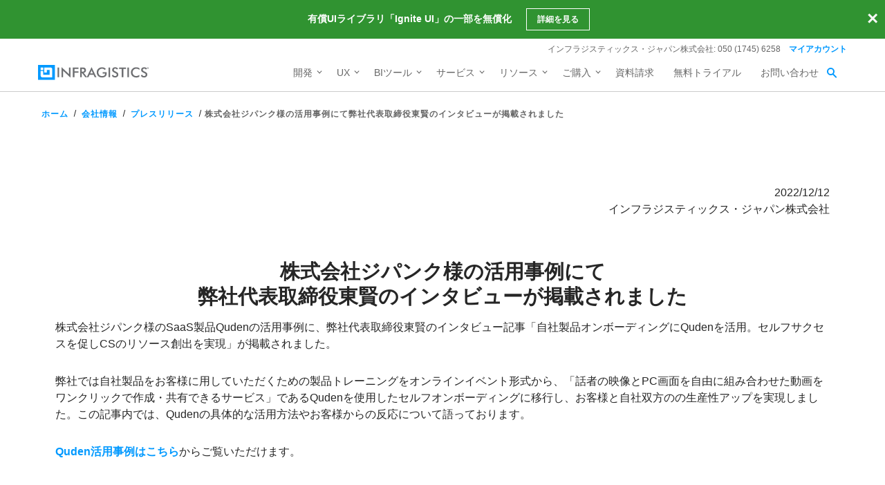

--- FILE ---
content_type: text/html; charset=utf-8
request_url: https://jp.infragistics.com/about-us/press-releases/quden-interview
body_size: 16466
content:



<!DOCTYPE html>
<!--[if lt IE 7]> <html class="no-js lt-ie9 lt-ie8 lt-ie7" lang="ja"> <![endif]-->
<!--[if IE 7]>    <html class="no-js lt-ie9 lt-ie8" lang="ja"> <![endif]-->
<!--[if IE 8]>    <html class="no-js lt-ie9" lang="ja"> <![endif]-->
<!--[if IE 9]>    <html class="no-js lt-ie10" lang="ja"> <![endif]-->
<!--[if (gt IE 9)|!(IE)]><!-->
<html class="no-js" lang="ja">
<!--<![endif]-->

<head>
    <!--[if IE]>
        <meta http-equiv="X-UA-Compatible" content="IE=edge,chrome=1" />
    <![endif]-->
    <meta charset="utf-8" />
    <meta name="viewport" content="width=device-width, initial-scale=1" />
    <link rel="shortcut icon" type="image/x-icon" href="/assets/favicon/favicon.ico" />
    <meta name="apple-mobile-web-app-capable" content="yes" />
    <meta name="mobile-web-app-capable" content="yes" />
    <meta name="apple-mobile-web-app-capable" content="yes" />
    <meta name="application-name" content="Infragistics" />
    <meta name="apple-mobile-web-app-title" content="Infragistics" />
    <meta name="apple-mobile-web-app-status-bar-style" content="black-translucent" />
    <meta name="theme-color" content="#0099ff" />
    <meta name="msapplication-navbutton-color" content="#0099ff" />
    <meta name="msapplication-TileColor" content="#0099ff" />
    <meta name="msapplication-square70x70logo" content="/assets/favicon/mstile-70x70.png" />
    <meta name="msapplication-square150x150logo" content="/assets/favicon/mstile-150x150.png" />
    <meta name="msapplication-square310x310logo" content="/assets/favicon/mstile-310x310.png" />
    <meta name="msapplication-wide310x150logo" content="/assets/favicon/mstile-310x150.png" />
    <meta name="msapplication-config" content="none" />
    <meta name="msapplication-starturl" content="/" />
    <link rel="apple-touch-icon" href="/assets/favicon/apple-touch-icon.png" />
    <link rel="apple-touch-icon" sizes="76x76" href="/assets/favicon/apple-touch-icon-76x76.png" />
    <link rel="apple-touch-icon" sizes="120x120" href="/assets/favicon/apple-touch-icon-120x120.png" />
    <link rel="apple-touch-icon" sizes="152x152" href="/assets/favicon/apple-touch-icon-152x152.png" />
    <link rel="apple-touch-icon" sizes="180x180" href="/assets/favicon/apple-touch-icon-180x180.png" />
    <link rel="icon" type="image/png" sizes="16x16" href="/assets/favicon/favicon-16x16.png" />
    <link rel="icon" type="image/png" sizes="32x32" href="/assets/favicon/favicon-32x32.png" />
    <link rel="icon" type="image/png" sizes="192x192" href="/assets/favicon/icon-192x192.png" />
    <link rel="icon" type="image/png" sizes="512x512" href="/assets/favicon/icon-512x512.png" />
    <link rel="mask-icon" href="/assets/favicon/safari-pinned-tab.svg" color="#0099ff" />
    <link rel="manifest" href="/assets/favicon/manifest.ja.json" />

    <link rel="preconnect dns-prefetch" href="https://static.infragistics.com" crossorigin />
    
    <link rel="preconnect dns-prefetch" href="https://www.googletagmanager.com" crossorigin />
    <link rel="preconnect dns-prefetch" href="https://www.google-analytics.com" crossorigin />
    <link rel="preconnect dns-prefetch" href="https://storage.googleapis.com" crossorigin />
    <link rel="preconnect dns-prefetch" href="https://www.snapengage.com" crossorigin />
    <link rel="preconnect dns-prefetch" href="https://cl.qualaroo.com" crossorigin />
    <link rel="preconnect dns-prefetch" href="https://s3.amazonaws.com" crossorigin />


    <link href="/DependencyHandler.axd?s=[base64]&amp;t=Css&amp;cdv=20251218" type="text/css" rel="stylesheet"/>
    <script src="/DependencyHandler.axd?s=[base64]&amp;t=Javascript&amp;cdv=20251218" async="async" type="text/javascript"></script>

    
    

<title>株式会社ジパンク様の活用事例にて弊社代表取締役東賢のインタビューが掲載されました</title>
<meta name="description" content="株式会社ジパンク様の活用事例にて弊社代表取締役東賢のインタビューが掲載されました"/>
<meta name="keywords" content="インフラジスティックス, quden, オンボーディング,"/>



        <link rel="canonical" href="https://jp.infragistics.com/about-us/press-releases/quden-interview-2022-dec" />



    
</head>

<body class="sticky-header" data-auth="False">
    <script type="text/javascript">window.dataLayer = window.dataLayer || [];

                function gtag() {
                    dataLayer.push(arguments);
                }

                gtag('consent', 'default', {
                    'functionality_storage': 'denied',
                    'analytics_storage': 'denied',
                    'ad_storage': 'denied',
                    'ad_user_data': 'denied',
                    'ad_personalization': 'denied',
                    'security_storage': 'denied',
                    'personalization_storage': 'denied',
                    'wait_for_update': 500,
                });

                if (localStorage.getItem('userId') != null) {
                    window.dataLayer.push({
                        'user_id': localStorage.getItem('userId')
                    });
                }</script>
<noscript><iframe src="//www.googletagmanager.com/ns.html?id=GTM-KVNSWJ"
                height="0" width="0" style="display:none;visibility:hidden"></iframe></noscript>
<script type="text/javascript">(function (w, d, s, l, i){
            w[l] = w[l] || []; w[l].push({
                'gtm.start':
                new Date().getTime(), event: 'gtm.js'
            }); var f = d.getElementsByTagName(s)[0],
            j = d.createElement(s), dl = l != 'dataLayer' ? '&l=' + l : ''; j.async = true; j.src =
            '//www.googletagmanager.com/gtm.js?id=' + i + dl; f.parentNode.insertBefore(j, f);
        })(window, document, 'script', 'dataLayer', 'GTM-KVNSWJ');</script>


    
    


    <div id="main">

<header id="header" class="globalnav" data-nav-auto-init="true" data-mega-menu="true">
<div id="header-wrap" class="globalnav__container" data-default-height="175" data-sticky-height="175"><!-- CSE Container -->
<div class="globalnav__search">
<div class="globalnav__search-container globalnav__wrapper">
<form class="search search__container search--support" data-cse-resultsurl="https://jp.infragistics.com/search">
         <input id="q" class="search__input" type="text" name="q" value="" placeholder="Infragistics.comを検索" />
        <button type="submit" value="search">
         <svg enable-background="new 0 0 512 512" id="search" version="1.1" viewBox="0 0 512 512" xml:space="preserve" xmlns="http://www.w3.org/2000/svg" xmlns:xlink="http://www.w3.org/1999/xlink"><path d="M497.913,497.913c-18.782,18.782-49.225,18.782-68.008,0l-84.862-84.863c-34.889,22.382-76.13,35.717-120.659,35.717  C100.469,448.767,0,348.312,0,224.383S100.469,0,224.384,0c123.931,0,224.384,100.452,224.384,224.383  c0,44.514-13.352,85.771-35.718,120.676l84.863,84.863C516.695,448.704,516.695,479.131,497.913,497.913z M224.384,64.109  c-88.511,0-160.274,71.747-160.274,160.273c0,88.526,71.764,160.274,160.274,160.274c88.525,0,160.273-71.748,160.273-160.274  C384.657,135.856,312.909,64.109,224.384,64.109z"></path></svg>
        </button>
        </form>
</div>
</div>
<!-- Primary Nav -->
<div class="globalnav__primary clearfix">
<div class="globalnav__wrapper"><!-- My Account -->
<div class="globalnav__section clearfix"><nav class="globalnav__menu-container">
<ul class="navigation navigation--xs navigation--hpad-0">
<li class="navigation__text deemphasize" style="width: auto;">インフラジスティックス・ジャパン株式会社: 050 (1745) 6258</li>
<!--<li><a data-id="12408" href="/about-us/contact-us">お問い合わせ</a></li>-->
<li class="navigation__account">
<a class="signInLink" href="https://jp.infragistics.com/my-account/keys-and-downloads">マイアカウント</a>
</li>
</ul>
</nav></div>
<!-- <br /><br /><br /> --> <!-- Brand -->
<div class="globalnav__brand"><a href="/"> <img class="globalnav__logo" src="https://static.infragistics.com/marketing/Website/General/Infragistics-horizontal.svg" alt="Infragistics"> <img class="globalnav__logo_abbr" src="https://static.infragistics.com/marketing/Website/General/IG-icon.svg" alt="Infragistics"> </a></div>
<!-- Mobile Menu Toggle -->
<div class="globalnav__mobile-menu"><a class="globalnav__menu-toggle" href="#"><span>メニュー</span></a></div>
<!-- Global Search Toggle -->
<div class="globalnav__search-toggle">
<div class="globalnav__search-close"><i> </i></div>
</div>
<!-- Menu --><nav class="globalnav__menu-container">
<ul class="navigation navigation--navbar navigation--hpad-0 sf-menu">
<li class="navigation__mobile-link"><a class="navigation__sub-menu" href="#">マイ アカウント</a>
<ul class="sub-menu clearfix"><li><a class="signInLink" href="https://jp.infragistics.com/my-account/keys-and-downloads">ログイン</a></li></ul>
</li>
<li class="menu-full-width"><a class="navigation__sub-menu" data-id="20939" href="/products/all"><span>開発</span></a>
<ul>
<li>
<div class="navigation__sub-menu--left">
<div class="navigation__sub-menu--left-item">
<div class="navigation__sub-menu-header">おすすめパッケージ</div>
<div class="emphasize"><a data-id="12487" href="/products/ultimate"><span class="navigation__sub-menu-title">Infragistics Ultimate</span><span class="navigation__sub-menu-price bgColor--ultimate" style="font-size: 9pt;">¥260,000<br>(税抜)</span><span class="deemphasize">Web、モバイル、デスクトップアプリ構築のためのUX / UIツールキット完全版</span> </a></div>
</div>
<div class="navigation__sub-menu--left-item">
<div class="emphasize"><a data-id="12489" href="/products/pro"><span class="navigation__sub-menu-title">Infragistics Professional</span> <span class="navigation__sub-menu-price bgColor--pro" style="font-size: 9pt;">¥180,000​<br>(税抜)</span> <span class="deemphasize">Web、モバイル、デスクトップ開発者向けの包括的なUIコンポーネントライブラリ</span> </a></div>
</div>
<div class="navigation__sub-menu--left-item hidden-sm hidden-xs hidden-xxs">
<div class="emphasize"><a data-id="28766" href="/products/ignite-ui"><span class="navigation__sub-menu-title">Ignite UI</span><span class="navigation__sub-menu-price bgColor--ignite" style="font-size: 9pt;">¥160,000<br>(税抜)</span><span class="deemphasize">Webアプリを構築するためのUIコンポーネント完全版ライブラリ</span></a></div>
</div>
</div>
</li>
<li>
<div class="navigation__sub-menu-header">WEB向け</div>
<a class="deemphasize" title="App Builder" data-id="32602" href="https://www.appbuilder.dev/ja/platform">App Builder<strong>(New)</strong></a> <a class="deemphasize" data-id="28766" href="/products/ignite-ui">Ignite UI</a> <a class="deemphasize small-pad-left" data-id="23639" href="/products/ignite-ui-angular">Angular</a> <a class="deemphasize small-pad-left" data-id="28341" href="/products/ignite-ui-blazor">Blazor</a> <a class="deemphasize small-pad-left" data-id="27092" href="/products/ignite-ui-react">React</a> <a class="deemphasize small-pad-left" data-id="28346" href="/products/ignite-ui-web-components">Web Components</a> <a class="deemphasize" data-id="28833" href="/products/ignite-ui-aspnet-core">Ultimate UI for ASP.NET Core</a> <a class="deemphasize" data-id="14384" href="/products/ignite-ui-aspnet-mvc">Ultimate UI for ASP.NET MVC</a> <a class="deemphasize" data-id="12446" href="/products/ignite-ui-jquery">Ultimate UI for jQuery</a> <a class="deemphasize" data-id="12095" href="/products/aspnet">Ultimate UI for ASP.NET Web Forms</a></li>
<li>
<div class="navigation__sub-menu-header">デスクトップ向け</div>
<a data-id="12032" href="/products/windows-forms">Ultimate UI for Windows Forms</a><a data-id="12152" href="/products/wpf">Ultimate UI for WPF</a>
<div class="navigation__sub-menu-header">クロスプラットフォーム向け</div>
<a class="hidden" data-id="31372" href="/products/uno-platform">Ultimate UI for Uno</a> <a class="hidden" data-id="18234" href="/products/uwp">Ultimate UI for UWP</a> <a class="hidden" data-id="31370" href="/products/winui">Ultimate UI for WinUI</a> <a data-id="14348" href="/products/xamarin">Ultimate UI for Xamarin</a></li>
<li>
<div class="navigation__sub-menu-header">Design to Code</div>
<!-- <a class=" hidden-sm hidden-xs hidden-xxs" data-id="24095" href="/products/indigo-design">Indigo.Design</a>--> <a class=" hidden-sm hidden-xs hidden-xxs" title="App Builder" data-id="32602" href="https://www.appbuilder.dev/ja/platform">App Builder<strong>(New)</strong></a><a class="hidden-sm hidden-xs hidden-xxs" data-id="33342" href="/products/appbuilder/app-builder-overview/ui-toolkit">Indigo.Design UIキット</a>
<div style="background: #0099FF; padding: 15px; margin-top: 10px; border-radius: 5px;">
<div class="navigation__sub-menu-header" style="color: #fff;">初めてご利用の方</div>
<a class="hidden-sm hidden-xs hidden-xxs" style="color: #fff;" data-id="32182" href="/introduction">会社・製品概要のご紹介</a></div>
</li>
</ul>
</li>
<li><a class="navigation__sub-menu" data-id="24095" href="https://www.appbuilder.dev/ja/platform" target="_blank">UX</a>
<ul><!-- <li><a data-id="24095" href="/products/indigo-design">Indigo.Design <span class="deemphasize">3ステップでデザインから画面コードを生成できるアプリケーションデザインプラットフォーム</span></a></li> -->
<li><a title="App Builder" data-id="32602" href="https://www.appbuilder.dev/ja/platform">App Builder<span class="deemphasize">ドラッグアンドドロップで Web アプリケーションを構築できる ローコード デザインツール</span></a></li>
</ul>
</li>
<li><a class="navigation__sub-menu" data-id="24095" href="https://www.revealbi.io/ja">BIツール</a>
<ul>
<li><a data-id="24095" href="https://www.revealbi.io/ja">Reveal<span class="deemphasize">様々なプラットフォームで簡単にダッシュボード作成やデータ可視化が可能な、組み込み型データ分析ツール</span></a></li>
<li><a title="App Builder" data-id="32602" href="https://www.slingshotapp.io/ja/">Slingshot<span class="deemphasize">データ、プロジェクト管理、コンテンツ、チャット。チームの可能性を最大限に引き出すタスク・プロジェクト管理ツール</span></a></li>
</ul>
</li>
<li><a class="navigation__sub-menu" data-id="12501" href="/service-and-support">サービス</a>
<ul>
<li><a data-id="28577" href="/service-and-support">サービスとサポート<span class="deemphasize">ご利用ニーズに合わせたサービス・サポートメニューをご用意しております。</span></a></li>
<li><a data-id="28578" href="/service-and-support/professional-service">有償技術支援<span class="deemphasize">UX/UIや開発についての各種有償技術支援サービスをご提供しております。</span></a></li>
<!--<li><a data-id="31547" href="#">Angular入門 技術トレーニング<span class="deemphasize">新たにAngularフレームワークを採用してWebアプリケーション開発を行う際に最適なトレーニングです。</span></a></li> --> <!--<li><a data-id="32332" href="https://jp.infragistics.com/service-and-support/blazor-ondemand-introduction-training">Blazor入門<br />オンデマンド技術トレーニング<span class="deemphasize">Blazorフレームワークを採用したWebアプリケーション開発を行う場合に最適なトレーニングです。</span></a></li>
<li><a data-id="33355" href="/service-and-support/blazor-ondemand-advanced-training-deployment">Blazor応用<br />オンデマンド技術トレーニング<span class="deemphasize">より実践的な Blazor アプリケーションの配置方法を紹介します。</span></a></li>-->
<li><a data-id="33427" href="/service-and-support/react-ondemand-introduction-training">React入門<br>オンデマンド技術トレーニング<strong>(New)</strong><span class="deemphasize">Reactトレーニング入門編 基礎からライブラリ導入まで学べます。</span></a></li>
<li><a data-id="33224" href="/service-and-support/wpf-introduction-training">WPF入門<br>オンデマンド技術トレーニング<span class="deemphasize">WPFを利用した Windows アプリケーション開発を新たに行う場合に最適なトレーニングです。</span></a></li>
</ul>
</li>
<li><a class="navigation__sub-menu" data-id="12501" href="/support/product-help-downloads">リソース</a>
<ul>
<li><a data-id="12501" href="/support/product-help-downloads">製品ヘルプ</a></li>
<li><a href="https://kb.jp.infragistics.com/">ナレッジベース</a></li>
<li><a data-id="12562" href="/resources/sample-applications">サンプルアプリケーション</a></li>
<li><a data-id="23364" href="/resources/jp/case-studies">お客様導入事例</a></li>
<!--<li><a data-id="12865" href="/events">イベント/セミナー情報</a></li>-->
<li><a data-id="28562" href="/webinars">ウェビナー</a></li>
<li><a data-id="33243" href="/resources/on-demand">オンデマンド動画</a></li>
<li><a data-id="33618" href="/resources/jp/whitepapers">ホワイトペーパー</a></li>
<li><a href="https://blogs.jp.infragistics.com">ブログ</a></li>
</ul>
</li>
<li><a class="navigation__sub-menu" data-id="12495" href="/how-to-buy">ご購入</a>
<ul>
<li><a data-id="12495" href="/how-to-buy">ご購入ガイド</a></li>
<li><a data-id="20940" href="/how-to-buy/product-pricing">プランと価格</a></li>
<li><a data-id="12531" href="/support/supported-environments">サポート環境</a></li>
<li><a data-id="12547" href="/support/support-policies">サポートポリシー</a></li>
<li><a data-id="12547" href="/support/subscription">サブスクリプションとは</a></li>
<li><a data-id="20966" href="/how-to-buy/renewal">サブスクリプション更新</a></li>
<li><a data-id="12387" href="/about-us/resellers">販売パートナー</a></li>
<li><a data-id="12602" href="/legal/license">法的情報</a></li>
<li><a data-id="13374" href="/support/faq">FAQ</a></li>
</ul>
</li>
<li><a data-id="32394" href="/resources/whitepapers/company_brochure_2021">資料請求</a></li>
<li><a data-id="21367" href="/free-downloads">無料トライアル</a></li>
<li><a data-id="12408" href="/about-us/contact-us">お問い合わせ</a></li>
</ul>
</nav>
<div class="globalnav__overlay"> <a title="GDPR General Notice" data-id="28371" href="/content-blocks/global/gdpr-general-notice"></a></div>
</div>
</div>
<!-- SECONDARY NAV Start-->

<!-- SECONDARY NAV End--></div>
</header>
<div class="consent-block gdpr-block pad--lg bg--dark bgColor--cello shadow p-fixed" style="display: none; width: 100%; left: 0; bottom: 0;" data-theme="basic">
<div class="features-block features-block--list features-block--align-center" style="max-width: 1170px; margin: 0 auto;">
<div class="features-block__item--three-fourth line-height--normal" style="margin-left: 0; font-size: 0.875rem;"><a class="mchNoDecorate" href="/legal/privacy" target="_blank"><span class="color--white emphasize">Your Privacy Matters</span></a>: We use our own and third-party cookies to improve your experience on our website. By continuing to use the website we understand that you accept their use. <a class="mchNoDecorate" href="/legal/cookie-policy" target="_blank">Cookie Policy</a></div>
<div class="features-block__item--fourth text--align-center" style="margin: 0;"><a id="gdpr_accept_basic" class="ui-btn ui-btn--default ui-btn--xs gdpr-btn mchNoDecorate" href="#">OK</a></div>
</div>
</div>
<div class="gdpr-block consent-block p-fixed pad--lg bg--dark bgColor--cello shadow border--rounded" data-theme="advanced">
<div id="consent-summary" class="gdpr-block-summary">
<div class="text--h5 mar-bottom--xs"><a href="http://www.infragistics.com/legal/privacy" target="_blank"> <span class="color--white">Your Privacy Matters</span> </a></div>
<div class="mar-bottom--sm font-size--sm color--white">We use our own and third-party cookies to improve your experience on our website. They also allow us to analyze user behavior in order to constantly improve the website for you. Please review our <a href="http://www.infragistics.com/legal/cookie-policy" target="_blank">Cookie Policy</a> and cookie settings below.</div>
<div><a id="gdpr_settings" href="#"> <span class="color--white" style="font-size: 15px;">Manage settings</span> </a> <a id="gdpr_accept_all_ok" class="ui-btn ui-btn--default ui-btn--xs" style="width: 90px; margin-left: 1rem;" href="#">OK</a></div>
</div>
<div id="consent-options" class="gdpr-block-options features-block features-block--list features-block--align-center" style="display: none;">
<div>
<div class="text--h5 mar-bottom--xs"><a href="http://www.infragistics.com/legal/privacy" target="_blank"> <span class="color--white">Privacy Preferences</span> </a></div>
<div class="mar-bottom--lg color--white font-size--sm">When you visit any website, it may store or retrieve information on your browser, mostly in the form ot cookies. This information might be about you, your preferences, or your device and is mostly used to make the site work as you expect it to. The information does not usually directly identify you, but can give you a more personalized web experience. Because we respect your right to privacy. you can choose not to allow some types of cookies. However, blocking some types of cookies may impact your experience of the site and the services we are able to offer.</div>
<a id="gdpr_accept_all" class="ui-btn ui-btn--default ui-btn--xs" style="width: 123px;" href="#">Accept All</a>
<div  class="mar-bottom--sm">
    <div class="consent-option">
      <label id="LblacceptNecessaryCookies" for="acceptNecessaryCookies" class="ui-form__checkbox-container  ui-form__label"  style="height: 24px;line-height: 25px;padding-left: 23px;">
        <span id="LblacceptNecessaryCookies" class="label__text">
          NECESSARY
        </span>
        <input name="acceptNecessaryCookies" id="acceptNecessaryCookies" type="checkbox" value="yes" aria-required="true" aria-labelledby="LblacceptNecessaryCookies" class="" data-gtm-form-interact-field-id="0" disabled checked>
        <div class="ui-form__checkbox" style="top: 5px; border-radius: 5px;"> </div>
      </label>
      <span class="ig-tooltip" style="margin: 0 5px 0 0;">
        <svg xmlns="http://www.w3.org/2000/svg" width="10" height="10" viewBox="0 0 24 24" style="fill: #FFF; width:10px;height:10px;"><path d="M12 2c5.514 0 10 4.486 10 10s-4.486 10-10 10-10-4.486-10-10 4.486-10 10-10zm0-2c-6.627 0-12 5.373-12 12s5.373 12 12 12 12-5.373 12-12-5.373-12-12-12zm-2.033 16.01c.564-1.789 1.632-3.932 1.821-4.474.273-.787-.211-1.136-1.74.209l-.34-.64c1.744-1.897 5.335-2.326 4.113.613-.763 1.835-1.309 3.074-1.621 4.03-.455 1.393.694.828 1.819-.211.153.25.203.331.356.619-2.498 2.378-5.271 2.588-4.408-.146zm4.742-8.169c-.532.453-1.32.443-1.761-.022-.441-.465-.367-1.208.164-1.661.532-.453 1.32-.442 1.761.022.439.466.367 1.209-.164 1.661z"></path></svg>
        <span class="line-height--normal ig-tooltiptext ig-tooltip-top">Essential cookies for login data and good site performance.</span>
        </span>
    </div>
    <div class="consent-option">
      <label id="LblacceptFunctionalCookies" for="acceptFunctionalCookies" class="ui-form__checkbox-container  ui-form__label"  style="height: 24px;line-height: 25px;padding-left: 23px;margin-left: 1rem;">
          <span id="LblacceptFunctionalCookies" class="label__text">
            FUNCTIONAL
          </span>
          <input name="acceptFunctionalCookies" id="acceptFunctionalCookies" type="checkbox" value="yes" aria-required="true" aria-labelledby="LblacceptFunctionalCookies" class="" data-gtm-form-interact-field-id="0" checked>
          <div class="ui-form__checkbox" style="top: 5px; border-radius: 5px;"> </div>
      </label>
      <span class="ig-tooltip" style="margin: 0 5px 0 0;">
        <svg xmlns="http://www.w3.org/2000/svg" width="10" height="10" viewBox="0 0 24 24" style="fill: #FFF; width:10px;height:10px;"><path d="M12 2c5.514 0 10 4.486 10 10s-4.486 10-10 10-10-4.486-10-10 4.486-10 10-10zm0-2c-6.627 0-12 5.373-12 12s5.373 12 12 12 12-5.373 12-12-5.373-12-12-12zm-2.033 16.01c.564-1.789 1.632-3.932 1.821-4.474.273-.787-.211-1.136-1.74.209l-.34-.64c1.744-1.897 5.335-2.326 4.113.613-.763 1.835-1.309 3.074-1.621 4.03-.455 1.393.694.828 1.819-.211.153.25.203.331.356.619-2.498 2.378-5.271 2.588-4.408-.146zm4.742-8.169c-.532.453-1.32.443-1.761-.022-.441-.465-.367-1.208.164-1.661.532-.453 1.32-.442 1.761.022.439.466.367 1.209-.164 1.661z"></path></svg>
        <span class="line-height--normal ig-tooltiptext ig-tooltip-top">Cookies that support website functionality and features.</span>
        </span>
    </div>
    <div class="consent-option">
        <label id="LblacceptAnalyticsCookies" for="acceptAnalyticsCookies" class="ui-form__checkbox-container  ui-form__label"  style="height: 24px;line-height: 25px;padding-left: 23px;margin-left: 1rem;">
          <span id="LblacceptAnalyticsCookies" class="label__text">
            ANALYTICS
          </span>
          <input name="acceptAnalyticsCookies" id="acceptAnalyticsCookies" type="checkbox" value="yes" aria-required="true" aria-labelledby="LblacceptAnalyticsCookies" class="" data-gtm-form-interact-field-id="0" checked>
          <div class="ui-form__checkbox" style="top: 5px; border-radius: 5px;"> </div>
      </label>
      <span class="ig-tooltip" style="margin: 0 5px 0 0;">
        <svg xmlns="http://www.w3.org/2000/svg" width="10" height="10" viewBox="0 0 24 24" style="fill: #FFF; width:10px;height:10px;"><path d="M12 2c5.514 0 10 4.486 10 10s-4.486 10-10 10-10-4.486-10-10 4.486-10 10-10zm0-2c-6.627 0-12 5.373-12 12s5.373 12 12 12 12-5.373 12-12-5.373-12-12-12zm-2.033 16.01c.564-1.789 1.632-3.932 1.821-4.474.273-.787-.211-1.136-1.74.209l-.34-.64c1.744-1.897 5.335-2.326 4.113.613-.763 1.835-1.309 3.074-1.621 4.03-.455 1.393.694.828 1.819-.211.153.25.203.331.356.619-2.498 2.378-5.271 2.588-4.408-.146zm4.742-8.169c-.532.453-1.32.443-1.761-.022-.441-.465-.367-1.208.164-1.661.532-.453 1.32-.442 1.761.022.439.466.367 1.209-.164 1.661z"></path></svg>
        <span class="line-height--normal ig-tooltiptext ig-tooltip-top">Cookies, provided by our third-party advertising partners, collect information about your browsing habits.</span>
        </span>
    </div>
    <div class="consent-option">
      <label id="LblacceptAdvertisingCookies" for="acceptAdvertisingCookies" class="ui-form__checkbox-container  ui-form__label"  style="height: 24px;line-height: 25px;padding-left: 23px;margin-left: 1rem;">
        <span id="LblacceptAdvertisingCookies" class="label__text">
          ADVERTISING
        </span>
        <input name="acceptAdvertisingCookies" id="acceptAdvertisingCookies" type="checkbox" value="yes" aria-required="true" aria-labelledby="LblacceptAdvertisingCookies" class="" data-gtm-form-interact-field-id="0" checked>
        <div class="ui-form__checkbox" style="top: 5px; border-radius: 5px;"></div></label>
      <span class="ig-tooltip" style="margin: 0 5px 0 0;">
      <svg xmlns="http://www.w3.org/2000/svg" width="10" height="10" viewBox="0 0 24 24" style="fill: #FFF; width:10px;height:10px;"><path d="M12 2c5.514 0 10 4.486 10 10s-4.486 10-10 10-10-4.486-10-10 4.486-10 10-10zm0-2c-6.627 0-12 5.373-12 12s5.373 12 12 12 12-5.373 12-12-5.373-12-12-12zm-2.033 16.01c.564-1.789 1.632-3.932 1.821-4.474.273-.787-.211-1.136-1.74.209l-.34-.64c1.744-1.897 5.335-2.326 4.113.613-.763 1.835-1.309 3.074-1.621 4.03-.455 1.393.694.828 1.819-.211.153.25.203.331.356.619-2.498 2.378-5.271 2.588-4.408-.146zm4.742-8.169c-.532.453-1.32.443-1.761-.022-.441-.465-.367-1.208.164-1.661.532-.453 1.32-.442 1.761.022.439.466.367 1.209-.164 1.661z"></path></svg>
      <span class="line-height--normal ig-tooltiptext ig-tooltip-top">Cookies used to make advertising messages more relevant to you and your interests.</span>
      </span>
    </div>
  </div>
</div>
<div class="" style="margin: 0;"><a id="gdpr_reject_all" class="ui-btn ui-btn--default ui-btn--xs gdpr-btn zero-margin-right-lg zero-margin-right-md" style="width: 123px;" href="#">Decline All</a> <a id="gdpr_accept_selection" class="ui-btn ui-btn--default ui-btn--xs gdpr-btn zero-margin-right-lg zero-margin-right-md" style="width: 155px; margin-left: 1.5em; text-wrap: nowrap;" href="#">Confirm My Choices</a></div>
<!-- <div class="features-block__item--fourth text--align-center" style="margin: 0;"><a id="gdpr_accept" href="#" class="ui-btn ui-btn--default ui-btn--xs gdpr-btn">Close</a></div> --></div>
</div>
<style>
        .ig-tooltip {
                position: relative;
                display: inline-block;
                cursor: pointer;
            }
      
        .ig-tooltip .ig-tooltiptext {
            visibility: hidden;
            position: absolute;
            width: 160px;
            background-color: #FFF;
            color: #0099ff;
            border-color: #0099ff;
            font-size: 0.675rem;
            text-align: center;
            padding: 5px;
            border-radius: 6px;
            z-index: 1;
            opacity: 0;
            transition: opacity .6s;
        }
      
        .ig-tooltip-top {
            bottom: 125%;
            left: 50%;
            margin-left: -80px;
        }
      
        .ig-tooltip:hover .ig-tooltiptext {
            visibility: visible;
            opacity: 1;
        }
      
        .ig-tooltip-top::after {
            content: "";
            position: absolute;
            top: 100%;
            left: 50%;
            margin-left: -5px;
            border-width: 5px;
            border-style: solid;
            border-color: #FFF transparent transparent transparent;
        }
  
        .gdpr-block {display: none;top: auto;width: auto;box-sizing: border-box;z-index: 2147483640;bottom: 30px;left: 8vw; overflow: visible;}
        .gdpr-block-summary {max-width: 300px;}
        .gdpr-block .features-block {margin: 0 auto; box-sizing: border-box;padding:0;width: auto; max-width: 560px;}
        .gdpr-block .consent-option {display: inline-block;}
  
        .gdpr-block .label__text {color:#FFF !important;}
        .gdpr-block .ui-form__checkbox-container .ui-form__checkbox {background: transparent; border: 2px solid #FFF;}
        .ui-form__checkbox-container:hover .ui-form__checkbox {border-color: #e6e6e6;}
        .gdpr-block .ui-form__checkbox-container input:checked ~ .ui-form__checkbox {background: #1F5D79;border-color: #1F5D79;}
        .gdpr-block .ui-form__checkbox-container input:checked ~ .ui-form__checkbox::after {border: solid #000;border-width: 0 2px 2px 0;left: 3px;top: -1px;width: 5px;height: 10px;}
        .ui-form__checkbox-container:hover .ui-form__checkbox::after {border-color: #101010 !important;}
  
  
        @media only screen and (max-width: 960px) {
          .gdpr-block {top: auto;bottom: 30px;left: 15px;width: calc(100% - 30px);max-width: 380px;}
          .gdpr-block .consent-option:nth-child(3) label {margin-left: 0 !important;}
          .gdpr-block .features-block > div {box-sizing:border-box;width:100%;max-width:100%;padding:15px 0 0 0;text-align:left;}
        }
        @media only screen and (max-width: 375px) {
          #gdpr_accept_selection {margin: 15px 0 0 0 !important;}
        }
    </style>
        <div class="header-hero-section"></div>
        <main id="content" role="main">
            
	
	
	

<article>
    <div class="be-section clearfix" data-headerscheme="background--dark">
<div class="be-row be-wrap clearfix">
<div class="one-col column-block clearfix" style="padding: 20px 0px;">
<div class="header-breadcrumb">
<div class="breadcrumbs">
<nav aria-label="パン粉" class="breadcrumbs">
    <ol>
                <li>
                    <a href="/">
                        ホーム
                    </a>
                </li>
                <li>
                    <a href="/about-us">
                        会社情報
                    </a>
                </li>
                <li>
                    <a href="/about-us/press-releases">
                        プレスリリース
                    </a>
                </li>
        <li><a href="/about-us/press-releases/quden-interview" aria-current="page">株式会社ジパンク様の活用事例にて弊社代表取締役東賢のインタビューが掲載されました</a></li>
    </ol>
</nav>
</div>
</div>
</div>
</div>
</div>
<div class="be-section       clearfix" data-headerscheme="background--dark">
<div class="be-row be-wrap clearfix margin-bottom-50">
<div class="one-col column-block clearfix  " style="text-align: center;">
<div style="margin: 60px 10px; border: 1px; padding: 10px;">
<p style="text-align: right;">2022/12/12<br>インフラジスティックス・ジャパン株式会社</p>
<h1 style="font-size: 1.8em; margin-top: 60px;" align="center"><strong>株式会社ジパンク様の活用事例にて<br>弊社代表取締役東賢のインタビューが掲載されました<br></strong></h1>
<p class="p1" style="text-align: left;">株式会社ジパンク様のSaaS製品Qudenの活用事例に、弊社代表取締役東賢のインタビュー記事「自社製品オンボーディングにQudenを活用。セルフサクセスを促しCSのリソース創出を実現」が掲載されました。</p>
<p class="p3" style="text-align: left;">弊社では自社製品をお客様に用していただくための製品トレーニングをオンラインイベント形式から、「話者の映像と<span class="s1">PC</span>画面を自由に組み合わせた動画をワンクリックで作成・共有できるサービス」である<span class="s1">Quden</span>を使用したセルフオンボーディングに移行し、お客様と自社双方のの生産性アップを実現しました。この記事内では、<span class="s1">Quden</span>の具体的な活用方法やお客様からの反応について語っております。</p>
<p class="p1" style="text-align: left;"><a href="https://blog.quden.io/posts/infragistics" target="_blank">Quden活用事例はこちら</a>からご覧いただけます。</p>
</div>
<a href="https://blog.quden.io/posts/infragistics" target="_blank"><img src="/media/446140/quden-blog-top-image.png?width=1024&amp;height=537.6427378964942" alt="Quden interview" data-id="33412"></a></div>
</div>
</div>
<div style="font-size: 1.2em; padding-top: 30px; text-align: left;">
<h2 style="font-size: 1.2em; padding-top: 30px; text-align: center;">本件に関するお問い合わせ先</h2>
<p style="padding-left: 30px; text-align: center;">インフラジスティックス・ジャパン株式会社　マーケティング部<br>電子メール:<span> </span><a href="mailto:JapanPR@infragistics.com">JapanPR@infragistics.com</a><br>TEL:<span> </span><a href="tel:050-1745-6258">050-1745-6258</a><span> </span>(代表)</p>
</div>
<p> </p>
</article>

            











        </main>

<!-- FOOTER --><footer class="ui-footer ui-footer--clearfix">
<div class="ui-footer__wrap ui-footer--clearfix ui-footer__icons">
<a href="https://blogs.jp.infragistics.com" target="blank”" class="ui-footer__icon-link"><svg viewBox="0 0 512 512"><path d="M201.8 347.2c0 20.3-16.5 36.8-36.8 36.8 -20.3 0-36.8-16.5-36.8-36.8s16.5-36.8 36.8-36.8C185.3 310.4 201.8 326.8 201.8 347.2zM128.2 204.7v54.5c68.5 0.7 124 56.3 124.7 124.7h54.5C306.7 285.3 226.9 205.4 128.2 204.7zM128.2 166.6c57.9 0.3 112.3 22.9 153.2 63.9 41 41 63.7 95.5 63.9 153.5h54.5c-0.3-149.9-121.7-271.4-271.6-271.9V166.6L128.2 166.6z"/></svg><!--[if lt IE 9]><em>RSS</em><![endif]--></a>
          <a href="https://twitter.com/IGJP" target="blank" class="ui-footer__icon-link"><svg viewBox="0 0 512 512">
    <path d="M288.7,231.2l138.7,201.9h-102l-93.4-136l-117,136H84.7l133.8-155.5L84.7,82.9h102l88.5,128.7L386,82.9h30.2
	L288.7,231.2L288.7,231.2z M247.3,279.3l92.3,132.1H386L272.9,249.5l-13.6-19.4l-87-124.5h-46.5L233.7,260L247.3,279.3L247.3,279.3z" />
  </svg><!--[if lt IE 9]><em>Twitter</em><![endif]--></a>
          <a href="https://www.facebook.com/IGJapan" target="blank”" class="ui-footer__icon-link"><svg viewBox="0 0 512 512"><path d="M211.9 197.4h-36.7v59.9h36.7V433.1h70.5V256.5h49.2l5.2-59.1h-54.4c0 0 0-22.1 0-33.7 0-13.9 2.8-19.5 16.3-19.5 10.9 0 38.2 0 38.2 0V82.9c0 0-40.2 0-48.8 0 -52.5 0-76.1 23.1-76.1 67.3C211.9 188.8 211.9 197.4 211.9 197.4z"/></svg><!--[if lt IE 9]><em>Facebook</em><![endif]--></a>
          <a href="https://www.linkedin.com/company/infragistics" target="blank”" class="ui-footer__icon-link"><svg viewBox="0 0 512 512"><path d="M186.4 142.4c0 19-15.3 34.5-34.2 34.5 -18.9 0-34.2-15.4-34.2-34.5 0-19 15.3-34.5 34.2-34.5C171.1 107.9 186.4 123.4 186.4 142.4zM181.4 201.3h-57.8V388.1h57.8V201.3zM273.8 201.3h-55.4V388.1h55.4c0 0 0-69.3 0-98 0-26.3 12.1-41.9 35.2-41.9 21.3 0 31.5 15 31.5 41.9 0 26.9 0 98 0 98h57.5c0 0 0-68.2 0-118.3 0-50-28.3-74.2-68-74.2 -39.6 0-56.3 30.9-56.3 30.9v-25.2H273.8z"/></svg><!--[if lt IE 9]><em>LinkedIn</em><![endif]--></a>
          <a href="https://www.youtube.com/channel/UClnBIWEOggA6HnFzld6jUyw?cc=1" target="blank”" class="ui-footer__icon-link"><svg viewBox="0 0 512 512"><path d="M422.6 193.6c-5.3-45.3-23.3-51.6-59-54 -50.8-3.5-164.3-3.5-215.1 0 -35.7 2.4-53.7 8.7-59 54 -4 33.6-4 91.1 0 124.8 5.3 45.3 23.3 51.6 59 54 50.9 3.5 164.3 3.5 215.1 0 35.7-2.4 53.7-8.7 59-54C426.6 284.8 426.6 227.3 422.6 193.6zM222.2 303.4v-94.6l90.7 47.3L222.2 303.4z"/></svg><!--[if lt IE 9]><em>YouTube</em><![endif]--></a>
</div>
<div class="ui-footer__wrap ui-footer__wrap--newsletter ui-footer--clearfix">
<div class="ui-footer__menu-block">
<div class="ui-footer__col-one-fourth ui-footer__col-block">
<div class="ui-footer__menu">
<ul class="ui-footer__menu-list">
<li class="ui-footer__menu-list-item">
<div class="ui-footer__category">製品</div>
<ul>
<li><a class="menu__link" data-id="21367" href="/introduction">初めての方へ</a></li>
<li><a class="menu__link" data-id="12487" href="/products/ultimate">開発ツール</a></li>
<li><a class="menu__link" data-id="24095" href="/products/indigo-design">UXツール</a></li>
<li><a class="menu__link" href="https://www.revealbi.io/ja">データ可視化</a></li>
<li><a class="menu__link" data-id="14505" href="/enterprise-solutions/enterprise-mobility/shareplus">コラボレーション</a></li>
<li><a class="menu__link" data-id="21367" href="/free-downloads">無料トライアル</a></li>
</ul>
</li>
</ul>
</div>
<div class="ui-footer__menu">
<ul class="ui-footer__menu-list">
<li class="ui-footer__menu-list-item">
<div class="ui-footer__category">購入について</div>
<ul>
<li><a class="menu__link" data-id="12495" href="/how-to-buy">ご購入ガイド</a></li>
<li><a class="menu__link" data-id="20940" href="/how-to-buy/product-pricing">プランと価格</a></li>
<li><a class="menu__link" data-id="13419" href="/support/subscription">サブスクリプションとは</a></li>
<li><a class="menu__link" data-id="12387" href="/about-us/resellers">販売パートナー</a></li>
<li><a class="menu__link" data-id="13374" href="/support/faq">FAQ</a></li>
</ul>
</li>
</ul>
</div>
</div>
<!-- Column 2 -->
<div class="ui-footer__col-one-fourth ui-footer__col-block">
<div class="ui-footer__menu">
<ul class="ui-footer__menu-list">
<li class="ui-footer__menu-list-item">
<div class="ui-footer__category">ラーニング</div>
<ul>
<li><a class="menu__link" data-id="12528" href="/support/online-documentation">ヘルプとAPIドキュメント</a></li>
<li><a class="menu__link" href="https://kb.jp.infragistics.com/">ナレッジベース</a></li>
<li><a class="menu__link" data-id="12562" href="/resources/sample-applications">サンプルアプリケーション</a></li>
<li><a class="menu__link" data-id="28562" href="/webinars">ウェビナー</a></li>
</ul>
</li>
</ul>
</div>
<div class="ui-footer__menu">
<ul class="ui-footer__menu-list">
<li class="ui-footer__menu-list-item">
<div class="ui-footer__category">サポート</div>
<ul>
<li><a class="menu__link" data-id="12529" href="/support/product-lifecycle">製品ライフサイクル</a></li>
<li><a class="menu__link" data-id="12530" href="/support/service-releases">サービスリリース情報</a></li>
<li><a class="menu__link" data-id="12531" href="/support/supported-environments">サポート環境</a></li>
<li><a class="menu__link" data-id="12547" href="/support/support-policies">サポートポリシー</a></li>
<li><a class="menu__link" data-id="28724" href="/support/chat">テクニカルサポートチャット</a></li>
<li><a href="/status">サービスヘルスダッシュボード</a></li>
</ul>
</li>
</ul>
</div>
</div>
<!-- Column 3 -->
<div class="ui-footer__col-one-fourth ui-footer__col-block">
<div class="ui-footer__menu">
<ul class="ui-footer__menu-list">
<li class="ui-footer__menu-list-item">
<div class="ui-footer__category">マイアカウント</div>
<ul>
<li><a class="menu__link" href="/my-account/subscriptions">サブスクリプションの管理</a></li>
<li><a class="menu__link" href="/my-account/support-activity">サポートアクティビティ</a></li>
<li><a class="menu__link" href="/my-account/submit-support-request">サポート要求の送信</a></li>
</ul>
</li>
</ul>
<ul class="ui-footer__menu-list">
<li class="ui-footer__menu-list-item">
<div class="ui-footer__category">他社製品との比較</div>
<ul>
<li><a class="menu__link" href="/angular-compare">Ignite UI for Angular</a></li>
</ul>
</li>
</ul>
</div>
</div>
<!-- Column 4 -->
<div class="ui-footer__col-one-fourth ui-footer__col-block">
<div class="ui-footer__menu">
<ul class="ui-footer__menu-list">
<li class="ui-footer__menu-list-item">
<div class="ui-footer__category">会社情報</div>
<ul>
<li><a class="menu__link" data-id="12371" href="/about-us">会社概要</a></li>
<li><a class="menu__link" data-id="12392" href="/about-us/press-releases">ニュース</a></li>
<li><a class="menu__link" data-id="12373" href="/about-us/careers">採用情報</a></li>
<li><a class="menu__link" data-id="12602" href="/legal/license">法的情報</a></li>
<li><a class="menu__link" data-id="12407" href="/about-us/alliances-partners">提携パートナー</a></li>
<li><a class="menu__link" data-id="33169" href="/about-us/become-a-partner">パートナープログラムへのお申し込み</a></li>
</ul>
</li>
</ul>
</div>
</div>
</div>
<!-- 21.25% -->
<div class="ui-footer__newsletter-block">
<div class="newsletter__form—alt bg--dark">
<div class="ui-footer-newsletter__header">
<div style="width: 55px;"><img src="https://static.infragistics.com/marketing/Website/General/open-mail-icon.svg" alt=""></div>
<div style="width: 70%;"><span class="text--h6 emphasize">メールマガジンのご案内</span></div>
</div>
<div>
<p class="ui-footer-newsletter__subheadline" style="margin-bottom: 30px;">テクノロジーや弊社製品に関する最新情報、イベントやキャンペーン情報をお届けします！</p>
<a class="ui-btn ui-btn--default ui-btn--sm" data-id="31201" href="/subscribe-newsletter">購読する</a></div>
</div>
</div>
</div>
<div class="ui-footer__wrap ui-footer--clearfix ui-footer--legal padding-top-bottom-20 zero-padding-bottom" style="text-align: center;">
<div class="ui-footer__menu">
<ul class="ui-footer__menu-list">
<li class="ui-footer__menu-list-item display--inline-block" style="margin: 0 8px;"><a title="プライバシー ポリシー" data-id="12608" href="/legal/privacy">プライバシーポリシー</a></li>
<li class="ui-footer__menu-list-item display--inline-block" style="margin: 0 8px;"><a title="クッキーポリシー" data-id="28510" href="/legal/cookie-policy">クッキーポリシー</a></li>
<li class="ui-footer__menu-list-item display--inline-block" style="margin: 0 8px;"><a title="利用条件" data-id="12601" href="/legal/terms-of-use">利用条件</a></li>
<li class="ui-footer__menu-list-item display--inline-block" style="margin: 0 8px;"><a data-id="29774" href="/legal/tokusyohou">特定商取引法に基づく表記</a></li>
</ul>
<div style="margin-top: 15px;"><img title="I.S. Partners SOC2 SEAL" src="https://static.infragistics.com/marketing/Website/shared/Seal-SOC2.png" alt="I.S. Partners SOC2 SEAL" width="32" height="32"> <img title="GDPR SEAL" src="https://static.infragistics.com/marketing/slingshot/security/gdpr-badge.svg" alt="GDPR SEAL" width="35" height="35"></div>
</div>
</div>
</footer>
<div id="hello-bar" class="bg--dark ui-hello-bar color--white bgColor--forest-green clearfix animated slideInDown" data-enabled="true">
<div class="ui-hello-bar__text">有償UIライブラリ「Ignite UI」の一部を無償化</div>
<a id="hello-bar_cta" class="ui-btn ui-btn--xs gaEventTracker trackCTA mchNoDecorate ui-btn--secondary ui-btn--invert" href="https://jp.infragistics.com/about-us/press-releases/202512-oss" target="_blank" data-ga-category="Hellobar" data-ga-action="Click" data-xd-ga-action="Hellobar">詳細を見る</a> <button id="hello-bar-dismiss" class="ui-hellobar__dismiss font-size--xs emphasize">×</button></div>
<div id="gtx-trans" style="position: absolute; left: 390px; top: 27.7383px;">
<div class="gtx-trans-icon"></div>
</div>

        <footer id="footer">
            <div id="footer-wrap" class="be-wrap clearfix">
                <div id="copyright">&copy; Copyright 2026 INFRAGISTICS. All Rights Reserved</div>
            </div>
        </footer>
    </div>

    <div class="bubblingG loader page-loader">
        <span id="bubblingG_1"></span>
        <span id="bubblingG_2"></span>
        <span id="bubblingG_3"></span>
    </div>

    <a id="back-to-top" href="#">
        <i class="font-icon icon-up-open-big"></i>
        <span class="hidden--visual">Back to top of page</span>
    </a>
    <script type='text/javascript'>
window.addEventListener('load', function() {
     if($('#header-wrap').parents('.sticky-wrapper').length <= 0) {
          igNavigation.init();
     }
}, {once: true});
</script>
<script type='text/javascript'>
var consentUpdate = (function() {
  'use strict';
    return {
      init: function() {
        gtag('consent', 'update', {
          'functionality_storage': 'granted',
          'security_storage': 'granted',
          'ad_storage': 'granted',
          'ad_user_data': 'granted',
          'ad_personalization': 'granted',
          'analytics_storage': 'granted',
          'personalization_storage': 'granted',
        });
      }
    };
})();
consentUpdate.init();
</script>
<script type='text/javascript'>
var helloBar =  (function() {
  'use strict';

  var inactiveTime = 1; //Deactivate the bar for X hours after it's closed

  var switchPoit = 767,
      showBar, //TBD...
      header = document.getElementById('header'),
      headerWrap = ( (document.getElementById('header-wrap') !== null) && (document.getElementById('header-wrap') !== undefined) ) ? document.getElementById('header-wrap') : null,
      headerWrapHeight,
      controlsGrid,
      bar = ( (document.getElementById('hello-bar') !== null) && (document.getElementById('hello-bar') !== undefined) ) ? document.getElementById('hello-bar') : null,
      barHeight = bar.offsetHeight,
      barClose = bar.querySelector('.ui-hellobar__dismiss');



  var _barActiveTimer = function(inactiveTime, closeButtonClick){

    var barInactiveTime = (inactiveTime) ? Number(inactiveTime) : null, //Clear the local storage after "inactiveTime" hours
        barInitialTime = (localStorage.getItem('barSetupTime')) ? localStorage.getItem('barSetupTime') : null,
        now = (new Date()).getTime(),
        timerReturn = true,
        closed = (closeButtonClick) ? true : false; //closed from "barClose" element

    if (inactiveTime <= 0) { //No timer needed
      if (barInitialTime){
        localStorage.removeItem('barSetupTime'); //clear storage just in case...
      }
    } else if ( (barInitialTime == null) && (closed) ) { //Setting the time if missing in the storage
      localStorage.setItem('barSetupTime', now);
    } else { //Removing from the storage if the inactive time is over
      if( (now-barInitialTime) > (barInactiveTime*60*60*1000) ) {
          localStorage.removeItem('barSetupTime');
      } else {
        _deactivateBar(); //Removing the bar
        timerReturn = false; //returning false to interrupt the new bar load
      }
    }
    return timerReturn;
  }

  var _deactivateBar = function(){

    if (bar == null) {return;};

    header.style.height = headerWrapHeight +'px';
    headerWrap.style.top = 0;

    bar.parentNode.removeChild(bar);
    bar = null;

    //Monster Grid
    if ( (controlsGrid !== null) && (controlsGrid !== undefined)) {
      if (document.body.style.removeProperty) {
        controlsGrid.style.removeProperty('top');
      } else { //IE 
        controlsGrid.style.top = null;
      }
    }
  }



  function _helloBarLoad() {
    showBar = (window.innerWidth <= switchPoit) ? false : true;

    if ((bar == null) || (!showBar)) {return;}; //Interrupt for mobile or if there is no hellobar

    //Checking for the header wrap
    if (headerWrap) {
      headerWrapHeight = headerWrap.offsetHeight;

      header.style.height = (headerWrapHeight + barHeight) +'px';
      bar.style.position = 'fixed';
      headerWrap.style.position = 'fixed';
      headerWrap.style.top = barHeight+'px';

    } else {
      headerWrap = null;
      headerWrapHeight = null;
    }

    //Checking for the monster grid
    if ( (document.getElementById('product-comparison-grid') !==null) && (document.getElementById('product-comparison-grid') !== undefined) ) {
      controlsGrid = document.getElementById('product-comparison-grid').querySelector('.grid-header');
      controlsGrid.style.top = (headerWrapHeight + barHeight) +'px';
    } else {
      controlsGrid = null;
    }

    //Close helloBar button
    if (barClose == null) {
      //console.log('No Dismiss Button');
    } else {
      barClose.addEventListener('click', function(){

        _deactivateBar(); //Removing the bar
        _barActiveTimer(inactiveTime, true); //Trigger in case there is set time for inactive hellobar
      });
    }
  }

  function _helloBarResize() {

    showBar = (window.innerWidth <= switchPoit) ? false : true;

    if (!bar){
      return;} //if the bar have been closed or missing
    if (showBar) {
      _helloBarLoad();
    } else {


      header.removeAttribute('style');
      headerWrap.removeAttribute('style');

      //Monster Grid
      if ( (controlsGrid !== null) && (controlsGrid !== undefined)) {
        if (document.body.style.removeProperty) {
          controlsGrid.style.removeProperty('top');
        } else { //IE 
          controlsGrid.style.top = null;
        }
      }
    }
  }

  return {
    load: function() {
      _barActiveTimer(inactiveTime); //Trigger in case there is set time for inactive hellobar
      _helloBarLoad();
    },
    resize: function(){
      _helloBarResize();
    }
  };
})();

window.addEventListener('load', function() {
  helloBar.load();

  var resizeBar;
  window.onresize = function(){
    clearTimeout(resizeBar);
    resizeBar = setTimeout(helloBar.resize, 100);
  };

});
</script>

    
    

    
</body>
</html>

--- FILE ---
content_type: text/css; charset=UTF-8
request_url: https://jp.infragistics.com/DependencyHandler.axd?s=L2Fzc2V0cy9tb2Rlcm4vY3NzL3N0eWxlLmNzczsvYXNzZXRzL21vZGVybi9jc3Mvc2V0dGluZ3MuY3NzOy9hc3NldHMvbW9kZXJuL2Nzcy9sYXlvdXQuY3NzOy9hc3NldHMvbW9kZXJuL2Nzcy9zaG9ydGNvZGVzLmNzczsvYXNzZXRzL21vZGVybi9jc3MvYWRtaW4tYWpheC5jc3M7L2Fzc2V0cy9tb2Rlcm4vY3NzL2ZvbnRlbGxvLmNzczsvYXNzZXRzL21vZGVybi9jc3MvbWFnbmlmaWMtcG9wdXAuY3NzOy9hc3NldHMvbW9kZXJuL2Nzcy9mbGV4c2xpZGVyLmNzczsvYXNzZXRzL21vZGVybi9jc3Mvc3dpcGVyLWJ1bmRsZS5taW4uY3NzOy9hc3NldHMvbW9kZXJuL2Nzcy9hbmltYXRlLWN1c3RvbS5jc3M7L2Fzc2V0cy9tb2Rlcm4vY3NzL2JlLXNsaWRlci5jc3M7L2Fzc2V0cy9tb2Rlcm4vY3NzL2Nob3Nlbi5jc3M7L2Fzc2V0cy9tb2Rlcm4vY3NzL2lnbml0ZXVpLWN1c3RvbS5jc3M7L2Nzcy9Db250ZW50X01vZGVyblNpdGUuY3NzOy9jc3MvQ29udGVudF9KUE1vZGVyblNpdGUuY3NzOy9jc3MvbW9iaWxpdHkuY3NzOy9jc3MvbmF2aWdhdGlvbi1yZWRlc2lnbi5jc3M7L2Nzcy9wcm9kdWN0cy5jc3M7L2Nzcy9pbWFnZV9jb21wYXJlX3NsaWRlci5jc3M7L2Nzcy9mcmVlemVnaWYuY3NzOy9jc3MvYmFzZS5jc3M7L2Nzcy9uYXZpZ2F0aW9uLmNzczsvY3NzL2Zvb3Rlci5jc3M7L2Nzcy9jb21wb25lbnRzLmNzczsvY3NzL2NvbXBvbmVudHNfcHJpY2luZy1ibG9ja3MuY3NzOy9jc3MvY29tcG9uZW50c19ldmVudHMuY3NzOy9jc3MvY29tcGFyaXNvbi1ncmlkLmNzczsvY3NzL2Jhc2VfanAuY3NzOy9jc3MvaW5kaWdvX3VpX2tpdHMuY3NzOy9jc3MvanAtdG9wLmNzczs&t=Css&cdv=20251218
body_size: 165353
content:

article,aside,details,figcaption,figure,footer,header,hgroup,nav,section{display:block;}audio,canvas,video{display:inline-block;*display:inline;*zoom:1;}audio:not([controls]){display:none;}[hidden]{display:none;}html,body,div,span,applet,object,iframe,h1,h2,h3,h4,h5,h6,p,blockquote,pre,a,abbr,acronym,address,big,cite,code,del,dfn,em,font,img,ins,kbd,q,s,samp,small,strike,strong,sub,sup,tt,var,b,u,i,center,dl,dt,dd,ol,ul,li,fieldset,form,label,legend,table,caption,tbody,tfoot,thead,tr,th,td{margin:0;padding:0;border:0;outline:0;font-size:100%;vertical-align:baseline;background:transparent;}html{font-size:100%;-webkit-text-size-adjust:100%;-ms-text-size-adjust:100%;}body{line-height:1;}ol,ul{list-style:none;}blockquote,q{quotes:none;}blockquote:before,blockquote:after,q:before,q:after{content:'';content:none;}:focus{outline:0;}ins{text-decoration:none;}del{text-decoration:line-through;}table{border-collapse:collapse;border-spacing:0;}td{vertical-align:top;}img{max-width:100%;}img{border:0;-ms-interpolation-mode:bicubic;vertical-align:middle;}svg:not(:root){overflow:hidden;}figure{margin:0;}input:valid,textarea:valid{}input:invalid,textarea:invalid{}input[type="text"],input[type="submit"],textarea{-webkit-appearance:none;-webkit-border-radius:0px;}.chromeframe{margin:0.2em 0;background:#ccc;color:black;padding:0.2em 0;}::selection{background:#28245e;color:#fff;}::-moz-selection{background:#28245e;color:#fff;}img::selection{background:transparent;}img::-moz-selection{background:transparent;}html{padding-right:0px !important;overflow-y:scroll;}#logo{margin:30px 0 30px;float:left;}#logo a,#logo a img{display:block;}#header{position:relative;z-index:10;}#header-inner-wrap.stuck{position:fixed;top:0px;width:100%;z-index:100;box-shadow:0px 0px 5px rgba(0,0,0,0.44);-moz-box-shadow:0px 0px 5px rgba(0,0,0,0.44);-webkit-box-shadow:0px 0px 5px rgba(0,0,0,0.44);}#header-inner-wrap.stuck #logo,#header-inner-wrap.top-animate #logo{margin:20px 0 20px;-webkit-transition:margin 0.5s ease;-moz-transition:margin 0.5s ease;-ms-transition:margin 0.5s ease;-o-transition:margin 0.5s ease;transition:margin 0.5s ease;}#header-inner-wrap.stuck #logo img,#header-inner-wrap.top-animate #logo img{-webkit-transition:max-height 0.5s ease;-moz-transition:max-height 0.5s ease;-ms-transition:max-height 0.5s ease;-o-transition:max-height 0.5s ease;transition:max-height 0.5s ease;}.header-controls{float:right;}#header-inner-wrap.top-animate #navigation,#header-inner-wrap.top-animate .header-controls,#header-inner-wrap.top-animate .social-media-icons-mid-header,#header-inner-wrap.stuck #navigation,#header-inner-wrap.stuck .header-controls,#header-inner-wrap.stuck .social-media-icons-mid-header{line-height:70px;-webkit-transition:line-height 0.5s ease;-moz-transition:line-height 0.5s ease;-ms-transition:line-height 0.5s ease;-o-transition:line-height 0.5s ease;transition:line-height 0.5s ease;}.search-box-wrapper{position:absolute;top:100%;right:0px;width:240px;display:none;z-index:1;box-shadow:0px 1px 3px rgba(0,0,0,0.23);-moz-box-shadow:0px 1px 3px rgba(0,0,0,0.23);-webkit-box-shadow:0px 1px 3px rgba(0,0,0,0.23);line-height:normal;padding:25px;background:#fff;}.header-search-controls{position:relative;float:right;}.header-search-controls .search-button{margin-left:0px;cursor:pointer;color:inherit;display:inline-block;zoom:1;font-size:16px;line-height:normal;}.search-box-wrapper .searchform .search-icon{position:absolute;top:0px;right:20px;padding:0px 5px;line-height:97px;color:#555 !important;}.search-box-wrapper .searchform .s{width:100%;box-shadow:none;-moz-box-shadow:none;-webkit-box-shadow:none;margin-bottom:0;}.header-cart-controls,.menu-controls,.header-search-controls{margin-left:15px;}.header-cart-controls:before{font-family:'be-themes';font-style:normal;font-weight:normal;speak:none;display:inline-block;text-decoration:inherit;width:1em;margin-right:0.2em;text-align:center;font-variant:normal;text-transform:none;line-height:1em;margin-left:0.2em;-webkit-font-smoothing:antialiased !important;}.header-cart-controls .cart-contents{width:18px;height:18px;line-height:18px;display:inline-block;border-radius:50%;text-align:center;position:absolute;top:50%;margin-top:-26px;right:-1px;font-size:10px;padding:0 !important;}.header-cart-controls .cart-contents span{font-weight:bold;}.header-cart-controls:before{content:'\e940';color:#7e7e7e;}#header a.icon-shortcode{display:inline-block;}#header a.icon-shortcode .font-icon{margin-bottom:0px;line-height:27px;}body.header-transparent #header #header-inner-wrap.no-transparent,body.sticky-header #header #header-inner-wrap.no-transparent{position:fixed;top:-300px;width:100%;left:0px;}body.header-transparent #header #header-inner-wrap.no-transparent.top-animate,body.sticky-header #header #header-inner-wrap.no-transparent.top-animate{top:0px;-webkit-transition:top .50s ease;-moz-transition:top .50s ease;-o-transition:top .50s ease;-ms-transition:top .50s ease;-webkit-backface-visibility:hidden;}body.header-transparent.admin-bar #header #header-inner-wrap.no-transparent.top-animate,body.sticky-header.admin-bar #header #header-inner-wrap.no-transparent.top-animate{top:32px;-webkit-transition:top .50s ease;-moz-transition:top .50s ease;-o-transition:top .50s ease;-ms-transition:top .50s ease;-webkit-backface-visibility:hidden;}body.header-transparent #header #header-inner-wrap{position:absolute;top:0px;width:100%;background:transparent;box-shadow:none;}body.header-transparent #logo img{display:none;}body.header-transparent #header-inner-wrap.no-transparent.top-animate #logo img.normal-logo,body.header-transparent #header-inner-wrap #logo img.transparent-logo{display:block;}body.header-transparent #header-inner-wrap.no-transparent.top-animate #logo img.transparent-logo{display:none;}#header-inner-wrap.transparent{-ms-filter:"progid:DXImageTransform.Microsoft.Alpha(Opacity=100)";filter:alpha(opacity=100);-moz-opacity:1;-khtml-opacity:1;opacity:1;}#header-inner-wrap.background--dark.transparent #navigation,#header-inner-wrap.background--dark.transparent .header-search-controls .search-button,#header-inner-wrap.background--dark.transparent .header-cart-controls:before,#header-inner-wrap.background--dark.transparent .menu-controls i.font-icon{color:#f5f5f5;transition:color 0.5s linear;}#header-inner-wrap.background--light.transparent #navigation,#header-inner-wrap.background--light.transparent .header-search-controls .search-button,#header-inner-wrap.background--light.transparent .header-cart-controls:before,#header-inner-wrap.background--light.transparent .menu-controls i.font-icon{color:#333;transition:color 0.5s linear;}body.header-transparent #header-inner-wrap.background--dark.transparent #logo img.light-scheme-logo{display:block !important;}body.header-transparent #header-inner-wrap.background--dark.transparent #logo img.dark-scheme-logo{display:none !important;}#navigation{float:right;}#navigation a{color:inherit;padding:0px 20px;letter-spacing:2px;text-transform:uppercase;}#navigation ul li{float:left;display:inline-block;position:relative;margin-bottom:0;}#navigation .sub-menu{position:absolute;width:200px;display:none;z-index:12;top:100%;line-height:32px;}#navigation .sub-menu .sub-menu{left:100%;top:0px;margin-left:0;}#navigation ul .sub-menu li{display:block;float:none;}#navigation ul .sub-menu li a{display:block;padding:5px 20px;}.menu-controls i.font-icon{font-size:20px;color:#7e7e7e;cursor:pointer;display:inline-block;zoom:1;padding:0px;line-height:normal;}.menu-controls i.font-icon:before{position:relative;top:2px;}#navigation .menu > ul > li.mega{position:inherit !important;}#navigation .menu > ul > li.mega > ul.sub-menu{width:100%;left:0px;padding:20px 0px;}#navigation .menu > ul > li.mega > ul.sub-menu a{padding:5px 20px 5px 20px;-webkit-font-smoothing:antialiased !important;}#navigation .menu > ul > li.mega > ul > li{display:table-cell !important;float:none;padding:0px;border-right:1px solid #303030;width:300px;}#navigation .menu > ul > li.mega > ul > li:last-child{border-right:none;}#navigation .menu > ul > li.mega.columns-3 > ul > li{width:386px;}#navigation .menu > ul > li.mega.columns-4 > ul > li{width:290px;}#navigation .menu > ul > li.mega.columns-5 > ul > li{width:232px;}#navigation .menu > ul > li.mega.columns-2 > ul > li{width:580px;}#navigation .menu > ul > li.mega > ul > li ul{display:block !important;width:100%;left:0px !important;opacity:1 !important;position:relative !important;background:none;margin-top:-1px;}#navigation .menu > ul > li:last-child a{padding-right:0px;}#navigation .sub-menu a{letter-spacing:1px;}#navigation .mega.highlight .sub-menu .sf-with-ul{font-size:13px;color:#fff;padding-bottom:10px !important;}body.header-transparent #navigation .sub-menu{top:80%;}body.header-transparent #navigation .sub-menu .sub-menu{top:0px;}.sb-slidebar{position:fixed;width:280px;z-index:11;background:#000;height:100%;overflow:auto;}.sb-slidebar .sb-right{right:-280px;}html.csstransforms .sb-slidebar{-webkit-transform:translatex(280px);-moz-transform:translatex(280px);-ms-transform:translatex(280px);-o-transform:translatex(280px);transform:translatex(280px);-webkit-transition:-webkit-transform 400ms ease;-moz-transition:-moz-transform 400ms ease;-o-transition:-o-transform 400ms ease;transition:transform 400ms ease;}html.csstransforms .sb-slidebar.sb-right{right:0px;}html.csstransforms .sb-slidebar.sb-left{-webkit-transform:none;}html.csstransforms .sb-slidebar.opened{-webkit-transform:translatex(0px);-moz-transform:translatex(0px);-ms-transform:translatex(0px);-o-transform:translatex(0px);transform:translatex(0px);}html.csstransforms .sb-slidebar.sb-right.opened{-webkit-transform:none;}html.csstransforms body.slider-bar-opened #main{-webkit-transform:translatex(-280px);-moz-transform:translatex(-280px);-ms-transform:translatex(-280px);-o-transform:translatex(-280px);transform:translatex(-280px);}html.csstransforms #main{-webkit-transition:-webkit-transform 400ms ease;-moz-transition:-moz-transform 400ms ease;-o-transition:-o-transform 400ms ease;transition:transform 400ms ease;}html.no-csstransforms .sb-slidebar{-webkit-transition:right 400ms ease;-moz-transition:right 400ms ease;-o-transition:right 400ms ease;transition:right 400ms ease;}html.no-csstransforms .sb-slidebar.opened{right:0px;}.left-header .sliderbar-menu-controller .icon-menu{display:none;}.left-header #main-wrapper{margin-left:280px;}.sb-slidebar-content{padding:30px 0px;}#slidebar-menu a{color:inherit;padding:10px 20px;letter-spacing:2px;text-transform:uppercase;}.sb-slidebar .menu ul{list-style:none;margin-bottom:0px;display:block;padding:0px;margin-top:0px;}.sb-slidebar .menu ul li{margin-bottom:0px;}.sb-slidebar .menu ul li{display:block;position:relative;}#slidebar-menu{z-index:100;letter-spacing:1px;text-transform:uppercase;font-size:11px;line-height:50px;}.sb-slidebar-content .menu{margin-bottom:50px;}#slidebar-menu .sub-menu{display:none;}#slidebar-menu a{padding:0px 0px 0px 20px;border-bottom:1px solid #303030;display:block;}#slidebar-menu .sub-menu a{padding-left:35px;}#slidebar-menu .sub-menu .sub-menu a{padding-left:50px;}.sb-slidebar .widget{padding-left:20px;margin-bottom:40px;}#navigation .mobile-sub-menu-controller{display:none;}#slidebar-menu .mobile-sub-menu-controller{display:block;position:absolute;right:0px;width:50px;top:0px;cursor:pointer;font-size:12px;text-align:center;}#mobile-menu,#mobile-menu ul{list-style:none;margin-bottom:0px;display:none;padding:0px;margin-top:0px;}#mobile-menu li{margin-bottom:0px;line-height:40px;position:relative;}#mobile-menu a{color:inherit;padding:5px 0px 5px 20px;display:block;position:relative;border-bottom:1px solid #303030;}#mobile-menu .mobile-sub-menu-controller{display:inline-block;position:absolute;right:0px;top:0px;line-height:51px;padding:0px 15px;cursor:pointer;}.mobile-nav-controller-wrap{display:none;float:right;}.mobile-nav-controller-wrap .menu-controls{margin-left:0px;margin-right:0px;}#footer-wrap{padding:25px 0;}#copyright{margin-bottom:0;text-align:center;}.post-title{margin-bottom:0;}.post-title a{color:inherit !important;}.post-nav{padding:10px 0 20px;font-size:12px;}.post-nav ul li{margin-bottom:0;}.post-meta{float:left;}.post-nav .post-meta-sep{margin:0 7px;}.pagination_parent{margin-bottom:60px;}.pagination a,.pagination span,.pages_list a{width:35px;height:35px;line-height:35px;text-align:center;margin:0 16px 0px 0px;background:#efefef;display:inline-block;font-size:12px;border:1px solid #dedede;border-radius:3px;color:#555;}.pagination.pagination-ig-default a,.pagination.pagination-ig-default span{margin:0 0 10px;}.pagination.pagination-ig-default a:visited{color:#555;}.pagination.pagination-ig-default a.active{background:#0099ff;color:#fff;border:1px solid #0099ff;}.pagination.pagination-ig-default a:hover,.pagination.pagination-ig-default a.prev:hover,.pagination.pagination-ig-default a.next:hover{background:#0099ff;}.pages_list a{width:auto;padding:0px 10px;}embed{max-width:100%;}.single-post #content{padding-bottom:50px;}.single-post .project_navigation{margin-top:50px;}.post-excerpt{margin-bottom:35px;}.post-thumb{margin-bottom:35px;}.post-thumb img{width:100% !important;height:auto !important;}.post-thumb.style-2{float:left;width:300px;margin-right:20px;}.no-thumb .post-header{margin-bottom:15px;}.format-quote .post-content-wrap,.format-link .post-content-wrap{padding:30px;background:#efefef;border-radius:10px;text-align:center;margin-bottom:35px;}.format-quote .post-meta,.format-link .post-meta{float:none;display:inline;}.blog-separator .separator{margin-top:30px;margin-bottom:65px;}hr{margin-bottom:60px;}.post-tags{margin-bottom:40px;}.style2-blog .post-thumb{width:40%;margin-right:5%;float:left;}.style2-blog .article-details{width:55%;float:left;}.style2-blog .format-audio .article-details,.style2-blog .format-quote .article-details,.style2-blog .format-link .article-details,.style2-blog .format-audio .post-thumb{width:100%;}.style3-blog .blog-separator .separator{margin-top:60px;margin-bottom:65px;}.blog-post.element{margin-bottom:65px;}.style3-blog .format-quote .post-content-wrap,.style3-blog .format-link .post-content-wrap{margin-bottom:0;}.style3-blog .post-title{font-size:13px;letter-spacing:2px;line-height:26px;}.form-submit{margin-bottom:0;}.commentlist{list-style:none;padding:0;margin-bottom:60px;}.commentlist li.comment{padding:0;margin-bottom:0;}article.comment{padding:27px 30px 30px;margin-bottom:50px;background:#efefef;position:relative;border-radius:5px;}.vcard,.comment-content{float:left;}.vcard{width:9%;}.comment-author-inner{display:inline-block;text-align:center;}.comment-author-inner img{height:auto !important;border-radius:50%;}.comment-content{width:80%;padding-left:4%;}.children{list-style:none;}#comments-title{margin-bottom:40px;}.comment{margin-bottom:30px;}.comment-meta{margin-bottom:10px;}.comment_text p{margin-bottom:0;}#reply-title{margin-bottom:15px;}.comment-meta h6.fn{margin-bottom:0;}.comment-meta time{font-size:12px;}.comment-edit-reply{padding:0;margin:0;position:absolute;right:10px;bottom:2px;}.comment-edit-reply li{margin-bottom:0;}.comment-edit-reply,.children{list-style:none !important;}.reply{display:block;}.reply,li.edit-link,span.edit-link{font-size:11px;font-style:italic;}.comment a{text-decoration:none;}.children{padding-left:10% ;margin-bottom:0;}.children .vcard{width:9%;}.children .comment-content{width:80%;padding-left:4%;}h1,h2,h3,h4,h5,h6{-webkit-font-smoothing:antialiased;text-rendering:optimizeLegibility;-moz-osx-font-smoothing:grayscale;}h1{margin-bottom:15px;letter-spacing:3px;}h2,h3,h4 ,h5{margin-bottom:20px;}h6{margin-bottom:10px;}p{margin-bottom:30px;}#content ,.post-title ,.breadcrumbs ,#page-title{-ms-word-wrap:break-word;word-wrap:break-word;}.header-breadcrumb{font-size:10px;letter-spacing:1px;text-transform:uppercase;}a,a:visited ,a:hover{text-decoration:none;}.sidebar-widgets .widget ul li a{color:inherit;}ul,ol{padding-left:15px;line-height:inherit;margin:0px 0px 30px;}ul{list-style:disc;}ol{list-style:decimal;}ul li,ol li{margin-bottom:15px;}ul ul,ol ol{margin-top:15px;}dd{margin:0 0 20px;line-height:inherit;}dt{line-height:inherit;}nav ul,nav ol{list-style:none !important;list-style-image:none;margin:0;padding:0;}.widget ul{margin-bottom:0;}.widget ul li:last-child{margin-bottom:0 !important;padding-bottom:0;border:none;}code,pre{font-family:"Courier New",Courier,monospace;}cite{font-weight:bold;}address{display:block;line-height:20px;margin:0 0 20px;}pre{display:block;margin:10px 0;padding:10px;overflow:auto;}table{border-collapse:collapse;margin-bottom:20px;}tr:nth-of-type(odd){}th,td{border:1px solid #ddd;padding:9px 20px;}th{text-transform:uppercase;}caption{font-size:11px;font-style:italic;}sup,sub{height:0;font-size:10px;line-height:1;position:relative;top:.5ex;vertical-align:baseline;}sup{bottom:1ex;}.wp-caption{margin-bottom:20px;max-width:100% !important;padding-top:6px;text-align:center;}.wp-caption img{width:auto!important;height:auto!important;max-width:98%;}.wp-caption img,.wp-caption img a{border:0 none;margin:0 !important;padding:0;}.wp-caption .wp-caption-text{font-size:11px;font-style:italic;margin:0;padding:4px 4px 5px;}.gallery-item img{width:auto !important;height:auto !important;border:none !important;max-width:100% !important;}.gallery-caption{display:block;font-style:italic;margin-bottom:0 !important;padding:0 4px 5px;}img[class*="align"],img[class*="wp-image-"]{height:auto;}input[type="text"],input[type="email"],input[type="password"]{padding:0px;height:45px;width:48%;margin-bottom:30px;background-color:#efefef;border:none;color:#555;font-size:10px;border:1px solid #dedede;text-indent:10px;letter-spacing:1px;text-transform:uppercase;}input[type="submit"],.action-button .be-button{border:none;cursor:pointer;display:inline-block;margin:0px 20px 10px 0;text-decoration:none;border-radius:3px;-moz-border-radius:3px;-webkit-border-radius:3px;font-size:11px;line-height:11px;padding:20px;letter-spacing:3px;text-transform:uppercase;}.more-link{display:block;letter-spacing:4px;text-transform:uppercase;font-size:11px;-webkit-font-smoothing:subpixel-antialiased;}.contact_form .column-block{margin-bottom:25px ;}.contact_form input[type="text"]{width:48%;margin-bottom:30px !important;}.contact_form textarea.txt_area{width:98.3%;margin-bottom:30px !important;}.contact_form{margin-bottom:60px;}.contact_form_module.contact_form input[type="text"]{width:99%;}.gmap{margin-bottom:60px;height:100%;}.gmap img{max-width:initial !important;}.page-template-contact-php #content{padding-bottom:50px;}.submit-fieldset{position:relative;}.contact_loader{background:url("/assets/modern/css/img/loader.gif") no-repeat top left;display:inline-block;width:25px;height:25px;position:absolute;display:none;top:15px;left:0;margin-left:100px;margin-top:-7px;}.widget{margin-bottom:60px;}#bottom-widgets .widget{margin-bottom:60px;}.sidebar-widgets .widget:last-child{margin-bottom:0;}.widget h6{margin-bottom:15px;}#bottom-widgets{padding-top:60px;padding-bottom:60px;}#bottom-widgets .column-block{margin-bottom:0;}#bottom-widgets-wrap .column-block .widget:last-child{margin-bottom:0;}.search-submit{display:none !important;}.search-button{margin-left:-30px;}.widget .searchform{position:relative;}.widget .searchform .search-icon{position:absolute;top:0px;right:10px;line-height:47px;}.s{height:45px;border-radius:3px;background:#fff;font-size:11px;z-index:1000000;margin-bottom:0px;}.widget .s{width:97% !important;}.not-found{padding-top:100px;padding-bottom:100px;text-align:center;}.not-found-search{width:350px;margin:0 auto;}#igChat .currentTime {margin-top:25px;}#igChat .hoursLabel {float:left;height:50px;display:inline-block;line-height:1.1em;margin-right:10px;}#igChat .timeInfo {display:inline-block;float:left;line-height:1.1em;}#igChat .red{color:red;}.photostream ul{list-style:none;padding-left:0;}.photostream ul li{margin:0px 15px 15px 0px;float:left;width:auto;}.photostream ul li.last{margin-right:0px;}.photostream ul li a{display:block;position:relative;}.photostream ul li a img{display:block;width:70px;height:70px;}.photostream_overlay{position:absolute;top:0px;width:100%;height:100%;-ms-filter:"progid:DXImageTransform.Microsoft.Alpha(Opacity=0)";filter:alpha(opacity=0);-moz-opacity:0;-khtml-opacity:0;opacity:0;-webkit-backface-visibility:hidden;-webkit-transition:all 0.2s linear;-moz-transition:all 0.2s linear;-o-transition:all 0.2s linear;-ms-transition:all 0.2s linear;transition:all 0.2s linear;}.photostream_overlay:hover{-ms-filter:"progid:DXImageTransform.Microsoft.Alpha(Opacity=80)";filter:alpha(opacity=80);-moz-opacity:0.8;-khtml-opacity:0.8;opacity:0.8;}#lang_sel a.lang_sel_sel,#lang_sel a.lang_sel_sel:hover,#lang_sel :hover > a,#lang_sel ul ul :hover > a,#lang_sel ul ul a,#lang_sel ul ul a:visited{background-color:transparent;color:inherit;}#drift-widget-container{z-index:2147483646 !important;}#drift-widget{bottom:5px !important;right:5px !important;}#back-to-top{position:fixed;bottom:100px;right:20px;background:#000;color:#fff;display:block;border-radius:50%;font-size:17px;z-index:5;display:none;width:45px;height:45px;line-height:45px;text-align:center;}@media only screen and (min-width:1280px){.left-header #header{display:none;}}@media only screen and (max-width:1279px){.left-header .sb-left{display:none;}.left-header #main-wrapper{margin-left:0px;}}@media only screen and (min-width:768px) and (max-width:959px){#header .header-controls{width:250px;position:relative;}}@media only screen and (max-width:960px){#navigation{display:none !important;}#header-inner-wrap.stuck{position:relative;width:100%;box-shadow:none;}.mobile-sub-menu-controller{display:inline-block;}body.admin-bar #header-inner-wrap.stuck{top:0px !important;}.sticky-wrapper{height:auto !important;}#header .header-controls{width:50%;}.header-contact-wrap{padding-top:5px;}.header-contact-wrap,#header-top-menu{line-height:25px !important;}.header-contact-wrap .be-wrap div.left,.header-contact-wrap .be-wrap div.right{margin-bottom:5px;}.menu-controls{display:block !important;}body.header-transparent #header #header-inner-wrap.no-transparent{position:absolute;left:auto;right:auto;}body.sticky-header #header #header-inner-wrap.no-transparent{position:relative;left:auto;right:auto;}.mobile-nav-controller-wrap{display:block;}}@media only screen and (max-width:767px){#header-inner-wrap.stuck{position:relative;width:100%;box-shadow:none;}ul.tabs li{float:none;margin-right:0px;width:100%;margin-left:0px;}#header .header-controls{width:40%;}.header-cart-controls,.menu-controls,.header-search-controls{margin-left:5px;}.children{padding-left:0% ;}.vcard,.children .vcard{width:25%;margin-right:0;}.comment-content,.children .comment-content{width:70%;padding-left:4%;}#footer-widgets{width:270px;}.no-mobile{display:none;}input[type="text"],input[type="email"],input[type="password"]{width:98%;}.style2-blog .post-thumb,.style2-blog .article-details{width:100%;float:none;}.gmap-wrapper{height:250px !important;}}@media only screen and (min-width:480px) and (max-width:767px){.vcard,.children .vcard{width:20%;}.header-cart-controls,.menu-controls,.header-search-controls{margin-left:10px;}}.left{float:left;}.right{float:right;}.last{margin-right:0 !important;}.clear{clear:both;}.no-margin{margin-bottom:0;}.truncate{height:100px;white-space:nowrap;overflow:hidden;text-overflow:ellipsis;}.no-list-style{list-style:none;}.overlay{z-index:999999;position:fixed;text-align:center;background-color:rgba(0,0,0,0.2);left:0;right:0;bottom:0;top:0;}.ir{background-color:transparent;border:0;overflow:hidden;*text-indent:-9999px;}.ir:before{content:"";display:block;width:0;height:100%;}.hidden{display:none !important;visibility:hidden;}.visuallyhidden{border:0;clip:rect(0 0 0 0);height:1px;margin:-1px;overflow:hidden;padding:0;position:absolute;width:1px;}.visuallyhidden.focusable:active,.visuallyhidden.focusable:focus{clip:auto;height:auto;margin:0;overflow:visible;position:static;width:auto;}.invisible{visibility:hidden;}.clearfix:before,.clearfix:after{content:" ";display:table;}.clearfix:after{clear:both;}.clearfix{*zoom:1;}@media print{*{background:transparent !important;color:#000 !important;box-shadow:none !important;text-shadow:none !important;}a,a:visited{text-decoration:underline;}a[href]:after{content:" (" attr(href) ")";}abbr[title]:after{content:" (" attr(title) ")";}.ir a:after,a[href^="javascript:"]:after,a[href^="#"]:after{content:"";}pre,blockquote{border:1px solid #999;page-break-inside:avoid;}thead{display:table-header-group;}tr,img{page-break-inside:avoid;}img{max-width:100% !important;}@page{margin:0.5cm;}p,h2,h3{orphans:3;widows:3;}h2,h3{page-break-after:avoid;}}.loaderWBall{position:relative;width:78px;height:78px;margin:auto;}.loaderWBall .wBall{position:absolute;width:74px;height:74px;opacity:0;transform:rotate(225deg);-o-transform:rotate(225deg);-ms-transform:rotate(225deg);-webkit-transform:rotate(225deg);-moz-transform:rotate(225deg);animation:orbit 6.96s infinite;-o-animation:orbit 6.96s infinite;-ms-animation:orbit 6.96s infinite;-webkit-animation:orbit 6.96s infinite;-moz-animation:orbit 6.96s infinite;}.loaderWBall .wBall .wInnerBall{position:absolute;width:10px;height:10px;background:#0099ff;left:0;top:0;border-radius:10px;}.loaderWBall #wBall_1{animation-delay:1.52s;-o-animation-delay:1.52s;-ms-animation-delay:1.52s;-webkit-animation-delay:1.52s;-moz-animation-delay:1.52s;}.loaderWBall #wBall_2{animation-delay:0.3s;-o-animation-delay:0.3s;-ms-animation-delay:0.3s;-webkit-animation-delay:0.3s;-moz-animation-delay:0.3s;}.loaderWBall #wBall_3{animation-delay:0.61s;-o-animation-delay:0.61s;-ms-animation-delay:0.61s;-webkit-animation-delay:0.61s;-moz-animation-delay:0.61s;}.loaderWBall #wBall_4{animation-delay:0.91s;-o-animation-delay:0.91s;-ms-animation-delay:0.91s;-webkit-animation-delay:0.91s;-moz-animation-delay:0.91s;}.loaderWBall #wBall_5{animation-delay:1.22s;-o-animation-delay:1.22s;-ms-animation-delay:1.22s;-webkit-animation-delay:1.22s;-moz-animation-delay:1.22s;}@keyframes orbit{0%{opacity:1;z-index:99;transform:rotate(180deg);animation-timing-function:ease-out;}7%{opacity:1;transform:rotate(300deg);animation-timing-function:linear;origin:0%;}30%{opacity:1;transform:rotate(410deg);animation-timing-function:ease-in-out;origin:7%;}39%{opacity:1;transform:rotate(645deg);animation-timing-function:linear;origin:30%;}70%{opacity:1;transform:rotate(770deg);animation-timing-function:ease-out;origin:39%;}75%{opacity:1;transform:rotate(900deg);animation-timing-function:ease-out;origin:70%;}76%{opacity:0;transform:rotate(900deg);}100%{opacity:0;transform:rotate(900deg);}}

@font-face{font-family:'revicons';src:url("/assets/modern/font/revicons.eot?5510888");src:url("/assets/modern/font/revicons.eot?5510888#iefix") format('embedded-opentype'),url("/assets/modern/font/revicons.woff?5510888") format('woff'),url("/assets/modern/font/revicons.ttf?5510888") format('truetype'),url("/assets/modern/font/revicons.svg?5510888#revicons") format('svg');font-weight:normal;font-style:normal;}[class^="revicon-"]:before,[class*=" revicon-"]:before{font-family:"revicons";font-style:normal;font-weight:normal;speak:none;display:inline-block;text-decoration:inherit;width:1em;margin-right:.2em;text-align:center;font-variant:normal;text-transform:none;line-height:1em;margin-left:.2em;}.revicon-search-1:before{content:'\e802';}.revicon-pencil-1:before{content:'\e831';}.revicon-picture-1:before{content:'\e803';}.revicon-cancel:before{content:'\e80a';}.revicon-info-circled:before{content:'\e80f';}.revicon-trash:before{content:'\e801';}.revicon-left-dir:before{content:'\e817';}.revicon-right-dir:before{content:'\e818';}.revicon-down-open:before{content:'\e83b';}.revicon-left-open:before{content:'\e819';}.revicon-right-open:before{content:'\e81a';}.revicon-angle-left:before{content:'\e820';}.revicon-angle-right:before{content:'\e81d';}.revicon-left-big:before{content:'\e81f';}.revicon-right-big:before{content:'\e81e';}.revicon-magic:before{content:'\e807';}.revicon-picture:before{content:'\e800';}.revicon-export:before{content:'\e80b';}.revicon-cog:before{content:'\e832';}.revicon-login:before{content:'\e833';}.revicon-logout:before{content:'\e834';}.revicon-video:before{content:'\e805';}.revicon-arrow-combo:before{content:'\e827';}.revicon-left-open-1:before{content:'\e82a';}.revicon-right-open-1:before{content:'\e82b';}.revicon-left-open-mini:before{content:'\e822';}.revicon-right-open-mini:before{content:'\e823';}.revicon-left-open-big:before{content:'\e824';}.revicon-right-open-big:before{content:'\e825';}.revicon-left:before{content:'\e836';}.revicon-right:before{content:'\e826';}.revicon-ccw:before{content:'\e808';}.revicon-arrows-ccw:before{content:'\e806';}.revicon-palette:before{content:'\e829';}.revicon-list-add:before{content:'\e80c';}.revicon-doc:before{content:'\e809';}.revicon-left-open-outline:before{content:'\e82e';}.revicon-left-open-2:before{content:'\e82c';}.revicon-right-open-outline:before{content:'\e82f';}.revicon-right-open-2:before{content:'\e82d';}.revicon-equalizer:before{content:'\e83a';}.revicon-layers-alt:before{content:'\e804';}.revicon-popup:before{content:'\e828';}.tp-caption .frontcorner{width:0;height:0;border-left:40px solid transparent;border-right:0px solid transparent;border-top:40px solid #00A8FF;position:absolute;left:-40px;top:0px;}.tp-caption .backcorner{width:0;height:0;border-left:0px solid transparent;border-right:40px solid transparent;border-bottom:40px solid #00A8FF;position:absolute;right:0px;top:0px;}.tp-caption .frontcornertop{width:0;height:0;border-left:40px solid transparent;border-right:0px solid transparent;border-bottom:40px solid #00A8FF;position:absolute;left:-40px;top:0px;}.tp-caption .backcornertop{width:0;height:0;border-left:0px solid transparent;border-right:40px solid transparent;border-top:40px solid #00A8FF;position:absolute;right:0px;top:0px;}.rev_slider_wrapper{position:relative;}.rev_slider_wrapper >ul{visibility:hidden;}.rev_slider{position:relative;overflow:visible;}.rev_slider img{max-width:none !important;-moz-transition:none 0;-webkit-transition:none 0;-o-transition:none 0;transition:none 0;margin:0px;padding:0px;border-width:0px;border:none;visibility:visible !important;}.rev_slider .no-slides-text{font-weight:bold;text-align:center;padding-top:80px;}.rev_slider ul{margin:0px;padding:0px;list-style:none !important;list-style-type:none;background-position:0px 0px;}.rev_slider ul li,.rev_slider >ul >li,.rev_slider >ul >li:before{list-style:none !important;position:absolute;visibility:hidden;margin:0px !important;padding:0px !important;overflow-x:visible;overflow-y:visible;list-style-type:none !important;background-image:none;background-position:0px 0px;text-indent:0em;}.rev_slider .tp-caption,.rev_slider .caption,{position:absolute;visibility:hidden;}.tp-simpleresponsive img{max-width:none;}.tp-caption{z-index:1;}.tp_inner_padding{box-sizing:border-box;-webkit-box-sizing:border-box;-moz-box-sizing:border-box;max-height:none !important;}.tp-hide-revslider,.tp-caption.tp-hidden-caption{visibility:hidden !important;display:none !important;}.rev_slider embed,.rev_slider iframe,.rev_slider object,.rev_slider video{max-width:none !important;}.noFilterClass{filter:none !important;}.caption.fullscreenvideo{left:0px;top:0px;position:absolute;width:100%;height:100%;}.caption.fullscreenvideo iframe,.caption.fullscreenvideo video{width:100% !important;height:100% !important;display:none}.tp-caption.fullscreenvideo{left:0px;top:0px;position:absolute;width:100%;height:100%;}.tp-caption.fullscreenvideo iframe,.tp-caption.fullscreenvideo iframe video{width:100% !important;height:100% !important;display:none;}.fullscreenvideo .vjs-loading-spinner{visibility:none;display:none !important;width:0px;height:0px;}.fullscreenvideo .vjs-control-bar.vjs-fade-out,.fullscreenvideo .vjs-control-bar.vjs-fade-in,.fullscreenvideo .vjs-control-bar.vjs-fade-out.vjs-lock-showing,.fullscreenvideo .vjs-control-bar.vjs-fade-in.vjs-lock-showing{visibility:hidden !important;opacity:0 !important;display:none !important;width:0px;height:0px;overflow:hidden;}.fullcoveredvideo.video-js,.fullcoveredvideo video{background:transparent !important;}.fullcoveredvideo .vjs-poster{background-position:center center;background-size:cover;width:100%;height:100%;top:0px;left:0px;}.tp-dottedoverlay{background-repeat:repeat;width:100%;height:100%;position:absolute;top:0px;left:0px;z-index:1;}.tp-dottedoverlay.twoxtwo{background:url("/assets/modern/assets/gridtile.png")}.tp-dottedoverlay.twoxtwowhite{background:url("/assets/modern/assets/gridtile_white.png")}.tp-dottedoverlay.threexthree{background:url("/assets/modern/assets/gridtile_3x3.png")}.tp-dottedoverlay.threexthreewhite{background:url("/assets/modern/assets/gridtile_3x3_white.png")}.fullscreen-container{width:100%;position:relative;padding:0;}.fullwidthbanner-container{width:100%;position:relative;padding:0;overflow:hidden;}.fullwidthbanner-container .fullwidthabanner{width:100%;position:relative;}.tp-simpleresponsive .slotholder *,.tp-simpleresponsive img{}.tp-simpleresponsive .caption,.tp-simpleresponsive .tp-caption{position:absolute;-webkit-font-smoothing:antialiased !important;}.tp-bannershadow{position:absolute;margin-left:auto;margin-right:auto;-moz-user-select:none;-khtml-user-select:none;-webkit-user-select:none;-o-user-select:none;}.tp-bannershadow.tp-shadow1{background:url("/assets/modern/assets/shadow1.png") no-repeat;background-size:100% 100%;width:890px;height:30px;bottom:-30px;}.tp-bannershadow.tp-shadow2{background:url("/assets/modern/assets/shadow2.png") no-repeat;background-size:100% 100%;width:890px;height:60px;bottom:-60px;}.tp-bannershadow.tp-shadow3{background:url("/assets/modern/assets/shadow3.png") no-repeat;background-size:100% 100%;width:890px;height:60px;bottom:-60px;}.tp-button{padding:6px 13px 5px;border-radius:3px;-moz-border-radius:3px;-webkit-border-radius:3px;height:30px;cursor:pointer;color:#fff !important;text-shadow:0px 1px 1px rgba(0,0,0,0.6) !important;font-size:15px;line-height:45px !important;background:url("/assets/modern/images/gradient/g30.png") repeat-x top;font-family:arial,sans-serif;font-weight:bold;letter-spacing:-1px;text-decoration:none;}.tp-button.big{color:#fff;text-shadow:0px 1px 1px rgba(0,0,0,0.6);font-weight:bold;padding:9px 20px;font-size:19px;line-height:57px !important;background:url("/assets/modern/images/gradient/g40.png") repeat-x top;}.purchase:hover,.tp-button:hover,.tp-button.big:hover{background-position:bottom,15px 11px;}@media only screen and (min-width:480px) and (max-width:767px){.tp-button{padding:4px 8px 3px;line-height:25px !important;font-size:11px !important;font-weight:normal;}a.tp-button{-webkit-transition:none;-moz-transition:none;-o-transition:none;-ms-transition:none;}}@media only screen and (min-width:0px) and (max-width:479px){.tp-button{padding:2px 5px 2px;line-height:20px !important;font-size:10px !important;}a.tp-button{-webkit-transition:none;-moz-transition:none;-o-transition:none;-ms-transition:none;}}.tp-button.green,.tp-button:hover.green,.purchase.green,.purchase:hover.green{background-color:#21a117;-webkit-box-shadow:0px 3px 0px 0px #104d0b;-moz-box-shadow:0px 3px 0px 0px #104d0b;box-shadow:0px 3px 0px 0px #104d0b;}.tp-button.blue,.tp-button:hover.blue,.purchase.blue,.purchase:hover.blue{background-color:#1d78cb;-webkit-box-shadow:0px 3px 0px 0px #0f3e68;-moz-box-shadow:0px 3px 0px 0px #0f3e68;box-shadow:0px 3px 0px 0px #0f3e68;}.tp-button.red,.tp-button:hover.red,.purchase.red,.purchase:hover.red{background-color:#cb1d1d;-webkit-box-shadow:0px 3px 0px 0px #7c1212;-moz-box-shadow:0px 3px 0px 0px #7c1212;box-shadow:0px 3px 0px 0px #7c1212;}.tp-button.orange,.tp-button:hover.orange,.purchase.orange,.purchase:hover.orange{background-color:#ff7700;-webkit-box-shadow:0px 3px 0px 0px #a34c00;-moz-box-shadow:0px 3px 0px 0px #a34c00;box-shadow:0px 3px 0px 0px #a34c00;}.tp-button.darkgrey,.tp-button.grey,.tp-button:hover.darkgrey,.tp-button:hover.grey,.purchase.darkgrey,.purchase:hover.darkgrey{background-color:#555;-webkit-box-shadow:0px 3px 0px 0px #222;-moz-box-shadow:0px 3px 0px 0px #222;box-shadow:0px 3px 0px 0px #222;}.tp-button.lightgrey,.tp-button:hover.lightgrey,.purchase.lightgrey,.purchase:hover.lightgrey{background-color:#888;-webkit-box-shadow:0px 3px 0px 0px #555;-moz-box-shadow:0px 3px 0px 0px #555;box-shadow:0px 3px 0px 0px #555;}.tpclear{clear:both;}.tp-bullets{z-index:1000;position:absolute;-ms-filter:"progid:DXImageTransform.Microsoft.Alpha(Opacity=100)";-moz-opacity:1;-khtml-opacity:1;opacity:1;-webkit-transition:opacity 0.2s ease-out;-moz-transition:opacity 0.2s ease-out;-o-transition:opacity 0.2s ease-out;-ms-transition:opacity 0.2s ease-out;-webkit-transform:translateZ(5px);}.tp-bullets.hidebullets{-ms-filter:"progid:DXImageTransform.Microsoft.Alpha(Opacity=0)";-moz-opacity:0;-khtml-opacity:0;opacity:0;}.tp-bullets.simplebullets.navbar{border:1px solid #666;border-bottom:1px solid #444;background:url("/assets/modern/assets/boxed_bgtile.png");height:40px;padding:0px 10px;-webkit-border-radius:5px;-moz-border-radius:5px;border-radius:5px ;}.tp-bullets.simplebullets.navbar-old{background:url("/assets/modern/assets/navigdots_bgtile.png");height:35px;padding:0px 10px;-webkit-border-radius:5px;-moz-border-radius:5px;border-radius:5px ;}.tp-bullets.simplebullets.round .bullet{cursor:pointer;position:relative;background:url("/assets/modern/assets/bullet.png") no-repeat top left;width:20px;height:20px;margin-right:0px;float:left;margin-top:0px;margin-left:3px;}.tp-bullets.simplebullets.round .bullet.last{margin-right:3px;}.tp-bullets.simplebullets.round-old .bullet{cursor:pointer;position:relative;background:url("/assets/modern/assets/bullets.png") no-repeat bottom left;width:23px;height:23px;margin-right:0px;float:left;margin-top:0px;}.tp-bullets.simplebullets.round-old .bullet.last{margin-right:0px;}.tp-bullets.simplebullets.square .bullet{cursor:pointer;position:relative;background:url("/assets/modern/assets/bullets2.png") no-repeat bottom left;width:19px;height:19px;margin-right:0px;float:left;margin-top:0px;}.tp-bullets.simplebullets.square .bullet.last{margin-right:0px;}.tp-bullets.simplebullets.square-old .bullet{cursor:pointer;position:relative;background:url("/assets/modern/assets/bullets2.png") no-repeat bottom left;width:19px;height:19px;margin-right:0px;float:left;margin-top:0px;}.tp-bullets.simplebullets.square-old .bullet.last{margin-right:0px;}.tp-bullets.simplebullets.navbar .bullet{cursor:pointer;position:relative;background:url("/assets/modern/assets/bullet_boxed.png") no-repeat top left;width:18px;height:19px;margin-right:5px;float:left;margin-top:10px;}.tp-bullets.simplebullets.navbar .bullet.first{margin-left:0px !important;}.tp-bullets.simplebullets.navbar .bullet.last{margin-right:0px !important;}.tp-bullets.simplebullets.navbar-old .bullet{cursor:pointer;position:relative;background:url("/assets/modern/assets/navigdots.png") no-repeat bottom left;width:15px;height:15px;margin-left:5px !important;margin-right:5px !important;float:left;margin-top:10px;}.tp-bullets.simplebullets.navbar-old .bullet.first{margin-left:0px !important;}.tp-bullets.simplebullets.navbar-old .bullet.last{margin-right:0px !important;}.tp-bullets.simplebullets .bullet:hover,.tp-bullets.simplebullets .bullet.selected{background-position:top left;}.tp-bullets.simplebullets.round .bullet:hover,.tp-bullets.simplebullets.round .bullet.selected,.tp-bullets.simplebullets.navbar .bullet:hover,.tp-bullets.simplebullets.navbar .bullet.selected{background-position:bottom left;}.tparrows{-ms-filter:"progid:DXImageTransform.Microsoft.Alpha(Opacity=100)";-moz-opacity:1;-khtml-opacity:1;opacity:1;-webkit-transition:opacity 0.2s ease-out;-moz-transition:opacity 0.2s ease-out;-o-transition:opacity 0.2s ease-out;-ms-transition:opacity 0.2s ease-out;-webkit-transform:translateZ(5px);}.tparrows.hidearrows{-ms-filter:"progid:DXImageTransform.Microsoft.Alpha(Opacity=0)";-moz-opacity:0;-khtml-opacity:0;opacity:0;}.tp-leftarrow{z-index:100;cursor:pointer;position:relative;background:url("/assets/modern/assets/large_left.png") no-repeat top left;width:40px;height:40px;}.tp-rightarrow{z-index:100;cursor:pointer;position:relative;background:url("/assets/modern/assets/large_right.png") no-repeat top left;width:40px;height:40px;}.tp-leftarrow.round{z-index:100;cursor:pointer;position:relative;background:url("/assets/modern/assets/small_left.png") no-repeat top left;width:19px;height:14px;margin-right:0px;float:left;margin-top:0px;}.tp-rightarrow.round{z-index:100;cursor:pointer;position:relative;background:url("/assets/modern/assets/small_right.png") no-repeat top left;width:19px;height:14px;margin-right:0px;float:left;margin-top:0px;}.tp-leftarrow.round-old{z-index:100;cursor:pointer;position:relative;background:url("/assets/modern/assets/arrow_left.png") no-repeat top left;width:26px;height:26px;margin-right:0px;float:left;margin-top:0px;}.tp-rightarrow.round-old{z-index:100;cursor:pointer;position:relative;background:url("/assets/modern/assets/arrow_right.png") no-repeat top left;width:26px;height:26px;margin-right:0px;float:left;margin-top:0px;}.tp-leftarrow.navbar{z-index:100;cursor:pointer;position:relative;background:url("/assets/modern/assets/small_left_boxed.png") no-repeat top left;width:20px;height:15px;float:left;margin-right:6px;margin-top:12px;}.tp-rightarrow.navbar{z-index:100;cursor:pointer;position:relative;background:url("/assets/modern/assets/small_right_boxed.png") no-repeat top left;width:20px;height:15px;float:left;margin-left:6px;margin-top:12px;}.tp-leftarrow.navbar-old{z-index:100;cursor:pointer;position:relative;background:url("/assets/modern/assets/arrowleft.png") no-repeat top left;width:9px;height:16px;float:left;margin-right:6px;margin-top:10px;}.tp-rightarrow.navbar-old{z-index:100;cursor:pointer;position:relative;background:url("/assets/modern/assets/arrowright.png") no-repeat top left;width:9px;height:16px;float:left;margin-left:6px;margin-top:10px;}.tp-leftarrow.navbar-old.thumbswitharrow{margin-right:10px;}.tp-rightarrow.navbar-old.thumbswitharrow{margin-left:0px;}.tp-leftarrow.square{z-index:100;cursor:pointer;position:relative;background:url("/assets/modern/assets/arrow_left2.png") no-repeat top left;width:12px;height:17px;float:left;margin-right:0px;margin-top:0px;}.tp-rightarrow.square{z-index:100;cursor:pointer;position:relative;background:url("/assets/modern/assets/arrow_right2.png") no-repeat top left;width:12px;height:17px;float:left;margin-left:0px;margin-top:0px;}.tp-leftarrow.square-old{z-index:100;cursor:pointer;position:relative;background:url("/assets/modern/assets/arrow_left2.png") no-repeat top left;width:12px;height:17px;float:left;margin-right:0px;margin-top:0px;}.tp-rightarrow.square-old{z-index:100;cursor:pointer;position:relative;background:url("/assets/modern/assets/arrow_right2.png") no-repeat top left;width:12px;height:17px;float:left;margin-left:0px;margin-top:0px;}.tp-leftarrow.default{z-index:100;cursor:pointer;position:relative;background:url("/assets/modern/assets/large_left.png") no-repeat 0 0;width:40px;height:40px;}.tp-rightarrow.default{z-index:100;cursor:pointer;position:relative;background:url("/assets/modern/assets/large_right.png") no-repeat 0 0;width:40px;height:40px;}.tp-leftarrow:hover,.tp-rightarrow:hover{background-position:bottom left;}.tp-bullets.tp-thumbs{z-index:1000;position:absolute;padding:3px;background-color:#fff;width:500px;height:50px;margin-top:-50px;vertical-align:top;}.tp-bullets.tp-thumbs img{vertical-align:top;}.fullwidthbanner-container .tp-thumbs{padding:3px;}.tp-bullets.tp-thumbs .tp-mask{width:500px;height:50px;overflow:hidden;position:relative;}.tp-bullets.tp-thumbs .tp-mask .tp-thumbcontainer{width:5000px;position:absolute;}.tp-bullets.tp-thumbs .bullet{width:100px;height:50px;cursor:pointer;overflow:hidden;background:none;margin:0;float:left;-ms-filter:"progid:DXImageTransform.Microsoft.Alpha(Opacity=50)";-moz-opacity:0.5;-khtml-opacity:0.5;opacity:0.5;-webkit-transition:all 0.2s ease-out;-moz-transition:all 0.2s ease-out;-o-transition:all 0.2s ease-out;-ms-transition:all 0.2s ease-out;}.tp-bullets.tp-thumbs .bullet:hover,.tp-bullets.tp-thumbs .bullet.selected{-ms-filter:"progid:DXImageTransform.Microsoft.Alpha(Opacity=100)";-moz-opacity:1;-khtml-opacity:1;opacity:1;}.tp-thumbs img{width:100%;}.tp-bannertimer{width:100%;height:10px;background:url("/assets/modern/assets/timer.png");position:absolute;z-index:200;top:0px;}.tp-bannertimer.tp-bottom{top:auto;bottom:0px !important;height:5px;}.vjs-tech{margin-top:1px}.tp-caption .vjs-default-skin .vjs-big-play-button{left:50%;top:50%;margin-left:-20px;margin-top:-20px;width:40px;height:40px;border-radius:5px;-moz-border-radius:5px;-webkit-border-radius:5px;border:none;box-shadow:none;text-shadow:none;line-height:30px;vertical-align:top;padding:0px;}.tp-caption .vjs-default-skin .vjs-big-play-button:before{position:absolute;top:0px;left:0px;line-height:40px;text-shadow:none !important;color:#fff;font-size:18px;}.tp-caption .vjs-default-skin:hover .vjs-big-play-button,.vjs-default-skin .vjs-big-play-button:focus{box-shadow:none;-webkit-box-shadow:none;}.tp-simpleresponsive img{-moz-user-select:none;-khtml-user-select:none;-webkit-user-select:none;-o-user-select:none;}.tp-caption img{background:transparent;-ms-filter:"progid:DXImageTransform.Microsoft.gradient(startColorstr=#00FFFFFF,endColorstr=#00FFFFFF)";filter:progid:DXImageTransform.Microsoft.gradient(startColorstr=#00FFFFFF,endColorstr=#00FFFFFF);zoom:1;}.tp-simpleresponsive ul{list-style:none;padding:0;margin:0;}.tp-simpleresponsive >ul li{list-style:none;position:absolute;visibility:hidden;}.caption.slidelink a div,.tp-caption.slidelink a div{width:3000px;height:1500px;background:url("/assets/modern/assets/coloredbg.png") repeat;}.tp-loader{background:url("/assets/modern/assets/loader.gif") no-repeat 10px 10px;background-color:#fff;margin:-22px -22px;top:50%;left:50%;z-index:10000;position:absolute;width:44px;height:44px;border-radius:3px;-moz-border-radius:3px;-webkit-border-radius:3px;}

.be-wrap{max-width:1160px;margin:0 auto;position:relative;z-index:2;}.layout-box{position:relative;width:1280px;margin:0px auto;box-shadow:1px 1px 10px rgba(0,0,0,0.4);}#page-content.content-single-sidebar{width:820px;}.left-sidebar-page #page-content,.dual-sidebar-page #page-content{float:right;}.right-sidebar-page #page-content{float:left;}#left-sidebar,.right-sidebar-page #page-content{margin-right:80px;}#left-sidebar,#right-sidebar{margin-bottom:80px;}#content{position:static;z-index:2;}.page #comments{padding:50px 0;}.column-block{float:left;margin-left:5%;margin-bottom:60px;}.one-col.column-block{margin-left:0px;float:none;}.one-third{width:30%;}.one-fourth{width:21.25%;}.one-fifth{width:16%;}.one-half{width:47.5%;}.two-third{width:65%;}.three-fourth{width:73.75%;}.be-no-space .one-third{width:33.33%;}.be-no-space .one-fourth{width:25%;}.be-no-space .one-fifth{width:20%;}.be-no-space .one-half{width:50%;}.be-no-space .two-third{width:66.68%;}.be-no-space .three-fourth{width:75%;}.be-no-space{display:table;margin-bottom:60px;}.be-no-space.zero-bottom{margin-bottom:0;}.be-no-space .column-block{display:table-cell;margin-left:0px;float:none;vertical-align:top;}.be-column-pad{padding:100px 5%;}.one-third.be-column-pad,.one-fourth.be-column-pad,.one-col.be-column-pad,.two-third.be-column-pad,.three-fourth.be-column-pad{padding:100px 5%;}.one-half.be-column-pad{padding:100px 15% 100px 5%;}.one-half.be-column-pad:first-child{padding:100px 5% 100px 15%;}.column-block *:last-child{margin-bottom:0 !important;}.be-last-child{margin-bottom:0 !important;}.be-row .column-block:first-child{margin-left:0;}.be-row.zero-bottom .column-block{margin-bottom:0;}.be-section .be-row:last-child .column-block{margin-bottom:0;}.be-section .be-row:last-child .column-block h1:last-child,.be-section .be-row:last-child .column-block h2:last-child,.be-section .be-row:last-child .column-block h3:last-child,.be-section .be-row:last-child .column-block h4:last-child,.be-section .be-row:last-child .column-block h5:last-child,.be-section .be-row:last-child .column-block h6:last-child{margin-bottom:0 !important;}.be-section .be-row:not(:last-child) .column-block h1:last-child,.be-section .be-row:not(:last-child) .column-block h2:last-child,.be-section .be-row:not(:last-child) .column-block h3:last-child,.be-section .be-row:not(:last-child) .column-block h4:last-child,.be-section .be-row:not(:last-child) .column-block h5:last-child,.be-section .be-row:not(:last-child) .column-block h6:last-child{margin-bottom:30px !important;}html body .be-section .be-row .column-block .be-notification *:last-child{margin-bottom:0px !important;}.two-third .column-block,.three-fourth .column-block{margin-bottom:0;}.be-section.be-video-section .be-section-pad,.be-section.be-bg-overlay{position:relative;}.be-section{overflow:hidden;}.be-row{z-index:3;position:relative;}.be-row.be-no-space{width:100%;}.be-bg-video{display:none;position:absolute;width:100%;z-index:1;top:0;left:0;}.be-animate{visibility:hidden;margin-bottom:30px;}#be-pb-main .be-animate{visibility:visible;}.be-bg-parallax{background-attachment:fixed;}.be-bg-cover{background-size:cover !important;-webkit-background-size:cover !important;-moz-background-size:cover !important;}.section-overlay{position:absolute;top:0px;left:0px;width:100%;height:100%;z-index:2;background:#000;opacity:0.8;-ms-filter:"progid:DXImageTransform.Microsoft.Alpha(Opacity=80)";filter:alpha(opacity=80);}.be-shortcode{margin-bottom:60px;}@media only screen and (min-width:960px) and (max-width:1279px){.be-wrap{max-width:980px;margin:0 auto;}.layout-box{width:100%;}#page-content.content-single-sidebar{width:700px;}#left-sidebar,#right-sidebar{width:220px;}#left-sidebar,.right-sidebar-page #page-content{margin-right:50px;}}@media only screen and (max-width:1024px){.be-bg-cover{background-attachment:scroll !important;background-position:center center !important;}}@media only screen and (min-width:768px) and (max-width:959px){.be-wrap{max-width:740px;margin:0 auto;}.layout-box{width:100%;}#page-content.content-single-sidebar{width:500px;}#left-sidebar,.right-sidebar-page #page-content,.dual-sidebar-page #left-sidebar,#dual-sidebar-wrap{margin-right:40px;}.content-single-sidebar .column-block{width:100%;margin-left:0;float:none;}}@media only screen and (max-width:767px){.be-wrap{max-width:300px;margin:0 auto;}.layout-box{width:100%;margin:0;}#page-content.content-single-sidebar,.right-sidebar-page #page-content{float:none;margin-right:0px;width:100%;margin-left:0px;}.column-block{float:none;margin-left:0;width:100%;}.column-block .column-block{margin-bottom:60px;}.be-section .be-row:last-child .column-block{margin-bottom:60px;}.be-section .be-row:last-child .column-block:last-child{margin-bottom:0;}.be-no-space .column-block{width:100%;min-height:300px;display:block;}#bottom-widgets .column-block{margin-bottom:60px;}}@media only screen and (min-width:480px) and (max-width:767px){.be-wrap{max-width:440px;margin:0 auto;}}

.header-hero-section{overflow:hidden;width:100%;}.hero-section-wrap *:last-child{margin-bottom:0px !important;}.hero-section-wrap{opacity:0;-ms-filter:"progid:DXImageTransform.Microsoft.Alpha(Opacity=0)";filter:alpha(opacity=0);}.hero-section-inner-wrap{display:table;width:100%;height:100%;}.hero-section-inner{display:table-cell;vertical-align:middle;}.header-hero-custom-section .be-row{height:100% !important;}.hero-section-wrap .special-heading .separator:last-child{margin-bottom:30px !important;}.rev_slider_wrapper{z-index:1;}.tp-leftarrow,.tp-rightarrow{-webkit-transition:margin 0.4s ease-in-out;-moz-transition:margin 0.4s ease-in-out;-o-transition:margin 0.4s ease-in-out;transition:margin 0.4s ease-in-out;background:none !important;border:2px solid #fff;border-radius:50%;}.tp-leftarrow{margin-left:-100px;}.tp-rightarrow{margin-right:-100px;}.rev_slider_wrapper:hover .tp-leftarrow{margin-left:0px;}.rev_slider_wrapper:hover .tp-rightarrow{margin-right:15px;}.accordion{-ms-filter:"progid:DXImageTransform.Microsoft.Alpha(Opacity=0)";filter:alpha(opacity=0);-moz-opacity:0;-khtml-opacity:0;opacity:0;-webkit-transition:opacity 0.3s ease-in;-moz-transition:opacity 0.3s ease-in;-o-transition:opacity 0.3s ease-in;-ms-transition:opacity 0.3s ease-in;transition:opacity 0.3s ease-in;}.ui-accordion .ui-accordion-header{display:block;cursor:pointer;position:relative;padding:15px 20px;min-height:0;margin:0px;margin-top:25px;outline:0;border:1px solid;line-height:normal;}.ui-accordion .ui-accordion-header:first-child{margin-top:0;}.ui-accordion .ui-accordion-content p:last-child{margin-bottom:0px;}.ui-accordion .ui-accordion-header.top-space{margin-top:20px;}.ui-accordion .ui-accordion-icons .ui-accordion-icons{padding-left:2.2em;}.ui-accordion .ui-accordion-header .ui-accordion-header-icon{position:absolute;left:.5em;top:50%;margin-top:-8px;}.ui-accordion .ui-accordion-content{padding:25px;border-top:0;overflow:auto;background:none;border:1px solid;margin-top:-1px;font-size:14px;}.ui-accordion-header:before{content:'\e816';font-family:"be-themes";margin-right:15px;font-size:16px;position:relative;top:1px;}.ui-accordion-header-active:before{content:'\e819';font-family:"be-themes";margin-right:15px;font-size:16px;position:relative;top:1px;}.ui-tabs-nav{display:table;border-left:1px solid rgb(222,222,222);}.animate-number,.animate-number-caption{display:block;margin-bottom:10px;}.animate-number-wrap{text-align:center;}.chart-wrap{text-align:center;}.chart{text-align:center;position:relative;width:110px;height:110px;line-height:110px;margin:0 auto 10px;}.chart canvas{position:absolute;top:0;left:0;}.chart .percentage{letter-spacing:3px;}.style3-blog{margin-bottom:40px;}.be-button-wrap{display:inline-block;margin:0 20px 10px 0;}.be-button-wrap.align-block{display:block;margin:0 0 40px 0;}.be-button{display:inline-block;text-decoration:none;text-transform:uppercase;border-color:transparent;transition:0.3s linear all !important;-webkit-transition:0.3s linear all !important;-moz-transition:0.3s linear all !important;-ms-transition:0.3s linear all !important;-o-transition:0.3s linear all !important;}.be-buttton-wrap.block-center .be-button{margin:0px 0px 10px 0;}.be-buttton-wrap.block-center .font-icon{margin-right:0px;}p .be-button{margin-bottom:0;}.be-button.rounded{border-radius:3px;-moz-border-radius:3px;-webkit-border-radius:3px;}.be-button i{margin-right:1em;}.icon-shortcode{margin-bottom:10px;}.be-button-wrap.block-left{text-align:left;}.be-button-wrap.block-center{text-align:center;}.be-button-wrap.block-right{text-align:right;}.be-button-wrap.block-right a.be-button{margin-right:0px;}.action-content{display:inline;margin-bottom:0;line-height:47px;margin-right:40px;}.action-button{position:relative;top:-4px;}.carousel-wrap{position:relative;margin-bottom:50px;}.be-carousel{margin:0;padding:0;list-style:none;display:block;-ms-filter:"progid:DXImageTransform.Microsoft.Alpha(Opacity=0)";filter:alpha(opacity=0);-moz-opacity:0;-khtml-opacity:0;opacity:0;height:0px;overflow:hidden;-webkit-transition:opacity 0.3s ease-in,height 0.3s ease-in;-moz-transition:opacity 0.3s ease-in,height 0.3s ease-in;-o-transition:opacity 0.3s ease-in,height 0.3s ease-in;-ms-transition:opacity 0.3s ease-in,height 0.3s ease-in;transition:opacity 0.3s ease-in,height 0.3s ease-in;}.be-carousel li{float:left;margin:0px 10px;display:block;position:relative;}.portfolio-carousel .be-carousel li{margin:0px 0px;}.client-carousel li a{display:block;text-align:center;line-height:120px;}.portfolio-carousel .be-carousel li img{width:100%;max-width:100%;}.client-carousel li img{vertical-align:middle;height:auto !important;}.be-carousel-nav{position:absolute;top:50%;width:35px;height:35px;line-height:35px;font-size:16px;margin-top:-18px;text-align:center;-webkit-transition:all .6s ease;-moz-transition:all .6s ease;-o-transition:all .6s ease;transition:all .6s ease;background:none !important;border-radius:50%;-moz-border-radius:50%;-webkit-border-radius:50%;color:#fff !important;border:2px solid #fff;display:none;opacity:0;-moz-opacity:0;}.portfolio-carousel .be-carousel-nav.prev{margin-left:20px;}.portfolio-carousel .be-carousel-nav.next{margin-right:20px;}.be-wrap .carousel-wrap .be-carousel-nav.prev{left:-44px;}.be-wrap .carousel-wrap .be-carousel-nav.next{right:-44px;}.carousel-wrap .be-carousel-nav.prev,.be-wrap .carousel-wrap.portfolio-carousel .be-carousel-nav.prev{left:0;margin-left:10px;}.carousel-wrap .be-carousel-nav.next,.be-wrap .carousel-wrap.portfolio-carousel .be-carousel-nav.next{right:0px;margin-right:10px;}.prev:hover,.next:hover{transform:scale(1.2);-webkit-transform:scale(1.2);-moz-transform:scale(1.2);-o-transform:scale(1.2);}.be-carousel-nav.background--light{border-color:#000;color:#000 !important;}.dropcap .font-icon:before{width:auto;margin:0;}.dropcap-circle,.dropcap-letter,.dropcap-icon,.dropcap-rounded{float:left;text-transform:uppercase;}.dropcap-circle.small,.dropcap-rounded.small{margin-top:3px;font-size:19px;line-height:50px;margin:0 20px 5px 0;width:50px;height:50px;text-align:center;}.dropcap-circle{border-radius:50%;}.dropcap-rounded{border-radius:3px;}.dropcap-letter{font-size:35px;margin:15px 10px 0 0;}.dropcap-letter.small{font-size:24px;margin:15px 15px 0 0;}.dropcap-circle.big,.dropcap-rounded.big{margin-top:5px;font-size:26px;line-height:70px;width:70px;height:70px;margin-right:20px;text-align:center;}.dropcap-circle ,.dropcap-rounded{color:#fff;}.gallery-slider-wrap{position:fixed;width:100%;height:100%;background:#fff;top:0px;left:-100%;z-index:15;opacity:0;-ms-filter:"progid:DXImageTransform.Microsoft.Alpha(Opacity=0)";filter:alpha(opacity=0);-moz-opacity:0;-khtml-opacity:0;opacity:0;-webkit-transition:left 0.3s ease-in,opacity 0.3s ease-in;-moz-transition:left 0.3s ease-in,opacity 0.3s ease-in;-o-transition:left 0.3s ease-in,opacity 0.3s ease-in;-ms-transition:left 0.3s ease-in,opacity 0.3s ease-in;transition:left 0.3s ease-in,opacity 0.3s ease-in;}a.no-link{cursor:default;}.overflow-hidden{overflow:hidden !important;}.gallery-slider-content,#gallery-container-wrap,#gallery-container{position:relative;width:100%;height:100%;}#gallery-container-wrap{overflow-x:hidden;overflow-y:hidden;-ms-filter:"progid:DXImageTransform.Microsoft.Alpha(Opacity=0)";filter:alpha(opacity=0);-moz-opacity:0;-khtml-opacity:0;opacity:0;transition:opacity 1s ease;}#gallery-container{white-space:nowrap !important;word-wrap:normal;font-size:0;}#gallery-container .placeholder{width:100%;height:100%;display:inline-block;zoom:1;text-align:center;position:relative;}#gallery-container .placeholder img{display:inline-block;height:auto;width:auto;max-height:100%;max-width:100%;vertical-align:middle;-ms-filter:"progid:DXImageTransform.Microsoft.Alpha(Opacity=0)";filter:alpha(opacity=0);-moz-opacity:0;-khtml-opacity:0;opacity:0;display:none;-webkit-transition:opacity 0.5s ease-in;-moz-transition:opacity 0.5s ease-in;-o-transition:opacity 0.5s ease-in;-ms-transition:opacity 0.5s ease-in;transition:opacity 0.5s ease-in;}#gallery-container .placeholder.style1_placehloder{width:auto;position:relative;vertical-align:top;height:100%;height:100% !important;}#gallery-container .placeholder.style1_placehloder img{height:100%;max-width:none;}#gallery-container .placeholder.center{vertical-align:top;}#gallery-container .placeholder.center .fluid-width-video-wrapper iframe{width:100%!important;}.portfolio-item-overlay,.overlay_placeholder{display:block;position:absolute;width:100%;height:100%;top:0px;left:0px;background:#000;-ms-filter:"progid:DXImageTransform.Microsoft.Alpha(Opacity=80)";filter:alpha(opacity=80);-moz-opacity:0.8;-khtml-opacity:0.8;opacity:0.8;z-index:1;}.placeholder .fluid-width-video-wrapper{display:inline-block !important;vertical-align:top !important;padding:0px !important;margin:0px !important;height:100% !important;}.fluid-width-video-wrapper{width:100%;position:relative;padding:0;}.fluid-width-video-wrapper,.image-wrap{margin-bottom:40px;}.fluid-width-video-wrapper,.fluid-width-video-wrapper iframe,.fluid-width-video-wrapper object,.fluid-width-video-wrapper embed{max-width:100%;}.placeholder .fluid-width-video-wrapper iframe.gallery{position:relative !important;height:100% !important;}#gallery-container .placeholder.center img{-webkit-backface-visibility:hidden;position:absolute;left:0px;top:0px;width:100%;display:block;max-width:none;max-height:none;}.arrow_prev,.arrow_next,.single_portfolio_info_close,.single_portfolio_close{position:absolute;top:50%;cursor:pointer;z-index:10;margin-top:-20px;}.arrow_prev{left:40px;}.arrow_next{right:40px;}.arrow_next .font-icon,.arrow_prev .font-icon,.single_portfolio_close .font-icon,.single_portfolio_info_close .font-icon,.single_portfolio_back .font-icon{display:inline-block;text-align:center;color:#fff;line-height:38px;width:38px;border-radius:50%;-moz-border-radius:50%;-webkit-border-radius:50%;border:2px solid #fff;font-size:14px;-webkit-user-select:none;}.gallery_content{position:absolute;top:0px;width:340px;background:#fff;word-break:break-word;z-index:3;height:100%;left:-340px;-webkit-transition:left 0.3s ease;-moz-transition:left 0.3s ease;-o-transition:left 0.3s ease;-ms-transition:left 0.3s ease;transition:left 0.3s ease;}.gallery_content.show{left:0px;}.single_portfolio_info_close{right:-40px;top:40px;}.single_portfolio_info_close .font-icon{border-radius:0px;border:0px;font-size:16px;background:#000;padding:1px 2px 0px 0px;}.single_portfolio_close{right:40px;top:60px;transition:all 0.3s ease;-webkit-transition:all 0.3s ease;-moz-transition:all 0.3s ease;-o-transition:all 0.3s ease;}.single_portfolio_close .font-icon{font-size:16px;}.single_portfolio_close:hover{-webkit-transform:rotate(90deg);-moz-transform:rotate(90deg);-o-transform:rotate(90deg);-ms-transform:rotate(90deg);transform:rotate(90deg);}.arrow_next,.arrow_prev{transition:all 0.3s ease;-webkit-transition:all 0.3s ease;-moz-transition:all 0.3s ease;-o-transition:all 0.3s ease;}.arrow_next:hover,.arrow_prev:hover{transform:scale(1.2);-webkit-transform:scale(1.2);-moz-transform:scale(1.2);-o-transform:scale(1.2);}.post-title.gallery-title{font-size:16px;text-transform:uppercase;color:#000;letter-spacing:2px;margin-bottom:15px;}.gallery_scrollable_content{margin-bottom:50px;}.gallery_content_area .post-header{font-size:12px;text-transform:uppercase;letter-spacing:1px;}.gallery_content_area .post-header i{margin-right:20px;}.gallery_content_area .post-header li{margin-bottom:10px;}.gallery_content_area,.gallery_content_area_wrap{height:100%;max-height:100%;}.gallery_content_area_wrap{-webkit-box-sizing:border-box;-moz-box-sizing:border-box;box-sizing:border-box;padding:30px;}.gallery_content .be-section-pad{padding:0 !important;}.icon-shortcode .font-icon{display:inline-block !important;text-align:center;margin-right:10px;font-family:"be-themes";margin-bottom:10px;transition:0.3s linear all !important;-webkit-transition:0.3s linear all !important;-moz-transition:0.3s linear all !important;-ms-transition:0.3s linear all !important;-o-transition:0.3s linear all !important;}.font-icon.small{font-size:13px;}.font-icon.medium{font-size:24px;}.font-icon.large{font-size:42px;}.font-icon.small{width:35px;height:35px;line-height:35px;}.font-icon.medium{height:70px;line-height:70px;width:70px;}.font-icon.large{width:100px;height:100px;line-height:100px;}.font-icon.small.plain{font-size:30px;}.font-icon.medium.plain{font-size:35px;}.font-icon.large.plain{font-size:50px;}.font-icon.large.plain,.font-icon.medium.plain,.font-icon.small.plain{width:1.5em ;height:1em;line-height:1em;}.circle{border-radius:50%;-moz-border-radius:50%;-webkit-border-radius:50%;}.icon-shortcode.block-center,.icon-shortcode.block-center,.icon-shortcode.block-right{display:block;margin-bottom:30px;}.icon-shortcode.block-left{text-align:left;}.icon-shortcode.block-center{text-align:center;}.icon-shortcode.block-right{text-align:right;}.custom-list{list-style:none;padding:0;}.custom-list .font-icon{font-size:13px;width:25px;height:25px;line-height:25px;border-radius:50%;text-align:center;position:absolute;left:0px;top:0px;display:block;}.custom-list-content{margin-bottom:15px;width:auto;line-height:25px;position:relative;}.custom-list-content-inner{padding-left:40px;display:inline-block;}.be-notification{margin-bottom:20px;}#be-pb-main .be-shortcode,#be-pb-main .be-notification{margin-bottom:0;}.success,.wpcf7-response-output.wpcf7-mail-sent-ok{background:#26cda4;color:#000;}.error,.wpcf7-response-output.wpcf7-validation-errors{background:#dd6868;color:#fff;}.be-notification,.wpcf7-response-output.wpcf7-validation-errors,.wpcf7-response-output.wpcf7-mail-sent-ok{cursor:default;line-height:20px;margin-bottom:20px;padding:17px 30px 17px 20px;border:none;text-align:center;position:relative;border-radius:2px;}.be-notification span.close{cursor:pointer;margin-top:-7px;position:absolute;right:20px;top:50%;line-height:14px;width:15px;height:15px;font-size:14px;color:#fff;}.pricing-table{list-style:none;padding:0;border-bottom:none !important;background:#fff;}.pricing-table li{margin:0;padding:15px;text-align:center;}.pricing-table li.pricing-button{padding:20px 15px;}.pricing-button .button{margin:0;}.pricing-price{padding:30px 15px;}li.pricing-feature{padding:15px 0;}.pricing-table .price{font-size:40px;line-height:50px;display:inline-block;}.pricing-table .currency{font-size:20px;}.pricing-table .pricing-duration{display:block;text-transform:uppercase;letter-spacing:2px;font-size:13px;}.pricing-table.highlight-yes{margin-top:-15px;}.pricing-table.highlight-yes .pricing-title,.pricing-table.highlight-yes .pricing-button{padding:25px 15px;}.related-items{margin-bottom:60px;}.related-items .post-nav,.related-items .post-nav h6{margin-bottom:0;padding:0;}.related-items .column-block{margin-bottom:0;}.services{margin:0 auto;max-width:700px;overflow:hidden;list-style:none;padding:0;position:relative;list-style-type:none;opacity:0;position:relative;}.service.even{float:left;padding:0px 60% 0 0;}.service{float:right;margin:0 0 10px;padding:0 0 0 60%;position:relative;}.service .font-icon{position:absolute;top:0px;display:block;right:50%;margin-right:-22px;background:#000;color:#fff;padding:0px 12px;border-radius:50%;z-index:1;line-height:44px;-webkit-transition:background 500ms ease,color 500ms ease;-moz-transition:background 500ms ease,color 500ms ease;-ms-transition:background 500ms ease,color 500ms ease;-o-transition:background 500ms ease,color 500ms ease;transition:background 500ms ease,color 500ms ease;}.service .font-icon.icon-size-large{line-height:84px;margin-right:-42px;font-size:30px;padding:0px 21px;}.service .font-icon.icon-size-medium{line-height:68px;margin-right:-34px;font-size:20px;padding:0px 20px;}.services-outer-wrap span.timeline{position:absolute;top:0px;right:50%;display:block;background:#000;height:100%;width:1px;margin-right:-0.5px;}.services-outer-wrap{position:relative;}.service.odd,.service.even{margin-bottom:30px;}.skill-bar{background:#e2e2e2;border-radius:3px;-moz-border-radius:3px;-webkit-border-radius:3px;height:30px;margin-bottom:20px;position:relative;}.expand{height:30px;line-height:30px;position:absolute;top:0;left:0;width:0px;border-radius:3px;-moz-border-radius:3px;-webkit-border-radius:3px;transition:all 0.7s linear !important;}.skill_name{margin-bottom:5px;}.special-heading.align-center{text-align:center;}.special-heading .separator{margin-bottom:40px;width:15% !important;height:2px;}.special-heading .sub-title{font-size:20px;}.special-heading.align-left .separator{margin:0;}.special-heading-wrap.style2 .separator{margin-bottom:20px;}html body .be-section .be-row .special-heading-wrap.style3 .special-h-tag{margin-bottom:20px !important;}.be-section .be-row:not(:last-child) .column-block .special-h-tag:last-child{margin-bottom:20px !important;}.special-heading-wrap.style3 .caption-wrap{text-align:center;position:relative;}.special-heading-wrap.style3 .caption{padding:0 15px;display:inline-block;position:relative;}.special-heading-wrap.style3 .caption .caption-inner{background:#ddd;}.special-heading-wrap.style3 .caption .caption-inner:before,.special-heading-wrap.style3 .caption .caption-inner:after{content:"";position:absolute;display:inline-block;height:1px;width:100px;left:-100px;top:50%;background:inherit;margin-top:-1px;}.special-heading-wrap.style3 .caption .caption-inner:after{right:-100px;left:auto;}.be-section .be-row:not(:last-child) .column-block .special-heading-wrap.style3 h6.caption:last-child{margin-bottom:0 !important;}.tabs{-ms-filter:"progid:DXImageTransform.Microsoft.Alpha(Opacity=0)";filter:alpha(opacity=0);-moz-opacity:0;-khtml-opacity:0;opacity:0;-webkit-transition:opacity 0.3s ease-in;-moz-transition:opacity 0.3s ease-in;-o-transition:opacity 0.3s ease-in;-ms-transition:opacity 0.3s ease-in;transition:opacity 0.3s ease-in;}.ui-tabs{position:relative;margin-bottom:50px;}.ui-tabs .ui-tabs-nav{margin:0;padding:0;}.ui-tabs .ui-tabs-nav li{list-style:none;float:left;position:relative;top:0;padding:0;margin:0;white-space:nowrap;}.ui-tabs .ui-tabs-nav li a{float:left;padding:10px 15px;text-decoration:none;outline:0;border:1px solid;border-left:none;}.ui-tabs .ui-tabs-nav li:first-child a{border-left:1px solid;}.ui-tabs .ui-tabs-panel p:last-child{margin-bottom:0px;}.ui-tabs .ui-tabs-nav li.ui-tabs-selected a,.ui-tabs .ui-tabs-nav li.ui-state-disabled a,.ui-tabs .ui-tabs-nav li.ui-state-processing a{cursor:text;}.ui-tabs .ui-tabs-nav li a,.ui-tabs.ui-tabs-collapsible .ui-tabs-nav li.ui-tabs-selected a{cursor:pointer;}.tabs li a.tab-icon:before{font-size:15px;width:25px;text-align:left;}.ui-tabs .ui-tabs-panel{display:block;border-width:0;border:1px solid;margin-top:-1px;padding:25px;}.ui-tabs .ui-tabs-panel p{width:100%;}.testimonial_slide{text-align:center;font-size:18px;line-height:35px;}.testimonial-author{margin-top:25px;font-size:13px;display:block;letter-spacing:3px;text-transform:uppercase;}.testimonial_author_position{margin-right:10px;}.testimonial_controller_wrap{list-style:none;text-align:center;margin-top:20px;}.testimonial_controller_wrap li{display:inline-block;line-height:15px;zoom:1;margin-right:6px;margin-bottom:0;}.testimonial_controller{display:block;overflow:hidden;position:relative;width:15px;-webkit-font-smoothing:antialiased;}.testimonial_controller span:before{font-family:"be-themes";content:'\e924';display:inline-block;width:10px;height:10px;line-height:10px;font-size:10px;}.testimonial_controller.active span:before{content:'\e923';width:13px;height:13px;line-height:13px;font-size:13px;}.testimonials_wrap img{margin-bottom:30px;}.testimonials_wrap .flex-control-nav.flex-control-paging{position:relative !important;top:0px;margin:0px;display:block !important;opacity:1 !important;}.testimonials_wrap .flex-viewport{margin-bottom:40px;}span.subtitle{font-size:11px;}.section-skew{-webkit-transform:skewY(-4deg);-moz-transform:skewY(-4deg);-ms-transform:skewY(-4deg);-o-transform:skewY(-4deg);transform:skewY(-4deg);-webkit-transform-origin:0 0;-moz-transform-origin:0 0;-ms-transform-origin:0 0;-o-transform-origin:0 0;transform-origin:0 0;overflow:visible;}.section-skew-normal{-webkit-transform:skewY(4deg);-moz-transform:skewY(4deg);-ms-transform:skewY(4deg);-o-transform:skewY(4deg);transform:skewY(4deg);-webkit-transform-origin:0 0;-moz-transform-origin:0 0;-ms-transform-origin:0 0;-o-transform-origin:0 0;transform-origin:0 0;}.title-icon{display:inline-block;text-align:center;float:left;margin-right:30px;position:relative;}.title-icon.align-right{float:right;margin-left:30px;margin-right:0px;}.title-icon.circled{border:1px solid;border-radius:50px;-moz-border-radius:50px;-webkit-border-radius:50px;}.title-icon.small{font-size:21px;width:30px;height:30px;line-height:30px;margin-right:20px;}.title-icon.medium{width:70px;height:70px;line-height:70px;font-size:28px;}.title-icon.medium.plain{width:30px;height:30px;line-height:30px;font-size:28px;}.title-with-icon{padding-left:80px;margin-bottom:50px;}.title-with-icon.small.plain{padding-left:50px;}.title-icon.small.circled{width:45px;height:45px;line-height:45px;}.title-with-icon.small{padding-left:70px;}.title-with-icon.small.align-right{padding-right:70px;}.title-icon.small.align-right{margin-left:20px;}.title-with-icon.medium{padding-left:100px;}.title-with-icon.medium.plain{padding-left:60px;}.title-with-icon.align-right{padding-right:80px;}.title-with-icon.small.plain.align-right{padding-right:50px;}.title-with-icon.medium.align-right{padding-right:100px;}.title-with-icon.medium.plain.align-right{padding-right:60px;}.title-with-icon.align-right,.title-with-icon.small.plain.align-right,.title-with-icon.medium.align-right,.title-with-icon.medium.plain.align-right{padding-left:0px;text-align:right;}.team-title{margin-bottom:0px;}.team_icons{font-size:13px;margin:0 5px;color:inherit;}.team-img{margin-bottom:20px;}.team_icons i{width:30px;height:30px;line-height:30px;text-align:center;display:inline-block;border:1px solid;border-radius:50%;-moz-border-radius:50%;-webkit-border-radius:50%;}.isotope,.isotope .isotope-item{-webkit-transition-duration:0.8s;-moz-transition-duration:0.8s;-ms-transition-duration:0.8s;-o-transition-duration:0.8s;transition-duration:0.8s;}.isotope{-webkit-transition-property:height,width;-moz-transition-property:height,width;-ms-transition-property:height,width;-o-transition-property:height,width;transition-property:height,width;}.isotope .isotope-item{-webkit-transition-property:-webkit-transform,opacity;-moz-transition-property:-moz-transform,opacity;-ms-transition-property:-ms-transform,opacity;-o-transition-property:top,left,opacity;transition-property:transform,opacity;}.isotope.no-transition,.isotope.no-transition .isotope-item,.isotope .isotope-item.no-transition{-webkit-transition-duration:0s;-moz-transition-duration:0s;-ms-transition-duration:0s;-o-transition-duration:0s;transition-duration:0s;}.element{float:left;margin:0px 0px 40px 0px;overflow:hidden;}.two-col .element{width:560px;}.three-col .element{width:360px;}.three-col .element.wide{width:760px;}.four-col .element{width:260px;}.four-col .element.wide{width:560px;}.full-screen .element{width:19.97%;margin:0px;}.full-screen.three-col .element{width:33.34%;}.full-screen.three-col .element.wide{width:66.7%;}.full-screen.four-col .element{width:25%;}.full-screen.four-col .element.wide{width:50%;}.full-screen.five-col .element{width:20%;}.full-screen.five-col .element.wide{width:40%;}.full-screen-gutter{margin-right:40px;}.full-screen-gutter .element .element-inner{margin-left:40px;}.full-screen-gutter .element{margin-bottom:40px;}.element img{width:100%;}.portfolio{margin-bottom:50px;}.portfolio-container{width:100%;overflow:hidden;}.portfolio-container .element:last-child,.full-screen.full-screen-gutter .portfolio-container .element{margin-bottom:40px !important;}.full-screen .portfolio-container .element{margin-bottom:0px !important;}.portfolio-container .thumb-overlay .thumb-icons i{line-height:38px;display:block;}.portfolio-categories{list-style:none;padding:0;margin-bottom:10px;}.portfolio-categories li{float:left;margin-right:10px;margin-bottom:0;}.portfolio-title{margin-bottom:0;}.portfolio-title h6{margin-bottom:5px;}.portfolio-title a{display:block;}.portfolio-content{margin-bottom:20px;}.element .one-half ,.element .be-button,.element img{margin-bottom:0;}.element .be-row,.portfolio.one-col .element{margin-bottom:50px;}.three-col .portfolio-title ,.four-col .portfolio-title,.two-col .portfolio-title,.related-items .portfolio-title{padding:5px 5px 5px 0;margin:12px 1px 1px !important;}.portfolio-content-wrap{padding-left:10px;}.portfolio-ovelay-icon{color:#fff;background:url("/assets/modern/img/plus_icon.png") no-repeat;width:50px;height:50px;display:inline-block;}.trigger_load_more{margin:50px 0 0 40px;text-align:center;}.portfolio .pagination_parent{margin-top:40px;}.thumb-wrap{display:block;}.thumb-wrap,.thumb-bg{position:relative;}.thumb-overlay{position:absolute;overflow:hidden;width:100%;height:100%;top:0;left:0;display:none;-webkit-box-sizing:border-box;-moz-box-sizing:border-box;box-sizing:border-box;padding:10px;}.thumb-bg{width:100%;height:100%;display:table;}.thumb-bg .thumb-icons{display:table-cell;vertical-align:middle;text-align:center;}.thumb-title{text-align:center;display:table-cell;vertical-align:middle;font-size:20px;color:#000;font-weight:bold;}.popup-gallery{display:none;}.thumb-bg.act-table{display:table }.thumb-icons a{margin-right:10px;padding:6px 5px 4px 5px;display:inline-block;border-radius:50%;}.thumb-icons .font-icon{font-size:16px;}.filters .sort{padding:5px 18px 5px 20px;cursor:pointer;display:inline-block;}.filters{text-transform:uppercase;margin-bottom:50px;font-size:12px;text-align:center;}.filters h6{font-weight:400;letter-spacing:2px;font-size:11px;text-transform:uppercase;margin-right:5px;margin-bottom:0;display:inline-block;}.filters .current_choice{border-radius:3px;border:1px solid;}.bubblingG{text-align:center;width:50px;height:30px;position:absolute;top:50%;left:50%;z-index:2;margin:-15px 0px 0px -24px;display:none;overflow:hidden;}.bubblingG span{display:inline-block;vertical-align:middle;width:6px;height:6px;margin:15px auto;background:#3A8C35;-moz-border-radius:30px;-moz-animation:bubblingG 0.4s infinite alternate;-webkit-border-radius:30px;-webkit-animation:bubblingG 0.4s infinite alternate;-ms-border-radius:30px;-ms-animation:bubblingG 0.4s infinite alternate;-o-border-radius:30px;-o-animation:bubblingG 0.4s infinite alternate;border-radius:30px;animation:bubblingG 0.4s infinite alternate;}#bubblingG_1{-moz-animation-delay:0s;-webkit-animation-delay:0s;-ms-animation-delay:0s;-o-animation-delay:0s;animation-delay:0s;}#bubblingG_2{-moz-animation-delay:0.12s;-webkit-animation-delay:0.12s;-ms-animation-delay:0.12s;-o-animation-delay:0.12s;animation-delay:0.12s;}#bubblingG_3{-moz-animation-delay:0.24s;-webkit-animation-delay:0.24s;-ms-animation-delay:0.24s;-o-animation-delay:0.24s;animation-delay:0.24s;}#bubblingG_1_1{-moz-animation-delay:0s;-webkit-animation-delay:0s;-ms-animation-delay:0s;-o-animation-delay:0s;animation-delay:0s;}#bubblingG_2_2{-moz-animation-delay:0.12s;-webkit-animation-delay:0.12s;-ms-animation-delay:0.12s;-o-animation-delay:0.12s;animation-delay:0.12s;}#bubblingG_3_3{-moz-animation-delay:0.24s;-webkit-animation-delay:0.24s;-ms-animation-delay:0.24s;-o-animation-delay:0.24s;animation-delay:0.24s;}@-moz-keyframes bubblingG{0%{width:6px;height:6px;background-color:#3A8C35;-moz-transform:translateY(0);}100%{width:14px;height:14px;background-color:#000000;-moz-transform:translateY(-13px);}}@-webkit-keyframes bubblingG{0%{width:6px;height:6px;background-color:#3A8C35;-webkit-transform:translateY(0);}100%{width:14px;height:14px;background-color:#000000;-webkit-transform:translateY(-13px);}}@-ms-keyframes bubblingG{0%{width:6px;height:6px;background-color:#3A8C35;-ms-transform:translateY(0);}100%{width:14px;height:14px;background-color:#000000;-ms-transform:translateY(-13px);}}@-o-keyframes bubblingG{0%{width:6px;height:6px;background-color:#3A8C35;-o-transform:translateY(0);}100%{width:14px;height:14px;background-color:#000000;-o-transform:translateY(-13px);}}@keyframes bubblingG{0%{width:6px;height:6px;background-color:#3A8C35;transform:translateY(0);}100%{width:14px;height:14px;background-color:#000000;transform:translateY(-13px);}}.page-loader{position:fixed;z-index:10;}.carousel_bar_area{position:absolute;bottom:0px;min-width:70%;width:316px;left:0px;right:0px;margin:0 auto;text-align:center;min-height:35px;display:block;height:100px;overflow:hidden;z-index:5;background:url("/assets/modern/images/dots.png") no-repeat center;}.carousel_bar_wrap{position:absolute;bottom:-300px;max-width:100%;margin:0 auto;right:0px;left:0px;margin-bottom:20px;}.carousel_bar{position:relative;}.elastislide-list{list-style-type:none;display:none;}.no-js .elastislide-list{display:block;}.elastislide-carousel ul li{min-width:20px;}.elastislide-wrapper{position:relative;margin:0 auto;min-height:36px;}.elastislide-wrapper.elastislide-loading{background-image:url("/assets/modern/img/default/preloader.gif");background-repeat:no-repeat;background-position:center center;}.elastislide-horizontal{padding:0px;}.elastislide-vertical{padding:40px 10px;}.elastislide-carousel{overflow:hidden;position:relative;}.elastislide-carousel ul{position:relative;display:block;list-style-type:none;padding:0;margin:0;-webkit-backface-visibility:hidden;-webkit-transform:translateX(0px);-moz-transform:translateX(0px);-ms-transform:translateX(0px);-o-transform:translateX(0px);transform:translateX(0px);}.elastislide-horizontal ul{white-space:nowrap;}.elastislide-carousel ul li{margin:0;-webkit-backface-visibility:hidden;}.elastislide-horizontal ul li{height:100%;display:inline-block;margin:0px 2px;}.elastislide-vertical ul li{display:block;}.elastislide-carousel ul li a{display:inline-block;width:100%;}.elastislide-carousel ul li a img{display:block;max-width:100%;}.elastislide-wrapper nav span{position:absolute;width:23px;height:23px;cursor:pointer;opacity:0.8;background:#000;}.elastislide-wrapper nav span:hover{opacity:1.0 }.elastislide-horizontal nav span{background-position:7px 10px;top:50%;left:0px;margin-top:-10px!important;overflow:hidden;}.elastislide-vertical nav span{top:10px;left:50%;margin-left:-11px;background-position:-17px 5px;}.elastislide-horizontal nav span.elastislide-next{right:0px;left:auto;background-position:4px 2px;top:50%;margin-top:-10px;overflow:hidden;}.elastislide-vertical nav span.elastislide-next{bottom:10px;top:auto;background-position:-17px -18px;}.elastislide-horizontal nav span{width:20px;height:20px;line-height:20px;font-size:12px;margin:0;background:none;color:#fff;border-radius:50%;-moz-border-radius:50%;-webkit-border-radius:50%;border:2px solid #fff;}@media only screen and (min-width:960px) and (max-width:1279px){.two-col .element{width:470px;}.three-col .element{width:300px;}.three-col .element.wide{width:640px;}.four-col .element{width:215px;}.four-col .element.wide{width:470px;}}@media only screen and (min-width:768px) and (max-width:959px){.call-to-action{padding:30px 30px;}.action-content ,.action-button{float:none;}.fullscreen-col .element{width:33.4%;}.two-col .element,.three-col .element,.four-col .element{width:350px;}.three-col .element.wide,.four-col .element.wide{width:740px;}.full-screen .element,.full-screen.three-col .element,.full-screen.four-col .element,.full-screen.five-col .element{width:33.4%;}.full-screen.three-col .element.wide,.full-screen.four-col .element.wide,.full-screen.five-col .element.wide{width:66.7%;}}@media only screen and (max-width:767px){.call-to-action{padding:30px 0px;}ul.tabs li{width:298px;}.action-content,.action-button{float:none;}.action-content{display:block;margin:0 0 25px;}.portfolio-content-wrap{padding-left:0px;}.related-items .column-block{margin-bottom:40px;}.service{padding:0px !important;margin-bottom:30px;text-align:center !important;}.service .font-icon{position:relative;display:block;left:auto !important;right:auto !important;width:18px;height:42px;margin:0 auto 10px;}.service .font-icon.icon-size-medium,.service .font-icon.icon-size-large{margin:0 auto 10px;height:60px;line-height:60px;padding:0px;width:60px;}.services-outer-wrap span.timeline{display:none;}.three-col .element,.four-col .element ,.two-col .element{width:300px;}.full-screen .element,.full-screen.three-col .element,.full-screen.four-col .element,.full-screen.five-col .element{width:100%!important;}.services .service *{text-align:center !important;}.services .service .font-icon{margin-bottom:20px;}}@media only screen and (min-width:480px) and (max-width:767px){ul.tabs li{width:438px;}.three-col .element,.four-col .element ,.two-col .element,.three-col .element.wide,.four-col .element.wide ,.two-col .element.wide{width:100%;}.full-screen .element,.full-screen.three-col .element,.full-screen.four-col .element,.full-screen.five-col .element{width:50%!important;}}

body{background-color:rgb(255,255,255);background-color:rgba(255,255,255,1);}#header-inner-wrap,body.header-transparent #header #header-inner-wrap.no-transparent{background-color:rgb(255,255,255);background-color:rgba(255,255,255,1);box-shadow:0 1px 1px rgba(0,0,0,0.15);}body.header-transparent #header #header-inner-wrap{-webkit-transition:background .25s ease,box-shadow .25s ease;-moz-transition:background .25s ease,box-shadow .25s ease;-o-transition:background .25s ease,box-shadow .25s ease;transition:background .25s ease,box-shadow .25s ease;}#content{background-color:rgb(255,255,255);background-color:rgba(255,255,255,1);}#footer{background-color:rgb(0,0,0);background-color:rgba(0,0,0,1);}.page-title-module-custom{background-color:rgb(232,232,232);background-color:rgba(232,232,232,1);padding:32px 0px;}#navigation .sub-menu,#mobile-menu,#mobile-menu ul{background-color:#141414;}.sb-slidebar{background-color:#141414;}body{color:#7e7e7e;line-height:28px;letter-spacing:0px;text-transform:none;-webkit-font-smoothing:antialiased;-moz-osx-font-smoothing:grayscale;}#navigation{color:#8D8D8D;line-height:24px;letter-spacing:2px;text-transform:uppercase;;}.thumb-title,.full-screen-portfolio-overlay-title{color:#000000;line-height:30px;letter-spacing:3px;text-transform:uppercase;;}#footer{color:#868686;line-height:14px;letter-spacing:0px;text-transform:none;}#navigation .sub-menu,#mobile-menu{color:#a2a2a2;line-height:32px;letter-spacing:1px;text-transform:uppercase;}#slidebar-menu{color:#a9a9a9;line-height:50px;letter-spacing:2px;text-transform:uppercase;}.sb-slidebar .widget{color:#9f9f9f;line-height:25px;letter-spacing:0px;text-transform:none;}.sb-slidebar .widget h6{color:#ffffff;line-height:22px;letter-spacing:2px;text-transform:uppercase;}#bottom-widgets .widget ul li a,#bottom-widgets a{color:inherit;}#bottom-widgets .widget ul li a:hover,#bottom-widgets a:hover{color:#21a3d4;}#mobile-menu a,#navigation .menu > ul > li.mega > ul > li{border-color:#303030;}#slidebar-menu a{border-color:#303030;}.page-title-module-custom .header-breadcrumb{line-height:36px;}.ui-tabs .ui-tabs-nav li a,.ui-accordion .ui-accordion-header,.skill_name,.be-notification,.wpcf7-response-output.wpcf7-validation-errors,.wpcf7-response-output.wpcf7-mail-sent-ok{font-size:11px;letter-spacing:2px;text-transform:uppercase;}body #header-inner-wrap.top-animate #navigation,body #header-inner-wrap.top-animate .header-controls,body #header-inner-wrap.stuck #navigation,body #header-inner-wrap.stuck .header-controls{-webkit-transition:line-height 0.5s ease;-moz-transition:line-height 0.5s ease;-ms-transition:line-height 0.5s ease;-o-transition:line-height 0.5s ease;transition:line-height 0.5s ease;}.header-cart-controls .cart-contents{background:#141414;}.header-cart-controls .cart-contents{color:#ffffff;}.left-sidebar-page,.right-sidebar-page,.no-sidebar-page .be-section-pad:first-child,.page-template-page-940-php #content ,.blog .no-sidebar-page #content-wrap,.portfolio-archives.no-sidebar-page #content-wrap{padding-top:80px;}.left-sidebar-page .be-section:first-child,.right-sidebar-page .be-section:first-child,.dual-sidebar-page .be-section:first-child{padding-top:0 !important;}.sec-bg{background-color:#efefef;}.sec-color,.post-meta a,.pagination a,.pagination span,.pages_list a{color:#555555;}.sec-border{border:1px solid #dedede;}.separator{border:0;height:1px;color:#dedede;background-color:#dedede;}.alt-color,li.ui-tabs-active h6 a,#navigation a:hover,#header-top-menu a:hover,#navigation .current-menu-item > a,#slidebar-menu .current-menu-item > a,a,a:visited,.social_media_icons a:hover,.post-title a:hover,.fn a:hover,a.team_icons:hover,.recent-post-title a:hover,.widget_nav_menu ul li.current-menu-item a,.widget_nav_menu ul li.current-menu-item:before,.filters .current_choice,.woocommerce ul.cart_list li a:hover,.woocommerce ul.product_list_widget li a:hover,.woocommerce-page ul.cart_list li a:hover,.woocommerce-page ul.product_list_widget li a:hover,.woocommerce-page .product-categories li a:hover,.woocommerce ul.products li.product .product-meta-data h3:hover,.woocommerce table.cart a.remove:hover,.woocommerce #content table.cart a.remove:hover,.woocommerce-page table.cart a.remove:hover,.woocommerce-page #content table.cart a.remove:hover,td.product-name a:hover,.woocommerce-page #content .quantity .plus:hover,.woocommerce-page #content .quantity .minus:hover,.post-category a:hover{color:#21a3d4;}.post-title a:hover{color:#21a3d4 !important;}.alt-bg,input[type="submit"],.tagcloud a:hover,.pagination a:hover,.widget_tag_cloud a:hover,#navigation .sub-menu a:hover,.flex-direction-nav a:hover,.pagination .current,#navigation .sub-menu .current-menu-item > a{background-color:#21a3d4;transition:0.2s linear all;}.mejs-controls .mejs-time-rail .mejs-time-current ,.mejs-controls .mejs-horizontal-volume-slider .mejs-horizontal-volume-current,.woocommerce span.onsale,.woocommerce-page span.onsale,.woocommerce a.add_to_cart_button.button.product_type_simple.added,.woocommerce-page .widget_shopping_cart_content .buttons a.button:hover,.woocommerce nav.woocommerce-pagination ul li span.current,.woocommerce nav.woocommerce-pagination ul li a:hover,.woocommerce nav.woocommerce-pagination ul li a:focus,.woocommerce .button.alt,.woocommerce-page #respond input#submit.alt,.woocommerce .button.alt:hover,.woocommerce-page #respond input#submit.alt:hover,.woocommerce a.button:hover,.woocommerce input.button:hover,.woocommerce-page #content input.button.alt#place_order:hover,.testimonial-flex-slider .flex-control-paging li a.flex-active{background:#21a3d4 !important;}.tagcloud a:hover,.testimonial-flex-slider .flex-control-paging li a.flex-active,.testimonial-flex-slider .flex-control-paging li a{border-color:#21a3d4;}.thumb-bg{background-color:rgba(33,163,212,0.85);}.photostream_overlay,.be-button{background-color:#21a3d4;}.alt-bg-text-color,input[type="submit"],.tagcloud a:hover,.pagination a:hover,.widget_tag_cloud a:hover,#navigation .sub-menu a:hover,#navigation .sub-menu .menu-item:hover:before,.pagination .current,#navigation .sub-menu .current-menu-item > a,.woocommerce nav.woocommerce-pagination ul li span.current,.woocommerce nav.woocommerce-pagination ul li a:hover,.woocommerce nav.woocommerce-pagination ul li a:focus{color:#ffffff !important;transition:0.2s linear all;}.be-button{color:#ffffff;transition:0.2s linear all;}.be-button:visited{color:#ffffff;}.portfolio-title a{color:inherit;}@media only screen and (max-width :767px ){#hero-section h1 ,.full-screen-section-wrap h1{font-size:30px;line-height:40px;}#hero-section h2,.full-screen-section-wrap h2{font-size:25px;line-height:35px;}#hero-section h4,.full-screen-section-wrap h4{font-size:16px;line-height:30px;}#hero-section h5,.full-screen-section-wrap h5{font-size:16px;line-height:30px;}}#navigation,.header-controls,.mobile-nav-controller-wrap{line-height:135px;}body.header-transparent #header-inner-wrap #navigation,body.header-transparent #header-inner-wrap .header-controls,body.header-transparent #header-inner-wrap .mobile-nav-controller-wrap{line-height:135px;}body #header-inner-wrap.top-animate #navigation,body #header-inner-wrap.top-animate .header-controls,body #header-inner-wrap.stuck #navigation,body #header-inner-wrap.stuck .header-controls{line-height:115px;}

@font-face{font-family:'be-themes';src:url("/assets/modern/fonts/fontello/be-themes.woff") format('woff'),url("/assets/modern/fonts/fontello/be-themes.ttf") format('truetype');font-weight:normal;font-style:normal;}@font-face{font-family:'icon2';src:url("/assets/modern/fonts/icon2/icon2.woff?97442462") format('woff'),url("/assets/modern/fonts/icon2/icon2.ttf?97442462") format('truetype');font-weight:normal;font-style:normal;}[class^="icon-"]:before,[class*=" icon-"]:before,ul.custom-list li:before{font-family:"icon2","be-themes";font-style:normal;font-weight:normal;speak:none;display:inline-block;text-decoration:inherit;width:1em;margin-right:.2em;text-align:center;font-variant:normal;text-transform:none;line-height:1em;margin-left:.2em;-webkit-font-smoothing:antialiased !important;}.icon-spin1:before{content:'\e982';}.icon-wallet:before{content:'\e981';}.icon-spin5:before{content:'\e983';}.icon-note:before{content:'\e800';}.icon-note-beamed:before{content:'\e801';}.icon-music:before{content:'\e802';}.icon-search:before{content:'\e803';}.icon-flashlight:before{content:'\e804';}.icon-mail:before{content:'\e805';}.icon-heart:before{content:'\e806';}.icon-heart-empty:before{content:'\e807';}.icon-star:before{content:'\e808';}.icon-star-empty:before{content:'\e809';}.icon-user:before{content:'\e80a';}.icon-users:before{content:'\e80b';}.icon-user-add:before{content:'\e80c';}.icon-video:before{content:'\e80d';}.icon-picture:before{content:'\e80e';}.icon-camera:before{content:'\e80f';}.icon-layout:before{content:'\e810';}.icon-menu:before{content:'\e811';}.icon-check:before{content:'\e812';}.icon-cancel:before{content:'\e813';}.icon-cancel-circled:before{content:'\e814';}.icon-cancel-squared:before{content:'\e815';}.icon-plus:before{content:'\e816';}.icon-plus-circled:before{content:'\e817';}.icon-plus-squared:before{content:'\e818';}.icon-minus:before{content:'\e819';}.icon-minus-circled:before{content:'\e81a';}.icon-minus-squared:before{content:'\e81b';}.icon-help:before{content:'\e81c';}.icon-help-circled:before{content:'\e81d';}.icon-info:before{content:'\e81e';}.icon-info-circled:before{content:'\e81f';}.icon-back:before{content:'\e820';}.icon-home:before{content:'\e821';}.icon-link:before{content:'\e822';}.icon-attach:before{content:'\e823';}.icon-lock:before{content:'\e824';}.icon-lock-open:before{content:'\e825';}.icon-eye:before{content:'\e826';}.icon-tag:before{content:'\e827';}.icon-bookmark:before{content:'\e829';}.icon-bookmarks:before{content:'\e828';}.icon-flag:before{content:'\e82a';}.icon-thumbs-up:before{content:'\e82b';}.icon-thumbs-down:before{content:'\e82c';}.icon-download:before{content:'\e82d';}.icon-upload:before{content:'\e82e';}.icon-upload-cloud:before{content:'\e82f';}.icon-reply:before{content:'\e830';}.icon-reply-all:before{content:'\e831';}.icon-forward:before{content:'\e832';}.icon-quote:before{content:'\e833';}.icon-code:before{content:'\e834';}.icon-export:before{content:'\e835';}.icon-pencil:before{content:'\e836';}.icon-feather:before{content:'\e837';}.icon-print:before{content:'\e838';}.icon-retweet:before{content:'\e839';}.icon-keyboard:before{content:'\e83a';}.icon-comment:before{content:'\e83b';}.icon-chat:before{content:'\e83c';}.icon-bell:before{content:'\e83d';}.icon-attention:before{content:'\e83e';}.icon-alert:before{content:'\e83f';}.icon-vcard:before{content:'\e840';}.icon-address:before{content:'\e841';}.icon-location:before{content:'\e842';}.icon-map:before{content:'\e843';}.icon-direction:before{content:'\e844';}.icon-compass:before{content:'\e845';}.icon-cup:before{content:'\e846';}.icon-trash:before{content:'\e847';}.icon-doc:before{content:'\e848';}.icon-docs:before{content:'\e849';}.icon-doc-landscape:before{content:'\e84a';}.icon-doc-text:before{content:'\e84b';}.icon-doc-text-inv:before{content:'\e84c';}.icon-newspaper:before{content:'\e84d';}.icon-book-open:before{content:'\e84e';}.icon-book:before{content:'\e84f';}.icon-folder:before{content:'\e850';}.icon-archive:before{content:'\e851';}.icon-box:before{content:'\e852';}.icon-rss:before{content:'\e853';}.icon-phone:before{content:'\e854';}.icon-cog:before{content:'\e855';}.icon-tools:before{content:'\e856';}.icon-share:before{content:'\e857';}.icon-shareable:before{content:'\e858';}.icon-basket:before{content:'\e859';}.icon-bag:before{content:'\e85a';}.icon-calendar:before{content:'\e85b';}.icon-login:before{content:'\e85c';}.icon-logout:before{content:'\e85d';}.icon-mic:before{content:'\e85e';}.icon-mute:before{content:'\e85f';}.icon-sound:before{content:'\e860';}.icon-volume:before{content:'\e861';}.icon-clock:before{content:'\e862';}.icon-hourglass:before{content:'\e863';}.icon-lamp:before{content:'\e864';}.icon-light-down:before{content:'\e865';}.icon-light-up:before{content:'\e866';}.icon-adjust:before{content:'\e8ea';}.icon-block:before{content:'\e867';}.icon-resize-full:before{content:'\e868';}.icon-resize-small:before{content:'\e869';}.icon-popup:before{content:'\e86a';}.icon-publish:before{content:'\e86b';}.icon-window:before{content:'\e86c';}.icon-arrow-combo:before{content:'\e86d';}.icon-down-circled:before{content:'\e86e';}.icon-left-circled:before{content:'\e86f';}.icon-right-circled:before{content:'\e870';}.icon-up-circled:before{content:'\e871';}.icon-down-open:before{content:'\e872';}.icon-left-open:before{content:'\e873';}.icon-right-open:before{content:'\e874';}.icon-up-open:before{content:'\e875';}.icon-down-open-mini:before{content:'\e876';}.icon-left-open-mini:before{content:'\e877';}.icon-right-open-mini:before{content:'\e878';}.icon-up-open-mini:before{content:'\e879';}.icon-down-open-big:before{content:'\e8e9';}.icon-left-open-big:before{content:'\e87a';}.icon-right-open-big:before{content:'\e87b';}.icon-up-open-big:before{content:'\e87c';}.icon-down:before{content:'\e87d';}.icon-left:before{content:'\e87e';}.icon-right:before{content:'\e87f';}.icon-up:before{content:'\e880';}.icon-down-dir:before{content:'\e881';}.icon-left-dir:before{content:'\e882';}.icon-right-dir:before{content:'\e883';}.icon-up-dir:before{content:'\e884';}.icon-down-bold:before{content:'\e885';}.icon-left-bold:before{content:'\e886';}.icon-right-bold:before{content:'\e887';}.icon-up-bold:before{content:'\e888';}.icon-down-thin:before{content:'\e889';}.icon-left-thin:before{content:'\e88a';}.icon-right-thin:before{content:'\e88b';}.icon-up-thin:before{content:'\e88c';}.icon-ccw:before{content:'\e88d';}.icon-cw:before{content:'\e88e';}.icon-arrows-ccw:before{content:'\e88f';}.icon-level-down:before{content:'\e890';}.icon-level-up:before{content:'\e891';}.icon-shuffle:before{content:'\e892';}.icon-loop:before{content:'\e893';}.icon-switch:before{content:'\e894';}.icon-play:before{content:'\e895';}.icon-stop:before{content:'\e896';}.icon-pause:before{content:'\e897';}.icon-record:before{content:'\e898';}.icon-to-end:before{content:'\e899';}.icon-to-start:before{content:'\e89a';}.icon-fast-forward:before{content:'\e89b';}.icon-fast-backward:before{content:'\e89c';}.icon-progress-0:before{content:'\e89d';}.icon-progress-1:before{content:'\e89e';}.icon-progress-2:before{content:'\e89f';}.icon-progress-3:before{content:'\e8a0';}.icon-target:before{content:'\e8a1';}.icon-palette:before{content:'\e8a2';}.icon-list:before{content:'\e8a3';}.icon-list-add:before{content:'\e8a4';}.icon-signal:before{content:'\e8a5';}.icon-trophy:before{content:'\e8a6';}.icon-battery:before{content:'\e8a7';}.icon-back-in-time:before{content:'\e8a8';}.icon-monitor:before{content:'\e8a9';}.icon-mobile:before{content:'\e8aa';}.icon-network:before{content:'\e8ab';}.icon-cd:before{content:'\e8ac';}.icon-inbox:before{content:'\e8ad';}.icon-install:before{content:'\e8ae';}.icon-globe:before{content:'\e8af';}.icon-cloud:before{content:'\e8b0';}.icon-cloud-thunder:before{content:'\e8b1';}.icon-flash:before{content:'\e8b3';}.icon-moon:before{content:'\e8b4';}.icon-flight:before{content:'\e8b5';}.icon-paper-plane:before{content:'\e8b6';}.icon-leaf:before{content:'\e8b7';}.icon-lifebuoy:before{content:'\e8b8';}.icon-mouse:before{content:'\e8b9';}.icon-briefcase:before{content:'\e8ba';}.icon-suitcase:before{content:'\e8bb';}.icon-dot:before{content:'\e8bc';}.icon-dot-2:before{content:'\e8bd';}.icon-spin2:before{content:'\e984';}.icon-brush:before{content:'\e8bf';}.icon-magnet:before{content:'\e8c0';}.icon-infinity:before{content:'\e8c1';}.icon-erase:before{content:'\e8c2';}.icon-chart-pie:before{content:'\e8c3';}.icon-chart-line:before{content:'\e8c4';}.icon-chart-bar:before{content:'\e8c5';}.icon-chart-area:before{content:'\e8c6';}.icon-tape:before{content:'\e8b2';}.icon-graduation-cap:before{content:'\e8c7';}.icon-language:before{content:'\e8c8';}.icon-ticket:before{content:'\e8c9';}.icon-water:before{content:'\e8ca';}.icon-droplet:before{content:'\e8cb';}.icon-air:before{content:'\e8cc';}.icon-credit-card:before{content:'\e8cd';}.icon-floppy:before{content:'\e8ce';}.icon-clipboard:before{content:'\e8cf';}.icon-megaphone:before{content:'\e8d0';}.icon-database:before{content:'\e8d1';}.icon-drive:before{content:'\e8d2';}.icon-bucket:before{content:'\e8d3';}.icon-thermometer:before{content:'\e8d4';}.icon-key:before{content:'\e8d5';}.icon-flow-cascade:before{content:'\e8d6';}.icon-flow-branch:before{content:'\e8d7';}.icon-flow-tree:before{content:'\e8d8';}.icon-flow-line:before{content:'\e8d9';}.icon-flow-parallel:before{content:'\e8da';}.icon-rocket:before{content:'\e8db';}.icon-gauge:before{content:'\e8dc';}.icon-traffic-cone:before{content:'\e8dd';}.icon-cc:before{content:'\e8de';}.icon-cc-by:before{content:'\e8e8';}.icon-cc-nc:before{content:'\e8df';}.icon-cc-nc-eu:before{content:'\e8e0';}.icon-cc-nc-jp:before{content:'\e8e1';}.icon-cc-sa:before{content:'\e8e2';}.icon-cc-nd:before{content:'\e8e3';}.icon-cc-pd:before{content:'\e8e4';}.icon-cc-zero:before{content:'\e8e5';}.icon-cc-share:before{content:'\e8e6';}.icon-cc-remix:before{content:'\e8e7';}.icon-duckduckgo:before{content:'\e8eb';}.icon-aim:before{content:'\e8ec';}.icon-delicious:before{content:'\e8ed';}.icon-paypal:before{content:'\e8ee';}.icon-flattr:before{content:'\e8ef';}.icon-android:before{content:'\e8f0';}.icon-eventful:before{content:'\e8f1';}.icon-smashmag:before{content:'\e8f2';}.icon-gplus:before{content:'\e8f3';}.icon-wikipedia:before{content:'\e8f4';}.icon-lanyrd:before{content:'\e8f5';}.icon-calendar-1:before{content:'\e8f6';}.icon-stumbleupon:before{content:'\e8f7';}.icon-fivehundredpx:before{content:'\e8f8';}.icon-pinterest:before{content:'\e8f9';}.icon-bitcoin:before{content:'\e8fa';}.icon-w3c:before{content:'\e8fb';}.icon-foursquare:before{content:'\e8fc';}.icon-html5:before{content:'\e8fd';}.icon-ie:before{content:'\e8fe';}.icon-call:before{content:'\e8ff';}.icon-grooveshark:before{content:'\e900';}.icon-ninetyninedesigns:before{content:'\e901';}.icon-forrst:before{content:'\e902';}.icon-digg:before{content:'\e903';}.icon-spotify:before{content:'\e904';}.icon-reddit:before{content:'\e905';}.icon-guest:before{content:'\e906';}.icon-gowalla:before{content:'\e907';}.icon-appstore:before{content:'\e908';}.icon-blogger:before{content:'\e909';}.icon-cc-1:before{content:'\e90a';}.icon-dribbble:before{content:'\e90b';}.icon-evernote:before{content:'\e90c';}.icon-flickr:before{content:'\e90d';}.icon-google:before{content:'\e90e';}.icon-viadeo:before{content:'\e90f';}.icon-instapaper:before{content:'\e910';}.icon-weibo:before{content:'\e911';}.icon-klout:before{content:'\e912';}.icon-linkedin:before{content:'\e913';}.icon-meetup:before{content:'\e914';}.icon-vk:before{content:'\e915';}.icon-plancast:before{content:'\e916';}.icon-disqus:before{content:'\e917';}.icon-rss-1:before{content:'\e918';}.icon-skype:before{content:'\e919';}.icon-twitter:before{content:'\e91a';}.icon-youtube:before{content:'\e91b';}.icon-vimeo:before{content:'\e91c';}.icon-windows:before{content:'\e91d';}.icon-xing:before{content:'\e91e';}.icon-yahoo:before{content:'\e91f';}.icon-chrome:before{content:'\e920';}.icon-email:before{content:'\e921';}.icon-macstore:before{content:'\e922';}.icon-myspace:before{content:'\e923';}.icon-podcast:before{content:'\e924';}.icon-amazon:before{content:'\e925';}.icon-steam:before{content:'\e926';}.icon-cloudapp:before{content:'\e939';}.icon-dropbox:before{content:'\e938';}.icon-ebay:before{content:'\e937';}.icon-facebook:before{content:'\e936';}.icon-github:before{content:'\e935';}.icon-github-circled:before{content:'\e934';}.icon-googleplay:before{content:'\e933';}.icon-itunes:before{content:'\e932';}.icon-plurk:before{content:'\e931';}.icon-songkick:before{content:'\e951';}.icon-lastfm:before{content:'\e930';}.icon-gmail:before{content:'\e92f';}.icon-pinboard:before{content:'\e92e';}.icon-openid:before{content:'\e92d';}.icon-quora:before{content:'\e92c';}.icon-soundcloud:before{content:'\e92b';}.icon-tumblr:before{content:'\e92a';}.icon-eventasaurus:before{content:'\e929';}.icon-wordpress:before{content:'\e928';}.icon-yelp:before{content:'\e927';}.icon-intensedebate:before{content:'\e93a';}.icon-eventbrite:before{content:'\e93b';}.icon-scribd:before{content:'\e93c';}.icon-posterous:before{content:'\e93d';}.icon-stripe:before{content:'\e93e';}.icon-opentable:before{content:'\e93f';}.icon-cart:before{content:'\e940';}.icon-print-1:before{content:'\e941';}.icon-angellist:before{content:'\e942';}.icon-instagram:before{content:'\e943';}.icon-dwolla:before{content:'\e944';}.icon-appnet:before{content:'\e945';}.icon-statusnet:before{content:'\e946';}.icon-acrobat:before{content:'\e947';}.icon-drupal:before{content:'\e948';}.icon-buffer:before{content:'\e949';}.icon-pocket:before{content:'\e94a';}.icon-bitbucket:before{content:'\e94b';}.icon-lego:before{content:'\e94c';}.icon-login-1:before{content:'\e94d';}.icon-stackoverflow:before{content:'\e94e';}.icon-hackernews:before{content:'\e94f';}.icon-lkdto:before{content:'\e950';}.icon-music-1:before{content:'\e952';}.icon-search-1:before{content:'\e953';}.icon-mail-1:before{content:'\e954';}.icon-heart-1:before{content:'\e955';}.icon-star-1:before{content:'\e956';}.icon-user-1:before{content:'\e957';}.icon-videocam:before{content:'\e958';}.icon-camera-1:before{content:'\e959';}.icon-photo:before{content:'\e95a';}.icon-attach-1:before{content:'\e95b';}.icon-lock-1:before{content:'\e95c';}.icon-eye-1:before{content:'\e95d';}.icon-tag-1:before{content:'\e95e';}.icon-thumbs-up-1:before{content:'\e95f';}.icon-pencil-1:before{content:'\e960';}.icon-comment-1:before{content:'\e961';}.icon-location-1:before{content:'\e962';}.icon-cup-1:before{content:'\e963';}.icon-trash-1:before{content:'\e964';}.icon-doc-1:before{content:'\e965';}.icon-note-1:before{content:'\e979';}.icon-cog-1:before{content:'\e978';}.icon-params:before{content:'\e977';}.icon-calendar-2:before{content:'\e976';}.icon-sound-1:before{content:'\e975';}.icon-clock-1:before{content:'\e974';}.icon-lightbulb:before{content:'\e973';}.icon-tv:before{content:'\e972';}.icon-desktop:before{content:'\e971';}.icon-mobile-1:before{content:'\e970';}.icon-cd-1:before{content:'\e96e';}.icon-inbox-1:before{content:'\e96f';}.icon-globe-1:before{content:'\e96d';}.icon-cloud-1:before{content:'\e96c';}.icon-paper-plane-1:before{content:'\e96b';}.icon-fire:before{content:'\e96a';}.icon-graduation-cap-1:before{content:'\e969';}.icon-megaphone-1:before{content:'\e968';}.icon-database-1:before{content:'\e967';}.icon-key-1:before{content:'\e966';}.icon-beaker:before{content:'\e97a';}.icon-truck:before{content:'\e97b';}.icon-money:before{content:'\e97c';}.icon-food:before{content:'\e97d';}.icon-shop:before{content:'\e97e';}.icon-diamond:before{content:'\e97f';}.icon-t-shirt:before{content:'\e980';}.icon-dot-3:before{content:'\e8be';}.icon-up-hand:before{content:'\e800';}.icon-th:before{content:'\e801';}.icon-grid:before{content:'\e802';}.icon-barcode:before{content:'\e803';}.icon-text-width:before{content:'\e804';}.icon-ok:before{content:'\e805';}

.mfp-bg{top:0;left:0;width:100%;height:100%;z-index:1042;overflow:hidden;position:fixed;background:#0b0b0b;opacity:0.8;filter:alpha(opacity=80);}.mfp-wrap{top:0;left:0;width:100%;height:100%;z-index:1043;position:fixed;outline:none !important;-webkit-backface-visibility:hidden;}.mfp-container{text-align:center;position:absolute;width:100%;height:100%;left:0;top:0;padding:0 8px;-webkit-box-sizing:border-box;-moz-box-sizing:border-box;box-sizing:border-box;}.mfp-container:before{content:'';display:inline-block;height:100%;vertical-align:middle;}.mfp-align-top .mfp-container:before{display:none;}.mfp-content{position:relative;display:inline-block;vertical-align:middle;margin:0 auto;text-align:left;z-index:1045;}.mfp-inline-holder .mfp-content,.mfp-ajax-holder .mfp-content{width:100%;cursor:auto;}.mfp-ajax-cur{cursor:progress;}.mfp-zoom-out-cur,.mfp-zoom-out-cur .mfp-image-holder .mfp-close{cursor:-moz-zoom-out;cursor:-webkit-zoom-out;cursor:zoom-out;}.mfp-zoom{cursor:pointer;cursor:-webkit-zoom-in;cursor:-moz-zoom-in;cursor:zoom-in;}.mfp-auto-cursor .mfp-content{cursor:auto;}.mfp-close,.mfp-arrow,.mfp-preloader,.mfp-counter{-webkit-user-select:none;-moz-user-select:none;user-select:none;}.mfp-loading.mfp-figure{display:none;}.mfp-hide{display:none !important;}.mfp-preloader{color:#cccccc;position:absolute;top:50%;width:auto;text-align:center;margin-top:-0.8em;left:8px;right:8px;z-index:1044;}.mfp-preloader a{color:#cccccc;}.mfp-preloader a:hover{color:white;}.mfp-s-ready .mfp-preloader{display:none;}.mfp-s-error .mfp-content{display:none;}button.mfp-close,button.mfp-arrow{overflow:visible;cursor:pointer;background:transparent;border:0;-webkit-appearance:none;display:block;padding:0;z-index:1046;}button::-moz-focus-inner{padding:0;border:0;}.mfp-close{width:44px;height:44px;line-height:44px;position:absolute;right:0;top:0;text-decoration:none;text-align:center;opacity:0.65;padding:0 0 18px 10px;color:white;font-style:normal;font-size:28px;font-family:Arial,Baskerville,monospace;}.mfp-close:hover,.mfp-close:focus{opacity:1;}.mfp-close:active{top:1px;}.mfp-close-btn-in .mfp-close{color:#333333;}.mfp-image-holder .mfp-close,.mfp-iframe-holder .mfp-close{color:white;right:-6px;text-align:right;padding-right:6px;width:100%;}.mfp-counter{position:absolute;top:0;right:0;color:#cccccc;font-size:12px;line-height:18px;}.mfp-arrow{position:absolute;opacity:0.65;margin:0;top:50%;margin-top:-55px;padding:0;width:90px;height:110px;-webkit-tap-highlight-color:rgba(0,0,0,0);}.mfp-arrow:active{margin-top:-54px;}.mfp-arrow:hover,.mfp-arrow:focus{opacity:1;}.mfp-arrow:before,.mfp-arrow:after,.mfp-arrow .mfp-b,.mfp-arrow .mfp-a{content:'';display:block;width:0;height:0;position:absolute;left:0;top:0;margin-top:35px;margin-left:35px;border:solid transparent;}.mfp-arrow:after,.mfp-arrow .mfp-a{border-top-width:13px;border-bottom-width:13px;top:8px;}.mfp-arrow:before,.mfp-arrow .mfp-b{border-top-width:21px;border-bottom-width:21px;}.mfp-arrow-left{left:0;}.mfp-arrow-left:after,.mfp-arrow-left .mfp-a{border-right:17px solid white;margin-left:31px;}.mfp-arrow-left:before,.mfp-arrow-left .mfp-b{margin-left:25px;border-right:27px solid #3f3f3f;}.mfp-arrow-right{right:0;}.mfp-arrow-right:after,.mfp-arrow-right .mfp-a{border-left:17px solid white;margin-left:39px;}.mfp-arrow-right:before,.mfp-arrow-right .mfp-b{border-left:27px solid #3f3f3f;}.mfp-iframe-holder{padding-top:40px;padding-bottom:40px;}.mfp-iframe-holder .mfp-content{line-height:0;width:100%;max-width:900px;}.mfp-iframe-scaler{width:100%;height:0;overflow:hidden;padding-top:56.25%;}.mfp-iframe-scaler iframe{position:absolute;display:block;top:0;left:0;width:100%;height:100%;box-shadow:0 0 8px rgba(0,0,0,0.6);background:black;}.mfp-iframe-holder .mfp-close{top:-40px;}img.mfp-img{width:auto;max-width:100%;height:auto;display:block;line-height:0;-webkit-box-sizing:border-box;-moz-box-sizing:border-box;box-sizing:border-box;padding:40px 0 40px;margin:0 auto;}.mfp-figure:after{content:'';position:absolute;left:0;top:40px;bottom:40px;display:block;right:0;width:auto;height:auto;z-index:-1;box-shadow:0 0 8px rgba(0,0,0,0.6);background:#444444;}.mfp-figure{line-height:0;}.mfp-bottom-bar{margin-top:-36px;position:absolute;top:100%;left:0;width:100%;cursor:auto;}.mfp-title{text-align:left;line-height:18px;color:#f3f3f3;word-break:break-word;padding-right:36px;}.mfp-figure small{color:#bdbdbd;display:block;font-size:12px;line-height:14px;}.mfp-image-holder .mfp-content{max-width:100%;}.mfp-gallery .mfp-image-holder .mfp-figure{cursor:pointer;}@media screen and (max-width:800px) and (orientation:landscape),screen and (max-height:300px){.mfp-img-mobile .mfp-image-holder{padding-left:0;padding-right:0;}.mfp-img-mobile img.mfp-img{padding:0;}.mfp-img-mobile .mfp-figure:after{top:0;bottom:0;}.mfp-img-mobile .mfp-bottom-bar{background:rgba(0,0,0,0.6);bottom:0;margin:0;top:auto;padding:3px 5px;position:fixed;-webkit-box-sizing:border-box;-moz-box-sizing:border-box;box-sizing:border-box;}.mfp-img-mobile .mfp-bottom-bar:empty{padding:0;}.mfp-img-mobile .mfp-counter{right:5px;top:3px;}.mfp-img-mobile .mfp-close{top:0;right:0;width:35px;height:35px;line-height:35px;background:rgba(0,0,0,0.6);position:fixed;text-align:center;padding:0;}.mfp-img-mobile .mfp-figure small{display:inline;margin-left:5px;}}@media all and (max-width:900px){.mfp-arrow{-webkit-transform:scale(0.75);transform:scale(0.75);}.mfp-arrow-left{-webkit-transform-origin:0;transform-origin:0;}.mfp-arrow-right{-webkit-transform-origin:100%;transform-origin:100%;}.mfp-container{padding-left:6px;padding-right:6px;}}.mfp-ie7 .mfp-img{padding:0;}.mfp-ie7 .mfp-bottom-bar{width:600px;left:50%;margin-left:-300px;margin-top:5px;padding-bottom:5px;}.mfp-ie7 .mfp-container{padding:0;}.mfp-ie7 .mfp-content{padding-top:44px;}.mfp-ie7 .mfp-close{top:0;right:0;padding-top:0;}.white-popup-block{background:#FFF;padding:40px 0px 0px 0px;text-align:left;margin:40px auto;position:relative;}.white-popup-block-content{margin:0px 20px 20px 20px;}.my-mfp-zoom-in .zoom-anim-dialog{opacity:0;-webkit-transition:all 0.2s ease-in-out;-moz-transition:all 0.2s ease-in-out;-o-transition:all 0.2s ease-in-out;transition:all 0.2s ease-in-out;-webkit-transform:scale(0.8);-moz-transform:scale(0.8);-ms-transform:scale(0.8);-o-transform:scale(0.8);transform:scale(0.8);}.my-mfp-zoom-in.mfp-ready .zoom-anim-dialog{opacity:1;-webkit-transform:scale(1);-moz-transform:scale(1);-ms-transform:scale(1);-o-transform:scale(1);transform:scale(1);}.my-mfp-zoom-in.mfp-removing .zoom-anim-dialog{-webkit-transform:scale(0.8);-moz-transform:scale(0.8);-ms-transform:scale(0.8);-o-transform:scale(0.8);transform:scale(0.8);opacity:0;}.my-mfp-zoom-in.mfp-bg{opacity:0.001;-webkit-transition:opacity 0.3s ease-out;-moz-transition:opacity 0.3s ease-out;-o-transition:opacity 0.3s ease-out;transition:opacity 0.3s ease-out;}.my-mfp-zoom-in.mfp-ready.mfp-bg{opacity:0.8;}.my-mfp-zoom-in.mfp-removing.mfp-bg{opacity:0;}.my-mfp-slide-bottom .zoom-anim-dialog{opacity:0;-webkit-transition:all 0.2s ease-out;-moz-transition:all 0.2s ease-out;-o-transition:all 0.2s ease-out;transition:all 0.2s ease-out;-webkit-transform:translateY(-20px) perspective( 600px ) rotateX( 10deg );-moz-transform:translateY(-20px) perspective( 600px ) rotateX( 10deg );-ms-transform:translateY(-20px) perspective( 600px ) rotateX( 10deg );-o-transform:translateY(-20px) perspective( 600px ) rotateX( 10deg );transform:translateY(-20px) perspective( 600px ) rotateX( 10deg );}.my-mfp-slide-bottom.mfp-ready .zoom-anim-dialog{opacity:1;-webkit-transform:translateY(0) perspective( 600px ) rotateX( 0 );-moz-transform:translateY(0) perspective( 600px ) rotateX( 0 );-ms-transform:translateY(0) perspective( 600px ) rotateX( 0 );-o-transform:translateY(0) perspective( 600px ) rotateX( 0 );transform:translateY(0) perspective( 600px ) rotateX( 0 );}.my-mfp-slide-bottom.mfp-removing .zoom-anim-dialog{opacity:0;-webkit-transform:translateY(-10px) perspective( 600px ) rotateX( 10deg );-moz-transform:translateY(-10px) perspective( 600px ) rotateX( 10deg );-ms-transform:translateY(-10px) perspective( 600px ) rotateX( 10deg );-o-transform:translateY(-10px) perspective( 600px ) rotateX( 10deg );transform:translateY(-10px) perspective( 600px ) rotateX( 10deg );}.my-mfp-slide-bottom.mfp-bg{opacity:0.01;-webkit-transition:opacity 0.3s ease-out;-moz-transition:opacity 0.3s ease-out;-o-transition:opacity 0.3s ease-out;transition:opacity 0.3s ease-out;}.my-mfp-slide-bottom.mfp-ready.mfp-bg{opacity:0.8;}.my-mfp-slide-bottom.mfp-removing.mfp-bg{opacity:0;}}}

.flex-container a:active,.flexslider a:active,.flex-container a:focus,.flexslider a:focus{outline:none;}.slides,.flex-control-nav,.flex-direction-nav{margin:0;padding:0;list-style:none;}.flexslider li{margin-bottom:0;}.content-flexslider{position:relative;}.flexslider{margin:0;padding:0;overflow:hidden;}.flexslider .slides > li{display:none;-webkit-backface-visibility:hidden;}.flexslider .slides img{width:100%;display:block;}.flexslider .slides .testimonial_slide img{width:auto;}.flex-pauseplay span{text-transform:capitalize;}.slides:after{content:".";display:block;clear:both;visibility:hidden;line-height:0;height:0;}html[xmlns] .slides{display:block;}* html .slides{height:1%;}.no-js .slides > li:first-child{display:block;}.flexslider{position:relative;zoom:1;}.flex-viewport{max-height:2000px;}.loading .flex-viewport{max-height:300px;}.flexslider .slides{zoom:1;}.carousel li{margin-right:5px}.flex-direction-nav a{display:block;position:absolute;top:50%;margin-top:-21px;cursor:pointer;height:38px;width:38px;line-height:38px;-webkit-transition:all .3s ease;-moz-transition:all .3s ease;-o-transition:all .3s ease;transition:all .3s ease;background:none;border-radius:50%;opacity:0;text-align:center;font-size:20px;border:2px solid #fff;background:none !important;}.tp-leftarrow,.tp-rightarrow{display:block;cursor:pointer;height:38px;width:38px;line-height:38px;-webkit-transition:all .3s ease;-moz-transition:all .3s ease;-o-transition:all .3s ease;transition:all .3s ease;background:none;border-radius:50%;text-align:center;font-size:23px;border:2px solid #fff;background:none !important;color:#fff;top:50% !important;}.tp-bullets.simplebullets.round .bullet{background:none;border:2px solid #fff;width:10px;height:10px;border-radius:50%;-moz-border-radius:50%;-webkit-border-radius:50%;}.tp-bullets.simplebullets.round .bullet:hover,.tp-bullets.simplebullets.round .bullet.selected,.tp-bullets.simplebullets.navbar .bullet:hover,.tp-bullets.simplebullets.navbar .bullet.selected{background:#fff;border:2px solid #fff;}.flex-direction-nav{font-size:19px;line-height:40px;}.flex-direction-nav.flex-direction-nav-container{display:block;}.flex-direction-nav .flex-next{right:0px;color:#fff;z-index:100;}.flex-direction-nav .flex-next:before,.tp-rightarrow:before{content:'\e874';font-family:"be-themes";}.flex-direction-nav .flex-prev{left:0px;color:#fff;z-index:100;}.flex-direction-nav .flex-prev:before,.tp-leftarrow:before{content:'\e873';font-family:"be-themes";}.flex-direction-nav .disabled{opacity:0!important;filter:alpha(opacity=30);cursor:default;}.flexslider:hover .flex-next{opacity:1;right:20px;}.flexslider:hover .flex-prev{opacity:1;left:20px;}.flexslider:hover .flex-control-nav{opacity:1;}.flex-prev:hover,.flex-next:hover,.tp-leftarrow:hover,.tp-rightarrow:hover{transform:scale(1.1);-webkit-transform:scale(1.1);-moz-transform:scale(1.1);-o-transform:scale(1.1);}.flex-control-nav{width:100%;position:absolute;bottom:10px;text-align:center;z-index:2;opacity:0;-webkit-transition:all .6s ease;-moz-transition:all .6s ease;-o-transition:all .6s ease;transition:all .6s ease;}.flex-control-nav li{margin:0 6px;display:inline-block;zoom:1;*display:inline;}.flex-control-paging li a{width:7px;height:7px;display:block;cursor:pointer;text-indent:-9999px;border:1px solid #fff;border-radius:50%;background:none !important;}.testimonial_slider .flex-control-paging li a{width:7px;height:7px;border-width:1px;}.flex-control-paging li a.flex-active{background:#fff !important;}.flex-control-thumbs{margin:5px 0 0;position:static;overflow:hidden;}.flex-control-thumbs li{width:25%;float:left;margin:0;}.flex-control-thumbs img{width:100%;display:block;opacity:.7;cursor:pointer;}.flex-control-thumbs img:hover{opacity:1;}.flex-control-thumbs .active{opacity:1;cursor:default;}.flex-caption{width:50%;margin:0;position:absolute;left:30px;bottom:30px;line-height:18px;background:rgba(0,0,0,0.7);border:2px solid rgba(0,0,0,0.1);padding:10px 20px;}.flex-caption h4{margin:0;background-image:none !important;text-transform:uppercase;color:#fff;}.flex-direction-nav a,.flex-control-paging li a{-webkit-transition:all .6s ease;-moz-transition:all .6s ease;-o-transition:all .6s ease;transition:all .6s ease;}.flex-direction-nav a.flex-next.background--light,.flex-direction-nav a.flex-prev.background--light,.flex-control-paging li a.background--light,.tp-rightarrow.background--light{border-color:#000;color:#000;}.flex-control-paging li a.flex-active.background--light{background:#000 !important;}.flex-loading{padding:20px 0px 20px 0px;text-align:center;}.flex-loading i.font-icon.icon-cog.icon-spin{font-size:25px;}.icon-spin{-webkit-animation:spin 2s infinite linear;-moz-animation:spin 2s infinite linear;-o-animation:spin 2s infinite linear;animation:spin 2s infinite linear;display:inline-block;}@-moz-keyframes spin{0%{-moz-transform:rotate(0deg);}100%{-moz-transform:rotate(359deg);}}@-webkit-keyframes spin{0%{-webkit-transform:rotate(0deg);}100%{-webkit-transform:rotate(359deg);}}@-o-keyframes spin{0%{-o-transform:rotate(0deg);}100%{-o-transform:rotate(359deg);}}@-ms-keyframes spin{0%{-ms-transform:rotate(0deg);}100%{-ms-transform:rotate(359deg);}}.mCSB_container{width:auto;margin-right:25px;overflow:hidden;}.mCSB_container.mCS_no_scrollbar{margin-right:0;}.mCS_disabled>.mCustomScrollBox>.mCSB_container.mCS_no_scrollbar,.mCS_destroyed>.mCustomScrollBox>.mCSB_container.mCS_no_scrollbar{margin-right:30px;}.mCustomScrollBox>.mCSB_scrollTools{width:16px;height:100%;top:0;right:0;}.mCSB_scrollTools .mCSB_draggerContainer{position:absolute;top:0;left:0;bottom:0;right:0;height:auto;}.mCSB_scrollTools a+.mCSB_draggerContainer{margin:20px 0;}.mCSB_scrollTools .mCSB_draggerRail{width:8px;height:100%;margin:0 auto;}.mCSB_scrollTools .mCSB_dragger{cursor:pointer;width:100%;height:30px;}.mCSB_scrollTools .mCSB_dragger .mCSB_dragger_bar{width:8px;height:100%;margin:0 auto;text-align:center;}.mCSB_scrollTools .mCSB_buttonUp,.mCSB_scrollTools .mCSB_buttonDown{display:block;position:relative;height:20px;overflow:hidden;margin:0 auto;cursor:pointer;}.mCSB_scrollTools .mCSB_buttonDown{top:100%;margin-top:-40px;}.mCSB_horizontal>.mCSB_container{height:auto;margin-right:0;margin-bottom:30px;overflow:hidden;}.mCSB_horizontal>.mCSB_container.mCS_no_scrollbar{margin-bottom:0;}.mCS_disabled>.mCSB_horizontal>.mCSB_container.mCS_no_scrollbar,.mCS_destroyed>.mCSB_horizontal>.mCSB_container.mCS_no_scrollbar{margin-right:0;margin-bottom:30px;}.mCSB_horizontal.mCustomScrollBox>.mCSB_scrollTools{width:100%;height:16px;top:auto;right:auto;bottom:0;left:0;overflow:hidden;}.mCSB_horizontal>.mCSB_scrollTools a+.mCSB_draggerContainer{margin:0 20px;}.mCSB_horizontal>.mCSB_scrollTools .mCSB_draggerRail{width:100%;height:2px;margin:7px 0;-webkit-border-radius:10px;-moz-border-radius:10px;border-radius:10px;}.mCSB_horizontal>.mCSB_scrollTools .mCSB_dragger{width:30px;height:100%;}.mCSB_horizontal>.mCSB_scrollTools .mCSB_dragger .mCSB_dragger_bar{width:100%;height:4px;margin:6px auto;-webkit-border-radius:10px;-moz-border-radius:10px;border-radius:10px;}.mCSB_horizontal>.mCSB_scrollTools .mCSB_buttonLeft,.mCSB_horizontal>.mCSB_scrollTools .mCSB_buttonRight{display:block;position:relative;width:20px;height:100%;overflow:hidden;margin:0 auto;cursor:pointer;float:left;}.mCSB_horizontal>.mCSB_scrollTools .mCSB_buttonRight{margin-left:-40px;float:right;}.mCustomScrollBox{-ms-touch-action:none;}.mCustomScrollBox>.mCSB_scrollTools{opacity:0.75;filter:"alpha(opacity=75)";-ms-filter:"alpha(opacity=75)";}.mCustomScrollBox:hover>.mCSB_scrollTools{opacity:1;filter:"alpha(opacity=100)";-ms-filter:"alpha(opacity=100)";}.mCSB_scrollTools .mCSB_draggerRail{background:#000;background:rgba(0,0,0,0.4);filter:"alpha(opacity=40)";-ms-filter:"alpha(opacity=40)";}.mCSB_scrollTools .mCSB_dragger .mCSB_dragger_bar{background:#fff;background:rgba(255,255,255,0.75);filter:"alpha(opacity=75)";-ms-filter:"alpha(opacity=75)";}.mCSB_scrollTools .mCSB_dragger:hover .mCSB_dragger_bar{background:rgba(255,255,255,0.85);filter:"alpha(opacity=85)";-ms-filter:"alpha(opacity=85)";}.mCSB_scrollTools .mCSB_dragger:active .mCSB_dragger_bar,.mCSB_scrollTools .mCSB_dragger.mCSB_dragger_onDrag .mCSB_dragger_bar{background:rgba(255,255,255,0.9);filter:"alpha(opacity=90)";-ms-filter:"alpha(opacity=90)";}.mCSB_scrollTools .mCSB_buttonUp,.mCSB_scrollTools .mCSB_buttonDown,.mCSB_scrollTools .mCSB_buttonLeft,.mCSB_scrollTools .mCSB_buttonRight{background-image:url("/assets/modern/mCSB_buttons.png");background-repeat:no-repeat;opacity:0.4;filter:"alpha(opacity=40)";-ms-filter:"alpha(opacity=40)";}.mCSB_scrollTools .mCSB_buttonUp{background-position:0 0;}.mCSB_scrollTools .mCSB_buttonDown{background-position:0 -20px;}.mCSB_scrollTools .mCSB_buttonLeft{background-position:0 -40px;}.mCSB_scrollTools .mCSB_buttonRight{background-position:0 -56px;}.mCSB_scrollTools .mCSB_buttonUp:hover,.mCSB_scrollTools .mCSB_buttonDown:hover,.mCSB_scrollTools .mCSB_buttonLeft:hover,.mCSB_scrollTools .mCSB_buttonRight:hover{opacity:0.75;filter:"alpha(opacity=75)";-ms-filter:"alpha(opacity=75)";}.mCSB_scrollTools .mCSB_buttonUp:active,.mCSB_scrollTools .mCSB_buttonDown:active,.mCSB_scrollTools .mCSB_buttonLeft:active,.mCSB_scrollTools .mCSB_buttonRight:active{opacity:0.9;filter:"alpha(opacity=90)";-ms-filter:"alpha(opacity=90)";}.mCS-dark>.mCSB_scrollTools .mCSB_draggerRail{background:#000;background:rgba(0,0,0,0.15);}.mCS-dark>.mCSB_scrollTools .mCSB_dragger .mCSB_dragger_bar{background:#000;background:rgba(0,0,0,0.75);}.mCS-dark>.mCSB_scrollTools .mCSB_dragger:hover .mCSB_dragger_bar{background:rgba(0,0,0,0.85);}.mCS-dark>.mCSB_scrollTools .mCSB_dragger:active .mCSB_dragger_bar,.mCS-dark>.mCSB_scrollTools .mCSB_dragger.mCSB_dragger_onDrag .mCSB_dragger_bar{background:rgba(0,0,0,0.9);}.mCS-dark>.mCSB_scrollTools .mCSB_buttonUp{background-position:-80px 0;}.mCS-dark>.mCSB_scrollTools .mCSB_buttonDown{background-position:-80px -20px;}.mCS-dark>.mCSB_scrollTools .mCSB_buttonLeft{background-position:-80px -40px;}.mCS-dark>.mCSB_scrollTools .mCSB_buttonRight{background-position:-80px -56px;}.mCS-light-2>.mCSB_scrollTools .mCSB_draggerRail{width:4px;background:#fff;background:rgba(255,255,255,0.1);-webkit-border-radius:1px;-moz-border-radius:1px;border-radius:1px;}.mCS-light-2>.mCSB_scrollTools .mCSB_dragger .mCSB_dragger_bar{width:4px;background:#fff;background:rgba(255,255,255,0.75);-webkit-border-radius:1px;-moz-border-radius:1px;border-radius:1px;}.mCS-light-2.mCSB_horizontal>.mCSB_scrollTools .mCSB_draggerRail{width:100%;height:4px;margin:6px 0;}.mCS-light-2.mCSB_horizontal>.mCSB_scrollTools .mCSB_dragger .mCSB_dragger_bar{width:100%;height:4px;margin:6px auto;}.mCS-light-2>.mCSB_scrollTools .mCSB_dragger:hover .mCSB_dragger_bar{background:rgba(255,255,255,0.85);}.mCS-light-2>.mCSB_scrollTools .mCSB_dragger:active .mCSB_dragger_bar,.mCS-light-2>.mCSB_scrollTools .mCSB_dragger.mCSB_dragger_onDrag .mCSB_dragger_bar{background:rgba(255,255,255,0.9);}.mCS-light-2>.mCSB_scrollTools .mCSB_buttonUp{background-position:-32px 0;}.mCS-light-2>.mCSB_scrollTools .mCSB_buttonDown{background-position:-32px -20px;}.mCS-light-2>.mCSB_scrollTools .mCSB_buttonLeft{background-position:-40px -40px;}.mCS-light-2>.mCSB_scrollTools .mCSB_buttonRight{background-position:-40px -56px;}.mCS-dark-2>.mCSB_scrollTools .mCSB_draggerRail{width:4px;background:#000;background:rgba(0,0,0,0.1);-webkit-border-radius:1px;-moz-border-radius:1px;border-radius:1px;}.mCS-dark-2>.mCSB_scrollTools .mCSB_dragger .mCSB_dragger_bar{width:4px;background:#000;background:rgba(0,0,0,0.75);-webkit-border-radius:1px;-moz-border-radius:1px;border-radius:1px;}.mCS-dark-2.mCSB_horizontal>.mCSB_scrollTools .mCSB_draggerRail{width:100%;height:4px;margin:6px 0;}.mCS-dark-2.mCSB_horizontal>.mCSB_scrollTools .mCSB_dragger .mCSB_dragger_bar{width:100%;height:4px;margin:6px auto;}.mCS-dark-2>.mCSB_scrollTools .mCSB_dragger:hover .mCSB_dragger_bar{background:rgba(0,0,0,0.85);}.mCS-dark-2>.mCSB_scrollTools .mCSB_dragger:active .mCSB_dragger_bar,.mCS-dark-2>.mCSB_scrollTools .mCSB_dragger.mCSB_dragger_onDrag .mCSB_dragger_bar{background:rgba(0,0,0,0.9);}.mCS-dark-2>.mCSB_scrollTools .mCSB_buttonUp{background-position:-112px 0;}.mCS-dark-2>.mCSB_scrollTools .mCSB_buttonDown{background-position:-112px -20px;}.mCS-dark-2>.mCSB_scrollTools .mCSB_buttonLeft{background-position:-120px -40px;}.mCS-dark-2>.mCSB_scrollTools .mCSB_buttonRight{background-position:-120px -56px;}.mCS-light-thick>.mCSB_scrollTools .mCSB_draggerRail{width:4px;background:#fff;background:rgba(255,255,255,0.1);-webkit-border-radius:2px;-moz-border-radius:2px;border-radius:2px;}.mCS-light-thick>.mCSB_scrollTools .mCSB_dragger .mCSB_dragger_bar{width:6px;background:#fff;background:rgba(255,255,255,0.75);-webkit-border-radius:2px;-moz-border-radius:2px;border-radius:2px;}.mCS-light-thick.mCSB_horizontal>.mCSB_scrollTools .mCSB_draggerRail{width:100%;height:4px;margin:6px 0;}.mCS-light-thick.mCSB_horizontal>.mCSB_scrollTools .mCSB_dragger .mCSB_dragger_bar{width:100%;height:6px;margin:5px auto;}.mCS-light-thick>.mCSB_scrollTools .mCSB_dragger:hover .mCSB_dragger_bar{background:rgba(255,255,255,0.85);}.mCS-light-thick>.mCSB_scrollTools .mCSB_dragger:active .mCSB_dragger_bar,.mCS-light-thick>.mCSB_scrollTools .mCSB_dragger.mCSB_dragger_onDrag .mCSB_dragger_bar{background:rgba(255,255,255,0.9);}.mCS-light-thick>.mCSB_scrollTools .mCSB_buttonUp{background-position:-16px 0;}.mCS-light-thick>.mCSB_scrollTools .mCSB_buttonDown{background-position:-16px -20px;}.mCS-light-thick>.mCSB_scrollTools .mCSB_buttonLeft{background-position:-20px -40px;}.mCS-light-thick>.mCSB_scrollTools .mCSB_buttonRight{background-position:-20px -56px;}.mCS-dark-thick>.mCSB_scrollTools .mCSB_draggerRail{width:4px;background:#000;background:rgba(0,0,0,0.1);-webkit-border-radius:2px;-moz-border-radius:2px;border-radius:2px;}.mCS-dark-thick>.mCSB_scrollTools .mCSB_dragger .mCSB_dragger_bar{width:6px;background:#000;background:rgba(0,0,0,0.75);-webkit-border-radius:2px;-moz-border-radius:2px;border-radius:2px;}.mCS-dark-thick.mCSB_horizontal>.mCSB_scrollTools .mCSB_draggerRail{width:100%;height:4px;margin:6px 0;}.mCS-dark-thick.mCSB_horizontal>.mCSB_scrollTools .mCSB_dragger .mCSB_dragger_bar{width:100%;height:6px;margin:5px auto;}.mCS-dark-thick>.mCSB_scrollTools .mCSB_dragger:hover .mCSB_dragger_bar{background:rgba(0,0,0,0.85);}.mCS-dark-thick>.mCSB_scrollTools .mCSB_dragger:active .mCSB_dragger_bar,.mCS-dark-thick>.mCSB_scrollTools .mCSB_dragger.mCSB_dragger_onDrag .mCSB_dragger_bar{background:rgba(0,0,0,0.9);}.mCS-dark-thick>.mCSB_scrollTools .mCSB_buttonUp{background-position:-96px 0;}.mCS-dark-thick>.mCSB_scrollTools .mCSB_buttonDown{background-position:-96px -20px;}.mCS-dark-thick>.mCSB_scrollTools .mCSB_buttonLeft{background-position:-100px -40px;}.mCS-dark-thick>.mCSB_scrollTools .mCSB_buttonRight{background-position:-100px -56px;}.mCS-light-thin>.mCSB_scrollTools .mCSB_draggerRail{background:#fff;background:rgba(255,255,255,0.1);}.mCS-light-thin>.mCSB_scrollTools .mCSB_dragger .mCSB_dragger_bar{width:2px;}.mCS-light-thin.mCSB_horizontal>.mCSB_scrollTools .mCSB_draggerRail{width:100%;}.mCS-light-thin.mCSB_horizontal>.mCSB_scrollTools .mCSB_dragger .mCSB_dragger_bar{width:100%;height:2px;margin:7px auto;}.mCS-dark-thin>.mCSB_scrollTools .mCSB_draggerRail{background:#000;background:rgba(0,0,0,0.15);}.mCS-dark-thin>.mCSB_scrollTools .mCSB_dragger .mCSB_dragger_bar{width:2px;background:#000;background:rgba(0,0,0,0.75);}.mCS-dark-thin.mCSB_horizontal>.mCSB_scrollTools .mCSB_draggerRail{width:100%;}.mCS-dark-thin.mCSB_horizontal>.mCSB_scrollTools .mCSB_dragger .mCSB_dragger_bar{width:100%;height:2px;margin:7px auto;}.mCS-dark-thin>.mCSB_scrollTools .mCSB_dragger:hover .mCSB_dragger_bar{background:rgba(0,0,0,0.85);}.mCS-dark-thin>.mCSB_scrollTools .mCSB_dragger:active .mCSB_dragger_bar,.mCS-dark-thin>.mCSB_scrollTools .mCSB_dragger.mCSB_dragger_onDrag .mCSB_dragger_bar{background:rgba(0,0,0,0.9);}.mCS-dark-thin>.mCSB_scrollTools .mCSB_buttonUp{background-position:-80px 0;}.mCS-dark-thin>.mCSB_scrollTools .mCSB_buttonDown{background-position:-80px -20px;}.mCS-dark-thin>.mCSB_scrollTools .mCSB_buttonLeft{background-position:-80px -40px;}.mCS-dark-thin>.mCSB_scrollTools .mCSB_buttonRight{background-position:-80px -56px;}.content_1>.mCustomScrollBox>.mCSB_scrollTools{height:96%;top:2%;}.content_2 .mCSB_scrollTools .mCSB_draggerRail{width:6px;box-shadow:1px 1px 1px rgba(255,255,255,0.1);}.content_2 .mCSB_scrollTools .mCSB_dragger .mCSB_dragger_bar{background:rgba(255,255,255,0.4);filter:"alpha(opacity=40)";-ms-filter:"alpha(opacity=40)";}.content_2 .mCSB_scrollTools .mCSB_dragger:hover .mCSB_dragger_bar{background:rgba(255,255,255,0.5);filter:"alpha(opacity=50)";-ms-filter:"alpha(opacity=50)";}.content_2 .mCSB_scrollTools .mCSB_dragger:active .mCSB_dragger_bar,.content_2 .mCSB_scrollTools .mCSB_dragger.mCSB_dragger_onDrag .mCSB_dragger_bar{background:rgba(255,255,255,0.6);filter:"alpha(opacity=60)";-ms-filter:"alpha(opacity=60)";}.content_3>.mCustomScrollBox>.mCSB_scrollTools{height:94%;top:3%;}.content_3 .mCSB_scrollTools .mCSB_draggerRail{width:0;border-right:1px dashed #09C;}.content_3 .mCSB_scrollTools .mCSB_dragger{height:11px;}.content_3 .mCSB_scrollTools .mCSB_dragger .mCSB_dragger_bar{width:11px;-webkit-border-radius:11px;-moz-border-radius:11px;border-radius:11px;background:#09C;}.content_4>.mCustomScrollBox>.mCSB_scrollTools{height:94%;top:3%;}.content_4 .mCSB_scrollTools .mCSB_dragger .mCSB_dragger_bar{width:8px;-webkit-border-radius:2px;-moz-border-radius:2px;border-radius:2px;background:#d0b9a0;-webkit-box-shadow:1px 1px 5px rgba(0,0,0,0.5);-moz-box-shadow:1px 1px 5px rgba(0,0,0,0.5);box-shadow:1px 1px 5px rgba(0,0,0,0.5);}.content_4 .mCSB_scrollTools .mCSB_dragger:hover .mCSB_dragger_bar,.content_4 .mCSB_scrollTools .mCSB_dragger.mCSB_dragger_onDrag .mCSB_dragger_bar{background:#dfcdb9;}.content_4 .mCSB_scrollTools .mCSB_dragger:active .mCSB_dragger_bar,.content_4 .mCSB_scrollTools .mCSB_dragger.mCSB_dragger_onDrag .mCSB_dragger_bar{-webkit-box-shadow:0 0 3px rgba(0,0,0,0.5);-moz-box-shadow:0 0 3px rgba(0,0,0,0.5);box-shadow:0 0 3px rgba(0,0,0,0.5);}.content_5>.mCustomScrollBox>.mCSB_scrollTools{width:98%;margin:0 1%;}.content_6>.mCustomScrollBox>.mCSB_scrollTools{width:88%;margin:0 6%;}.content_8 .mCSB_scrollTools .mCSB_draggerRail{width:0px;border-left:1px solid rgba(0,0,0,0.8);border-right:1px solid rgba(255,255,255,0.2);}

/**
 * Swiper 11.0.5
 * Most modern mobile touch slider and framework with hardware accelerated transitions
 * https://swiperjs.com
 *
 * Copyright 2014-2023 Vladimir Kharlampidi
 *
 * Released under the MIT License
 *
 * Released on: November 22, 2023
 */

@font-face {
    font-family: swiper-icons;
    src: url('data:application/font-woff;charset=utf-8;base64, [base64]//wADZ2x5ZgAAAywAAADMAAAD2MHtryVoZWFkAAABbAAAADAAAAA2E2+eoWhoZWEAAAGcAAAAHwAAACQC9gDzaG10eAAAAigAAAAZAAAArgJkABFsb2NhAAAC0AAAAFoAAABaFQAUGG1heHAAAAG8AAAAHwAAACAAcABAbmFtZQAAA/gAAAE5AAACXvFdBwlwb3N0AAAFNAAAAGIAAACE5s74hXjaY2BkYGAAYpf5Hu/j+W2+MnAzMYDAzaX6QjD6/4//Bxj5GA8AuRwMYGkAPywL13jaY2BkYGA88P8Agx4j+/8fQDYfA1AEBWgDAIB2BOoAeNpjYGRgYNBh4GdgYgABEMnIABJzYNADCQAACWgAsQB42mNgYfzCOIGBlYGB0YcxjYGBwR1Kf2WQZGhhYGBiYGVmgAFGBiQQkOaawtDAoMBQxXjg/wEGPcYDDA4wNUA2CCgwsAAAO4EL6gAAeNpj2M0gyAACqxgGNWBkZ2D4/wMA+xkDdgAAAHjaY2BgYGaAYBkGRgYQiAHyGMF8FgYHIM3DwMHABGQrMOgyWDLEM1T9/w8UBfEMgLzE////P/5//f/V/xv+r4eaAAeMbAxwIUYmIMHEgKYAYjUcsDAwsLKxc3BycfPw8jEQA/[base64]/uznmfPFBNODM2K7MTQ45YEAZqGP81AmGGcF3iPqOop0r1SPTaTbVkfUe4HXj97wYE+yNwWYxwWu4v1ugWHgo3S1XdZEVqWM7ET0cfnLGxWfkgR42o2PvWrDMBSFj/IHLaF0zKjRgdiVMwScNRAoWUoH78Y2icB/yIY09An6AH2Bdu/UB+yxopYshQiEvnvu0dURgDt8QeC8PDw7Fpji3fEA4z/PEJ6YOB5hKh4dj3EvXhxPqH/SKUY3rJ7srZ4FZnh1PMAtPhwP6fl2PMJMPDgeQ4rY8YT6Gzao0eAEA409DuggmTnFnOcSCiEiLMgxCiTI6Cq5DZUd3Qmp10vO0LaLTd2cjN4fOumlc7lUYbSQcZFkutRG7g6JKZKy0RmdLY680CDnEJ+UMkpFFe1RN7nxdVpXrC4aTtnaurOnYercZg2YVmLN/d/gczfEimrE/fs/bOuq29Zmn8tloORaXgZgGa78yO9/cnXm2BpaGvq25Dv9S4E9+5SIc9PqupJKhYFSSl47+Qcr1mYNAAAAeNptw0cKwkAAAMDZJA8Q7OUJvkLsPfZ6zFVERPy8qHh2YER+3i/BP83vIBLLySsoKimrqKqpa2hp6+jq6RsYGhmbmJqZSy0sraxtbO3sHRydnEMU4uR6yx7JJXveP7WrDycAAAAAAAH//wACeNpjYGRgYOABYhkgZgJCZgZNBkYGLQZtIJsFLMYAAAw3ALgAeNolizEKgDAQBCchRbC2sFER0YD6qVQiBCv/H9ezGI6Z5XBAw8CBK/m5iQQVauVbXLnOrMZv2oLdKFa8Pjuru2hJzGabmOSLzNMzvutpB3N42mNgZGBg4GKQYzBhYMxJLMlj4GBgAYow/P/PAJJhLM6sSoWKfWCAAwDAjgbRAAB42mNgYGBkAIIbCZo5IPrmUn0hGA0AO8EFTQAA');
    font-weight: 400;
    font-style: normal
}

:root {
    --swiper-theme-color: #007aff
}

:host {
    position: relative;
    display: block;
    margin-left: auto;
    margin-right: auto;
    z-index: 1
}

.swiper {
    margin-left: auto;
    margin-right: auto;
    position: relative;
    overflow: hidden;
    list-style: none;
    padding: 0;
    z-index: 1;
    display: block
}

.swiper-vertical > .swiper-wrapper {
    flex-direction: column
}

.swiper-wrapper {
    position: relative;
    width: 100%;
    height: 100%;
    z-index: 1;
    display: flex;
    transition-property: transform;
    transition-timing-function: var(--swiper-wrapper-transition-timing-function,initial);
    box-sizing: content-box
}

.swiper-android .swiper-slide, .swiper-ios .swiper-slide, .swiper-wrapper {
    transform: translate3d(0px,0,0)
}

.swiper-horizontal {
    touch-action: pan-y
}

.swiper-vertical {
    touch-action: pan-x
}

.swiper-slide {
    flex-shrink: 0;
    width: 100%;
    height: 100%;
    position: relative;
    transition-property: transform;
    display: block
}

.swiper-slide-invisible-blank {
    visibility: hidden
}

.swiper-autoheight, .swiper-autoheight .swiper-slide {
    height: auto
}

    .swiper-autoheight .swiper-wrapper {
        align-items: flex-start;
        transition-property: transform,height
    }

.swiper-backface-hidden .swiper-slide {
    transform: translateZ(0);
    -webkit-backface-visibility: hidden;
    backface-visibility: hidden
}

.swiper-3d.swiper-css-mode .swiper-wrapper {
    perspective: 1200px
}

.swiper-3d .swiper-wrapper {
    transform-style: preserve-3d
}

.swiper-3d {
    perspective: 1200px
}

    .swiper-3d .swiper-cube-shadow, .swiper-3d .swiper-slide {
        transform-style: preserve-3d
    }

.swiper-css-mode > .swiper-wrapper {
    overflow: auto;
    scrollbar-width: none;
    -ms-overflow-style: none
}

    .swiper-css-mode > .swiper-wrapper::-webkit-scrollbar {
        display: none
    }

    .swiper-css-mode > .swiper-wrapper > .swiper-slide {
        scroll-snap-align: start start
    }

.swiper-css-mode.swiper-horizontal > .swiper-wrapper {
    scroll-snap-type: x mandatory
}

.swiper-css-mode.swiper-vertical > .swiper-wrapper {
    scroll-snap-type: y mandatory
}

.swiper-css-mode.swiper-free-mode > .swiper-wrapper {
    scroll-snap-type: none
}

    .swiper-css-mode.swiper-free-mode > .swiper-wrapper > .swiper-slide {
        scroll-snap-align: none
    }

.swiper-css-mode.swiper-centered > .swiper-wrapper::before {
    content: '';
    flex-shrink: 0;
    order: 9999
}

.swiper-css-mode.swiper-centered > .swiper-wrapper > .swiper-slide {
    scroll-snap-align: center center;
    scroll-snap-stop: always
}

.swiper-css-mode.swiper-centered.swiper-horizontal > .swiper-wrapper > .swiper-slide:first-child {
    margin-inline-start: var(--swiper-centered-offset-before)
}

.swiper-css-mode.swiper-centered.swiper-horizontal > .swiper-wrapper::before {
    height: 100%;
    min-height: 1px;
    width: var(--swiper-centered-offset-after)
}

.swiper-css-mode.swiper-centered.swiper-vertical > .swiper-wrapper > .swiper-slide:first-child {
    margin-block-start: var(--swiper-centered-offset-before)
}

.swiper-css-mode.swiper-centered.swiper-vertical > .swiper-wrapper::before {
    width: 100%;
    min-width: 1px;
    height: var(--swiper-centered-offset-after)
}

.swiper-3d .swiper-slide-shadow, .swiper-3d .swiper-slide-shadow-bottom, .swiper-3d .swiper-slide-shadow-left, .swiper-3d .swiper-slide-shadow-right, .swiper-3d .swiper-slide-shadow-top {
    position: absolute;
    left: 0;
    top: 0;
    width: 100%;
    height: 100%;
    pointer-events: none;
    z-index: 10
}

.swiper-3d .swiper-slide-shadow {
    background: rgba(0,0,0,.15)
}

.swiper-3d .swiper-slide-shadow-left {
    background-image: linear-gradient(to left,rgba(0,0,0,.5),rgba(0,0,0,0))
}

.swiper-3d .swiper-slide-shadow-right {
    background-image: linear-gradient(to right,rgba(0,0,0,.5),rgba(0,0,0,0))
}

.swiper-3d .swiper-slide-shadow-top {
    background-image: linear-gradient(to top,rgba(0,0,0,.5),rgba(0,0,0,0))
}

.swiper-3d .swiper-slide-shadow-bottom {
    background-image: linear-gradient(to bottom,rgba(0,0,0,.5),rgba(0,0,0,0))
}

.swiper-lazy-preloader {
    width: 42px;
    height: 42px;
    position: absolute;
    left: 50%;
    top: 50%;
    margin-left: -21px;
    margin-top: -21px;
    z-index: 10;
    transform-origin: 50%;
    box-sizing: border-box;
    border: 4px solid var(--swiper-preloader-color,var(--swiper-theme-color));
    border-radius: 50%;
    border-top-color: transparent
}

.swiper-watch-progress .swiper-slide-visible .swiper-lazy-preloader, .swiper:not(.swiper-watch-progress) .swiper-lazy-preloader {
    animation: swiper-preloader-spin 1s infinite linear
}

.swiper-lazy-preloader-white {
    --swiper-preloader-color: #fff
}

.swiper-lazy-preloader-black {
    --swiper-preloader-color: #000
}

@keyframes swiper-preloader-spin {
    0% {
        transform: rotate(0deg)
    }

    100% {
        transform: rotate(360deg)
    }
}

.swiper-virtual .swiper-slide {
    -webkit-backface-visibility: hidden;
    transform: translateZ(0)
}

.swiper-virtual.swiper-css-mode .swiper-wrapper::after {
    content: '';
    position: absolute;
    left: 0;
    top: 0;
    pointer-events: none
}

.swiper-virtual.swiper-css-mode.swiper-horizontal .swiper-wrapper::after {
    height: 1px;
    width: var(--swiper-virtual-size)
}

.swiper-virtual.swiper-css-mode.swiper-vertical .swiper-wrapper::after {
    width: 1px;
    height: var(--swiper-virtual-size)
}

:root {
    --swiper-navigation-size: 44px
}

.swiper-button-next, .swiper-button-prev {
    position: absolute;
    top: var(--swiper-navigation-top-offset,50%);
    width: calc(var(--swiper-navigation-size)/ 44 * 27);
    height: var(--swiper-navigation-size);
    margin-top: calc(0px - (var(--swiper-navigation-size)/ 2));
    z-index: 10;
    cursor: pointer;
    display: flex;
    align-items: center;
    justify-content: center;
    color: var(--swiper-navigation-color,var(--swiper-theme-color))
}

    .swiper-button-next.swiper-button-disabled, .swiper-button-prev.swiper-button-disabled {
        opacity: .35;
        cursor: auto;
        pointer-events: none
    }

    .swiper-button-next.swiper-button-hidden, .swiper-button-prev.swiper-button-hidden {
        opacity: 0;
        cursor: auto;
        pointer-events: none
    }

.swiper-navigation-disabled .swiper-button-next, .swiper-navigation-disabled .swiper-button-prev {
    display: none !important
}

.swiper-button-next svg, .swiper-button-prev svg {
    width: 100%;
    height: 100%;
    object-fit: contain;
    transform-origin: center
}

.swiper-rtl .swiper-button-next svg, .swiper-rtl .swiper-button-prev svg {
    transform: rotate(180deg)
}

.swiper-button-prev, .swiper-rtl .swiper-button-next {
    left: var(--swiper-navigation-sides-offset,10px);
    right: auto
}

.swiper-button-next, .swiper-rtl .swiper-button-prev {
    right: var(--swiper-navigation-sides-offset,10px);
    left: auto
}

.swiper-button-lock {
    display: none
}

.swiper-button-next:after, .swiper-button-prev:after {
    font-family: swiper-icons;
    font-size: var(--swiper-navigation-size);
    text-transform: none !important;
    letter-spacing: 0;
    font-variant: initial;
    line-height: 1
}

.swiper-button-prev:after, .swiper-rtl .swiper-button-next:after {
    content: 'prev'
}

.swiper-button-next, .swiper-rtl .swiper-button-prev {
    right: var(--swiper-navigation-sides-offset,10px);
    left: auto
}

    .swiper-button-next:after, .swiper-rtl .swiper-button-prev:after {
        content: 'next'
    }

.swiper-pagination {
    position: absolute;
    text-align: center;
    transition: .3s opacity;
    transform: translate3d(0,0,0);
    z-index: 10
}

    .swiper-pagination.swiper-pagination-hidden {
        opacity: 0
    }

    .swiper-pagination-disabled > .swiper-pagination, .swiper-pagination.swiper-pagination-disabled {
        display: none !important
    }

.swiper-horizontal > .swiper-pagination-bullets, .swiper-pagination-bullets.swiper-pagination-horizontal, .swiper-pagination-custom, .swiper-pagination-fraction {
    bottom: var(--swiper-pagination-bottom,8px);
    top: var(--swiper-pagination-top,auto);
    left: 0;
    width: 100%
}

.swiper-pagination-bullets-dynamic {
    overflow: hidden;
    font-size: 0
}

    .swiper-pagination-bullets-dynamic .swiper-pagination-bullet {
        transform: scale(.33);
        position: relative
    }

    .swiper-pagination-bullets-dynamic .swiper-pagination-bullet-active {
        transform: scale(1)
    }

    .swiper-pagination-bullets-dynamic .swiper-pagination-bullet-active-main {
        transform: scale(1)
    }

    .swiper-pagination-bullets-dynamic .swiper-pagination-bullet-active-prev {
        transform: scale(.66)
    }

    .swiper-pagination-bullets-dynamic .swiper-pagination-bullet-active-prev-prev {
        transform: scale(.33)
    }

    .swiper-pagination-bullets-dynamic .swiper-pagination-bullet-active-next {
        transform: scale(.66)
    }

    .swiper-pagination-bullets-dynamic .swiper-pagination-bullet-active-next-next {
        transform: scale(.33)
    }

.swiper-pagination-bullet {
    width: var(--swiper-pagination-bullet-width,var(--swiper-pagination-bullet-size,8px));
    height: var(--swiper-pagination-bullet-height,var(--swiper-pagination-bullet-size,8px));
    display: inline-block;
    border-radius: var(--swiper-pagination-bullet-border-radius,50%);
    background: var(--swiper-pagination-bullet-inactive-color,#000);
    opacity: var(--swiper-pagination-bullet-inactive-opacity, .2)
}

button.swiper-pagination-bullet {
    border: none;
    margin: 0;
    padding: 0;
    box-shadow: none;
    -webkit-appearance: none;
    appearance: none
}

.swiper-pagination-clickable .swiper-pagination-bullet {
    cursor: pointer
}

.swiper-pagination-bullet:only-child {
    display: none !important
}

.swiper-pagination-bullet-active {
    opacity: var(--swiper-pagination-bullet-opacity, 1);
    background: var(--swiper-pagination-color,var(--swiper-theme-color))
}

.swiper-pagination-vertical.swiper-pagination-bullets, .swiper-vertical > .swiper-pagination-bullets {
    right: var(--swiper-pagination-right,8px);
    left: var(--swiper-pagination-left,auto);
    top: 50%;
    transform: translate3d(0px,-50%,0)
}

    .swiper-pagination-vertical.swiper-pagination-bullets .swiper-pagination-bullet, .swiper-vertical > .swiper-pagination-bullets .swiper-pagination-bullet {
        margin: var(--swiper-pagination-bullet-vertical-gap,6px) 0;
        display: block
    }

    .swiper-pagination-vertical.swiper-pagination-bullets.swiper-pagination-bullets-dynamic, .swiper-vertical > .swiper-pagination-bullets.swiper-pagination-bullets-dynamic {
        top: 50%;
        transform: translateY(-50%);
        width: 8px
    }

        .swiper-pagination-vertical.swiper-pagination-bullets.swiper-pagination-bullets-dynamic .swiper-pagination-bullet, .swiper-vertical > .swiper-pagination-bullets.swiper-pagination-bullets-dynamic .swiper-pagination-bullet {
            display: inline-block;
            transition: .2s transform,.2s top
        }

.swiper-horizontal > .swiper-pagination-bullets .swiper-pagination-bullet, .swiper-pagination-horizontal.swiper-pagination-bullets .swiper-pagination-bullet {
    margin: 0 var(--swiper-pagination-bullet-horizontal-gap,4px)
}

.swiper-horizontal > .swiper-pagination-bullets.swiper-pagination-bullets-dynamic, .swiper-pagination-horizontal.swiper-pagination-bullets.swiper-pagination-bullets-dynamic {
    left: 50%;
    transform: translateX(-50%);
    white-space: nowrap
}

    .swiper-horizontal > .swiper-pagination-bullets.swiper-pagination-bullets-dynamic .swiper-pagination-bullet, .swiper-pagination-horizontal.swiper-pagination-bullets.swiper-pagination-bullets-dynamic .swiper-pagination-bullet {
        transition: .2s transform,.2s left
    }

.swiper-horizontal.swiper-rtl > .swiper-pagination-bullets-dynamic .swiper-pagination-bullet {
    transition: .2s transform,.2s right
}

.swiper-pagination-fraction {
    color: var(--swiper-pagination-fraction-color,inherit)
}

.swiper-pagination-progressbar {
    background: var(--swiper-pagination-progressbar-bg-color,rgba(0,0,0,.25));
    position: absolute
}

    .swiper-pagination-progressbar .swiper-pagination-progressbar-fill {
        background: var(--swiper-pagination-color,var(--swiper-theme-color));
        position: absolute;
        left: 0;
        top: 0;
        width: 100%;
        height: 100%;
        transform: scale(0);
        transform-origin: left top
    }

.swiper-rtl .swiper-pagination-progressbar .swiper-pagination-progressbar-fill {
    transform-origin: right top
}

.swiper-horizontal > .swiper-pagination-progressbar, .swiper-pagination-progressbar.swiper-pagination-horizontal, .swiper-pagination-progressbar.swiper-pagination-vertical.swiper-pagination-progressbar-opposite, .swiper-vertical > .swiper-pagination-progressbar.swiper-pagination-progressbar-opposite {
    width: 100%;
    height: var(--swiper-pagination-progressbar-size,4px);
    left: 0;
    top: 0
}

    .swiper-horizontal > .swiper-pagination-progressbar.swiper-pagination-progressbar-opposite, .swiper-pagination-progressbar.swiper-pagination-horizontal.swiper-pagination-progressbar-opposite, .swiper-pagination-progressbar.swiper-pagination-vertical, .swiper-vertical > .swiper-pagination-progressbar {
        width: var(--swiper-pagination-progressbar-size,4px);
        height: 100%;
        left: 0;
        top: 0
    }

.swiper-pagination-lock {
    display: none
}

.swiper-scrollbar {
    border-radius: var(--swiper-scrollbar-border-radius,10px);
    position: relative;
    touch-action: none;
    background: var(--swiper-scrollbar-bg-color,rgba(0,0,0,.1))
}

    .swiper-scrollbar-disabled > .swiper-scrollbar, .swiper-scrollbar.swiper-scrollbar-disabled {
        display: none !important
    }

    .swiper-horizontal > .swiper-scrollbar, .swiper-scrollbar.swiper-scrollbar-horizontal {
        position: absolute;
        left: var(--swiper-scrollbar-sides-offset,1%);
        bottom: var(--swiper-scrollbar-bottom,4px);
        top: var(--swiper-scrollbar-top,auto);
        z-index: 50;
        height: var(--swiper-scrollbar-size,4px);
        width: calc(100% - 2 * var(--swiper-scrollbar-sides-offset,1%))
    }

    .swiper-scrollbar.swiper-scrollbar-vertical, .swiper-vertical > .swiper-scrollbar {
        position: absolute;
        left: var(--swiper-scrollbar-left,auto);
        right: var(--swiper-scrollbar-right,4px);
        top: var(--swiper-scrollbar-sides-offset,1%);
        z-index: 50;
        width: var(--swiper-scrollbar-size,4px);
        height: calc(100% - 2 * var(--swiper-scrollbar-sides-offset,1%))
    }

.swiper-scrollbar-drag {
    height: 100%;
    width: 100%;
    position: relative;
    background: var(--swiper-scrollbar-drag-bg-color,rgba(0,0,0,.5));
    border-radius: var(--swiper-scrollbar-border-radius,10px);
    left: 0;
    top: 0
}

.swiper-scrollbar-cursor-drag {
    cursor: move
}

.swiper-scrollbar-lock {
    display: none
}

.swiper-zoom-container {
    width: 100%;
    height: 100%;
    display: flex;
    justify-content: center;
    align-items: center;
    text-align: center
}

    .swiper-zoom-container > canvas, .swiper-zoom-container > img, .swiper-zoom-container > svg {
        max-width: 100%;
        max-height: 100%;
        object-fit: contain
    }

.swiper-slide-zoomed {
    cursor: move;
    touch-action: none
}

.swiper .swiper-notification {
    position: absolute;
    left: 0;
    top: 0;
    pointer-events: none;
    opacity: 0;
    z-index: -1000
}

.swiper-free-mode > .swiper-wrapper {
    transition-timing-function: ease-out;
    margin: 0 auto
}

.swiper-grid > .swiper-wrapper {
    flex-wrap: wrap
}

.swiper-grid-column > .swiper-wrapper {
    flex-wrap: wrap;
    flex-direction: column
}

.swiper-fade.swiper-free-mode .swiper-slide {
    transition-timing-function: ease-out
}

.swiper-fade .swiper-slide {
    pointer-events: none;
    transition-property: opacity
}

    .swiper-fade .swiper-slide .swiper-slide {
        pointer-events: none
    }

.swiper-fade .swiper-slide-active {
    pointer-events: auto
}

    .swiper-fade .swiper-slide-active .swiper-slide-active {
        pointer-events: auto
    }

.swiper-cube {
    overflow: visible
}

    .swiper-cube .swiper-slide {
        pointer-events: none;
        -webkit-backface-visibility: hidden;
        backface-visibility: hidden;
        z-index: 1;
        visibility: hidden;
        transform-origin: 0 0;
        width: 100%;
        height: 100%
    }

        .swiper-cube .swiper-slide .swiper-slide {
            pointer-events: none
        }

    .swiper-cube.swiper-rtl .swiper-slide {
        transform-origin: 100% 0
    }

    .swiper-cube .swiper-slide-active, .swiper-cube .swiper-slide-active .swiper-slide-active {
        pointer-events: auto
    }

    .swiper-cube .swiper-slide-active, .swiper-cube .swiper-slide-next, .swiper-cube .swiper-slide-prev {
        pointer-events: auto;
        visibility: visible
    }

    .swiper-cube .swiper-cube-shadow {
        position: absolute;
        left: 0;
        bottom: 0px;
        width: 100%;
        height: 100%;
        opacity: .6;
        z-index: 0
    }

        .swiper-cube .swiper-cube-shadow:before {
            content: '';
            background: #000;
            position: absolute;
            left: 0;
            top: 0;
            bottom: 0;
            right: 0;
            filter: blur(50px)
        }

    .swiper-cube .swiper-slide-next + .swiper-slide {
        pointer-events: auto;
        visibility: visible
    }

    .swiper-cube .swiper-slide-shadow-cube.swiper-slide-shadow-bottom, .swiper-cube .swiper-slide-shadow-cube.swiper-slide-shadow-left, .swiper-cube .swiper-slide-shadow-cube.swiper-slide-shadow-right, .swiper-cube .swiper-slide-shadow-cube.swiper-slide-shadow-top {
        z-index: 0;
        -webkit-backface-visibility: hidden;
        backface-visibility: hidden
    }

.swiper-flip {
    overflow: visible
}

    .swiper-flip .swiper-slide {
        pointer-events: none;
        -webkit-backface-visibility: hidden;
        backface-visibility: hidden;
        z-index: 1
    }

        .swiper-flip .swiper-slide .swiper-slide {
            pointer-events: none
        }

    .swiper-flip .swiper-slide-active, .swiper-flip .swiper-slide-active .swiper-slide-active {
        pointer-events: auto
    }

    .swiper-flip .swiper-slide-shadow-flip.swiper-slide-shadow-bottom, .swiper-flip .swiper-slide-shadow-flip.swiper-slide-shadow-left, .swiper-flip .swiper-slide-shadow-flip.swiper-slide-shadow-right, .swiper-flip .swiper-slide-shadow-flip.swiper-slide-shadow-top {
        z-index: 0;
        -webkit-backface-visibility: hidden;
        backface-visibility: hidden
    }

.swiper-creative .swiper-slide {
    -webkit-backface-visibility: hidden;
    backface-visibility: hidden;
    overflow: hidden;
    transition-property: transform,opacity,height
}

.swiper-cards {
    overflow: visible
}

    .swiper-cards .swiper-slide {
        transform-origin: center bottom;
        -webkit-backface-visibility: hidden;
        backface-visibility: hidden;
        overflow: hidden
    }


.animated{-webkit-animation-duration:1s;-moz-animation-duration:1s;-ms-animation-duration:1s;-o-animation-duration:1s;animation-duration:1s;visibility:visible !important;}.animated.hinge{-webkit-animation-duration:1s;-moz-animation-duration:1s;-ms-animation-duration:1s;-o-animation-duration:1s;animation-duration:1s;}@-webkit-keyframes flipInX{0%{-webkit-transform:perspective(400px) rotateX(90deg);opacity:0;}40%{-webkit-transform:perspective(400px) rotateX(-10deg);}70%{-webkit-transform:perspective(400px) rotateX(10deg);}100%{-webkit-transform:perspective(400px) rotateX(0deg);opacity:1;}}@-moz-keyframes flipInX{0%{-moz-transform:perspective(400px) rotateX(90deg);opacity:0;}40%{-moz-transform:perspective(400px) rotateX(-10deg);}70%{-moz-transform:perspective(400px) rotateX(10deg);}100%{-moz-transform:perspective(400px) rotateX(0deg);opacity:1;}}@-o-keyframes flipInX{0%{-o-transform:perspective(400px) rotateX(90deg);opacity:0;}40%{-o-transform:perspective(400px) rotateX(-10deg);}70%{-o-transform:perspective(400px) rotateX(10deg);}100%{-o-transform:perspective(400px) rotateX(0deg);opacity:1;}}@keyframes flipInX{0%{transform:perspective(400px) rotateX(90deg);opacity:0;}40%{transform:perspective(400px) rotateX(-10deg);}70%{transform:perspective(400px) rotateX(10deg);}100%{transform:perspective(400px) rotateX(0deg);opacity:1;}}.flipInX{-webkit-backface-visibility:visible !important;-webkit-animation-name:flipInX;-moz-backface-visibility:visible !important;-moz-animation-name:flipInX;-o-backface-visibility:visible !important;-o-animation-name:flipInX;backface-visibility:visible !important;animation-name:flipInX;visibility:visible !important;}@-webkit-keyframes flipInY{0%{-webkit-transform:perspective(400px) rotateY(90deg);opacity:0;}40%{-webkit-transform:perspective(400px) rotateY(-10deg);}70%{-webkit-transform:perspective(400px) rotateY(10deg);}100%{-webkit-transform:perspective(400px) rotateY(0deg);opacity:1;}}@-moz-keyframes flipInY{0%{-moz-transform:perspective(400px) rotateY(90deg);opacity:0;}40%{-moz-transform:perspective(400px) rotateY(-10deg);}70%{-moz-transform:perspective(400px) rotateY(10deg);}100%{-moz-transform:perspective(400px) rotateY(0deg);opacity:1;}}@-o-keyframes flipInY{0%{-o-transform:perspective(400px) rotateY(90deg);opacity:0;}40%{-o-transform:perspective(400px) rotateY(-10deg);}70%{-o-transform:perspective(400px) rotateY(10deg);}100%{-o-transform:perspective(400px) rotateY(0deg);opacity:1;}}@keyframes flipInY{0%{transform:perspective(400px) rotateY(90deg);opacity:0;}40%{transform:perspective(400px) rotateY(-10deg);}70%{transform:perspective(400px) rotateY(10deg);}100%{transform:perspective(400px) rotateY(0deg);opacity:1;}}.flipInY{-webkit-backface-visibility:visible !important;-webkit-animation-name:flipInY;-moz-backface-visibility:visible !important;-moz-animation-name:flipInY;-o-backface-visibility:visible !important;-o-animation-name:flipInY;backface-visibility:visible !important;animation-name:flipInY;}@-webkit-keyframes fadeIn{0%{opacity:0;}100%{opacity:1;}}@-moz-keyframes fadeIn{0%{opacity:0;}100%{opacity:1;}}@-o-keyframes fadeIn{0%{opacity:0;}100%{opacity:1;}}@keyframes fadeIn{0%{opacity:0;}100%{opacity:1;}}.fadeIn{-webkit-animation-name:fadeIn;-moz-animation-name:fadeIn;-o-animation-name:fadeIn;animation-name:fadeIn;}@-webkit-keyframes fadeInUp{0%{opacity:0;-webkit-transform:translateY(20px);}100%{opacity:1;-webkit-transform:translateY(0);}}@-moz-keyframes fadeInUp{0%{opacity:0;-moz-transform:translateY(20px);}100%{opacity:1;-moz-transform:translateY(0);}}@-o-keyframes fadeInUp{0%{opacity:0;-o-transform:translateY(20px);}100%{opacity:1;-o-transform:translateY(0);}}@keyframes fadeInUp{0%{opacity:0;transform:translateY(20px);}100%{opacity:1;transform:translateY(0);}}.fadeInUp{-webkit-animation-name:fadeInUp;-moz-animation-name:fadeInUp;-o-animation-name:fadeInUp;animation-name:fadeInUp;visibility:visible;}@-webkit-keyframes fadeInDown{0%{opacity:0;-webkit-transform:translateY(-20px);}100%{opacity:1;-webkit-transform:translateY(0);}}@-moz-keyframes fadeInDown{0%{opacity:0;-moz-transform:translateY(-20px);}100%{opacity:1;-moz-transform:translateY(0);}}@-o-keyframes fadeInDown{0%{opacity:0;-o-transform:translateY(-20px);}100%{opacity:1;-o-transform:translateY(0);}}@keyframes fadeInDown{0%{opacity:0;transform:translateY(-20px);}100%{opacity:1;transform:translateY(0);}}.fadeInDown{-webkit-animation-name:fadeInDown;-moz-animation-name:fadeInDown;-o-animation-name:fadeInDown;animation-name:fadeInDown;}@-webkit-keyframes fadeInLeft{0%{opacity:0;-webkit-transform:translateX(-20px);}100%{opacity:1;-webkit-transform:translateX(0);}}@-moz-keyframes fadeInLeft{0%{opacity:0;-moz-transform:translateX(-20px);}100%{opacity:1;-moz-transform:translateX(0);}}@-o-keyframes fadeInLeft{0%{opacity:0;-o-transform:translateX(-20px);}100%{opacity:1;-o-transform:translateX(0);}}@keyframes fadeInLeft{0%{opacity:0;transform:translateX(-20px);}100%{opacity:1;transform:translateX(0);}}.fadeInLeft{-webkit-animation-name:fadeInLeft;-moz-animation-name:fadeInLeft;-o-animation-name:fadeInLeft;animation-name:fadeInLeft;}@-webkit-keyframes fadeInRight{0%{opacity:0;-webkit-transform:translateX(20px);}100%{opacity:1;-webkit-transform:translateX(0);}}@-moz-keyframes fadeInRight{0%{opacity:0;-moz-transform:translateX(20px);}100%{opacity:1;-moz-transform:translateX(0);}}@-o-keyframes fadeInRight{0%{opacity:0;-o-transform:translateX(20px);}100%{opacity:1;-o-transform:translateX(0);}}@keyframes fadeInRight{0%{opacity:0;transform:translateX(20px);}100%{opacity:1;transform:translateX(0);}}.fadeInRight{-webkit-animation-name:fadeInRight;-moz-animation-name:fadeInRight;-o-animation-name:fadeInRight;animation-name:fadeInRight;}@-webkit-keyframes slideInDown{0%{opacity:0;-webkit-transform:translateY(-2000px);}100%{-webkit-transform:translateY(0);}}@-moz-keyframes slideInDown{0%{opacity:0;-moz-transform:translateY(-2000px);}100%{-moz-transform:translateY(0);}}@-o-keyframes slideInDown{0%{opacity:0;-o-transform:translateY(-2000px);}100%{-o-transform:translateY(0);}}@keyframes slideInDown{0%{opacity:0;transform:translateY(-2000px);}100%{transform:translateY(0);}}.slideInDown{-webkit-animation-name:slideInDown;-moz-animation-name:slideInDown;-o-animation-name:slideInDown;animation-name:slideInDown;}@-webkit-keyframes slideInLeft{0%{opacity:0;-webkit-transform:translateX(-2000px);}100%{-webkit-transform:translateX(0);}}@-moz-keyframes slideInLeft{0%{opacity:0;-moz-transform:translateX(-2000px);}100%{-moz-transform:translateX(0);}}@-o-keyframes slideInLeft{0%{opacity:0;-o-transform:translateX(-2000px);}100%{-o-transform:translateX(0);}}@keyframes slideInLeft{0%{opacity:0;transform:translateX(-2000px);}100%{transform:translateX(0);}}.slideInLeft{-webkit-animation-name:slideInLeft;-moz-animation-name:slideInLeft;-o-animation-name:slideInLeft;animation-name:slideInLeft;}@-webkit-keyframes slideInRight{0%{opacity:0;-webkit-transform:translateX(2000px);}100%{-webkit-transform:translateX(0);}}@-moz-keyframes slideInRight{0%{opacity:0;-moz-transform:translateX(2000px);}100%{-moz-transform:translateX(0);}}@-o-keyframes slideInRight{0%{opacity:0;-o-transform:translateX(2000px);}100%{-o-transform:translateX(0);}}@keyframes slideInRight{0%{opacity:0;transform:translateX(2000px);}100%{transform:translateX(0);}}.slideInRight{-webkit-animation-name:slideInRight;-moz-animation-name:slideInRight;-o-animation-name:slideInRight;animation-name:slideInRight;}@-webkit-keyframes rollIn{0%{opacity:0;-webkit-transform:translateX(-100%) rotate(-120deg);}100%{opacity:1;-webkit-transform:translateX(0px) rotate(0deg);}}@-moz-keyframes rollIn{0%{opacity:0;-moz-transform:translateX(-100%) rotate(-120deg);}100%{opacity:1;-moz-transform:translateX(0px) rotate(0deg);}}@-o-keyframes rollIn{0%{opacity:0;-o-transform:translateX(-100%) rotate(-120deg);}100%{opacity:1;-o-transform:translateX(0px) rotate(0deg);}}@keyframes rollIn{0%{opacity:0;transform:translateX(-100%) rotate(-120deg);}100%{opacity:1;transform:translateX(0px) rotate(0deg);}}.rollIn{-webkit-animation-name:rollIn;-moz-animation-name:rollIn;-o-animation-name:rollIn;animation-name:rollIn;}@-webkit-keyframes rollOut{0%{opacity:1;-webkit-transform:translateX(0px) rotate(0deg);}100%{opacity:0;-webkit-transform:translateX(100%) rotate(120deg);}}@-moz-keyframes rollOut{0%{opacity:1;-moz-transform:translateX(0px) rotate(0deg);}100%{opacity:0;-moz-transform:translateX(100%) rotate(120deg);}}@-o-keyframes rollOut{0%{opacity:1;-o-transform:translateX(0px) rotate(0deg);}100%{opacity:0;-o-transform:translateX(100%) rotate(120deg);}}@keyframes rollOut{0%{opacity:1;transform:translateX(0px) rotate(0deg);}100%{opacity:0;transform:translateX(100%) rotate(120deg);}}.rollOut{-webkit-animation-name:rollOut;-moz-animation-name:rollOut;-o-animation-name:rollOut;animation-name:rollOut;}.rotates{opacity:0;-ms-filter:"progid:DXImageTransform.Microsoft.Alpha(Opacity=0)";filter:alpha(opacity=0);overflow:hidden;display:inline-block;vertical-align:bottom;}.rotating{display:inline-block;-webkit-transform-style:preserve-3d;-moz-transform-style:preserve-3d;-ms-transform-style:preserve-3d;-o-transform-style:preserve-3d;transform-style:preserve-3d;-webkit-transform:rotateX(0) rotateY(0) rotateZ(0);-moz-transform:rotateX(0) rotateY(0) rotateZ(0);-ms-transform:rotateX(0) rotateY(0) rotateZ(0);-o-transform:rotateX(0) rotateY(0) rotateZ(0);transform:rotateX(0) rotateY(0) rotateZ(0);-webkit-transition:0.5s;-moz-transition:0.5s;-ms-transition:0.5s;-o-transition:0.5s;transition:0.5s;-webkit-transform-origin-x:50%;}.rotating.flip{position:relative;}.rotating .front,.rotating .back{left:0;top:0;-webkit-backface-visibility:hidden;-moz-backface-visibility:hidden;-ms-backface-visibility:hidden;-o-backface-visibility:hidden;backface-visibility:hidden;}.rotating .front{position:absolute;display:inline-block;-webkit-transform:translate3d(0,0,1px);-moz-transform:translate3d(0,0,1px);-ms-transform:translate3d(0,0,1px);-o-transform:translate3d(0,0,1px);transform:translate3d(0,0,1px);}.rotating.flip .front{z-index:1;}.rotating .back{display:block;opacity:0;}.rotating.spin{-webkit-transform:rotate(360deg) scale(0);-moz-transform:rotate(360deg) scale(0);-ms-transform:rotate(360deg) scale(0);-o-transform:rotate(360deg) scale(0);transform:rotate(360deg) scale(0);}.rotating.flip .back{z-index:2;display:block;opacity:1;-webkit-transform:rotateY(180deg) translate3d(0,0,0);-moz-transform:rotateY(180deg) translate3d(0,0,0);-ms-transform:rotateY(180deg) translate3d(0,0,0);-o-transform:rotateY(180deg) translate3d(0,0,0);transform:rotateY(180deg) translate3d(0,0,0);}.rotating.flip.up .back{-webkit-transform:rotateX(180deg) translate3d(0,0,0);-moz-transform:rotateX(180deg) translate3d(0,0,0);-ms-transform:rotateX(180deg) translate3d(0,0,0);-o-transform:rotateX(180deg) translate3d(0,0,0);transform:rotateX(180deg) translate3d(0,0,0);}.rotating.flip.cube .front{-webkit-transform:translate3d(0,0,100px) scale(0.9,0.9);-moz-transform:translate3d(0,0,100px) scale(0.85,0.85);-ms-transform:translate3d(0,0,100px) scale(0.85,0.85);-o-transform:translate3d(0,0,100px) scale(0.85,0.85);transform:translate3d(0,0,100px) scale(0.85,0.85);}.rotating.flip.cube .back{-webkit-transform:rotateY(180deg) translate3d(0,0,100px) scale(0.9,0.9);-moz-transform:rotateY(180deg) translate3d(0,0,100px) scale(0.85,0.85);-ms-transform:rotateY(180deg) translate3d(0,0,100px) scale(0.85,0.85);-o-transform:rotateY(180deg) translate3d(0,0,100px) scale(0.85,0.85);transform:rotateY(180deg) translate3d(0,0,100px) scale(0.85,0.85);}.rotating.flip.cube.up .back{-webkit-transform:rotateX(180deg) translate3d(0,0,100px) scale(0.9,0.9);-moz-transform:rotateX(180deg) translate3d(0,0,100px) scale(0.85,0.85);-ms-transform:rotateX(180deg) translate3d(0,0,100px) scale(0.85,0.85);-o-transform:rotateX(180deg) translate3d(0,0,100px) scale(0.85,0.85);transform:rotateX(180deg) translate3d(0,0,100px) scale(0.85,0.85);}

.component{margin:0 auto;position:relative;margin-bottom:40px;max-width:100%;}.component-small{width:650px;height:290px;}.component-fullwidth{width:100%;height:100%;min-height:200px;margin-bottom:0;background:#fff;}.component-transparent{width:900px;height:500px;}.component > ul{width:100%;max-width:100%;height:100%;position:relative;list-style:none;padding:0;margin:0 auto;}.component-small > ul{width:450px;}.component-fullwidth > ul{overflow:hidden;}.component-transparent > ul{width:112px;}.component li{width:100%;height:100%;position:absolute;top:0;left:0;pointer-events:none;opacity:0;z-index:999;}.component-fullwidth li{overflow:hidden;}.component .current{opacity:1;pointer-events:auto;z-index:1000;}.component li img{display:inline-block;max-width:100%;}.component nav a{position:absolute;width:40px;height:40px;color:#fff;outline:none;overflow:hidden;text-align:center;line-height:40px;top:50%;font-size:16px;border-radius:50%;border:2px solid #fff;transition:all 0.3s ease;-webkit-transition:all 0.3s ease;-moz-transition:all 0.3s ease;-o-transition:all 0.3s ease;z-index:100000;}.component-small nav a.prev,.component-transparent nav a.prev{left:0px;}.component-small nav a.next,.component-transparent nav a.next{right:0px;}.component-fullwidth nav a{top:50%;left:50%;margin-top:-22px;}.component-fullwidth nav a.prev{left:20px;}.component-fullwidth nav a.next{right:20px;left:auto;}.component li .be-slide-bg-holder,.component li .be-slide-bg{position:absolute;top:0px;left:0px;width:100%;height:100%;}.current .be-slider-content-inner{display:block;}.be-slider-content-inner-wrap.center{margin:0 auto;text-align:center;}@media screen and (max-width:35.5em){.component-small nav a{top:100%;margin-top:10px;-webkit-transform:translateY(0%);transform:translateY(0%);}.component-small nav a.prev{left:50%;margin-left:-80px;}.component-small nav a.next{margin-left:20px;right:auto;left:50%;}}.fxSoftScale .navOutNext{-webkit-animation:scaleUp 1.5s forwards cubic-bezier(0.7,0,0.3,1);animation:scaleUp 1.5s forwards cubic-bezier(0.7,0,0.3,1);}.fxSoftScale .navInNext{-webkit-animation:scaleDownUp 1.5s forwards cubic-bezier(0.7,0,0.3,1);animation:scaleDownUp 1.5s forwards cubic-bezier(0.7,0,0.3,1);}.fxSoftScale .navOutPrev{-webkit-animation:scaleDown 1.5s forwards cubic-bezier(0.7,0,0.3,1);animation:scaleDown 1.5s forwards cubic-bezier(0.7,0,0.3,1);}.fxSoftScale .navInPrev{-webkit-animation:scaleUpDown 1.5s forwards cubic-bezier(0.7,0,0.3,1);animation:scaleUpDown 1.5s forwards cubic-bezier(0.7,0,0.3,1);}@-webkit-keyframes scaleUp{from{}to{-webkit-transform:scale(1.2);opacity:0;}}@keyframes scaleUp{from{}to{-webkit-transform:scale(1.2);transform:scale(1.2);opacity:0;}}@-webkit-keyframes scaleDownUp{from{opacity:0;-webkit-transform:scale(0.9);}to{opacity:1;-webkit-transform:scale(1);}}@keyframes scaleDownUp{from{opacity:0;-webkit-transform:scale(0.9);transform:scale(0.9);}to{opacity:1;-webkit-transform:scale(1);transform:scale(1);}}@-webkit-keyframes scaleDown{from{}to{opacity:0;-webkit-transform:scale(0.9);}}@keyframes scaleDown{from{}to{opacity:0;-webkit-transform:scale(0.9);transform:scale(0.9);}}@-webkit-keyframes scaleUpDown{from{-webkit-transform:scale(1.2);}to{opacity:1;-webkit-transform:scale(1);}}@keyframes scaleUpDown{from{-webkit-transform:scale(1.2);transform:scale(1.2);}to{opacity:1;-webkit-transform:scale(1);transform:scale(1);}}.fxPressAway .navOutNext{-webkit-animation:slideOutScaleRight 1.2s forwards cubic-bezier(0.7,0,0.3,1);animation:slideOutScaleRight 1.2s forwards cubic-bezier(0.7,0,0.3,1);}.fxPressAway .navInNext{opacity:1;-webkit-animation:slideInFromLeft 1.2s forwards cubic-bezier(0.7,0,0.3,1);animation:slideInFromLeft 1.2s forwards cubic-bezier(0.7,0,0.3,1);}.fxPressAway .navOutPrev{-webkit-animation:slideOutScaleLeft 1.2s forwards cubic-bezier(0.7,0,0.3,1);animation:slideOutScaleLeft 1.2s forwards cubic-bezier(0.7,0,0.3,1);}.fxPressAway .navInPrev{opacity:1;-webkit-animation:slideInFromRight 1.2s forwards cubic-bezier(0.7,0,0.3,1);animation:slideInFromRight 1.2s forwards cubic-bezier(0.7,0,0.3,1);}@-webkit-keyframes slideOutScaleRight{from{}to{-webkit-transform:translateX(100%) scale(0.9);opacity:0;}}@keyframes slideOutScaleRight{from{}to{-webkit-transform:translateX(100%) scale(0.9);transform:translateX(100%) scale(0.9);opacity:0;}}@-webkit-keyframes slideInFromLeft{from{-webkit-transform:translateX(-100%);}to{-webkit-transform:translateX(0);}}@keyframes slideInFromLeft{from{-webkit-transform:translateX(-100%);transform:translateX(-100%);}to{-webkit-transform:translateX(0);transform:translateX(0);}}@-webkit-keyframes slideOutScaleLeft{from{}to{-webkit-transform:translateX(-100%) scale(0.9);opacity:0;}}@keyframes slideOutScaleLeft{from{}to{-webkit-transform:translateX(-100%) scale(0.9);transform:translateX(-100%) scale(0.9);opacity:0;}}@-webkit-keyframes slideInFromRight{from{-webkit-transform:translateX(100%);}to{-webkit-transform:translateX(0);}}@keyframes slideInFromRight{from{-webkit-transform:translateX(100%);transform:translateX(100%);}to{-webkit-transform:translateX(0);transform:translateX(0);}}.fxSideSwing .navOutNext{-webkit-animation:slideOutScaleRight 1.2s forwards;animation:slideOutScaleRight 1.2s forwards;-webkit-animation-timing-function:cubic-bezier(1,0,0,1);-webkit-animation-timing-function:cubic-bezier(1,-0.2,0,1);animation-timing-function:cubic-bezier(1,-0.2,0,1);}.fxSideSwing .navInNext{opacity:1;-webkit-animation:slideInFromLeft 1.2s forwards;animation:slideInFromLeft 1.2s forwards;-webkit-animation-timing-function:cubic-bezier(1,0,0,1);-webkit-animation-timing-function:cubic-bezier(1,-0.2,0,1);animation-timing-function:cubic-bezier(1,-0.2,0,1);}.fxSideSwing .navOutPrev{-webkit-animation:slideOutScaleLeft 1.2s forwards;animation:slideOutScaleLeft 1.2s forwards;-webkit-animation-timing-function:cubic-bezier(1,0,0,1);-webkit-animation-timing-function:cubic-bezier(1,-0.2,0,1);animation-timing-function:cubic-bezier(1,-0.2,0,1);}.fxSideSwing .navInPrev{opacity:1;-webkit-animation:slideInFromRight 1.2s forwards;animation:slideInFromRight 1.2s forwards;-webkit-animation-timing-function:cubic-bezier(1,0,0,1);-webkit-animation-timing-function:cubic-bezier(1,-0.2,0,1);animation-timing-function:cubic-bezier(1,-0.2,0,1);}.fxFortuneWheel .itemwrap{-webkit-perspective:1600px;perspective:1600px;}.fxFortuneWheel .navOutNext{-webkit-animation:slideOutScaleRight 1.2s forwards cubic-bezier(0.7,0,0.3,1);animation:slideOutScaleRight 1.2s forwards cubic-bezier(0.7,0,0.3,1);}.fxFortuneWheel .navInNext{-webkit-transform-origin:100% 50%;transform-origin:100% 50%;-webkit-animation:rotateInFromLeft 1.2s forwards cubic-bezier(0.7,0,0.3,1);animation:rotateInFromLeft 1.2s forwards cubic-bezier(0.7,0,0.3,1);}.fxFortuneWheel .navOutPrev{-webkit-animation:slideOutScaleLeft 1.2s forwards cubic-bezier(0.7,0,0.3,1);animation:slideOutScaleLeft 1.2s forwards cubic-bezier(0.7,0,0.3,1);}.fxFortuneWheel .navInPrev{-webkit-transform-origin:0% 50%;transform-origin:0% 50%;-webkit-animation:rotateInFromRight 1.2s forwards cubic-bezier(0.7,0,0.3,1);animation:rotateInFromRight 1.2s forwards cubic-bezier(0.7,0,0.3,1);}@-webkit-keyframes rotateInFromLeft{from{-webkit-transform:translateX(-100%) rotateY(-55deg);}to{-webkit-transform:translateX(0) rotateY(0deg);opacity:1;}}@keyframes rotateInFromLeft{from{-webkit-transform:translateX(-100%) rotateY(-55deg);transform:translateX(-100%) rotateY(-55deg);}to{-webkit-transform:translateX(0) rotateY(0deg);transform:translateX(0) rotateY(0deg);opacity:1;}}@-webkit-keyframes rotateInFromRight{from{-webkit-transform:translateX(100%) rotateY(55deg);}to{-webkit-transform:translateX(0) rotateY(0deg);opacity:1;}}@keyframes rotateInFromRight{from{-webkit-transform:translateX(100%) rotateY(55deg);transform:translateX(100%) rotateY(55deg);}to{-webkit-transform:translateX(0) rotateY(0deg);transform:translateX(0) rotateY(0deg);opacity:1;}}.fxSwipe .navOutNext{-webkit-animation:decreaseHeight 0.8s forwards ease-in-out;animation:decreaseHeight 0.8s forwards ease-in-out;}.fxSwipe .navInNext{-webkit-animation:show 0.8s forwards ease-in-out;animation:show 0.8s forwards ease-in-out;}.fxSwipe .navOutPrev{-webkit-animation:hide 0.8s forwards ease-in-out;animation:hide 0.8s forwards ease-in-out;}.fxSwipe .navInPrev{z-index:1001;opacity:1;-webkit-animation:increaseHeight 0.8s forwards ease-in-out;animation:increaseHeight 0.8s forwards ease-in-out;}@-webkit-keyframes decreaseHeight{from{}to{height:0;}}@keyframes decreaseHeight{from{}to{height:0;}}@-webkit-keyframes show{0%{opacity:0;}1%,100%{opacity:1;}}@keyframes show{0%{opacity:0;}1%,100%{opacity:1;}}@-webkit-keyframes hide{0%,99%{opacity:1;}100%{opacity:0;}}@keyframes hide{0%,99%{opacity:1;}100%{opacity:0;}}@-webkit-keyframes increaseHeight{from{height:0;}to{height:100%;}}@keyframes increaseHeight{from{height:0;}to{height:100%;}}.fxPushReveal .navOutNext{opacity:1;-webkit-animation:slideOutBottom 0.7s forwards ease-in-out;animation:slideOutBottom 0.7s forwards ease-in-out;}.fxPushReveal .navInNext{opacity:1;-webkit-animation:slideInHalfFromTop 0.7s forwards ease-in-out;animation:slideInHalfFromTop 0.7s forwards ease-in-out;}.fxPushReveal .navOutPrev{opacity:1;-webkit-animation:slideOutHalfTop 0.7s forwards ease-in-out;animation:slideOutHalfTop 0.7s forwards ease-in-out;}.fxPushReveal .navInPrev{opacity:1;z-index:1001;-webkit-animation:slideInFromBottom 0.7s forwards ease-in-out;animation:slideInFromBottom 0.7s forwards ease-in-out;}@-webkit-keyframes slideOutBottom{from{}to{-webkit-transform:translateY(100%);}}@keyframes slideOutBottom{from{}to{-webkit-transform:translateY(100%);transform:translateY(100%);}}@-webkit-keyframes slideInHalfFromTop{from{-webkit-transform:translateY(-50%);}to{-webkit-transform:translateY(0);}}@keyframes slideInHalfFromTop{from{-webkit-transform:translateY(-50%);transform:translateY(-50%);}to{-webkit-transform:translateY(0);transform:translateY(0);}}@-webkit-keyframes slideOutHalfTop{from{}to{-webkit-transform:translateY(-50%);}}@keyframes slideOutHalfTop{from{}to{-webkit-transform:translateY(-50%);transform:translateY(-50%);}}@-webkit-keyframes slideInFromBottom{from{-webkit-transform:translateY(100%);}to{-webkit-transform:translateY(0);}}@keyframes slideInFromBottom{from{-webkit-transform:translateY(100%);transform:translateY(100%);}to{-webkit-transform:translateY(0);transform:translateY(0);}}.fxSnapIn .navOutNext{-webkit-animation:slideOutLeft 0.5s forwards ease-in;animation:slideOutLeft 0.5s forwards ease-in;}.fxSnapIn .navInNext{z-index:1001;opacity:1;-webkit-animation:slideFromRightFast 0.5s forwards cubic-bezier(0.7,0,0.3,1);animation:slideFromRightFast 0.5s forwards cubic-bezier(0.7,0,0.3,1);}.fxSnapIn .navOutPrev{-webkit-animation:slideOutRight 0.5s forwards ease-in;animation:slideOutRight 0.5s forwards ease-in;}.fxSnapIn .navInPrev{z-index:1001;opacity:1;-webkit-animation:slideFromLeftFast 0.5s forwards cubic-bezier(0.7,0,0.3,1);animation:slideFromLeftFast 0.5s forwards cubic-bezier(0.7,0,0.3,1);}.fxSnapIn li::after{content:'';position:absolute;top:0;left:0;width:100%;height:100%;opacity:0;pointer-events:none;background-color:rgba(0,0,0,0.8);transition:opacity 0.4s 0.1s ease-in;}.fxSnapIn .navOutPrev::after,.fxSnapIn .navOutNext::after{opacity:1;}@-webkit-keyframes slideOutLeft{from{}to{-webkit-transform:translateX(-10%);}}@keyframes slideOutLeft{from{}to{-webkit-transform:translateX(-10%);transform:translateX(-10%);}}@-webkit-keyframes slideFromRightFast{0%,50%{-webkit-transform:translateX(100%);}100%{-webkit-transform:translateX(0%);}}@keyframes slideFromRightFast{0%,50%{-webkit-transform:translateX(100%);transform:translateX(100%);}100%{-webkit-transform:translateX(0%);transform:translateX(0%);}}@-webkit-keyframes slideOutRight{from{}to{-webkit-transform:translateX(10%);}}@keyframes slideOutRight{from{}to{-webkit-transform:translateX(10%);transform:translateX(10%);}}@-webkit-keyframes slideFromLeftFast{0%,50%{-webkit-transform:translateX(-100%);}100%{-webkit-transform:translateX(0%);}}@keyframes slideFromLeftFast{0%,50%{-webkit-transform:translateX(-100%);transform:translateX(-100%);}100%{-webkit-transform:translateX(0%);transform:translateX(0%);}}.fxLetMeIn .navOutNext{-webkit-transform-origin:0% 50%;transform-origin:0% 50%;-webkit-animation:rotateOutRight 0.5s forwards ease-in-out;animation:rotateOutRight 0.5s forwards ease-in-out;}.fxLetMeIn .navInNext{z-index:1001;opacity:1;-webkit-animation:slideFromRightFast 0.5s forwards ease;animation:slideFromRightFast 0.5s forwards ease;}.fxLetMeIn .navOutPrev{-webkit-transform-origin:100% 0%;transform-origin:100% 0%;-webkit-animation:rotateOutLeft 0.5s forwards ease-in-out;animation:rotateOutLeft 0.5s forwards ease-in-out;}.fxLetMeIn .navInPrev{z-index:1001;opacity:1;-webkit-animation:slideFromLeftFast 0.5s forwards ease;animation:slideFromLeftFast 0.5s forwards ease;}.fxLetMeIn .navOutPrev::after,.fxLetMeIn .navOutNext::after{opacity:1;}@-webkit-keyframes rotateOutRight{from{}to{-webkit-transform:rotateY(10deg);}}@keyframes rotateOutRight{from{}to{-webkit-transform:rotateY(10deg);transform:rotateY(10deg);}}@-webkit-keyframes rotateOutLeft{from{}to{-webkit-transform:rotateY(-10deg);}}@keyframes rotateOutLeft{from{}to{-webkit-transform:rotateY(-10deg);transform:rotateY(-10deg);}}.fxStickIt .navOutNext{-webkit-transform-origin:50% 0%;transform-origin:50% 0%;-webkit-animation:rotateBottomSideOut 0.8s forwards ease-in;animation:rotateBottomSideOut 0.8s forwards ease-in;}.fxStickIt .navInNext{z-index:1001;opacity:1;-webkit-animation:slideInFromBottomDelayed 0.8s forwards;animation:slideInFromBottomDelayed 0.8s forwards;}.fxStickIt .navOutPrev{opacity:1;-webkit-animation:slideOutToBottom 0.8s forwards;animation:slideOutToBottom 0.8s forwards;}.fxStickIt .navInPrev{-webkit-transform-origin:50% 0%;transform-origin:50% 0%;-webkit-animation:rotateBottomSideIn 0.8s 0.1s forwards ease-in;animation:rotateBottomSideIn 0.8s 0.1s forwards ease-in;}@-webkit-keyframes rotateBottomSideOut{from{}40%{-webkit-transform:rotateX(-15deg);-webkit-animation-timing-function:ease-out;}100%{opacity:0;-webkit-transform:scale(0.8) translateZ(-200px);}}@keyframes rotateBottomSideOut{from{}40%{-webkit-transform:rotateX(-15deg);transform:rotateX(-15deg);-webkit-animation-timing-function:ease-out;animation-timing-function:ease-out;}100%{opacity:0;-webkit-transform:scale(0.8) translateZ(-200px);transform:scale(0.8) translateZ(-200px);}}@-webkit-keyframes slideInFromBottomDelayed{0%,30%{-webkit-transform:translateY(100%);}100%{-webkit-transform:translateY(0);}}@keyframes slideInFromBottomDelayed{0%,30%{-webkit-transform:translateY(100%);transform:translateY(100%);}100%{-webkit-transform:translateY(0);transform:translateY(0);}}@-webkit-keyframes rotateBottomSideIn{0%{opacity:0;-webkit-transform:scale(0.8) translateZ(-200px);}60%{-webkit-transform:scale(1) translateZ(0) rotateX(-15deg);-webkit-animation-timing-function:ease-out;}100%{opacity:1;-webkit-transform:scale(1) translateZ(0) rotateX(0deg);}}@keyframes rotateBottomSideIn{0%{opacity:0;-webkit-transform:scale(0.8) translateZ(-200px);transform:scale(0.8) translateZ(-200px);}60%{-webkit-transform:scale(1) translateZ(0) rotateX(-15deg);transform:scale(1) translateZ(0) rotateX(-15deg);-webkit-animation-timing-function:ease-out;animation-timing-function:ease-out;}100%{opacity:1;-webkit-transform:scale(1) translateZ(0) rotateX(0deg);transform:scale(1) translateZ(0) rotateX(0deg);}}.fxArchiveMe .navOutNext{-webkit-animation:scaleHalfDown 0.7s forwards cubic-bezier(0.7,0,0.3,1);animation:scaleHalfDown 0.7s forwards cubic-bezier(0.7,0,0.3,1);}.fxArchiveMe .navInNext{z-index:1001;opacity:1;-webkit-animation:slideInFromBottom 0.7s forwards cubic-bezier(0.7,0,0.3,1);animation:slideInFromBottom 0.7s forwards cubic-bezier(0.7,0,0.3,1);}.fxArchiveMe .navOutPrev{-webkit-animation:slideOutToBottom 0.7s forwards cubic-bezier(0.7,0,0.3,1);animation:slideOutToBottom 0.7s forwards cubic-bezier(0.7,0,0.3,1);}.fxArchiveMe .navInPrev{-webkit-animation:scaleHalfUp 0.7s forwards cubic-bezier(0.7,0,0.3,1);animation:scaleHalfUp 0.7s forwards cubic-bezier(0.7,0,0.3,1);}.fxArchiveMe li::after,.fxArchiveMe .navOutNext::before{opacity:1;}.fxArchiveMe li::before,.fxArchiveMe li.current::after,.fxArchiveMe .navInNext::after,.fxArchiveMe .navInPrev::after{opacity:0;}.fxArchiveMe .navInNext::after{transition:none;}@-webkit-keyframes scaleHalfDown{from{}to{-webkit-transform:scale(0.6);opacity:0;}}@keyframes scaleHalfDown{from{}to{-webkit-transform:scale(0.6);transform:scale(0.6);opacity:0;}}@-webkit-keyframes slideOutToBottom{from{}to{-webkit-transform:translateY(100%);}}@keyframes slideOutToBottom{from{}to{-webkit-transform:translateY(100%);transform:translateY(100%);}}@-webkit-keyframes scaleHalfUp{from{opacity:0;-webkit-transform:scale(0.6);}to{opacity:1;-webkit-transform:scale(1);}}@keyframes scaleHalfUp{from{opacity:0;-webkit-transform:scale(0.6);transform:scale(0.6);}to{opacity:1;-webkit-transform:scale(1);transform:scale(1);}}.fxVGrowth .navOutNext{-webkit-animation:scaleDown 0.6s forwards cubic-bezier(0.6,0,0.4,1);animation:scaleDown 0.6s forwards cubic-bezier(0.6,0,0.4,1);}.fxVGrowth .navInNext{z-index:1001;opacity:1;-webkit-transform-origin:50% 100%;transform-origin:50% 100%;-webkit-animation:maximize 0.6s forwards cubic-bezier(0.6,0,0.4,1);animation:maximize 0.6s forwards cubic-bezier(0.6,0,0.4,1);}.fxVGrowth .navOutPrev{-webkit-animation:scaleDown 0.6s forwards cubic-bezier(0.6,0,0.4,1);animation:scaleDown 0.6s forwards cubic-bezier(0.6,0,0.4,1);}.fxVGrowth .navInPrev{z-index:1001;opacity:1;-webkit-transform-origin:50% 0%;transform-origin:50% 0%;-webkit-animation:maximize 0.6s forwards cubic-bezier(0.6,0,0.4,1);animation:maximize 0.6s forwards cubic-bezier(0.6,0,0.4,1);}@-webkit-keyframes maximize{from{-webkit-transform:scale(0);}to{-webkit-transform:scale(1);}}@keyframes maximize{from{-webkit-transform:scale(0);transform:scale(0);}to{-webkit-transform:scale(1);transform:scale(1);}}.fxSlideBehind .navOutNext{-webkit-animation:hideLeft 0.8s forwards;animation:hideLeft 0.8s forwards;}.fxSlideBehind .navInNext{-webkit-animation:showRight 0.8s forwards;animation:showRight 0.8s forwards;}.fxSlideBehind .navOutPrev{-webkit-animation:hideRight 0.8s forwards;animation:hideRight 0.8s forwards;}.fxSlideBehind .navInPrev{-webkit-animation:showLeft 0.8s forwards;animation:showLeft 0.8s forwards;}@-webkit-keyframes hideLeft{0%{-webkit-transform:translateZ( 0px );}40%{-webkit-transform:translate( 0,-40% ) scale( 0.8 ) rotateX( -20deg );z-index:9999;}100%{opacity:1;-webkit-transform:translateZ( -400px );}}@keyframes hideLeft{0%{-webkit-transform:translateZ( 0px );transform:translateZ( 0px );}40%{-webkit-transform:translate( 0,-40% ) scale( 0.8 ) rotateX( -20deg );transform:translate( 0,-40% ) scale( 0.8 ) rotateX( -20deg );z-index:9999;}100%{opacity:1;-webkit-transform:translateZ( -400px );transform:translateZ( -400px );}}@-webkit-keyframes showRight{0%{-webkit-transform:translateZ( -400px );opacity:1;}40%{-webkit-transform:translate( 0,40% ) scale( 0.8 ) rotateX( 20deg );opacity:1;}41%{-webkit-transform:translate( 0,40% ) scale( 0.8 ) rotateX( 20deg );opacity:1;z-index:9999;}100%{-webkit-transform:translateZ( 0px );opacity:1;z-index:9999;}}@keyframes showRight{0%{-webkit-transform:translateZ( -400px );transform:translateZ( -400px );opacity:1;}40%{-webkit-transform:translate( 0,40% ) scale( 0.8 ) rotateX( 20deg );transform:translate( 0,40% ) scale( 0.8 ) rotateX( 20deg );opacity:1;}41%{-webkit-transform:translate( 0,40% ) scale( 0.8 ) rotateX( 20deg );transform:translate( 0,40% ) scale( 0.8 ) rotateX( 20deg );opacity:1;z-index:9999;}100%{-webkit-transform:translateZ( 0px );transform:translateZ( 0px );opacity:1;z-index:9999;}}@-webkit-keyframes hideRight{0%{-webkit-transform:translateZ( 0px );}40%{-webkit-transform:translate( 0,40% ) scale( 0.8 ) rotateX( 20deg );z-index:9999;}100%{opacity:1;-webkit-transform:translateZ( -400px );}}@keyframes hideRight{0%{-webkit-transform:translateZ( 0px );transform:translateZ( 0px );}40%{-webkit-transform:translate( 0,40% ) scale( 0.8 ) rotateX( 20deg );transform:translate( 0,40% ) scale( 0.8 ) rotateX( 20deg );z-index:9999;}100%{opacity:1;-webkit-transform:translateZ( -400px );transform:translateZ( -400px );}}@-webkit-keyframes showLeft{0%{-webkit-transform:translateZ( -400px );opacity:1;}40%{-webkit-transform:translate( 0,-40% ) scale( 0.8 ) rotateX( -20deg );opacity:1;}41%{-webkit-transform:translate( 0,-40% ) scale( 0.8 ) rotateX( -20deg );opacity:1;z-index:9999;}100%{-webkit-transform:translateZ( 0px );opacity:1;z-index:9999;}}@keyframes showLeft{0%{-webkit-transform:translateZ( -400px );transform:translateZ( -400px );opacity:1;}40%{-webkit-transform:translate( 0,-40% ) scale( 0.8 ) rotateX( -20deg );transform:translate( 0,-40% ) scale( 0.8 ) rotateX( -20deg );opacity:1;}41%{-webkit-transform:translate( 0,-40% ) scale( 0.8 ) rotateX( -20deg );transform:translate( 0,-40% ) scale( 0.8 ) rotateX( -20deg );opacity:1;z-index:9999;}100%{-webkit-transform:translateZ( 0px );transform:translateZ( 0px );opacity:1;z-index:9999;}}.fxSoftPulse .navOutPrev,.fxSoftPulse .navOutNext{-webkit-animation:scaleUpFadeOut 0.8s forwards ease-in;animation:scaleUpFadeOut 0.8s forwards ease-in;}.fxSoftPulse .navInPrev,.fxSoftPulse .navInNext{-webkit-animation:scaleDownFadeIn 0.8s forwards ease-out;animation:scaleDownFadeIn 0.8s forwards ease-out;}@-webkit-keyframes scaleUpFadeOut{from{}50%{-webkit-transform:scale(1.2);opacity:1;}75%{-webkit-transform:scale(1.1);opacity:0;}100%{-webkit-transform:scale(1);opacity:0;}}@keyframes scaleUpFadeOut{from{}50%{-webkit-transform:scale(1.2);transform:scale(1.2);opacity:1;}75%{-webkit-transform:scale(1.1);transform:scale(1.1);opacity:0;}100%{-webkit-transform:scale(1);transform:scale(1);opacity:0;}}@-webkit-keyframes scaleDownFadeIn{from{}50%{opacity:1;-webkit-transform:scale(1.2);}100%{opacity:1;-webkit-transform:scale(1);}}@keyframes scaleDownFadeIn{from{}50%{opacity:1;-webkit-transform:scale(1.2);transform:scale(1.2);}100%{opacity:1;-webkit-transform:scale(1);transform:scale(1);}}.fxEarthquake .navOutNext{opacity:1;-webkit-animation:shakeSlideBottom 1s 0.1s forwards;animation:shakeSlideBottom 1s 0.1s forwards;}.fxEarthquake .navInNext{-webkit-animation:pushFromTop 1s 0.1s forwards;animation:pushFromTop 1s 0.1s forwards;}.fxEarthquake .navOutPrev{opacity:1;-webkit-animation:shakeSlideTop 1s 0.1s forwards;animation:shakeSlideTop 1s 0.1s forwards;}.fxEarthquake .navInPrev{opacity:1;-webkit-animation:pushFromBottom 1s 0.1s forwards;animation:pushFromBottom 1s 0.1s forwards;}.fxEarthquake li::after{content:'';position:absolute;top:0;left:0;width:100%;height:100%;opacity:0;pointer-events:none;background-color:rgba(0,0,0,0.3);transition:opacity 0.5s;}.fxEarthquake .navOutPrev::after,.fxEarthquake .navOutNext::after{opacity:1;}@-webkit-keyframes shakeSlideBottom{0%{-webkit-transform:translate(0px,0px) rotate(0deg);}2%{-webkit-transform:translate(-1px,-1px) rotate(-0.5deg);}4%{-webkit-transform:translate(-1px,-1px) rotate(-0.5deg);}6%{-webkit-transform:translate(0px,0px) rotate(-0.5deg);}8%{-webkit-transform:translate(-1px,-1px) rotate(-0.5deg);}10%{-webkit-transform:translate(-1px,-1px) rotate(-0.5deg);}12%{-webkit-transform:translate(0px,0px) rotate(-0.5deg);}14%{-webkit-transform:translate(-1px,-1px) rotate(-0.5deg);}16%{-webkit-transform:translate(0px,0px) rotate(-0.5deg);}18%{-webkit-transform:translate(0px,-1px) rotate(-0.5deg);}20%{-webkit-transform:translate(0px,-1px) rotate(-0.5deg);}22%{-webkit-transform:translate(0px,-1px) rotate(-0.5deg);}24%{-webkit-transform:translate(-1px,0px) rotate(-0.5deg);}26%{-webkit-transform:translate(0px,0px) rotate(-0.5deg);}28%{-webkit-transform:translate(-1px,0px) rotate(-0.5deg);}30%{-webkit-transform:translate(0px,-1px) rotate(-0.5deg);}32%{-webkit-transform:translate(-1px,0px) rotate(-0.5deg);}34%{-webkit-transform:translate(0px,-1px) rotate(-0.5deg);}36%{-webkit-transform:translate(0px,0px) rotate(-0.5deg);}38%{-webkit-transform:translate(-1px,-1px) rotate(-0.5deg);}40%{-webkit-transform:translate(0px,0px) rotate(-0.5deg);}42%{-webkit-transform:translate(-1px,0px) rotate(-0.5deg);}44%{-webkit-transform:translate(0px,-1px) rotate(-0.5deg);}46%{-webkit-transform:translate(-1px,-1px) rotate(-0.5deg);}48%{-webkit-transform:translate(-1px,-1px) rotate(-0.5deg);}50%{-webkit-transform:translate(0px,-1px) rotate(-0.5deg);}52%{-webkit-transform:translate(-1px,0px) rotate(-0.5deg);}54%{-webkit-transform:translate(0px,-1px) rotate(-0.5deg);}56%{-webkit-transform:translate(-1px,-1px) rotate(-0.5deg);}58%{-webkit-transform:translate(0px,0px) rotate(-0.5deg);}60%{-webkit-transform:translate(-1px,0px) rotate(-0.5deg);}62%{-webkit-transform:translate(-1px,-1px) rotate(-0.5deg);}64%{-webkit-transform:translate(0px,-1px) rotate(-0.5deg);}66%{-webkit-transform:translate(-1px,-1px) rotate(-0.5deg);}68%{-webkit-transform:translate(-1px,0px) rotate(-0.5deg);}70%{-webkit-transform:translate(0px,0px) rotate(-0.5deg);}100%{-webkit-transform:translateY(100%);}}@keyframes shakeSlideBottom{0%{-webkit-transform:translate(0px,0px) rotate(0deg);transform:translate(0px,0px) rotate(0deg);}2%{-webkit-transform:translate(-1px,-1px) rotate(-0.5deg);transform:translate(-1px,-1px) rotate(-0.5deg);}4%{-webkit-transform:translate(-1px,-1px) rotate(-0.5deg);transform:translate(-1px,-1px) rotate(-0.5deg);}6%{-webkit-transform:translate(0px,0px) rotate(-0.5deg);transform:translate(0px,0px) rotate(-0.5deg);}8%{-webkit-transform:translate(-1px,-1px) rotate(-0.5deg);transform:translate(-1px,-1px) rotate(-0.5deg);}10%{-webkit-transform:translate(-1px,-1px) rotate(-0.5deg);transform:translate(-1px,-1px) rotate(-0.5deg);}12%{-webkit-transform:translate(0px,0px) rotate(-0.5deg);transform:translate(0px,0px) rotate(-0.5deg);}14%{-webkit-transform:translate(-1px,-1px) rotate(-0.5deg);transform:translate(-1px,-1px) rotate(-0.5deg);}16%{-webkit-transform:translate(0px,0px) rotate(-0.5deg);transform:translate(0px,0px) rotate(-0.5deg);}18%{-webkit-transform:translate(0px,-1px) rotate(-0.5deg);transform:translate(0px,-1px) rotate(-0.5deg);}20%{-webkit-transform:translate(0px,-1px) rotate(-0.5deg);transform:translate(0px,-1px) rotate(-0.5deg);}22%{-webkit-transform:translate(0px,-1px) rotate(-0.5deg);transform:translate(0px,-1px) rotate(-0.5deg);}24%{-webkit-transform:translate(-1px,0px) rotate(-0.5deg);transform:translate(-1px,0px) rotate(-0.5deg);}26%{-webkit-transform:translate(0px,0px) rotate(-0.5deg);transform:translate(0px,0px) rotate(-0.5deg);}28%{-webkit-transform:translate(-1px,0px) rotate(-0.5deg);transform:translate(-1px,0px) rotate(-0.5deg);}30%{-webkit-transform:translate(0px,-1px) rotate(-0.5deg);transform:translate(0px,-1px) rotate(-0.5deg);}32%{-webkit-transform:translate(-1px,0px) rotate(-0.5deg);transform:translate(-1px,0px) rotate(-0.5deg);}34%{-webkit-transform:translate(0px,-1px) rotate(-0.5deg);transform:translate(0px,-1px) rotate(-0.5deg);}36%{-webkit-transform:translate(0px,0px) rotate(-0.5deg);transform:translate(0px,0px) rotate(-0.5deg);}38%{-webkit-transform:translate(-1px,-1px) rotate(-0.5deg);transform:translate(-1px,-1px) rotate(-0.5deg);}40%{-webkit-transform:translate(0px,0px) rotate(-0.5deg);transform:translate(0px,0px) rotate(-0.5deg);}42%{-webkit-transform:translate(-1px,0px) rotate(-0.5deg);transform:translate(-1px,0px) rotate(-0.5deg);}44%{-webkit-transform:translate(0px,-1px) rotate(-0.5deg);transform:translate(0px,-1px) rotate(-0.5deg);}46%{-webkit-transform:translate(-1px,-1px) rotate(-0.5deg);transform:translate(-1px,-1px) rotate(-0.5deg);}48%{-webkit-transform:translate(-1px,-1px) rotate(-0.5deg);transform:translate(-1px,-1px) rotate(-0.5deg);}50%{-webkit-transform:translate(0px,-1px) rotate(-0.5deg);transform:translate(0px,-1px) rotate(-0.5deg);}52%{-webkit-transform:translate(-1px,0px) rotate(-0.5deg);transform:translate(-1px,0px) rotate(-0.5deg);}54%{-webkit-transform:translate(0px,-1px) rotate(-0.5deg);transform:translate(0px,-1px) rotate(-0.5deg);}56%{-webkit-transform:translate(-1px,-1px) rotate(-0.5deg);transform:translate(-1px,-1px) rotate(-0.5deg);}58%{-webkit-transform:translate(0px,0px) rotate(-0.5deg);transform:translate(0px,0px) rotate(-0.5deg);}60%{-webkit-transform:translate(-1px,0px) rotate(-0.5deg);transform:translate(-1px,0px) rotate(-0.5deg);}62%{-webkit-transform:translate(-1px,-1px) rotate(-0.5deg);transform:translate(-1px,-1px) rotate(-0.5deg);}64%{-webkit-transform:translate(0px,-1px) rotate(-0.5deg);transform:translate(0px,-1px) rotate(-0.5deg);}66%{-webkit-transform:translate(-1px,-1px) rotate(-0.5deg);transform:translate(-1px,-1px) rotate(-0.5deg);}68%{-webkit-transform:translate(-1px,0px) rotate(-0.5deg);transform:translate(-1px,0px) rotate(-0.5deg);}70%{-webkit-transform:translate(0px,0px) rotate(-0.5deg);transform:translate(0px,0px) rotate(-0.5deg);}100%{-webkit-transform:translateY(100%);transform:translateY(100%);}}@-webkit-keyframes pushFromTop{0%,70%{opacity:0;-webkit-transform:translateY(-100%);}100%{opacity:1;-webkit-transform:translateY(0);}}@keyframes pushFromTop{0%,70%{opacity:0;-webkit-transform:translateY(-100%);transform:translateY(-100%);}100%{opacity:1;-webkit-transform:translateY(0);transform:translateY(0);}}@-webkit-keyframes shakeSlideTop{0%{-webkit-transform:translate(0px,0px) rotate(0deg);}2%{-webkit-transform:translate(-1px,-1px) rotate(-0.5deg);}4%{-webkit-transform:translate(-1px,-1px) rotate(-0.5deg);}6%{-webkit-transform:translate(0px,0px) rotate(-0.5deg);}8%{-webkit-transform:translate(-1px,-1px) rotate(-0.5deg);}10%{-webkit-transform:translate(-1px,-1px) rotate(-0.5deg);}12%{-webkit-transform:translate(0px,0px) rotate(-0.5deg);}14%{-webkit-transform:translate(-1px,-1px) rotate(-0.5deg);}16%{-webkit-transform:translate(0px,0px) rotate(-0.5deg);}18%{-webkit-transform:translate(0px,-1px) rotate(-0.5deg);}20%{-webkit-transform:translate(0px,-1px) rotate(-0.5deg);}22%{-webkit-transform:translate(0px,-1px) rotate(-0.5deg);}24%{-webkit-transform:translate(-1px,0px) rotate(-0.5deg);}26%{-webkit-transform:translate(0px,0px) rotate(-0.5deg);}28%{-webkit-transform:translate(-1px,0px) rotate(-0.5deg);}30%{-webkit-transform:translate(0px,-1px) rotate(-0.5deg);}32%{-webkit-transform:translate(-1px,0px) rotate(-0.5deg);}34%{-webkit-transform:translate(0px,-1px) rotate(-0.5deg);}36%{-webkit-transform:translate(0px,0px) rotate(-0.5deg);}38%{-webkit-transform:translate(-1px,-1px) rotate(-0.5deg);}40%{-webkit-transform:translate(0px,0px) rotate(-0.5deg);}42%{-webkit-transform:translate(-1px,0px) rotate(-0.5deg);}44%{-webkit-transform:translate(0px,-1px) rotate(-0.5deg);}46%{-webkit-transform:translate(-1px,-1px) rotate(-0.5deg);}48%{-webkit-transform:translate(-1px,-1px) rotate(-0.5deg);}50%{-webkit-transform:translate(0px,-1px) rotate(-0.5deg);}52%{-webkit-transform:translate(-1px,0px) rotate(-0.5deg);}54%{-webkit-transform:translate(0px,-1px) rotate(-0.5deg);}56%{-webkit-transform:translate(-1px,-1px) rotate(-0.5deg);}58%{-webkit-transform:translate(0px,0px) rotate(-0.5deg);}60%{-webkit-transform:translate(-1px,0px) rotate(-0.5deg);}62%{-webkit-transform:translate(-1px,-1px) rotate(-0.5deg);}64%{-webkit-transform:translate(0px,-1px) rotate(-0.5deg);}66%{-webkit-transform:translate(-1px,-1px) rotate(-0.5deg);}68%{-webkit-transform:translate(-1px,0px) rotate(-0.5deg);}70%{-webkit-transform:translate(0px,0px) rotate(-0.5deg);}100%{-webkit-transform:translateY(-100%);}}@keyframes shakeSlideTop{0%{-webkit-transform:translate(0px,0px) rotate(0deg);transform:translate(0px,0px) rotate(0deg);}2%{-webkit-transform:translate(-1px,-1px) rotate(-0.5deg);transform:translate(-1px,-1px) rotate(-0.5deg);}4%{-webkit-transform:translate(-1px,-1px) rotate(-0.5deg);transform:translate(-1px,-1px) rotate(-0.5deg);}6%{-webkit-transform:translate(0px,0px) rotate(-0.5deg);transform:translate(0px,0px) rotate(-0.5deg);}8%{-webkit-transform:translate(-1px,-1px) rotate(-0.5deg);transform:translate(-1px,-1px) rotate(-0.5deg);}10%{-webkit-transform:translate(-1px,-1px) rotate(-0.5deg);transform:translate(-1px,-1px) rotate(-0.5deg);}12%{-webkit-transform:translate(0px,0px) rotate(-0.5deg);transform:translate(0px,0px) rotate(-0.5deg);}14%{-webkit-transform:translate(-1px,-1px) rotate(-0.5deg);transform:translate(-1px,-1px) rotate(-0.5deg);}16%{-webkit-transform:translate(0px,0px) rotate(-0.5deg);transform:translate(0px,0px) rotate(-0.5deg);}18%{-webkit-transform:translate(0px,-1px) rotate(-0.5deg);transform:translate(0px,-1px) rotate(-0.5deg);}20%{-webkit-transform:translate(0px,-1px) rotate(-0.5deg);transform:translate(0px,-1px) rotate(-0.5deg);}22%{-webkit-transform:translate(0px,-1px) rotate(-0.5deg);transform:translate(0px,-1px) rotate(-0.5deg);}24%{-webkit-transform:translate(-1px,0px) rotate(-0.5deg);transform:translate(-1px,0px) rotate(-0.5deg);}26%{-webkit-transform:translate(0px,0px) rotate(-0.5deg);transform:translate(0px,0px) rotate(-0.5deg);}28%{-webkit-transform:translate(-1px,0px) rotate(-0.5deg);transform:translate(-1px,0px) rotate(-0.5deg);}30%{-webkit-transform:translate(0px,-1px) rotate(-0.5deg);transform:translate(0px,-1px) rotate(-0.5deg);}32%{-webkit-transform:translate(-1px,0px) rotate(-0.5deg);transform:translate(-1px,0px) rotate(-0.5deg);}34%{-webkit-transform:translate(0px,-1px) rotate(-0.5deg);transform:translate(0px,-1px) rotate(-0.5deg);}36%{-webkit-transform:translate(0px,0px) rotate(-0.5deg);transform:translate(0px,0px) rotate(-0.5deg);}38%{-webkit-transform:translate(-1px,-1px) rotate(-0.5deg);transform:translate(-1px,-1px) rotate(-0.5deg);}40%{-webkit-transform:translate(0px,0px) rotate(-0.5deg);transform:translate(0px,0px) rotate(-0.5deg);}42%{-webkit-transform:translate(-1px,0px) rotate(-0.5deg);transform:translate(-1px,0px) rotate(-0.5deg);}44%{-webkit-transform:translate(0px,-1px) rotate(-0.5deg);transform:translate(0px,-1px) rotate(-0.5deg);}46%{-webkit-transform:translate(-1px,-1px) rotate(-0.5deg);transform:translate(-1px,-1px) rotate(-0.5deg);}48%{-webkit-transform:translate(-1px,-1px) rotate(-0.5deg);transform:translate(-1px,-1px) rotate(-0.5deg);}50%{-webkit-transform:translate(0px,-1px) rotate(-0.5deg);transform:translate(0px,-1px) rotate(-0.5deg);}52%{-webkit-transform:translate(-1px,0px) rotate(-0.5deg);transform:translate(-1px,0px) rotate(-0.5deg);}54%{-webkit-transform:translate(0px,-1px) rotate(-0.5deg);transform:translate(0px,-1px) rotate(-0.5deg);}56%{-webkit-transform:translate(-1px,-1px) rotate(-0.5deg);transform:translate(-1px,-1px) rotate(-0.5deg);}58%{-webkit-transform:translate(0px,0px) rotate(-0.5deg);transform:translate(0px,0px) rotate(-0.5deg);}60%{-webkit-transform:translate(-1px,0px) rotate(-0.5deg);transform:translate(-1px,0px) rotate(-0.5deg);}62%{-webkit-transform:translate(-1px,-1px) rotate(-0.5deg);transform:translate(-1px,-1px) rotate(-0.5deg);}64%{-webkit-transform:translate(0px,-1px) rotate(-0.5deg);transform:translate(0px,-1px) rotate(-0.5deg);}66%{-webkit-transform:translate(-1px,-1px) rotate(-0.5deg);transform:translate(-1px,-1px) rotate(-0.5deg);}68%{-webkit-transform:translate(-1px,0px) rotate(-0.5deg);transform:translate(-1px,0px) rotate(-0.5deg);}70%{-webkit-transform:translate(0px,0px) rotate(-0.5deg);transform:translate(0px,0px) rotate(-0.5deg);}100%{-webkit-transform:translateY(-100%);transform:translateY(-100%);}}@-webkit-keyframes pushFromBottom{0%,70%{opacity:0;-webkit-transform:translateY(100%);}100%{opacity:1;-webkit-transform:translateY(0);}}@keyframes pushFromBottom{0%,70%{opacity:0;-webkit-transform:translateY(100%);transform:translateY(100%);}100%{opacity:1;-webkit-transform:translateY(0);transform:translateY(0);}}.fxCliffDiving .navOutNext{opacity:1;-webkit-animation:rotateOutCircLeft 0.9s forwards cubic-bezier(0.7,0,0.3,1);animation:rotateOutCircLeft 0.9s forwards cubic-bezier(0.7,0,0.3,1);}.fxCliffDiving .navInNext{opacity:1;-webkit-animation:rotateInCircRight 0.9s forwards cubic-bezier(0.7,0,0.3,1);animation:rotateInCircRight 0.9s forwards cubic-bezier(0.7,0,0.3,1);}.fxCliffDiving .navOutPrev{opacity:1;-webkit-animation:rotateOutCircRight 0.9s forwards cubic-bezier(0.7,0,0.3,1);animation:rotateOutCircRight 0.9s forwards cubic-bezier(0.7,0,0.3,1);}.fxCliffDiving .navInPrev{opacity:1;-webkit-animation:rotateInCircLeft 0.9s forwards cubic-bezier(0.7,0,0.3,1);animation:rotateInCircLeft 0.9s forwards cubic-bezier(0.7,0,0.3,1);}.fxCliffDiving .navOutPrev::after,.fxCliffDiving .navOutNext::after{opacity:1;}@-webkit-keyframes rotateOutCircLeft{from{}to{-webkit-transform:rotate(-20deg) translateX(-100%);}}@keyframes rotateOutCircLeft{from{}to{-webkit-transform:rotate(-20deg) translateX(-100%);transform:rotate(-20deg) translateX(-100%);}}@-webkit-keyframes rotateInCircRight{from{-webkit-transform:rotate(20deg) translateX(100%);}to{-webkit-transform:rotate(0deg) translateX(0);}}@keyframes rotateInCircRight{from{-webkit-transform:rotate(20deg) translateX(100%);transform:rotate(20deg) translateX(100%);}to{-webkit-transform:rotate(0deg) translateX(0);transform:rotate(0deg) translateX(0);}}@-webkit-keyframes rotateOutCircRight{from{}to{-webkit-transform:rotate(20deg) translateX(100%);}}@keyframes rotateOutCircRight{from{}to{-webkit-transform:rotate(20deg) translateX(100%);transform:rotate(20deg) translateX(100%);}}@-webkit-keyframes rotateInCircLeft{from{-webkit-transform:rotate(-20deg) translateX(-100%);}to{-webkit-transform:rotate(0deg) translateX(0);}}@keyframes rotateInCircLeft{from{-webkit-transform:rotate(-20deg) translateX(-100%);transform:rotate(-20deg) translateX(-100%);}to{-webkit-transform:rotate(0deg) translateX(0);transform:rotate(0deg) translateX(0);}}

.woocommerce-checkout .form-row .chosen-container{width:100%!important }.woocommerce-checkout .form-row .chosen-container-single .chosen-single{height:28px;line-height:29px }.woocommerce-checkout .form-row .chosen-container-single .chosen-single div b{background:url("/assets/modern/images/chosen-sprite.png") no-repeat 0 3px!important }.woocommerce-checkout .form-row .chosen-container-active .chosen-single-with-drop div b{background-position:-18px 4px!important }.woocommerce-checkout .form-row .chosen-container-single .chosen-search input{line-height:13px;width:100%!important;-webkit-box-sizing:border-box;-moz-box-sizing:border-box;box-sizing:border-box }.woocommerce-checkout .form-row .chosen-container .chosen-drop{width:100%!important;-webkit-box-sizing:border-box;-moz-box-sizing:border-box;box-sizing:border-box }@media only screen and (-webkit-min-device-pixel-ratio:2),only screen and (min-resolution:144dpi){.woocommerce-checkout .form-row .chosen-container-single .chosen-single div b{background-image:url("/assets/modern/images/chosen-sprite@2x.png")!important;background-position:0 5px!important;background-repeat:no-repeat!important;background-size:52px 37px!important }.woocommerce-checkout .form-row .chosen-container-active .chosen-single-with-drop div b{background-position:-18px 5px!important }}.chosen-container .chosen-results li.active-result{display:list-item;cursor:pointer }.chosen-container .chosen-results li.disabled-result{display:list-item;color:#ccc;cursor:default }.chosen-container .chosen-results li.no-results{display:list-item;background:#f4f4f4 }.chosen-container .chosen-results li.group-result{display:list-item;font-weight:700;cursor:default }.chosen-container .chosen-results li.group-option{padding-left:15px }.chosen-container-multi .chosen-choices li.search-field{margin:0;padding:0;white-space:nowrap }.chosen-container-multi .chosen-choices li.search-field input[type=text]{margin:1px 0;padding:5px;height:15px;outline:0;border:0!important;background:transparent!important;box-shadow:none;color:#666;font-size:100%;font-family:sans-serif;line-height:normal;border-radius:0 }.chosen-container-multi .chosen-choices li.search-field .default{color:#999 }.chosen-container-multi .chosen-choices li.search-choice{position:relative;margin:3px 0 3px 5px;padding:3px 20px 3px 5px;border:1px solid #aaa;border-radius:3px;background-color:#e4e4e4;background-image:-webkit-gradient(linear,50% 0,50% 100%,color-stop(20%,#f4f4f4),color-stop(50%,#f0f0f0),color-stop(52%,#e8e8e8),color-stop(100%,#eee));background-image:-webkit-linear-gradient(#f4f4f4 20%,#f0f0f0 50%,#e8e8e8 52%,#eee 100%);background-image:-moz-linear-gradient(#f4f4f4 20%,#f0f0f0 50%,#e8e8e8 52%,#eee 100%);background-image:-o-linear-gradient(#f4f4f4 20%,#f0f0f0 50%,#e8e8e8 52%,#eee 100%);background-image:linear-gradient(#f4f4f4 20%,#f0f0f0 50%,#e8e8e8 52%,#eee 100%);background-clip:padding-box;box-shadow:0 0 2px #fff inset,0 1px 0 rgba(0,0,0,.05);color:#333;line-height:13px;cursor:default }.chosen-container-multi .chosen-choices li.search-choice .search-choice-close{position:absolute;top:4px;right:3px;display:block;width:12px;height:12px;background:url("/assets/modern/images/chosen-sprite.png") -42px 1px no-repeat;font-size:1px }.chosen-container-multi .chosen-choices li.search-choice .search-choice-close:hover{background-position:-42px -10px }.chosen-container-multi .chosen-choices li.search-choice-disabled{padding-right:5px;border:1px solid #ccc;background-color:#e4e4e4;background-image:-webkit-gradient(linear,50% 0,50% 100%,color-stop(20%,#f4f4f4),color-stop(50%,#f0f0f0),color-stop(52%,#e8e8e8),color-stop(100%,#eee));background-image:-webkit-linear-gradient(top,#f4f4f4 20%,#f0f0f0 50%,#e8e8e8 52%,#eee 100%);background-image:-moz-linear-gradient(top,#f4f4f4 20%,#f0f0f0 50%,#e8e8e8 52%,#eee 100%);background-image:-o-linear-gradient(top,#f4f4f4 20%,#f0f0f0 50%,#e8e8e8 52%,#eee 100%);background-image:linear-gradient(top,#f4f4f4 20%,#f0f0f0 50%,#e8e8e8 52%,#eee 100%);color:#666 }.chosen-container-multi .chosen-choices li.search-choice-focus{background:#d4d4d4 }.chosen-container-multi .chosen-choices li.search-choice-focus .search-choice-close{background-position:-42px -10px }.chosen-container-multi .chosen-drop .result-selected{display:list-item;color:#ccc;cursor:default }.chosen-container-active .chosen-choices li.search-field input[type=text]{color:#111!important }.chosen-disabled{opacity:.5!important;cursor:default }.chosen-disabled .chosen-choices .search-choice .search-choice-close,.chosen-disabled .chosen-single{cursor:default }.chosen-rtl .chosen-choices li.search-field input[type=text]{direction:rtl }.chosen-rtl .chosen-choices li.search-choice{margin:3px 5px 3px 0;padding:3px 5px 3px 19px }.chosen-rtl .chosen-choices li.search-choice .search-choice-close{right:auto;left:4px }.chosen-rtl .chosen-results li.group-option{padding-right:15px;padding-left:0 }@media only screen and (-webkit-min-device-pixel-ratio:2),only screen and (min-resolution:144dpi){.chosen-container .chosen-results-scroll-down span,.chosen-container .chosen-results-scroll-up span,.chosen-container-multi .chosen-choices .search-choice .search-choice-close,.chosen-container-single .chosen-search input[type=text],.chosen-container-single .chosen-single abbr,.chosen-container-single .chosen-single div b,.chosen-rtl .chosen-search input[type=text]{background-image:url("/assets/modern/images/chosen-sprite@2x.png")!important;background-size:52px 37px!important;background-repeat:no-repeat!important }}

.my-account .ui-iggrid th.ui-iggrid-header{border:none;border-bottom:1px solid #ddd;text-align:left;background:#f3f3f3;padding:9px 5px;color:#666;font-weight:bold;}.my-account .ui-iggrid-table tbody > tr > td{border-left:none;border-right:none;padding:9px 5px;color:#666;}.my-account .ui-iggrid-table tbody > tr{cursor:pointer;}.my-account .ui-iggrid-table .ui-state-hover {background-color:#e5e5e5;}.my-account .ui-iggrid-table tr.ui-iggrid-activerow td,.my-account .ui-iggrid-table tr.ui-iggrid-activerow .ui-state-hover {background-color:#c6c6c6 !important;color:#fff !important;}.my-account .ui-iggrid-table tr.ui-iggrid-activerow td a,.my-account .ui-iggrid-table tr.ui-iggrid-activerow .ui-state-hover a {color:#fff !important;}.my-account .ui-igedit-container{width:100% !important }.my-account .ui-igeditor-input-container{height:33px;}.my-account .ui-iggrid-filtercell{padding:0 5px;border-style:none;height:42px;}.my-account .ui-iggrid-filtercell .data-filter-editor{padding:5px;}.my-account .ui-widget{font-family:"aktiv-grotesk",sans-serif;font-size:100%;}.my-account .download-package-grid{margin-bottom:0;}.my-account .download-package-grid .ui-iggrid-childarea{padding-left:33px;}.my-account .ui-iggrid .ui-iggrid-tablebody>tr>td:first-child,.ui-iggrid .ui-iggrid-table>tbody>tr>td:first-child,.ui-iggrid thead .ui-iggrid-editingcell:first-child,.ui-iggrid .ui-iggrid-addrow+.ui-iggrid-activerow td:first-child,.ui-iggrid th.ui-iggrid-rowselector-class:first-child{border-left:none;}.my-account .badge-table{margin-bottom:20px !important;}.my-account .badge-table > tbody > tr > td{padding:0;border:none;}.my-account .badge-table > tbody > tr > td.cell-padding{padding:3px 5px;}.my-account .tabItem{padding:0;}.my-account .ui-widget-header{border:none;background-color:#ffffff;}.my-account .ui-tabs .ui-tabs-nav li.ui-state-default{background:#ffffff;border:none;}.my-account .ui-tabs .ui-tabs-nav li.ui-state-active{background:#4897AA;}.my-account .ui-tabs-anchor{padding:10px 15px !important;}.my-account .tabs .ui-tabs-nav li:first-child{border-left:1px solid #dedede !important;}.my-account .download-package-grid > tbody > tr > td{border-style:none;}.my-account .download-package-grid > thead{display:none;}.my-account .ui-widget-content a{color:#0099ff;}.my-account .right-align{text-align:right !important;}.my-account .keys-and-downloads .ui-tabs{padding:0;}.my-account .ui-iggrid td.ui-state-default,.ui-iggrid td.ui-state-highlight,.ui-iggrid td.ui-state-hover{font-weight:inherit;}.my-account .ui-iggrid-tooltip{padding:0;}.my-account .gray-color{color:#666;}#htmlEditors .ui-igPathFinder{margin-top:0;}#htmlEditors .ui-igPathFinder .ui-button{vertical-align:baseline;}#htmlEditors .ui-igcombo-field{padding:0;height:inherit;width:inherit;margin-bottom:0;background-color:white;border:none;color:black;font-size:inherit;text-indent:0;letter-spacing:0;text-transform:none;}#ordersGrid_headers{width:100%;}

@font-face{font-family:'Lato';src:url("/assets/modern/fonts/lato/lato-regular-webfont.eot");src:url("/assets/modern/fonts/lato/lato-regular-webfont.eot?#iefix") format('embedded-opentype'),url("/assets/modern/fonts/lato/lato-regular-webfont.woff") format('woff'),url("/assets/modern/fonts/lato/lato-regular-webfont.ttf") format('truetype'),url("/assets/modern/fonts/lato/lato-regular-webfont.svg#Lato") format('svg');;}@font-face{font-family:'Lato Hairline';src:url("/assets/modern/fonts/lato/lato-hairline-webfont.eot");src:url("/assets/modern/fonts/lato/lato-hairline-webfont.eot?#iefix") format('embedded-opentype'),url("/assets/modern/fonts/lato/lato-hairline-webfont.woff") format('woff'),url("/assets/modern/fonts/lato/lato-hairline-webfont.ttf") format('truetype'),url("/assets/modern/fonts/lato/lato-hairline-webfont.svg#Lato Hairline") format('svg');;}@font-face{font-family:'Lato Bold';src:url("/assets/modern/fonts/lato/lato-bold-webfont.eot");src:url("/assets/modern/fonts/lato/lato-bold-webfont.eot?#iefix") format('embedded-opentype'),url("/assets/modern/fonts/lato/lato-bold-webfont.woff") format('woff'),url("/assets/modern/fonts/lato/lato-bold-webfont.ttf") format('truetype'),url("/assets/modern/fonts/lato/lato-bold-webfont.svg#Lato Bold") format('svg');;}@font-face{font-family:'Lato Light';src:url("/assets/modern/fonts/lato/lato-light-webfont.eot");src:url("/assets/modern/fonts/lato/lato-light-webfont.eot?#iefix") format('embedded-opentype'),url("/assets/modern/fonts/lato/lato-light-webfont.woff") format('woff'),url("/assets/modern/fonts/lato/lato-light-webfont.ttf") format('truetype'),url("/assets/modern/fonts/lato/lato-light-webfont.svg#Lato Light") format('svg');;}a{color:#0099ff;}a:visited{color:#0099ff;}#header-inner-wrap-disable #menu div,#header-inner-wrap-disable .supportAcct,#header-inner-wrap-disable .icon-menu{color:white;}.table-responsive{min-height:.01%;overflow-x:auto;}.table-responsive table{width:100%;max-width:100%;}.promo-ty-pages [class^="icon-"]:before,.promo-ty-pages [class*=" icon-"]:before,.promo-ty-pages ul.custom-list li:before{margin-right:0px;}#leftBlogsColumn,#rightBlogsColumn{margin-top:67px !important;}.open-sans{font-family:"Open Sans",'Helevtica',sans-serif;font-weight:400;}.open-sans-light{font-family:"Open Sans Light",'Helevtica',sans-serif;;font-weight:300;}.open-sans-bold{font-family:"Open Sans Bold",'Helevtica',sans-serif;;font-weight:700;}.open-sans-SemiBold{font-family:"Open Sans Semi-Bold",'Helevtica',sans-serif;;font-weight:600;}.lato-thin{font-family:"Lato Hairline","Open Sans Light",sans-serif;font-weight:100;}.lato-light{font-family:"Lato Light","Open Sans Light",sans-serif;font-weight:300;}.lato{font-family:"Lato","Open Sans",sans-serif;font-weight:400;}.lato-bold{font-family:"Lato Bold","Open Sans Semi-Bold",sans-serif;font-weight:700;}body{color:#666;}.lt-ie7 .sb-slidebar,.lt-ie8 .sb-slidebar,.lt-ie9 .sb-slidebar{right:-280px;}.mktPageDwnloadForm .one-col .one-half{width:100%;}.mktPageDwnloadForm .one-col .one-half:nth-child(2n){margin-left:0;}img{height:auto;}.lightboxPdf{padding-top:80% !important;}#gotowebinar input[type="text"],#gotowebinar select{margin-bottom:20px !important;}h1{font:normal normal 40px "Open Sans Semi-Bold","Open Sans","Open Sans","Arial",sans-serif;}h6 a{font-family:"Open Sans Semi-Bold","Open Sans","Open Sans","Arial",sans-serif;}p{font-size:14px;}.display-block{display:block;}.display-inline{display:inline;}.display-inline-block{display:inline-block;}.display-table{display:table;}.display-table-row{display:table-row;}.display-table-cell{display:table-cell;}.valign-top{vertical-align:top;}.valign-middle{vertical-align:middle;}.valign-bottom{vertical-align:bottom;}.position_absolute{position:absolute;}.position_relative{position:relative;}.overflow-hidden{overflow:hidden;}.overflow-visible{overflow:visible;}.font_style_italic{font-style:italic;}.font_style_normal{font-style:normal;}.font_size_10{font-size:10px!important;}.font_size_11{font-size:11px!important;}.font_size_12{font-size:12px!important;}.font_size_13{font-size:13px!important;}.font_size_14{font-size:14px!important;}.font_size_15{font-size:15px!important;}.font_size_16{font-size:16px!important;}.font_size_17{font-size:17px!important;}.font_size_18{font-size:18px!important;}.font_size_19{font-size:19px!important;}.font_size_20{font-size:20px!important;}.font_size_24{font-size:24px!important;line-height:24px !important;}.font_size_25{font-size:25px!important;line-height:25px !important;}.font_size_30{font-size:30px!important;line-height:30px !important;}.font_size_35{font-size:35px!important;line-height:35px !important;}.font_size_36{font-size:36px!important;line-height:36px !important;}.font_size_40{font-size:40px!important;line-height:40px !important;}.font_size_45{font-size:45px!important;line-height:45px !important;}.font_size_50{font-size:50px!important;}.font_size_55{font-size:55px!important;}.font_size_60{font-size:60px!important;line-height:60px !important;}.font_size_65{font-size:65px!important;}.font_size_70{font-size:70px!important;}.font_size_75{font-size:75px!important;}.font_size_80{font-size:80px!important;line-height:80px !important;}.font_size_85{font-size:85px!important;}.font_size_90{font-size:90px!important;}.font_size_95{font-size:95px!important;}.font_size_100{font-size:100px!important;}.bold{font-weight:bold;}.normal{font-weight:normal;}.line-height-normal{line-height:normal !important;}.line-height-inherit{line-height:inherit !important;}.list-position-inside{list-style-position:inside;}.list-position-outside{list-style-position:outside;}.text-decoration-none{text-decoration:none;}.text-decoration-underline{text-decoration:underline;}.text-transform-uppercase{text-transform:uppercase !important;}.text-transform-lowercase{text-transform:lowercase !important;}.text-transform-capitalize{text-transform:capitalize !important;}.text-transform-none{text-transform:none !important;}.border-none{border:none;}.border-top-none{border-top:none;}.border-right-none{border-left:none;}.border-bottom-none{border-bottom:none;}.border-left-none{border-left:none;}.zindex-zero{z-index:0;}.igLink-opacity-chg img{opacity:0.8;}.igLink-opacity-chg:hover img{opacity:1.0;}.trapezoid{width:0;height:196px;border-top:60px solid transparent;border-right:33px solid #dedede;border-bottom:60px solid transparent;}.align_center{text-align:center;margin:0 auto;}.align_left{text-align:left;}.align_right{text-align:right;}.vertical-middle-section{display:table;height:100%;}.vertical-middle-section .inner-section{display:table-cell;vertical-align:middle;}.vertical-middle-section-1{position:relative;top:50%;-ms-transform:translateY(-50%);transform:translateY(-50%);-webkit-transform:translateY(-50%);}.float_left{float:left;}.float_right{float:right;}.float_none{float:none;}.show-webkit-touch-scrollbar::-webkit-scrollbar{-webkit-appearance:none;}.show-webkit-touch-scrollbar::-webkit-scrollbar:vertical{width:11px;}.show-webkit-touch-scrollbar::-webkit-scrollbar-thumb{border-radius:8px;border:2px solid white;background-color:rgba(0,0,0,.5);}.show-webkit-touch-scrollbar::-webkit-scrollbar-track{background-color:rgba(255,255,255,0.9);border-radius:8px;}.background-dark{background:#333;}.background-dark p,.background-dark h1,.background-dark h2,.background-dark h3,.background-dark h4,.background-dark h5{color:white;}.background-light{background:#fff;}.background-light p,.background-light h1,.background-light h2,.background-light h3,.background-light h4,.background-light h5{color:#666666;}.noHover:hover{color:transparent !important;}.letter-spacing-normal{letter-spacing:normal;}.letter-spacing-none{letter-spacing:0px;}.letter-spacing-1{letter-spacing:1px;}.letter-spacing-2{letter-spacing:2px;}.letter-spacing-3{letter-spacing:3px;}.letter-spacing-4{letter-spacing:4px;}.letter-spacing-5{letter-spacing:5px;}.active-Nav{color:#0099ff !important;}.active-box-shadow{box-shadow:0px 0px 0px 1px #0099ff;}.flexslider .slides > li{overflow:hidden;}.flexSlider-pg-btn-show .flex-control-paging{position:relative;top:0;margin:0;display:block!important;opacity:1!important;}.flexSlider-pg-btn-show .flex-control-paging li a{overflow:hidden;}.flexSlider-pg-btn-size-5 .flex-control-paging li a{width:5px;height:5px;}.flexSlider-pg-btn-size-10 .flex-control-paging li a{width:10px;height:10px;}.flexSlider-pg-btn-size-15 .flex-control-paging li a{width:15px;height:15px;}.flexSlider-pg-btn-size-20 .flex-control-paging li a{width:20px;height:20px;}.flexSlider-pg-btn-size-25 .flex-control-paging li a{width:25px;height:25px;}.flexSlider-pg-btn-radius-5 .flex-control-paging li a{border-radius:5px!important;}.flexSlider-pg-btn-radius-10 .flex-control-paging li a{border-radius:10px!important;}.flexSlider-pg-btn-radius-15 .flex-control-paging li a{border-radius:15px!important;}.flexSlider-pg-btn-radius-20 .flex-control-paging li a{border-radius:20px!important;}.flexSlider-pg-btn-radius-25 .flex-control-paging li a{border-radius:25px!important;}.flexSlider-pg-btn-border-zero li a{border:none;}.flexSlider-pg-btn-color-white .flex-control-paging li a{background:#aaa!important;background:rgba(255,255,255,0.5)!important;}.flexSlider-pg-btn-color-white .flex-control-paging li a.flex-active{background:#fff!important;}.flexSlider-pg-btn-color-medium-blue .flex-control-paging li a{background:#fff!important;}.flexSlider-pg-btn-color-medium-blue .flex-control-paging li a.flex-active{background:#048fbf!important;}.flexSlider-pg-btn-color-drk-blue .flex-control-paging li a{background:#fff!important;}.flexSlider-pg-btn-color-drk-blue .flex-control-paging li a.flex-active{background:#055b7d!important;}.flexSlider-pg-btn-border-color-white .flex-control-paging li a{border:1px solid #fff!important;}.flexSlider-pg-btn-border-color-medium-blue .flex-control-paging li a{border:1px solid #048fbf!important;}.flexSlider-pg-btn-border-color-drk-blue .flex-control-paging li a{border:1px solid #055b7d!important;}.mfp-ajax-holder .mfp-content{padding:50px 0;}.mfp-ajax-holder .mfp-content .mfp-close{position:absolute;top:-42px;right:-6px;z-index:9999;}.mfp-ajax-holder .mfp-content .igvideocontainer{width:100%;}.mfp-ajax-holder .mfp-content .igvideocontainer.maxWidth900{max-width:900px;}.mfp-ajax-holder .mfp-content .igvideocontainer video{width:100%;height:auto;}#welcomeSection{padding-left:35px;border-bottom-color:rgb(48,48,48);border-bottom-width:1px;border-bottom-style:solid;}#welcomeSection > #logOutLink{display:inline;padding:0;border:none;text-transform:none;color:#21a3d4;}.alt-color,li.ui-tabs-active h6 a,#navigation a:hover,#header-top-menu a:hover,# .current-menu-item > a,#slidebar-menu .current-menu-item > a,a,a:visited,.social_media_icons a:hover,.post-title a:hover,.fn a:hover,a.team_icons:hover,.recent-post-title a:hover,.widget_nav_menu ul li.current-menu-item a,.widget_nav_menu ul li.current-menu-item:before,.filters .current_choice,.woocommerce ul.cart_list li a:hover,.woocommerce ul.product_list_widget li a:hover,.woocommerce-page ul.cart_list li a:hover,.woocommerce-page ul.product_list_widget li a:hover,.woocommerce-page .product-categories li a:hover,.woocommerce ul.products li.product .product-meta-data h3:hover,.woocommerce table.cart a.remove:hover,.woocommerce #content table.cart a.remove:hover,.woocommerce-page table.cart a.remove:hover,.woocommerce-page #content table.cart a.remove:hover,td.product-name a:hover,.woocommerce-page #content .quantity .plus:hover,.woocommerce-page #content .quantity .minus:hover,.post-category a:hover {color:#0099ff;}.alt-bg,input[type="submit"],.tagcloud a:hover,.pagination a:hover,.widget_tag_cloud a:hover,#navigation .sub-menu a:hover,.flex-direction-nav a:hover,.pagination .current,#navigation .sub-menu .current-menu-item > a{color:#0099ff;}.alt-bg{background-color:#0099ff;}.applinks a{color:#ffffff;}.new{color:#ffb81c;}.large-display-none{display:none !important;}.flipY{-ms-transform:rotate(180deg);-webkit-transform:rotate(180deg);transform:rotate(180deg);}#logo,.logo{float:left;margin:30px 0;}#logo a,#logo a img,.logo a,.logo a img{display:block;}#navigation .menu ul{line-height:inherit!important;}#navigation .menu a{display:initial!important;}#navigation .menu .sub-menu{line-height:32px!important;}#navigation .sub-menu,#mobile-menu,#slidebar-menu{color:#fff;}#navigation .menu > ul > li.mega.columns-3 > ul > li{width:385px;float:left;display:inline !important;}#navigation,.header-controls,.mobile-nav-controller-wrap,#header-inner-wrap.top-animate #navigation,#header-inner-wrap.top-animate .header-controls {line-height:134px !important;}#navigation .sub-menu .current-menu-item > a{background-color:#0099ff !important;-webkit-transition:0.2s linear all;transition:0.2s linear all;}#navigation .sub-menu a:hover{background-color:#0099ff;}.subMenu-Header{font:normal bold 15px "Open Sans Semi-Bold","Open Sans","Open Sans","Arial",sans-serif;padding:5px 20px 5px 20px;color:#707070;}.mobile-subMenu-Header{border-bottom:1px solid #303030;color:inherit;display:block;padding:5px 0 5px 20px;position:relative;}#navigation .subMenu-Header-title .subMenu-Header {color:#707070 !important;}#navigation .subMenu-Header-title .subMenu-Header:hover {background:transparent !important;color:#0099ff !important;}#navigation .subMenu-Header-title span.subMenu-Header:hover {background:transparent !important;color:#707070 !important;}.menu-spacing{padding:0 15px;}body.header-transparent #navigation .sub-menu,#navigation .menu > ul > li.mega > ul.sub-menu{top:85%;}#header-inner-wrap.top-animate #navigation,#header-inner-wrap.top-animate .header-controls{line-height:135px !important;}.zero-bottom li{margin-bottom:0px;}.margin-bottom-20{margin-bottom:20px !important;}.margin-bottom-50{margin-bottom:50px !important;}.margin-left-0{margin-left:0px;}.margin-right-0{margin-right:0px;}.margin-right-20{margin-right:20px;}.textMiddleV{display:table;height:450px;}.textMiddleV-inner{display:table-cell;vertical-align:middle;margin:0 auto;}.textMiddleV-left{display:table-cell;vertical-align:middle;width:100%;padding-left:28%;}.textMiddleV-inner-img{display:table-cell;vertical-align:bottom;}.valignCenter{padding-top:7px;}.dark-blue-background{background:#055b7d;}.blue-background{background:#0099ff;}.DarkRed-background{background:#822d5c;color:#fff;}.black-background{background:#000000;}.purple-background{background-color:#822d5c!important;}.indigo-background{background-color:#3f51b5 ;}.indigo-medium-background{background-color:#2d336d;}.indigo-dark-background{background-color:#262851;}.indigo-darker-background{background-color:#141b42;}.indigo-blue-background{background-color:#3e87ce;}.lighter-gray-background{background:#edebec !important;}.light-gray-background{color:#ededed !important;}.lightest-gray-background{background:#f2f2f2;}.dark-gray-background{background:rgba(32,32,32,1);}.gray-1-background{background:#666 !important;}.gray-background{background:#ededed !important;}.white-background{background:white !important;}.white-smoke-background{background-color:#f7f7f7;}.bg-gradient-white-to-light-gray{background:#e9e9e9;background:-webkit-linear-gradient(top,#ffffff 0%,#e9e9e9 100%);background:linear-gradient(to bottom,#ffffff 0%,#e9e9e9 100%);filter:progid:DXImageTransform.Microsoft.gradient( startColorstr='#ffffff',endColorstr='#e9e9e9',GradientType=0 );}.bg-gradient-white-to-light-gray-md{background:#dedfe1;background:-webkit-linear-gradient(to bottom,#ffffff 0%,#eaebed 16%,#e5e6e8 43%,#dedfe1 99%);background:-webkit-linear-gradient(top,#ffffff 0%,#eaebed 16%,#e5e6e8 43%,#dedfe1 99%);background:linear-gradient(to bottom,#ffffff 0%,#eaebed 16%,#e5e6e8 43%,#dedfe1 99%);filter:progid:DXImageTransform.Microsoft.gradient( startColorstr='#ffffff',endColorstr='#dedfe1',GradientType=0 );}.bg-gradient-transparent-to-black{background:-webkit-linear-gradient(top,rgba(0,0,0,0) 0%,rgba(0,0,0,0.51) 30%,rgba(0,0,0,0.54) 32%,rgba(0,0,0,1) 100%);background:linear-gradient(to bottom,rgba(0,0,0,0) 0%,rgba(0,0,0,0.51) 30%,rgba(0,0,0,0.54) 32%,rgba(0,0,0,1) 100%);filter:progid:DXImageTransform.Microsoft.gradient( startColorstr='#00000000',endColorstr='#000000',GradientType=0 );}.bg-gradient-black-to-transparent{background:-webkit-linear-gradient(top,rgba(0,0,0,0.85) 0%,rgba(0,0,0,0.85) 60%,rgba(0,0,0,0) 85%),url("/media/442973/perspectivegridkeyfeatures-img.png") no-repeat scroll center bottom;background:linear-gradient(to bottom,rgba(0,0,0,0.85) 0%,rgba(0,0,0,0.85) 60%,rgba(0,0,0,0) 85%),url("/media/442973/perspectivegridkeyfeatures-img.png") no-repeat scroll center bottom;filter:progid:DXImageTransform.Microsoft.gradient( startColorstr='#d8000000',endColorstr='#00000000',GradientType=0 ),url("/media/442973/perspectivegridkeyfeatures-img.png") no-repeat scroll center bottom;}.white_font{color:#fff !important;}.light_white_font{color:#d7d7d8;}.md_white_font{color:#dadada;}.blue_font{color:#0099ff !important;}.medium_blue_font{color:#048fbf !important;}.dark_blue_font{color:#055b7d !important;}.pink_font{color:#993366 !important;}.light_gray_pink_font{color:#c096ad !important;}.purple_font{color:#822d5c !important;}.lighter_gray_font{color:#aaa;}.light_gray_font{color:#8D8D8D !important;}.gray_font{color:#7e7e7e !important;}.light_black_font{color:#666666 !important;}.black_font{color:#000000 !important;}.yellow_font{color:yellow !important;}.orange_font{color:#ff6600 !important;}.border-color-black{border-color:black;}.border-color-blue{border-color:#0099ff;}.border-color-purple{border-color:#822d5c;}.no-border-color{border-color:transparent !important;}.be-button{background-color:#0099ff;font-family:"Open Sans","Open Sans","Arial",sans-serif;}.thumb-bg{background-color:rgba(0,0,0,0.75);}.DownloadBtn {border:1px solid #ffffff;color:#ffffff;background:transparent;}.DownloadBtn:hover {background-color:#000000;}.call-to-action-btn-indigo {background-color:#3950b8;border:1px solid #3950b8;color:white;}.call-to-action-btn-indigo:hover {background-color:transparent;border:1px solid #3950b8;color:#3950b8 !important;}.call-to-action-btn {background-color:transparent;color:#ffffff;border:1px solid #ffffff;}.call-to-action-btn:hover {background-color:#822d5c;border:1px solid #822d5c;}.call-to-action-btn:visited {color:#ffffff !important;}.call-to-action-btn-blue {background-color:#0099ff;color:#ffffff;border:1px solid #0099ff;}.call-to-action-btn-blue:hover {background-color:transparent;border:1px solid #0099ff;color:#0099ff !important;}.call-to-action-btn-blue:visited {color:#ffffff;}.call-to-action-btn-blue-alt {background-color:transparent;color:#0099ff;border:1px solid #0099ff;}.call-to-action-btn-blue-alt:hover {background-color:#0099ff;border:1px solid #0099ff;color:#ffffff !important;}.call-to-action-btn-blue-alt:visited {color:#0099ff;}.call-to-action-btn-black {background-color:#822d5c;color:#ffffff;border:1px solid #822d5c;}.call-to-action-btn-black:hover {background-color:transparent;border:1px solid #ffffff;}.call-to-action-btn-black:visited {color:#ffffff !important;}.call-to-action-btn-white {background-color:transparent;color:#0099ff;border:1px solid #0099ff;}.call-to-action-btn-white:hover {background-color:#822d5c;border:1px solid #822d5c;color:white !important;}.call-to-action-btn-white:visited {color:#0099ff;}.call-to-action-btn-white-border {background-color:transparent;color:#ffffff;border:1px solid #ffffff;}.call-to-action-btn-white-border:hover {background-color:#0099ff;border:1px solid #0099ff;color:white !important;}.call-to-action-btn-white:visited {color:#0099ff;}.call-to-action-btn-white-alt {background-color:transparent;color:#fff;border:1px solid #fff;}.call-to-action-btn-white-alt:hover {background-color:#fff;border:1px solid #fff;color:#822d5c !important;}.call-to-action-btn-white-alt:visited {color:#fff;}.call-to-action-btn-purple-bg {background-color:transparent;color:#fff;border:1px solid #fff;}.call-to-action-btn-purple-bg:hover {background-color:#fff;border:1px solid #fff;color:#822d5c !important;}.call-to-action-btn-purple-bg:visited {color:#fff;}.call-to-action-btn-blue-bg {background-color:transparent;color:#fff;border:1px solid #fff;}.call-to-action-btn-blue-bg:hover {background-color:#fff;border:1px solid #fff;color:#0099ff !important;}.call-to-action-btn-blue-bg:visited {color:#fff;}.call-to-action-btn-white-to-drk-blue {background-color:#fff;color:#000;border:1px solid #000;}.call-to-action-btn-white-to-drk-blue:hover {background-color:#055b7d!important;border:1px solid #055b7d;color:white !important;}.call-to-action-btn-white-to-drk-blue:visited {background-color:#fff;color:#000;}.cta-btn-transparent {background-color:transparent;color:#000;border:1px solid #000;}.cta-btn-transparent:visited {color:#000;}.cta-btn-transparent-white,.cta-btn-transparent-white:visited {background-color:transparent;color:#fff;border:1px solid #fff;}.cta-btn-whiteBg-indigo,.cta-btn-whiteBg-indigo:visited {background-color:#fff;color:#3950b8;border:1px solid #3950b8;}.cta-btn-indigo,.cta-btn-indigo:visited{background:#3950b8;color:#fff;border:1px solid #3950b8;}.cta-btn-transparent-black_6{background-color:transparent;color:#666;border:1px solid #666;}.cta-btn-transparent-black_6:visited{color:#666;}.cta-btn-drk-blue{background-color:#055b7d;color:#fff;border:1px solid #055b7d;}.cta-btn-drk-blue:visited{color:#fff;}.cta-btn-hover-drk-blue:hover {background-color:#055b7d!important;border:1px solid #055b7d;color:#fff !important;}.cta-btn-hover-transparent:hover {background-color:transparent!important;color:#000000!important;border:1px solid #000000;}.cta-btn-hover-transparent-white:hover {background-color:transparent!important;color:#fff!important;border:1px solid #fff;}.cta-btn-hover-whiteBg-indigo:hover {background-color:#fff;color:#3950b8;border:1px solid #3950b8;}.cta-btn-hover-indigo:hover{background:#3950b8;color:#fff;border:1px solid #3950b8;}.cta-btn-hover-transparent-black_6:hover{background-color:transparent!important;color:#666!important;border:1px solid #666;}.toggle-group{overflow:hidden;}.toggle-button{background:#f5f5f5;border-right:1px solid #ddd;color:#999;display:inline-block;letter-spacing:normal;line-height:normal;padding:10px 15px;}.toggle-button:first-child{-webkit-border-top-left-radius:10px;-webkit-border-bottom-left-radius:10px;-moz-border-radius-topleft:10px;-moz-border-radius-bottomleft:10px;border-top-left-radius:10px;border-bottom-left-radius:10px;}.toggle-button:last-child{border-right:none;-webkit-border-top-right-radius:10px;-webkit-border-bottom-right-radius:10px;-moz-border-radius-topright:10px;-moz-border-radius-bottomright:10px;border-top-right-radius:10px;border-bottom-right-radius:10px;}.toggle-button.toggle-active{background:#0099ff;color:#fff;}.whats-new .be-section {overflow:visible;}.pricingBtn {background-color:transparent;color:#fff;border:1px solid #fff;}.pricingBtn:hover {border:1px solid #0099ff;}.call-to-action-btn-landingPage {background-color:#822d5c;color:#fff !important;border:1px solid #822d5c;}.call-to-action-btn-landingPage:hover {background-color:transparent;border:1px solid #0099ff;color:#0099ff !important;}.GrayIcon {background-color:#454545;color:#fff;border-color:#fff;}.DarkRedIcon {background-color:#822d5c;color:#fff;border-color:#fff;}.purpleIcon {background-color:#641384;color:#fff;}.padding-5{padding:5px!important;}.padding-10{padding:10px!important;}.padding-15{padding:15px!important;}.padding-20{padding:20px!important;}.padding-25{padding:25px!important;}.padding-30{padding:30px!important;}.padding-35{padding:35px!important;}.padding-40{padding:40px!important;}.padding-top-40{padding-top:40px;}.padding-top-115{padding-top:115px;}.padding-bottom-20{padding-bottom:20px !important;}.padding-top-bottom{padding:100px 0px !important;}.padding-top-bottom-0{padding-top:0px !important;padding-bottom:0px !important;}.padding-top-bottom-13{padding:13px 0px !important;}.padding-top-bottom-20{padding:20px 0px !important;}.padding-top-bottom-40{padding:40px 0px !important;}.padding-top-bottom-50{padding:50px 0px !important;}.padding-top-bottom-60{padding:60px 0px;}.padding-top-bottom-70{padding:70px 0px !important;}.padding-top-bottom-80{padding:80px 0px !important;}.padding-top-bottom-90{padding:90px 0px !important;}.padding-top-bottom-100{padding:100px 0 !important;}.padding-top-bottom-150{padding:150px 0px !important;}.padding-top-bottom-200{padding:200px 0px !important;}.padding-top-bottom-300{padding:300px 0px !important;}.padding-top-bottom-400{padding:400px 0px !important;}.zero-padding-bottom{padding-bottom:0px !important;}.zero-padding-top{padding-top:0px !important;}.zero-margin-bottom{margin-bottom:0;}.zero-margin{margin:0;}.zero-padding{padding:0;}.margin-top-bottom-15{margin:15px 0;}.zero-letter-spacing{letter-spacing:0px;}.partner .partner-logoIMG img.defaultMaxHeight{max-height:inherit!important;}.EM-Access {}.EM-Access .SubHeader{font-size:24px;}.EM-Access h3{margin-bottom:0px;}.EM-Access .customFonts{font-size:65px;margin-top:14px;}.EM-Access .ReadOnly-background h5,.EM-Access .ReadWriteOnly-background h5,.EM-Access .PrivateDemo-background h5{color:#fff;}.EM-Access .ReadOnly-background{background:#971d5c;color:#fff;}.EM-Access .ReadOnly-background .icons{background:url("/media/377343/readonlyicon_active.png") no-repeat !important;}.EM-Access .ReadWriteOnly-background{background:#6c8b35;color:white;}.EM-Access .ReadWriteOnly-background .icons{background:url("/media/377341/readandwriteicon_active.png") no-repeat !important;}.EM-Access .PrivateDemo-background{background:#00617d;color:white;}.EM-Access .PrivateDemo-background .icons{background:url("/media/377339/privateicon_active.png") no-repeat !important;}.EM-Access #PrivateAccess input[type="text"],.EM-Access #PrivateAccess input[type="email"],.EM-Access #PrivateAccess input[type="password"]{background-color:white !important;}.EM-Access input[type="checkbox"]{-ms-transform:scale(1.5);transform:scale(1.5);-webkit-transform:scale(1.0);}#PrivateAccess .QapTcha {margin-top:10px !important;}.shareplus-demo1 .flexslider,.shareplus-demo1 .flexslider-controls{max-width:100%;}.shareplus-demo1 .flexslider ul {padding-left:0px;}.shareplus-demo1 .flex-control-nav {top:0;opacity:1;}.shareplus-demo1 .flex-control-paging li a{color:black;cursor:pointer;display:inline;margin:0 auto;padding:5px 18px 5px 20px;vertical-align:middle;width:15%;height:auto;box-sizing:border-box;top:0;border-radius:0 !important;border:0px !important;-o-box-shadow:0px !important;box-shadow:none;}.shareplus-demo1 .flex-control-nav li:last-child{border:none;}.shareplus-demo1 .flex-control-nav .flex-active{background:#822d5c !important;color:#fff;}.testimonial_font{font-size:26px !important;}.arrow-down{width:0px;height:0px;border-style:solid;margin:auto;border-width:40px 40px 0 40px;border-color:#822d5c transparent transparent transparent;line-height:0px;_border-color:#822d5c #000000 #000000 #000000;_filter:progid:DXImageTransform.Microsoft.Chroma(color='#822d5c') }.faqs-section .ui-accordion .ui-accordion-header {text-transform:Capitalize;letter-spacing:0px;font-size:14px;}.faqs-section .content-accordion h3 {text-transform:Capitalize;letter-spacing:0px;font-size:14px;}.devtools-product-page{font-family:"Open Sans";}.devtools-product-page #subNavigation #navigation ul li{margin:28px 0px 28px;}.devtools-product-page #subNavigation #navigation a{padding:0px 9px;color:#666666;letter-spacing:0px;}.devtools-product-page #subNavigation #logo,#subNavigation .logo{margin:10px 0px 10px;}.devtools-product-page p{line-height:35px;}.devtools-product-page .xs-font{font-size:14px;line-height:20px;}.devtools-product-page .sm-font{font-size:16px;line-height:25px;}.devtools-product-page .sm-m-font{font-size:22px;line-height:29px;}.devtools-product-page .md-font{font-size:24px;}.devtools-product-page .lg-font{font-size:28px;}.devtools-product-page .largebtn{font-size:20px;letter-spacing:0px;border:1px solid #0099ff;}.devtools-product-page .largebtn:hover{border:1px solid #0099ff;color:#666666 !important;background:transparent;}.devtools-product-page .hero-section h1{font-size:80px;letter-spacing:0px;margin-bottom:0px;line-height:80px;}.devtools-product-page .hero-section h2{font-size:66px;color:#dadada;letter-spacing:0px;margin-bottom:35px;line-height:66px;}.devtools-product-page h2{font-size:66px;color:#5d5d5d;letter-spacing:0px;line-height:66px;}.devtools-product-page .whiteBg h2,.devtools-product-page .whiteBg p,.devtools-product-page .sm-font{color:#666666;}.devtools-product-page .darkBg h2,.devtools-product-page .darkbg p.lg-font{color:#efefef;}.devtools-product-page .darkBg p{color:#bfbfbf;}.devtools-product-page .lg-font,.devtools-product-page .gray-background p{color:#5d5d5d;}.devtools-product-page-slider .flexslider,.devtools-product-page-slider .flexslider-controls{max-width:100%;}.devtools-product-page-slider .flexslider ul{padding-left:0px;}.devtools-product-page-slider .flex-control-nav{top:0;opacity:1;}.devtools-product-page-slider .flex-control-paging li a{color:#505050;cursor:pointer;display:inline;margin:0 auto;padding:5px 18px 5px 20px;vertical-align:middle;width:15%;height:auto;box-sizing:border-box;top:0;border-radius:0 !important;border:0px !important;-o-box-shadow:0px !important;box-shadow:none;}.devtools-product-page-slider .flex-control-nav li:last-child{border:none;}.devtools-product-page-slider .flex-control-nav .flex-active{background:#0099ff !important;color:#fff;}.devtools-product-page-slider.devtools-product-page-slider-alternate .flex-control-paging li a{background:transparent!important;font-size:12px;margin:0 10px;padding:5px 0;}.devtools-product-page-slider.devtools-product-page-slider-alternate .flex-control-nav .flex-active{background:transparent!important;color:#0099ff;border-bottom:1px solid #0099ff!important;}.devtools-product-page-slider.devtools-product-page-slider-alternate.flexslider-dark-background .flex-control-paging li a{color:#dadada;}.devtools-product-page-slider.devtools-product-page-slider-alternate.flexslider-dark-background .flex-control-nav .flex-active{color:#fff;border-bottom:1px solid #fff!important;}.devtools-product-page .darkBg .numbers{font-size:90px;color:#ff6600;line-height:84px;font-style:normal;}.devtools-product-page .ctaBtn{background:transparent;font-size:24px;border:1px solid #666666;padding:25px 40px;color:#666666;font-family:'Open Sans Semi-Bold';border-radius:3px;}.devtools-product-page .ctaBtn span {font-size:35px;line-height:45px;}.devtools-product-page .ctaBtnLarge {background:transparent;font-size:30px;border:1px solid #666666;padding:32px 38px;color:#666666;font-family:'Open Sans Semi-Bold';border-radius:3px;}.devtools-product-page .ctaBtnLarge span {font-size:40px;line-height:50px;}.devtools-product-page ul{list-style:none;}.devtools-product-page ul li.GroupHeader {text-transform:none;font-size:22px;color:#666666;}.devtools-product-page ul li.GroupHeader .title-icon.small.circled {width:25px;height:25px;line-height:26px;font-size:16px;margin-right:10px;}.devtools-product-page ul li.GroupHeader .title-with-icon.small{padding-left:30px;}.devtools-product-page ul li.GroupHeader h4 a{color:#0099ff;}.devtools-product-page .controlItems ul li a{color:#787878;}.devtools-product-page .controlItems ul li a:hover{color:#0099ff;}.devtools-product-page li{font-size:16px;}.devtools-product-page .resources-icon{font-size:45px;line-height:55px;width:30px;height:45px;}.devtools-product-page .resources-icon:before{margin-left:0px;}.devtools-products-template h1,.devtools-products-template h2,.devtools-products-template h3,.devtools-products-template h4,.devtools-products-template h5,.devtools-products-template h6{color:#666;font-family:'Open Sans Light',Helevtica,sans-serif;font-weight:300;line-height:normal;letter-spacing:0;text-transform:none;}.devtools-products-template,.devtools-products-template p,.devtools-products-template ul li,.devtools-products-template ol li{color:#666;font-size:16px;font-weight:400;}.devtools-products-template strong{font-family:'Open Sans Semi-Bold','Helevtica',sans-serif;}.devtools-products-template h1{font-size:60px;line-height:65px;}.devtools-products-template h2{font-size:36px;}.devtools-products-template h3{font-size:24px;font-family:"Open Sans",'Helevtica',sans-serif;font-weight:400;}.devtools-products-template .darkBg,.devtools-products-template .darkBg h1,.devtools-products-template .darkBg h2,.devtools-products-template .darkBg h3,.devtools-products-template .darkBg h4,.devtools-products-template .darkBg h5,.devtools-products-template .darkBg h6{color:#fff;}.devtools-products-template .darkBg p,.devtools-products-template .darkBg ul li,.devtools-products-template .darkBg ol li{color:#aaa;}.devtools-products-template .lightBg,.devtools-products-template .lightBg h1,.devtools-products-template .lightBg h2,.devtools-products-template .lightBg h3,.devtools-products-template .lightBg h4,.devtools-products-template .lightBg h5,.devtools-products-template .lightBg h6{color:#666;}.devtools-products-template .lightBg p,.devtools-products-template .lightBg ul li,.devtools-products-template .lightBg ol li{color:#aaa;}.devtools-products-template .header-breadcrumb{text-transform:inherit;}.devtools-products-template .header-breadcrumb ul li{font-size:12px;letter-spacing:normal;}.devtools-products-template .font-xxs{font-size:0.25em;}.devtools-products-template .font-xs{font-size:0.5em;}.devtools-products-template .font-sm{font-size:0.75em;}.devtools-products-template .font-md{font-size:1.25em;}.devtools-products-template .font-lg{font-size:2em;}.devtools-products-template .font-xl{font-size:3em;}.devtools-products-template .eventList .button,.devtools-products-template #content .button.be-shortcode.mediumbtn.be-button{background:#0099ff;color:#fff;display:inline-block;margin-top:15px;padding:15px;letter-spacing:normal;line-height:normal;text-transform:none;}.testimonials blockquote{font-style:normal;}.testimonials blockquote > p{font-family:'Open Sans Light',Helvetica,sans-serif;font-size:30px;line-height:1.3em;}.testimonials.darkBg blockquote > p,.testimonials.darkBg blockquote > footer{color:#fff;}.product-page{color:#333;}.product-page h2{font-size:48px;letter-spacing:0px;text-transform:none;color:#333333;line-height:52px;}.product-page h5{font-size:35px;letter-spacing:0px;text-transform:none;color:#333333;}.product-page .headerText{font-size:32px;letter-spacing:0px;text-transform:none;color:#333333;}.product-page .subHeaderText{font-size:28px;letter-spacing:0px;text-transform:none;color:#333333;}.product-page p,.product-page ul li{font-size:18px;letter-spacing:0px;text-transform:none;color:#333333;}.product-page ul{padding-left:20px;}.product-page .thumb-title,.product-page .full-screen-portfolio-overlay-title{text-transform:capitalize;font-size:20px }.product-page .thumb-bg{background-color:rgba(0,0,0,0.87);}.spiOSfeature .full-screen.five-col .element{width:20%;padding:0px;}.shareplus-demo .filters .current_choice {background-color:#822d5c;color:white;border:0px;}.shareplus-demo .element {position:relative !important;}.shareplus-demo .one-half.be-column-pad {padding:50px 5% 50px 15%;}#subNavigation .subNavigationMobile .overlay{display:none;position:absolute;top:80px;bottom:0;left:0;right:0;z-index:-1;}#subNavigation.stickynav-bg-black #header-inner-wrap{background:#000;}#subNavigation.stickynav-bg-black #header-inner-wrap{background:#000;}#subNavigation.stickynav-bg-black #logo{margin:26px 0;}.devtools-product-page #subNavigation.stickynav-bg-black #navigation a{color:#fff!important;}.devtools-product-page #subNavigation.stickynav-bg-black #navigation a:hover{color:#0099ff!important;}.devtools-product-page #subNavigation #navigation a.active-Nav{color:#0099ff!important;}.gallery-slider-content{background:#333;}.gallery_content{left:0 !important;width:380px;}.gallery_content.show{left:-380px !important;}.post-title.gallery-title{font-size:25px;text-transform:none;letter-spacing:0px;line-height:35px;}.gallery_content p,.gallery_content ul li{font-size:14px;}.single_portfolio_info_close .font-icon{background:white;color:#787878;}.gallery-slider-content .arrow_next .font-icon,.gallery-slider-content .arrow_prev .font-icon,.gallery-slider-content .single_portfolio_close .font-icon,.gallery-slider-content .single_portfolio_back .font-icon{border:2px solid white !important;color:white !important;background:black;}#gallery-container .placeholder video{vertical-align:middle;height:100%;width:100%;}#header-inner-wrap.background--dark.transparent .menu-controls .supportAcct{color:#f5f5f5;-webkit-transition:color 0.5s linear;transition:color 0.5s linear;}.supportAcct:hover{color:#0099ff !important;}.header-breadcrumb ul{list-style:none;padding-left:0px;}.header-breadcrumb ul li{display:inline;}.SideMenu-support {width:250px !important;position:relative !important;text-align:left !important;padding:0px 0px 0px 20px !important;font-size:11px !important;}.title-icon.xsmall{font-size:15px;width:20px;height:20px;line-height:20px;margin-right:10px;}.supportAcct{color:Inherit;letter-spacing:2px;text-transform:uppercase;cursor:pointer;margin-right:0px;font:normal 600 13px "Open Sans","Open Sans","Arial",sans-serif;}.platform-help li {margin-bottom:0px;}.platform-help-page #recentBlogPosts,.video-list-container{margin-bottom:30px;}.platform-help-page #recentBlogPosts li,.video-list-container .videocontainer{margin-bottom:30px;}.list_style_none {list-style:none;list-style-type:none;}ul.info_bar{overflow:auto;margin-bottom:0;padding-left:0px;}ul.info_bar > li{font-size:inherit;line-height:inherit;float:left;padding-right:5px;margin-right:5px;border-right:1px solid #c4c4c4;}ul.info_bar > li.last{border-right:0 none;margin-right:0;}.full-screen.five-col .element{width:19%;padding:0.5%;}.flexslider {background:transparent !important;border:none !important;position:relative;border-radius:0px !important;-o-box-shadow:none !important;box-shadow:none !important;margin:0 auto !important;}.flexslider ul {list-style:none;}.flex-control-nav {bottom:0px !important;}.flex-direction-nav .flex-next{color:#0099ff;text-align:center !important;}.flex-direction-nav .flex-prev{color:#0099ff;text-align:center !important;}.flex-direction-nav a{border:2px solid #0099ff;}.flex-direction-nav .flex-next:before,.tp-rightarrow:before {content:'\e874' !important;}.testimonial-flex-slider p span {font-size:18px !important;}.slides ul li div p {padding-bottom:50px;}.SliderImages ul {display:inline-block;list-style:none;padding-left:0px;}.SliderImages ul li{display:inline-block;padding:0px 5px;float:left;width:280px;height:270px;}.SliderImages ul li img{width:280px;text-align:center;}.control-h1 {font:normal normal 40px "Open Sans Semi-bold","Open Sans","Arial",sans-serif;color:#000000;line-height:68px;letter-spacing:6px;text-transform:uppercase;}.ui-accordion .ui-accordion-header {margin-top:5px !important;box-shadow:0px 0px 2px rgba(0,0,0,0.44);-webkit-box-shadow:0px 0px 2px rgba(0,0,0,0.44);border:none;padding:15px 20px !important;}.content-accordion h3{margin-top:5px !important;box-shadow:0px 0px 2px rgba(0,0,0,0.44);-webkit-box-shadow:0px 0px 2px rgba(0,0,0,0.44);-moz-box-shadow:0px 0px 2px rgba(0,0,0,0.44);border:none;padding:15px 20px !important;}.ui-accordion .ui-accordion-content {box-shadow:0px 0px 2px rgba(0,0,0,0.44);-webkit-box-shadow:0px 0px 2px rgba(0,0,0,0.44);border:none;}.empty:before {content:'';}.empty {overflow:inherit !important;padding:0px !important;cursor:inherit !important;}.indigo-studio-features .ui-accordion .ui-accordion-header {padding:15px 0px !important }.indigo-studio-features .content-accordion h3 {padding:15px 0px !important }.empty ul {margin:0px !important;}.empty a {margin-left:11px;}.product-specific-pricing .main-blocks{height:100%;max-height:500px;}.product-specific-pricing .ultimate-block ul{margin-top:-15px;padding-bottom:15px;}.product-specific-pricing .FeatureList{padding:0px !important;}.product-specific-pricing .FeatureList .column-block:first-child{width:16%;}.product-specific-pricing .FeatureList .column-block{width:28%;margin-left:0px;}.product-specific-pricing .black-circle{background:black;width:12px;height:12px;float:none;margin-right:0px;line-height:8px;}.product-specific-pricing .trans-circle{background:transparent;width:12px;height:12px;float:none;margin-right:0px;line-height:8px;}.product-specific-pricing .pricing-title h6{margin-bottom:-8px;}.product-specific-pricing .pricing-table li:first-child{padding:15px;}.product-specific-pricing .pricing-feature{margin-bottom:30px;}.highlightRow{background:#dedede;}.product-specific-pricing h1{font-size:80px;letter-spacing:0px;text-transform:none;}.product-specific-pricing h2{font-size:50px;letter-spacing:0px;text-transform:none;}.product-specific-pricing h3{font-size:36px;letter-spacing:0px;text-transform:none;}.product-specific-pricing h4{font-size:24px;letter-spacing:0px;text-transform:none;}.product-specific-pricing h5{font-size:20px;letter-spacing:0px;text-transform:none;}.product-specific-pricing h6{font-size:18px;letter-spacing:0px;text-transform:none;}.product-specific-pricing p{font-size:16px;letter-spacing:0px;text-transform:none;}@media only screen and (max-width :1279px){.product-specific-pricing .jquery-row-height{height:60px !important;vertical-align:middle;}}@media only screen and (max-width:959px) and (min-width:768px){.product-specific-pricing h2{font-size:40px;}.product-specific-pricing .individual-products h5{font-size:20px !important;}.product-specific-pricing .FeatureList .column-block{width:33%;margin-left:0px;}.product-specific-pricing .compare-block{display:none !important;}.product-specific-pricing .ultimate-block{width:50% !important;}.product-specific-pricing .pro-block{width:50% !important;}.product-specific-pricing .product-block{width:50% !important;}}@media only screen and (max-width :768px){.product-specific-pricing h2{font-size:30px;}.product-specific-pricing .FeatureList .column-block{width:auto !important;margin-bottom:20px !important;display:block!important;}.product-specific-pricing .ultimate-block{width:100%!important;margin-bottom:30px;}.product-specific-pricing .FeatureList .column-block:first-child{width:0%!important;display:none!important;}.product-specific-pricing .compare-block{display:none !important;}.product-specific-pricing .product-block{display:inherit !important;}.product-specific-pricing .singleProudctNotSoldSeparately-block{display:block !important;}}@media only screen and (max-width :480px){.product-specific-pricing h2{font-size:30px;}.product-specific-pricing .ultimate-block{width:100%;margin-bottom:30px;margin-top:0px;}}.pricing-table{border-bottom:1px solid #dedede !important;}.pricing-table li{border-bottom:0px;}.devtools-pricing-light .pricing-padding {padding:0px 15%;}.devtools-pricing-light .FeatureList .one-third:first-child {width:12%;}.devtools-pricing-light .pricing-table li {padding:15px 15px 0px 15px;}.devtools-pricing-light .pricing-table li:last-child {padding:15px 15px 20px 15px;}.devtools-pricing-light .singlesku .pricing-price {padding-top:0px !important;}.devtools-pricing-light .price {line-height:40px;}.devtools-pricing-light h1,.devtools-pricing-light h5 {color:inherit;}.devtools-pricing-light .price-title h5 {font-size:16px;}.pricing-title h6 {margin-bottom:-15px }.pricing-padding {padding:0px 197px;}li.pricing-feature{padding:25px 45px;}.control_title {font-size:30px;}.date-filter {height:30px;width:100%;padding:5px;}.Ent-Dev .one-half.be-column-pad:first-child{padding:100px 5% 100px 13%;}.Ent-Dev-textWrap {position:absolute;top:0%;right:0;left:0;width:100%;z-index:1;}.ed-page .section-height-introUx {height:1050px;}#searchBox {text-align:left;border:1px solid #ffffff;width:100% !important;}##searchBox .input[type="text"] {width:80% !important;}.support-searchBox {width:250px !important;display:inline-block;}.supportSearchTextBox {margin-bottom:0px !important;}.support-searchBox .btn-search {font-size:24px;vertical-align:middle;}.icon-search:before{content:'\e953' !important;}.service-release-schedule h4,.service-release-schedule h6 {margin-bottom:0px !important;}.priority-support td {vertical-align:middle;}.priority-support li {margin-bottom:0px;}.priority-support .testimonial_slide p span {font-size:16px !important;}.sort{width:100%;margin:10px 0px 30px;}.sort > ul{width:100%;overflow:auto;margin-bottom:10px !important;}.sort.sort-buttons > ul{margin:0 auto;height:auto;max-width:250px;}.sort > ul > li{list-style-type:none;float:left;}.sort > ul > li.link{padding:0px 10px;background:none;}.sort.sort-buttons > ul > li.link{display:inline-block;float:none;margin:0 5px;padding:0;}.sort .link > a{color:#00aeef;padding:5px 10px;}.sort.sort-buttons .link > a{display:inline-block;font-size:14px;border-radius:5px;padding:10px;}.sort .link > a:hover{color:#007faf;}.sort .link.selected a{background-color:#00aeef;color:#fff;}.sort .link.selected a:hover{color:#fff;}.sort .border_left{border-left:1px solid #000;}#job-listing-teaser{padding-top:-25px;padding-bottom:50px;}#job-listing-teaser > .be-row > .one-col:first-child{margin-bottom:0;}#job-listing-teaser li{line-height:normal }.timeline-container{position:relative;}.timeline .timeline-row{position:absolute;display:block;width:100%;margin-left:-15px;}.timeline .timeline-row.timeline-row1{top:8%;}.timeline .timeline-row.timeline-row2{top:21.5%;}.timeline .timeline-row.timeline-row3{top:35%;}.timeline .timeline-row.timeline-row4{top:48.25%;}.timeline .timeline-row.timeline-row5{top:61.7%;}.timeline .timeline-row.timeline-row6{top:75.15%;}.timeline .timeline-row.timeline-row7{top:88.6%;}.timeline .timeline-row .timeline-point{position:absolute;top:0;}.timeline .timeline-row .timeline-point-middle{position:absolute;top:0;left:50%;}.timeline .timeline-row .timeline-point-left{position:absolute;top:0;left:15%;}.timeline .timeline-row .timeline-point-right{position:absolute;top:0;right:15%;}.timeline-point .circle{background:#0099ff;-webkit-border-radius:100px;-moz-webkit-radius:100px;border-radius:100px;border:3px solid #fff;display:block;width:25px;height:25px;}.timeline-point .timeline-point-content{color:#666;font-size:14px;line-height:normal;position:absolute;left:-15px;text-align:left;width:170px;z-index:10;}.timeline-point .timeline-point-content img{position:absolute;left:-93px;top:9px;z-index:-1;}.timeline-point .timeline-point-content .year{display:block;font-size:40px;font-family:"Open Sans Semi-Bold",Helvetica,sans-serif;font-weight:bold;}.timeline-point.timeline-point-content-top .timeline-point-content{bottom:50px;}.timeline-point.timeline-point-content-bottom .timeline-point-content{top:50px;}.careers_group{clear:both;margin-bottom:20px;overflow:auto;}.careers_group h1{font-size:1.5em;font-weight:normal;padding-bottom:4px !important;}.careers_group h5{text-transform:uppercase;font-weight:normal;}.careers_group > div > ul{display:block;margin:10px 0px;overflow:auto;}.careers_group > div > ul > li{float:left;list-style-type:none;width:220px;}.careers_group > div{width:440px;height:310px;float:left;margin:0px 20px 20px 0px;padding-right:20px;position:relative;}.careers_group .view_position{display:block;position:absolute;bottom:0px;text-decoration:none;}.community-box ul {padding-left:0px;list-style:none;}.animate-number{font-size:45px;line-height:1;}.subscribe_btn .fluid-width-video-wrapper {padding-top:0px !important;}.videoHeaderBg {padding-bottom:50px;}.services-course-container .services-course-description{}.services-course-summary{}.services-course-summary .detail-container{margin-bottom:30px;}.services-course-summary .detail-heading{display:block;font-weight:bold;padding:0 0 10px;}.services-course-summary ul{padding:0 25px;}.services-course-summary ul li{margin:0;}.showpanel {padding:0px !important;display:none;}.compare-product .FeatureList {padding:10px 0px;border-bottom:1px solid #dedede;height:30px;}.compare-product {padding-left:0px;margin:0px;}.compare-product li {padding:10px 0px;border-bottom:1px solid #303030;}.compare-product li .small {margin-left:20px;}.compare-product h6 {margin-left:0px;text-align:center;margin-right:85px;}.sidebar {position:fixed;right:0;width:12%;overflow:hidden;}.pricingEM h3 {margin-bottom:0px !important;}.pricing-table table {width:100%;}.pricing-table table td {border:0px;padding:0px;}.section-height {height:630px;border-bottom:1px solid #dedede !important;}.how-to-buy-pricing{border:none;line-height:25px;width:100%;}.how-to-buy-pricing td{border:none;padding:2px;}.how-to-buy-dropdown {width:70% !important;left:29% !important;right:0px;}.how-to-buy-dropdown p,.how-to-buy-dropdown div {margin-bottom:0px !important;}.how-to-buy-dropdown .contact-info {width:100% !important;text-align:center;float:left !important;text-transform:capitalize !important;background:#333333;}.how-to-buy-dropdown .contact-info a {padding:0px !important;display:inline-block !important;text-transform:capitalize !important;color:#0099ff !important;}.how-to-buy-dropdown a:hover {color:#0099ff !important;background:none !important;}.ui-tabs .ui-tabs-nav li.ui-tabs-active a {background:#efefef;color:#555555;border-color:#dedede;}.ui-tabs .ui-tabs-nav li a {color:#555555;border-color:#dedede;border-left:none !important;}.ui-tabs .ui-tabs-panel {border-color:rgb(222,222,222);}.legal ul {list-style:none;list-style-type:none;padding-left:0px;}#searchBox {width:300px;display:inline-block;}.supportSearchTextBox {margin-bottom:0px !important;}.pagerWrapper{text-align:center;background-color:white;width:100%;height:34px;overflow:hidden;}.igweb .pagerWrapper ul > li,.igweb .pagerWrapper ul > li > a{line-height:32px;}.pagerWrapper > ul{float:left;}.pagerWrapper > ul > li{float:left;}.pagerLink{font-size:12px;line-height:32px;vertical-align:middle;height:32px;cursor:default;float:left;border:1px solid #0099ff;border-radius:4px;margin:0px 5px;}.pagerLink.disabled:hover{color:#fff !important;background-color:#0099ff !important;}.pagerNumberButton{width:36px;}.pagerLink:hover{text-decoration:none !important;background-color:#0099ff !important;color:white !important;}.pagerLink.current{background-color:#0099ff !important;color:white !important;font-weight:bold;}.selected,.ui-accordion .ui-accordion-header-active,.ui-accordion .ui-state-active {background:#efefef;color:#555555;border-color:#dedede;}.client-logo {list-style:none !important;padding-left:0px !important;}.client-logo li {display:inline;}.client-logo .column-block {margin-bottom:0px !important;}.partners-logo ul {list-style:none !important;padding-left:0px;}.partners-logo ul li {margin-bottom:15px;display:inline-block;margin:0px 25px 0px 0px;}.grayBackgroundBox{background-color:#d4d4d4;margin:30px 0 10px 0;padding:30px;}.chatColumn > .grayBackgroundBox > h2{margin-bottom:20px;color:#555;font-size:12pt;font-weight:bold;}.chatColumn > h3{font-size:1.2em;}.chatColumn h5{color:#000;font-size:1.1em;margin-bottom:10px;}#salesChat{margin-right:40px;}#igChat .currentTime{margin-top:25px;}#igChat .hoursLabel{float:left;height:50px;display:inline-block;line-height:1.1em;margin-right:10px;}#igChat .timeInfo{display:inline-block;float:left;line-height:1.1em;}.noteMessage{border-bottom:1px solid #999;padding-bottom:10px;margin-bottom:10px;}.noteMessage.smaller{font-size:0.87em;}#northAmericaRegion{border-bottom:1px solid #999;}.contactInfo > .region{padding:10px 0;}#igChat .red{color:red;}.chatContinueButton{display:inline-block;margin:20px 0 0 150px;padding:2px 20px;height:25px;line-height:25px;text-align:center;color:#d4d4d4;background-color:#000;}.chatContinueButton:hover{color:#fff !important;background-color:#333;}.sampleApp-Video {width:100%;}.name {color:#0099ff;}.my-account{padding:50px 0px;}.my-account h2{font-size:30px;line-height:45px;}.my-account h3{font-size:20px;line-height:36px;}.my-account h4{font-size:18px;line-height:36px;}.my-account h5 {font-size:16px;line-height:36px;}input[type="text"],input[type="email"],input[type="password"] {text-transform:none !important;margin-bottom:0px;}input[type="submit"] {background-color:#0099ff;}#errMessageArea {padding-top:20px;}#errMessageArea ul {margin:0px;list-style:none;padding-left:35px;}#errMessageArea ul li {margin-bottom:0px;list-style:none;color:#ff0066 !important;}.sb-slidebar {overflow-x:hidden !important;}.sb-slidebar .widget {padding:20px !important;}.sb-slidebar .right_nav_chat {padding:0px 20px 20px 20px;}.sb-slidebar .widget h6 {color:#a9a9a9 !important;}.complex {background:none;}.complex .half{width:46%;text-align:left;padding:2%;}.no-bg {background:none !important;padding:10px 15px 35px 42px !important;}.complex .half input[type="text"],.complex .half input[type="email"] {width:100%;}#leftBlogsColumn,#rightBlogsColumn{margin-top:67px !important;}.icon-zero-margin::before{margin:0 !important;}.icon-rss:hover{color:#ffffff;}.icon-twitter:hover{color:#ffffff;}.icon-facebook:hover{color:#ffffff;}.icon-google:hover{color:#ffffff;}.icon-gplus:hover{color:#ffffff;}.icon-instagram:hover{color:#ffffff;}.icon-wordpress:hover{color:#ffffff;}.icon-youtube:hover{color:#ffffff;}.icon-pinterest:hover{color:#ffffff;}.icon-github:hover{color:#ffffff;}.icon-dribbble:hover{color:#ffffff;}.icon-linkedin:hover{color:#ffffff;}.discountPage {height:400px;}.discount_indigo_page {height:450px;}.upper{padding-left:0px;}.download-page-icons {font-size:159px;text-align:center;width:100%;color:#e5f3ff;}.download_steps li {margin-bottom:0px;color:#0099ff;}.download_steps li span {color:#7e7e7e;}.success {margin-left:10px;}.textBackground {width:600px;height:190px;}.renewal {color:inherit;}.renewal .one-third{border-right:1px solid;}.renewal .one-third:first-child {border-left:1px solid;}.renewal li {border-bottom:1px solid #333333;margin-left:-15px;padding:10px 10px 10px 30px;text-transform:uppercase;margin-bottom:0px;letter-spacing:1px;}.renewal li h6 {margin-left:-15px;padding:10px 0px 10px 15px;color:white;}.whitepaper ul {padding-left:50px;}.whitepaperMain .element {margin-top:2%;}.whitepaperMain .element-inner p,.whitepaperMain .element-inner h6 {margin-right:10%;}.devToolsVertical {}.devToolsVertical .sectionHeight {height:575px;}.case-study h2{letter-spacing:normal;text-transform:capitalize;}.shape-text-wrap{shape-image-threshold:0.5;shape-margin:2em;-webkit-shape-image-threshold:0.5;-webkit-shape-margin:2em;height:auto;width:100%;}.shape-text-wrap.shape-text-wrap-pharma{shape-outside:url("/media/441429/pharma_ipad.png");-webkit-shape-outside:url("/media/441429/pharma_ipad.png");height:auto;width:70%;}#case-study-callout.container{overflow:hidden;height:auto;width:100%;}#case-study-callout .section{height:460px;}#case-study-callout .section .v-align-middle{position:relative;top:50%;-ms-transform:translateY(-50%);transform:translateY(-50%);-webkit-transform:translateY(-50%);}#case-study-callout .shaped-square{background:transparent;background-size:cover;height:460px;width:60%;-webkit-shape-margin:20px;}#case-study-callout.background-position-odd{background-position:center;}#case-study-callout.background-position-even{background-position-x:right;background-position-y:center;}@media (max-width:480px){.hidden-xs480{display:none !important;}.full-width-xs480{width:100%!important;}.half-width-xs480{width:50%!important;}.third-width-xs480{width:33%!important;}.width-auto-xs480{width:auto!important;}.align_right_xs480{text-align:right!important;}.align_left_xs480{text-align:left!important;}.align_center_xs480{text-align:center!important;}.float_left_xs480{float:left!important;}.float_right_xs480{float:right!important;}.float_none_xs480{float:none!important;}.zero-padding-xs480{padding:0!important;}.zero-padding-top-xs480{padding-top:0!important;}.zero-padding-bottom-xs480{padding-bottom:0!important;}.zero-padding-left-xs480{padding-left:0!important;}.zero-padding-right-xs480{padding-right:0!important;}.padding-5-xs480{padding:5px!important;}.padding-10-xs480{padding:10px!important;}.padding-15-xs480{padding:15px!important;}.padding-20-xs480{padding:20px!important;}.zero-margin-xs480{margin:0!important;}.zero-margin-top-xs480{margin-top:0!important;}.zero-margin-bottom-xs480{margin-bottom:0!important;}.zero-margin-left-xs480{margin-left:0!important;}.zero-margin-right-xs480{margin-right:0!important;}.margin-5-xs480{margin:5px!important;}.margin-10-xs480{margin:10px!important;}.margin-15-xs480{margin:15px!important;}.margin-20-xs480{margin:20px!important;}.height-auto-480-xs{height:auto !important;}.min-height-480-xs-200{min-height:200px !important;}.font_size_480_xs10{font-size:10px!important;}.font_size_480_xs15{font-size:15px!important;}.font_size_480_xs16{font-size:16px!important;}.font_size_480_xs17{font-size:17px!important;}.font_size_480_xs20{font-size:20px!important;line-height:25px !important;}.font_size_480_xs25{font-size:25px!important;}.font_size_480_xs30{font-size:30px!important;line-height:35px !important;}.font_size_480_xs35{font-size:35px!important;}.font_size_480_xs40{font-size:40px!important;}.font_size_480_xs45{font-size:45px!important;}.font_size_480_xs50{font-size:50px!important;}.font_size_480_xs55{font-size:55px!important;}.font_size_480_xs60{font-size:60px!important;}.font_size_480_xs65{font-size:65px!important;}.font_size_480_xs70{font-size:70px!important;}.font_size_480_xs75{font-size:75px!important;}.font_size_480_xs80{font-size:80px!important;}.font_size_480_xs85{font-size:85px!important;}.font_size_480_xs90{font-size:90px!important;}.font_size_480_xs95{font-size:95px!important;}.font_size_480_xs100{font-size:100px!important;}.line-height-normal-xs480{line-height:normal!important;}.line-height-inherit-xs480{line-height:normal!important;}.bg-transparent-xs480{background:transparent !important;}.bg-image-none-xs480{background-image:none!important;}.iot .circleTitle{font-size:20px !important;}.iot .circleDesc{font-size:15px !important;}.devtools-products-template h1{font-size:35px!important;line-height:normal!important;}.devtools-products-template h2{font-size:28px!important;line-height:normal!important;}.devtools-products-template h3{font-size:20px!important;line-height:normal!important;}.transform-none-480-xs{-webkit-transform:none !important;-ms-transform:none !important;transform:none !important;}}@media (min-width:481px) and (max-width:767px){.hidden-xs{display:none !important;}.full-width-xs{width:100%!important;}.half-width-xs{width:50%!important;}.third-width-xs{width:33%!important;}.width-auto-xs{width:auto!important;}.bg-transparent-xs{background:transparent !important;}.align_right_xs{text-align:right!important;}.align_left_xs{text-align:left!important;}.align_center_xs{text-align:center!important;}.float_left_xs{float:left!important;}.float_right_xs{float:right!important;}.float_none_xs{float:none!important;}.zero-padding-xs{padding:0!important;}.zero-padding-top-xs{padding-top:0!important;}.zero-padding-bottom-xs{padding-bottom:0!important;}.zero-padding-left-xs{padding-left:0!important;}.zero-padding-right-xs{padding-right:0!important;}.padding-5-xs{padding:5px!important;}.padding-10-xs{padding:10px!important;}.padding-15-xs{padding:15px!important;}.padding-20-xs{padding:20px!important;}.zero-margin-xs{margin:0!important;}.zero-margin-top-xs{margin-top:0!important;}.zero-margin-bottom-xs{margin-bottom:0!important;}.zero-margin-left-xs{margin-left:0!important;}.zero-margin-right-xs{margin-right:0!important;}.margin-5-xs{margin:5px!important;}.margin-10-xs{margin:10px!important;}.margin-15-xs{margin:15px!important;}.margin-20-xs{margin:20px!important;}.height-auto-xs{height:auto !important;}.min-height-xs-200{min-height:200px !important;}.bg-image-none-xs{background-image:none!important;}.devtools-products-template h1{font-size:45px!important;line-height:normal!important;}.devtools-products-template h2{font-size:32px!important;line-height:normal!important;}.devtools-products-template h3{font-size:20px!important;line-height:normal!important;}.transform-none-xs{-webkit-transform:none !important;-ms-transform:none !important;transform:none !important;}}@media (max-width:767px){.renewal .one-third{border-left:1px solid;}.min-height-auto-xs{min-height:inherit!important;}.display-table-cell-stack-xs{display:block!important;}.display-inherit-xs{display:inherit!important;}.display-block-xs{display:block!important;}.border-none-xs{border:none!important;}.font_size_xs10{font-size:10px!important;}.font_size_xs11{font-size:11px!important;}.font_size_xs12{font-size:12px!important;}.font_size_xs13{font-size:13px!important;}.font_size_xs14{font-size:14px!important;}.font_size_xs15{font-size:15px!important;}.font_size_xs16{font-size:16px!important;}.font_size_xs17{font-size:17px!important;}.font_size_xs18{font-size:18px!important;}.font_size_xs19{font-size:19px!important;}.font_size_xs20{font-size:20px!important;line-height:25px !important;}.font_size_xs25{font-size:25px!important;}.font_size_xs30{font-size:30px!important;line-height:35px !important;}.font_size_xs35{font-size:35px!important;}.font_size_xs40{font-size:40px!important;}.font_size_xs45{font-size:45px!important;}.font_size_xs50{font-size:50px!important;}.font_size_xs55{font-size:55px!important;}.font_size_xs60{font-size:60px!important;}.font_size_xs65{font-size:65px!important;}.font_size_xs70{font-size:70px!important;}.font_size_xs75{font-size:75px!important;}.font_size_xs80{font-size:80px!important;}.font_size_xs85{font-size:85px!important;}.font_size_xs90{font-size:90px!important;}.font_size_xs95{font-size:95px!important;}.font_size_xs100{font-size:100px!important;}.line-height-normal-xs{line-height:normal!important;}.line-height-inherit-xs{line-height:normal!important;}.bg-transparent-sm{background:transparent !important;}}@media (min-width:768px) and (max-width:959px){.renewal li{padding:5px;}.renewal li h6{font-size:12px;}.hidden-sm{display:none !important;}.full-width-sm{width:100%!important;}.half-width-sm{width:50%!important;}.third-width-sm{width:33%!important;}.width-auto-sm{width:auto!important;}.half-width-padding-sm{width:47%!important;}.height-auto-sm{height:auto !important;}.min-height-auto-sm{min-height:inherit!important;}.min-height-sm-200{min-height:200px !important;}.align_right_sm{text-align:right!important;}.align_left_sm{text-align:left!important;}.align_center_sm{text-align:center!important;}.float_left_sm{float:left!important;}.float_right_sm{float:right!important;}.float_none_sm{float:none!important;}.display-table-cell-stack-sm{display:block!important;}.display-inherit-sm{display:inherit!important;}.display-block-sm{display:block!important;}.border-none-sm{border:none!important;}.zero-padding-sm{padding:0!important;}.zero-padding-top-sm{padding-top:0!important;}.zero-padding-bottom-sm{padding-bottom:0!important;}.zero-padding-left-sm{padding-left:0!important;}.zero-padding-right-sm{padding-right:0!important;}.padding-5-sm{padding:5px!important;}.padding-10-sm{padding:10px!important;}.padding-15-sm{padding:15px!important;}.padding-20-sm{padding:20px!important;}.zero-margin-sm{margin:0!important;}.zero-margin-top-sm{margin-top:0!important;}.zero-margin-bottom-sm{margin-bottom:0!important;}.zero-margin-left-sm{margin-left:0!important;}.zero-margin-right-sm{margin-right:0!important;}.margin-5-sm{margin:5px!important;}.margin-10-sm{margin:10px!important;}.margin-15-sm{margin:15px!important;}.margin-20-sm{margin:20px!important;}.line-height-normal-sm{line-height:normal!important;}.line-height-inherit-sm{line-height:normal!important;}.font_size_sm10{font-size:10px!important;}.font_size_sm11{font-size:11px!important;}.font_size_sm12{font-size:12px!important;}.font_size_sm13{font-size:13px!important;}.font_size_sm14{font-size:14px!important;}.font_size_sm15{font-size:15px!important;}.font_size_sm16{font-size:16px!important;}.font_size_sm17{font-size:17px!important;}.font_size_sm18{font-size:18px!important;}.font_size_sm19{font-size:19px!important;}.font_size_sm20{font-size:20px!important;line-height:25px !important;}.font_size_sm25{font-size:25px!important;}.font_size_sm30{font-size:30px!important;line-height:35px !important;}.font_size_sm35{font-size:35px!important;}.font_size_sm40{font-size:40px!important;}.font_size_sm45{font-size:45px!important;}.font_size_sm50{font-size:50px!important;}.font_size_sm55{font-size:55px!important;}.font_size_sm60{font-size:60px!important;}.font_size_sm65{font-size:65px!important;}.font_size_sm70{font-size:70px!important;}.font_size_sm75{font-size:75px!important;}.font_size_sm80{font-size:80px!important;}.font_size_sm85{font-size:85px!important;}.font_size_sm90{font-size:90px!important;}.font_size_sm95{font-size:95px!important;}.font_size_sm100{font-size:100px!important;}.font_size_sm-m40{font-size:40px!important;line-height:40px !important;}.bg-transparent-sm768{background:transparent !important;}.bg-image-none-sm{background-image:none!important;}.transform-none-sm{-webkit-transform:none !important;-ms-transform:none !important;transform:none !important;}}@media (min-width:960px) and (max-width:1199px){.hidden-md{display:none !important;}.full-width-md{width:100%!important;}.half-width-md{width:50%!important;}.third-width-md{width:33%!important;}.width-auto-md{width:auto!important;}.height-auto-md{height:auto !important;}.min-height-auto-md{min-height:inherit!important;}.align_right_md{text-align:right!important;}.align_left_md{text-align:left!important;}.align_center_md{text-align:center!important;}.float_left_md{float:left!important;}.float_right_md{float:right!important;}.float_none_md{float:none!important;}.display-table-cell-stack-md{display:block!important;}.display-inherit-md{display:inherit!important;}.display-block-md{display:block!important;}.border-none-md{border:none!important;}.zero-padding-md{padding:0!important;}.zero-padding-top-md{padding-top:0!important;}.zero-padding-bottom-md{padding-bottom:0!important;}.zero-padding-left-md{padding-left:0!important;}.zero-padding-right-md{padding-right:0!important;}.padding-5-md{padding:5px!important;}.padding-10-md{padding:10px!important;}.padding-15-md{padding:15px!important;}.padding-20-md{padding:20px!important;}.zero-margin-md{margin:0!important;}.zero-margin-top-md{margin-top:0!important;}.zero-margin-bottom-md{margin-bottom:0!important;}.zero-margin-left-md{margin-left:0!important;}.zero-margin-right-md{margin-right:0!important;}.margin-5-md{margin:5px!important;}.margin-10-md{margin:10px!important;}.margin-15-md{margin:15px!important;}.margin-20-md{margin:20px!important;}.line-height-normal-md{line-height:normal!important;}.line-height-inherit-md{line-height:normal!important;}.font_size_md10{font-size:10px!important;}.font_size_md11{font-size:11px!important;}.font_size_md12{font-size:12px!important;}.font_size_md13{font-size:13px!important;}.font_size_md14{font-size:14px!important;}.font_size_md15{font-size:15px!important;}.font_size_md16{font-size:16px!important;}.font_size_md17{font-size:17px!important;}.font_size_md18{font-size:18px!important;}.font_size_md19{font-size:19px!important;}.font_size_md20{font-size:20px!important;line-height:25px !important;}.font_size_md25{font-size:25px!important;}.font_size_md30{font-size:30px!important;line-height:35px !important;}.font_size_md35{font-size:35px!important;}.font_size_md40{font-size:40px!important;}.font_size_md45{font-size:45px!important;}.font_size_md50{font-size:50px!important;}.font_size_md55{font-size:55px!important;}.font_size_md60{font-size:60px!important;}.font_size_md65{font-size:65px!important;}.font_size_md70{font-size:70px!important;}.font_size_md75{font-size:75px!important;}.font_size_md80{font-size:80px!important;}.font_size_md85{font-size:85px!important;}.font_size_md90{font-size:90px!important;}.font_size_md95{font-size:95px!important;}.font_size_md100{font-size:100px!important;}.bg-image-none-md{background-image:none!important;}.transform-none-md{-webkit-transform:none !important;-ms-transform:none !important;transform:none !important;}}@media (min-width:1200px){.hidden-lg{display:none !important;}.full-width-lg{width:100%!important;}.half-width-lg{width:50%!important;}.third-width-lg{width:33%!important;}.width-auto-lg{width:auto!important;}.height-auto-lg{height:auto !important;}.min-height-auto-lg{min-height:inherit!important;}.align_right_lg{text-align:right!important;}.align_left_lg{text-align:left!important;}.align_center_lg{text-align:center!important;}.float_left_lg{float:left!important;}.float_right_lg{float:right!important;}.float_none_lg{float:none!important;}.display-table-cell-stack-lg{display:block!important;}.display-inherit-lg{display:inherit!important;}.display-block-lg{display:block!important;}.border-none-lg{border:none!important;}.zero-padding-lg{padding:0!important;}.zero-padding-top-lg{padding-top:0!important;}.zero-padding-bottom-lg{padding-bottom:0!important;}.zero-padding-left-lg{padding-left:0!important;}.zero-padding-right-lg{padding-right:0!important;}.padding-5-lg{padding:5px!important;}.padding-10-lg{padding:10px!important;}.padding-15-lg{padding:15px!important;}.padding-20-lg{padding:20px!important;}.zero-margin-lg{margin:0!important;}.zero-margin-top-lg{margin-top:0!important;}.zero-margin-bottom-lg{margin-bottom:0!important;}.zero-margin-left-lg{margin-left:0!important;}.zero-margin-right-lg{margin-right:0!important;}.margin-5-lg{margin:5px!important;}.margin-10-lg{margin:10px!important;}.margin-15-lg{margin:15px!important;}.margin-20-lg{margin:20px!important;}.line-height-normal-lg{line-height:normal!important;}.line-height-inherit-lg{line-height:normal!important;}.background-size-85-lg{background-size:85% !important;}.background-size-90-lg{background-size:90% !important;}.background-size-95-lg{background-size:95% !important;}.background-size-100-lg{background-size:100% !important;}.neg-margin-bottom-5-lg{margin-bottom:-5% !important;}.neg-margin-bottom-10-lg{margin-bottom:-10% !important;}.neg-margin-bottom-13-lg{margin-bottom:-13% !important;}.font_size_lg10{font-size:10px!important;}.font_size_lg11{font-size:11px!important;}.font_size_lg12{font-size:12px!important;}.font_size_lg13{font-size:13px!important;}.font_size_lg14{font-size:14px!important;}.font_size_lg15{font-size:15px!important;}.font_size_lg16{font-size:16px!important;}.font_size_lg17{font-size:17px!important;}.font_size_lg18{font-size:18px!important;}.font_size_lg19{font-size:19px!important;}.font_size_lg20{font-size:20px!important;line-height:25px !important;}.font_size_lg25{font-size:25px!important;}.font_size_lg30{font-size:30px!important;line-height:35px !important;}.font_size_lg35{font-size:35px!important;}.font_size_lg40{font-size:40px!important;}.font_size_lg45{font-size:45px!important;}.font_size_lg50{font-size:50px!important;}.font_size_lg55{font-size:55px!important;}.font_size_lg60{font-size:60px!important;}.font_size_lg65{font-size:65px!important;}.font_size_lg70{font-size:70px!important;}.font_size_lg75{font-size:75px!important;}.font_size_lg80{font-size:80px!important;}.font_size_lg85{font-size:85px!important;}.font_size_lg90{font-size:90px!important;}.font_size_lg95{font-size:95px!important;}.font_size_lg100{font-size:100px!important;}.transform-none-lg{-webkit-transform:none !important;-ms-transform:none !important;transform:none !important;}.bg-image-none-lg{background-image:lg!important;}}@media screen and (min-width:1400px) and (max-width:1599px){.background-size-85-xl{background-size:85% !important;}.background-size-90-xl{background-size:90% !important;}.background-size-95-xl{background-size:95% !important;}.background-size-100-xl{background-size:100% !important;}.neg-margin-bottom-5-xl{margin-bottom:-5% !important;}.neg-margin-bottom-10-xl{margin-bottom:-10% !important;}.neg-margin-bottom-13-xl{margin-bottom:-13% !important;}}@media (min-width:1600px){.background-size-80-xxl{background-size:80% !important;}.background-size-85-xxl{background-size:85% !important;}.background-size-90-xxl{background-size:90% !important;}.background-size-95-xxl{background-size:95% !important;}.background-size-100-xxl{background-size:100% !important;}.neg-margin-bottom-5-xxl{margin-bottom:-5% !important;}.neg-margin-bottom-7-xxl{margin-bottom:-7% !important;}.neg-margin-bottom-10-xxl{margin-bottom:-10% !important;}.neg-margin-bottom-13-xxl{margin-bottom:-13% !important;}}@media only screen and (max-width:1680px){.textMiddleV {min-height:438px;}.large-display-none {display:none !important;}}@media only screen and (max-width:1577px){.sidebar {display:none;}.zero-margin {margin:0px 0px 0px 0px;}.zero-margin-bottom {margin-bottom:0px !important;}.textMiddleV-EM {height:100%;min-height:438px;}.large-display-none {display:none !important;}}@media only screen and (max-width:1380px){.background-none {background-size:32% !important;}.med-display-none {display:none !important;}}@media only screen and (max-width:1279px){.timeline .timeline-row.timeline-row1{top:8.25%;}.timeline .timeline-row.timeline-row2{top:21.6%;}.timeline .timeline-row.timeline-row3{top:34.9%;}.timeline .timeline-row.timeline-row4{top:48.2%;}.timeline .timeline-row.timeline-row5{top:61.5%;}.timeline .timeline-row.timeline-row6{top:74.75%;}.timeline .timeline-row.timeline-row7{top:88%;}}@media only screen and (min-width:960px) and (max-width:1278px){#navigation,.supportAcctm,.supportAcct{font:normal 600 11px "Open Sans","Open Sans","Arial",sans-serif;line-height:134px;}#navigation a{padding:0 15px;}#navigation .menu > ul > li.mega.columns-3 > ul > li{width:323px;}.menu-controls i.font-icon {font-size:18px;}.pricing-padding{padding:0px;}.zero-margin {margin:0px 0px 0px 0px;}.zero-margin-bottom {margin-bottom:0px !important;}.section-height {height:660px;}.large-display-none {display:none !important;}.shareplus-demo .flex-control-nav li{width:25%;}}@media only screen and (max-width:1024px){.ed-page .section-height-introUx {height:750px;}.textMiddleV {min-height:268px;}.full-width {width:100%;}.background-none-header-bg {background:transparent !important;}.zero-padding{padding:0px !important;}.large-display-none {display:none !important;}.shareplus-demo1 #mobileColl.slider-bg,.shareplus-demo1 #data-viz.slider-bg,.shareplus-demo1 #NoConnNeeded.slider-bg {background-position-x:-500px !important;background-position-y:100% !important;}.shareplus-demo1 .be-no-space .column-block.be-column-pad{padding:50px 10%;width:90%;}.product-page h5 {line-height:35px;font-size:30px;}.flex-direction-nav {display:none;}#navigation a {padding:0px 10px;}.devtools-product-page #navigation{line-height:40px;}.devtools-product-page p{line-height:30px;margin-top:30px;}.devtools-product-page .xs-font{font-size:14px;line-height:20px;}.devtools-product-page .sm-font{font-size:16px;line-height:23px;}.devtools-product-page .sm-m-font{font-size:18px;line-height:25px;}.devtools-product-page .md-font{font-size:20px;}.devtools-product-page .lg-font{font-size:24px;}.devtools-product-page .largebtn{font-size:18px;letter-spacing:0px;}.devtools-product-page .largebtn:hover{border:1px solid #0099ff;color:#666666 !important;background:transparent;}.devtools-product-page .hero-section h1 {font-size:40px;letter-spacing:0px;margin-top:50px;line-height:40px;}.devtools-product-page .hero-section h2 {font-size:33px;color:#dadada;letter-spacing:0px;line-height:33px;}.devtools-product-page h2 {font-size:33px;color:#5d5d5d;letter-spacing:0px;margin:0px;line-height:40px;}}@media only screen and (max-width:960px){#header .header-download-btn,.supportAcct{display:none;}#navigation .menu > ul > li.mega.columns-3 > ul > li{width:323px;}#navigation a {padding:0px 10px;}.devtools-product-page #subNavigation .smallbtn{padding:15px;}.Ent-Dev-textWrap {position:relative;}.textMiddleV {display:table;height:100%;padding-bottom:10px;width:100%;margin-left:0px;}.textMiddleV-inner {width:100%;}.full-screen.five-col .element{padding:0;}.hide {display:none !important;}.pricing-padding{padding:0px;}.devtools-pricing-light .pricing-padding {padding:0px;}.zero-margin {margin:0px 0px 0px 0px;}.zero-margin-bottom {margin-bottom:0px !important;}.padding-top-bottom{padding:0px 0px !important;}.padding-top-115 {padding-top:93px;}.padding-top-bottom-20 {padding:5px 0px !important;}.padding-top-bottom-40 {padding:10px 0px !important;}.padding-top-bottom-70{padding:70px 0 !important;}.padding-top-bottom-80{padding:80px 0 !important;}.padding-top-bottom-90{padding:90px 0 !important;}.padding-top-bottom-100{padding:100px 0 !important;}.padding-top-bottom-200 {padding:50px 0px !important;}.padding-top-bottom-400 {padding:50px 0px !important;}.padding_30_left_align {padding:0px 30px !important;text-align:left !important;}.how-to-buy-dropdown {width:100% !important;left:0px !important;}.how-to-buy-dropdown a {text-align:left;}.sampleApp-Video {width:100%;}.be-section-pad {padding-top:35px !important;}.discountPage {height:350px;}.discount_indigo_page {height:250px;}.videoHeaderBg {padding-bottom:50px;}.textBackground {width:300px;height:90px;}.background-none-header-bg {background:transparent !important;}.section-height {height:800px;}.med-display-none {display:none !important;}.med-display-block {display:block !important;}.med-margin-left-0 {margin-left:0px !important;}.med-margin-right-0 {margin-right:0px !important;}.sm-padding-left-0 {padding-left:0px !important;}.shareplus-demo .flex-control-nav li{width:25%;}.testimonial_font {font-size:20px !important;}.shareplus-demo1 .product-page h2 {font-size:35px;line-height:40px;}.shareplus-demo1 #mobileColl.slider-bg,.shareplus-demo1 #data-viz.slider-bg,.shareplus-demo1 #NoConnNeeded.slider-bg {background-position-x:-550px !important;background-position-y:100% !important;}.pricing-table .price{font-size:25px!important;line-height:normal!important;}.pricing-table .pricing-title h5{font-size:15px!important;}.timeline .timeline-row{position:relative;margin-left:0;top:inherit!important;}.timeline .timeline-row .timeline-point{background:#fff;border:2px solid #ccc;padding:40px 25px;margin:70px auto auto;width:auto;max-width:500px;min-height:90px;position:relative;top:inherit!important;right:inherit !important;bottom:inherit!important;left:inherit !important;}.timeline .timeline-row .timeline-point .timeline-point-content{padding-left:100px;position:relative;top:inherit!important;right:inherit !important;bottom:inherit!important;left:inherit !important;margin:0 auto;width:100%;max-width:150px;}.timeline .timeline-row .timeline-point .circle{width:40px;height:40px;position:absolute;top:-20px;left:50%;margin-left:-20px;}.timeline .timeline-row .timeline-point .timeline-point-content img{left:0 !important;top:0 !important;margin-left:-5px !important;}}@media only screen and (max-width:959px) and (min-width:768px) {.devtools-pricing-light .pricing-padding {padding:0px 5%;}.ed-page .section-height-introUx {height:730px;}}@media only screen and (max-width:767px){.registerSharePlus .email-container{width:100%;height:auto !important;}.check-email-container{width:auto !important;float:left !important;}.table-responsive {width:100%;}.table-responsive table th,.table-responsive table td {padding:2px;}.devtools-product-page .hero-section{background-image:url("/media/440563/mobile-header2.jpg") !important;}.devtools-product-page #subNavigation #header .header-controls{width:60%;}.devtools-product-page #subNavigation #logo,#subNavigation .logo{margin:24px 0px 20px;}.devtools-product-page #subNavigation #logo a,.devtools-product-page #subNavigation #logo a img,#subNavigation .logo a,#subNavigation .logo a img{width:100px;}.devtools-product-page #subNavigation .smallbtn{padding:10px;letter-spacing:0px;}.devtools-product-page #subNavigation .header-controls{margin-left:0px;}#subNavigation.stickynav-campaign-whatsnew #logo{margin:24px 0;}#subNavigation.stickynav-campaign-whatsnew #logo a{width:150px;}.devtools-product-page p{line-height:20px;margin-top:20px;}.devtools-product-page .xs-font{font-size:12px;line-height:18px;}.devtools-product-page .sm-font{font-size:14px;line-height:25px;}.devtools-product-page .sm-m-font{font-size:16px;line-height:23px;}.devtools-product-page .md-font{font-size:18px;line-height:24px;}.devtools-product-page .lg-font{font-size:22px;line-height:28px;}.devtools-product-page .largebtn{font-size:16px;letter-spacing:0px;}.devtools-product-page .largebtn:hover{border:1px solid #0099ff;color:#666666 !important;background:transparent;}.devtools-product-page .hero-section h1 {font-size:35px;letter-spacing:0px;margin-top:50px;line-height:35px;}.devtools-product-page .hero-section h2 {font-size:30px;color:#dadada;letter-spacing:0px;line-height:30px;}.devtools-product-page h2 {font-size:30px;color:#5d5d5d;letter-spacing:0px;margin:0px;line-height:37px;}h1{font-size:30px;line-height:40px;}h2{font-size:25px;line-height:35px;}h4{font-size:16px;line-height:30px;}h5,#hero-section h5{font-size:14px;line-height:28px;}.my-account{padding:35px 0px;}.my-account h2{font-size:25px;line-height:35px;}.my-account h3{font-size:20px;line-height:36px;}.my-account h4{font-size:16px;line-height:30px;}.my-account h5 {font-size:14px;line-height:28px;}.be-no-space .column-block.be-column-pad{padding:80px 17% 80px 18%;width:65%;}#logo,.logo{margin:10px 15px;}#logo a,#logo a img,.logo a,.logo a img{width:70px;}.subMenu-Header {font:normal normal 13px "Open Sans","Open Sans","Arial",sans-serif;}#navigation,.header-controls,.header-controls,.mobile-nav-controller-wrap {line-height:81px !important;}#navigation a {padding:0px 10px;}#header .header-download-btn,.supportAcct{display:none;}.full-screen.five-col .element{padding:0;}.hide {display:none !important;}.display-none {display:none !important;}.background-none {background:transparent !important;}.background-none-header-bg {background:transparent !important;}.pricing-padding{padding:0px;}.zero-margin {margin:0px 0px 0px 0px;}.zero-margin-bottom {margin-bottom:0px !important;}.mobile-padding-top {padding-top:10%;}.padding-top-bottom{padding:0px 0px !important;}.padding-top-115 {padding-top:93px;}.padding-top-bottom-20 {padding:5px 0px !important;}.padding-top-bottom-40 {padding:10px 0px !important;}.padding-top-bottom-70{padding:70px 0px !important;}.padding-top-bottom-80{padding:80px 0px !important;}.padding-top-bottom-90{padding:90px 0px !important;}.padding-top-bottom-100{padding:100px 0 !important;}.padding-top-bottom-200 {padding:50px 0px !important;}.padding-top-bottom-400 {padding:50px 0px !important;}.padding_30_left_align {padding:0px 30px !important;text-align:left !important;}.Ent-Dev-textWrap {position:relative;}.textMiddleV {display:table;height:100%;padding-bottom:10px;}.textMiddleV-inner,.textMiddleV-left {width:440px;}.how-to-buy-dropdown {width:100% !important;left:0px !important;}.how-to-buy-dropdown a {text-align:left;}.sampleApp-Video {width:100%;}.be-section-pad {padding-top:35px !important;}.partners-logo ul {padding-left:0px;}.partners-logo ul li {margin-left:0px;}.discountPage {height:250px;}.discount_indigo_page {height:250px;}.videoHeaderBg {padding-bottom:50px;}.textBackground {width:300px;height:90px;}.gallery_content{left:-340px !important;width:340px;}.gallery_content.show{left:0px !important;}.section-height {height:auto;}.product-page h2 {font-size:23px;letter-spacing:0px;text-transform:none;color:#333333;line-height:25px;}.product-page h3 {font-size:19px;}.product-page .headerText {font-size:24px;letter-spacing:0px;text-transform:none;color:#333333;}.product-page .subHeaderText {font-size:20px;letter-spacing:0px;text-transform:none;color:#333333;}.small-display-none {display:none !important;}.small-display-block {display:block !important;}.xs-margin-left-0 {margin-left:0px !important;}.xs-margin-right-0 {margin-right:0px !important;}.sm-padding-left-0 {padding-left:0px !important;}.shareplus-demo .flex-control-nav li{width:80%;padding:0px;}.shareplus-demo .be-no-space .column-block.be-column-pad{padding:47px 5% 0px 5%;width:88%;margin-bottom:0px;}.shareplus-demo1 #mobileColl.slider-bg,.shareplus-demo1 #data-viz.slider-bg,.shareplus-demo1 #NoConnNeeded.slider-bg {background-position-x:left !important;background-position-y:100% !important;}.product-page .shareplus-demo1 h2 {font-size:26px;line-height:28px;}.product-page .shareplus-demo1 h5 {font-size:22px;line-height:26px;}.shareplus-demo1 .sharepluse-header img {width:60%;}.pricing-table .price{font-size:40px!important;line-height:40px!important;}.pricing-table .pricing-title h5{font-size:20px!important;}#video-case-studies .thumb-overlay {display:none !important;}.discountPromoPage .compare-product {margin:0px !important;}.discountPromoPage .compare-product .FeatureList {margin-bottom:10px !important;}.discountPromoPage .compare-product .FeatureList .one-half {float:left !important;width:50% !important;margin-bottom:0px !important;}}@media screen and (max-width:480px){#subNavigation.stickynav-campaign-whatsnew #logo{margin:30px 0;}#subNavigation.stickynav-campaign-whatsnew #logo a{width:100px;}}[data-cxvariation]{display:none;}div#client_logo_container{max-width:1160px;margin-left:auto;margin-right:auto;}div#client_logo_container::after{content:" ";visibility:hidden;display:block;height:0;clear:both;}div#client_logo_container .cell{float:left;width:14.28571428571429%;margin-bottom:20px;}@media screen and (max-width:989px){div#client_logo_container{max-width:740px;}}@media screen and (max-width:330px){div#client_logo_container .cell{width:100%;}}@media screen and (min-width:330px){div#client_logo_container .cell{width:50%;}}@media screen and (min-width:495px){div#client_logo_container .cell{width:33.333333%;}}@media screen and (min-width:660px){div#client_logo_container .cell{width:25%;}}@media screen and (min-width:990px){div#client_logo_container .cell{width:16.66666666666667%;}}@media screen and (min-width:1155px){div#client_logo_container .cell{width:14.28571428571429%;}}div#client_logo_container div.client-logo{background-image:url("/media/258320/client_logos_all.jpg");width:145px;height:80px;margin-left:auto;margin-right:auto;}div#client_logo_container div.client-logo.3m{background-position:0px 0px;}div#client_logo_container div.client-logo.amex{background-position:-145px 0px;}div#client_logo_container div.client-logo.att{background-position:-290px 0px;}div#client_logo_container div.client-logo.bank-of-america{background-position:-435px 0px;}div#client_logo_container div.client-logo.bloomberg{background-position:-580px 0px;}div#client_logo_container div.client-logo.blue-shield{background-position:-725px 0px;}div#client_logo_container div.client-logo.bny-mellon{background-position:-870px 0px;}div#client_logo_container div.client-logo.bp{background-position:-1015px 0px;}div#client_logo_container div.client-logo.bristol-myers{background-position:-1160px 0px;}div#client_logo_container div.client-logo.ch2m{background-position:-1305px 0px;}div#client_logo_container div.client-logo.chevron{background-position:-1450px 0px;}div#client_logo_container div.client-logo.columbia{background-position:-1595px 0px;}div#client_logo_container div.client-logo.con-edison{background-position:-1740px 0px;}div#client_logo_container div.client-logo.continenal-airlines{background-position:-1885px 0px;}div#client_logo_container div.client-logo.dell{background-position:-2030px 0px;}div#client_logo_container div.client-logo.deloitte{background-position:-2175px 0px;}div#client_logo_container div.client-logo.denver{background-position:-2320px 0px;}div#client_logo_container div.client-logo.espn{background-position:-2465px 0px;}div#client_logo_container div.client-logo.fbi{background-position:-2610px 0px;}div#client_logo_container div.client-logo.fujifilm{background-position:-2755px 0px;}div#client_logo_container div.client-logo.ge{background-position:-2900px 0px;}div#client_logo_container div.client-logo.gm{background-position:-3045px 0px;}div#client_logo_container div.client-logo.hitachi{background-position:-3190px 0px;}div#client_logo_container div.client-logo.hp{background-position:-3335px 0px;}div#client_logo_container div.client-logo.ibm{background-position:-3480px 0px;}div#client_logo_container div.client-logo.intel{background-position:-3625px 0px;}div#client_logo_container div.client-logo.intuit{background-position:-3770px 0px;}div#client_logo_container div.client-logo.lilly{background-position:-3915px 0px;}div#client_logo_container div.client-logo.loreal{background-position:-4060px 0px;}div#client_logo_container div.client-logo.mastercard{background-position:-4205px 0px;}div#client_logo_container div.client-logo.merrill-lynch{background-position:-4350px 0px;}div#client_logo_container div.client-logo.microsoft{background-position:-4495px 0px;}div#client_logo_container div.client-logo.miller{background-position:-4640px 0px;}div#client_logo_container div.client-logo.mizuho{background-position:-4785px 0px;}div#client_logo_container div.client-logo.nec{background-position:-4930px 0px;}div#client_logo_container div.client-logo.new-york-life{background-position:-5075px 0px;}div#client_logo_container div.client-logo.nikon{background-position:-5220px 0px;}div#client_logo_container div.client-logo.nordstrom{background-position:-5365px 0px;}div#client_logo_container div.client-logo.pfizer{background-position:-5510px 0px;}div#client_logo_container div.client-logo.pitney-bowes{background-position:-5655px 0px;}div#client_logo_container div.client-logo.price-waterhouse-coopers{background-position:-5800px 0px;}div#client_logo_container div.client-logo.prudential{background-position:-5945px 0px;}div#client_logo_container div.client-logo.pwc{background-position:-6090px 0px;}div#client_logo_container div.client-logo.raytheon{background-position:-6235px 0px;}div#client_logo_container div.client-logo.richoh{background-position:-6380px 0px;}div#client_logo_container div.client-logo.shell{background-position:-6525px 0px;}div#client_logo_container div.client-logo.siemens{background-position:-6670px 0px;}div#client_logo_container div.client-logo.societe-general{background-position:-6815px 0px;}div#client_logo_container div.client-logo.sony{background-position:-6960px 0px;}div#client_logo_container div.client-logo.target{background-position:-7105px 0px;}div#client_logo_container div.client-logo.time-warner{background-position:-7250px 0px;}div#client_logo_container div.client-logo.time-warner-cable{background-position:-7395px 0px;}div#client_logo_container div.client-logo.toshiba{background-position:-7540px 0px;}div#client_logo_container div.client-logo.toyota{background-position:-7685px 0px;}div#client_logo_container div.client-logo.well-point{background-position:-7830px 0px;}.homepage .hero-section-inner-wrap h1 {font-size:60px;line-height:60px;color:#333333;}.homepage .hero-section-inner-wrap h5 {font-size:45px;line-height:30px;color:#666666;}.homepage .container h3 {font-size:31px;line-height:35px;color:#666666;}.homepage h3,.homepage h5 {color:inherit;}.homepage p{font-size:16px;line-height:25px;color:#666666;}.white-to-gray-gradient-bg {background:-webkit-linear-gradient(#ffffff,#ededed);background:linear-gradient(#ffffff,#ededed);}.homepage .container{overflow:hidden;height:auto;width:100%;}.iot .iot-section{height:1500px;}.iot .iot-section .circle-section{height:750px;}.homepage .section{height:642px;}.homepage .section .v-align-middle {position:relative;top:50%;-ms-transform:translateY(-50%);transform:translateY(-50%);-webkit-transform:translateY(-50%);}.homepage .shaped-square{height:642px;width:60%;background:transparent;background-size:cover;-webkit-shape-margin:20px;}.homepage .background-position-odd {background-position:center;}.homepage .background-position-even {background-position-x:right;background-position-y:center;}.homepage .iconFonts {font-size:100px;width:105px;height:105px;margin:20px 0px;}.homepage .title-with-icon h4 {font-size:63px;color:#0099ff;line-height:70px;margin-bottom:0px;}.homepage .title-with-icon {padding-left:132px;}.homepage .be-carousel li {line-height:145px;text-align:center;}.homepage .be-carousel li img {width:auto;display:inline;}@media screen and (min-width:1920px){.background-size-85-xxl{background-size:85% !important;}.background-size-90-xxl{background-size:90% !important;}.background-size-95-xxl{background-size:95% !important;}.background-size-100-xxl{background-size:100% !important;}.neg-margin-bottom-5-xxl{margin-bottom:-5% !important;}.neg-margin-bottom-7-xxl{margin-bottom:-7% !important;}.neg-margin-bottom-10-xxl{margin-bottom:-10% !important;}.neg-margin-bottom-15-xxl{margin-bottom:-15% !important;}.zero-margin-xxl{margin:0px !important;}}@media screen and (min-width:2201px){#case-study-callout .shaped-square{height:460px;width:45%;}}@media screen and (min-width:2001px) and (max-width:2200px){#case-study-callout .shaped-square{height:460px;width:50%;}}@media screen and (min-width:1801px) and (max-width:2000px){#case-study-callout .shaped-square{height:460px;width:60%;}}@media screen and (min-width:1601px) and (max-width:1800px){#case-study-callout .shaped-square{height:460px;width:65%;}#case-study-callout.background-position-odd{background-position:25% center !important;}#case-study-callout.background-position-even{background-position:80% center !important;}}@media screen and (min-width:1025px) and (max-width:1600px){.homepage .shaped-square{height:565px;width:53%;}.homepage .background-position-odd {background-position:25% center !important;}.homepage .background-position-even {background-position:80% center !important;}#case-study-callout .shaped-square{height:460px;width:53%;}#case-study-callout.background-position-odd{background-position:25% center !important;}#case-study-callout.background-position-even{background-position:80% center !important;}}@media screen and (min-width :768px) and (max-width :1024px){.homepage .hero-section-inner-wrap h1 {font-size:40px !important;line-height:45px !important;}.homepage .hero-section-inner-wrap h5 {font-size:20px !important;line-height:25px !important;}.homepage .shaped-square{width:40%;height:550px;}.homepage .title-with-icon h4 {font-size:50px;margin-bottom:0px;}.homepage .title-with-icon {padding-left:0px !important;}.homepage .title-icon {display:none !important;}.homepage .background-position-odd {background-position:25% center !important;}.homepage .background-position-even {background-position:75% center !important;}.iot .iot-section{height:1000px;}.iot .iot-section .circle-section{height:500px;}#case-study-callout .shaped-square{height:430px;width:40%;}#case-study-callout.background-position-odd{background-position:25% center !important;}#case-study-callout.background-position-even{background-position:75% center !important;}}@media only screen and (max-width:767px){.homepage .hero-section-inner-wrap h1 {font-size:35px !important;line-height:35px !important;}.homepage .hero-section-inner-wrap h5 {font-size:20px !important;line-height:25px !important;}.homepage p{font-size:15px;line-height:19px;}.homepage .background-position-odd {background-position:left !important;}.homepage .background-position-even {background-position:right !important;}.homepage .title-with-icon h4 {font-size:50px;margin-bottom:0px;}.homepage .shaped-square{width:0%;height:auto;}.homepage .section .v-align-middle{padding:0px 5%}.homepage .section{height:550px;}.homepage .whitepapers{margin:5%;width:90%;text-align:center;}.homepage .be-carousel{width:100% !important;height:200px !important;}.homepage .be-carousel li{float:right;}.homepage .be-carousel li img{padding-bottom:20px;display:block;}.homepage .caroufredsel_wrapper{height:200px !important;}.iot .iot-section{height:1000px;}.iot .iot-section .circle-section{height:500px;}#case-study-callout.background-position-odd{background-position:left !important;}#case-study-callout.background-position-even{background-position:right !important;}#case-study-callout .shaped-square{width:0%;height:auto;}#case-study-callout .section .v-align-middle{padding:0px 5%;}#case-study-callout .section{height:460px;}}@media (max-width:480px){.homepage .section{height:600px;}.homepage .be-carousel{width:100% !important;height:200px !important;}.homepage .be-carousel li{float:right;}.homepage .be-carousel li img{padding-bottom:20px;display:block;}.homepage .caroufredsel_wrapper{height:200px !important;}.iot .iot-section{height:900px;}.iot .iot-section .circle-section{height:450px;}#case-study-callout .section{height:500px;}}

@charset "utf-8";*{font-family:"Meiryo","Hiragino Kaku Gothic Pro W3","Droid Sans Japanese",sans-serif;}.be-button{font-family:"Meiryo","Hiragino Kaku Gothic Pro W3","Droid Sans Japanese",sans-serif;font-size:12px;}#bottom-widgets h6{font-family:"Meiryo","Hiragino Kaku Gothic Pro W3","Droid Sans Japanese",sans-serif;}.ui-accordion .ui-accordion-header{font-size:14px;font-family:"Meiryo","Hiragino Kaku Gothic Pro W3","Droid Sans Japanese",sans-serif;}.header-breadcrumb{font-size:11px;font-family:"Meiryo","Hiragino Kaku Gothic Pro W3","Droid Sans Japanese",sans-serif;}h1,h2,h3,h4,h5,h6{font-family:"Meiryo","Hiragino Kaku Gothic Pro W3","Droid Sans Japanese",sans-serif;}.font-family-jp{font-family:"Meiryo","Hiragino Kaku Gothic Pro W3","Droid Sans Japanese",sans-serif;}.thumb-title{font-family:"Meiryo","Hiragino Kaku Gothic Pro W3","Droid Sans Japanese",sans-serif;}.quote{vertical-align:middle;}.thought{border-radius:25px;padding:10px;}.question{font-weight:bold;color:rgb(0,176,240);border:2px solid rgb(0,176,240);}.answer{color:black;border:2px solid black;font-size:10px;}.customerQuestions{border-collapse:separate;}.customerIcon{padding:5px 5px;width:100px;border:none;}.questionExampleString{font-size:x-large;}.questionDescription{margin-bottom:60px;}.questionExamples > p{margin-bottom:90px;}.detailedAnswer td.answer,.customerQuestions td.question{padding:30px;}.answersAndQuestionsBlock{max-height:1700px;-webkit-transition:all 0.7s;-moz-transition:all 0.7s;-ms-transition:all 0.7s;-o-transition:all 0.7s;transition:all 0.7s;}.hiddenStatus{overflow:hidden;max-height:0px !important;}.questionExamples pre{font-family:"Meiryo","Hiragino Kaku Gothic Pro W3","Droid Sans Japanese",sans-serif;font-size:12px;}.showLink,.hideLink{cursor:pointer;color:blue;}

.rp-datasource ul{list-style-type:circle;margin-top:0px;}.rp-datasource ul li{margin-bottom:0px;}#rplus-email-alert-form form label{display:none;}#rplus-email-alert-form form .QapTcha{margin:0 auto;width:235px;}#rplus-pricing-table #rplus-trial .pricing-price,#rplus-pricing-table #rplus-team .pricing-price{min-height:220px!important;}#rplus-pricing-table #rplus-trial .pricing-button,#rplus-pricing-table #rplus-team .pricing-button{min-height:185px!important;}#rplus-pricing-table #rplus-enterprise .pricing-price{min-height:275px!important;}#rplus-pricing-table #rplus-enterprise .pricing-button{min-height:130px!important;}#em-comparison-list .element img{width:20px;}#em-comparison-list .element .display-table-row{font-size:14px;}#em-comparison-list .element .display-table-row > .display-table-cell{width:25%;text-align:center;padding:10px 0;}#em-comparison-list .element .display-table-row > .display-table-cell:first-child{width:25%;text-align:left;}.report-plus-page #em-comparison-list .element img{width:auto;}.report-plus-page #em-comparison-list .element .display-table-row > .display-table-cell{padding:5px 0;border-bottom:1px solid #DDD;}@media only screen and (min-width:960px) and (max-width:1278px){#rplus-pricing-table #rplus-trial .pricing-price,#rplus-pricing-table #rplus-team .pricing-price{min-height:220px!important;}#rplus-pricing-table #rplus-trial .pricing-button,#rplus-pricing-table #rplus-team .pricing-button{min-height:185px!important;}#rplus-pricing-table #rplus-enterprise .pricing-price{min-height:275px!important;}#rplus-pricing-table #rplus-enterprise .pricing-button{min-height:130px!important;}}@media only screen and (max-width:960px){#rplus-pricing-table #rplus-trial .pricing-price,#rplus-pricing-table #rplus-team .pricing-price{min-height:265px!important;}#rplus-pricing-table #rplus-trial .pricing-button,#rplus-pricing-table #rplus-team .pricing-button{min-height:215px!important;}#rplus-pricing-table #rplus-enterprise .pricing-price{min-height:320px!important;}#rplus-pricing-table #rplus-enterprise .pricing-button{min-height:160px!important;}#reportplus-product-nav #subNavigation .navigation{clear:both;}#reportplus-product-nav #subNavigation #header-wrap{margin:0;width:100%;max-width:inherit;}#reportplus-product-nav #subNavigation #logo{margin-left:15px;}#reportplus-product-nav #subNavigation .header-controls{margin-right:15px;}#reportplus-product-nav #subNavigation .menu,#reportplus-product-nav #subNavigation > div{float:none;}#reportplus-product-nav #subNavigation #menu{padding:0;display:table;margin:0 auto;}#reportplus-product-nav #subNavigation #menu li{margin:10px 0;}#reportplus-product-nav #subNavigation .subNavigationMobile{background:#edebec !important;}#rplus-email-alert-form{width:60%!important;}}@media only screen and (max-width:767px){#reportplus-product-nav #subNavigation #logo a > i:before{margin:0;padding:9px 8px 1px;}#rplus-pricing-table #rplus-trial .pricing-price,#rplus-pricing-table #rplus-team .pricing-price,#rplus-pricing-table #rplus-trial .pricing-button,#rplus-pricing-table #rplus-team .pricing-button,#rplus-pricing-table #rplus-enterprise .pricing-price,#rplus-pricing-table #rplus-enterprise .pricing-button{min-height:inherit!important;}#rplus-email-alert-form{width:90%!important;}}@media screen and (max-width:480px){#subNavigation #header-inner-wrap.hideMobileSubNavBtn #mobile-subnav-toggle{display:none;}#reportplus-product-nav .subNavigationMobile{display:none;}#reportplus-product-nav #subNavigationMobile #menu,#reportplus-product-nav .subNavigationMobile #menu{margin:0;}#reportplus-product-nav #subNavigationMobile #menu li,#reportplus-product-nav .subNavigationMobile #menu li{border-bottom:1px solid #ccc;margin:0!important;}#reportplus-product-nav #subNavigationMobile #menu li a,#reportplus-product-nav .subNavigationMobile #menu li a{padding:14px 0!important;}}.report-plus-page,.report-plus-page.product-page,.share-plus-page,.share-plus-page.product-page{font-family:"Lato Light","Open Sans Light",Helvetica,sans-serif;font-weight:300;font-size:20px;}.report-plus-page ul li,.report-plus-page.product-page ul li,.report-plus-page p,.report-plus-page.product-page p,.share-plus-page ul li,.share-plus-page.product-page ul li,.share-plus-page p,.share-plus-page.product-page p{color:#000;font-family:"Lato Light","Open Sans Light",Helvetica,sans-serif;font-weight:300;font-size:20px;}.report-plus-page ul li,.report-plus-page.product-page ul li,.report-plus-page p,.report-plus-page.product-page p{font-size:17px;}.report-plus-page .hero-feature p{font-size:21px;}.report-plus-page strong{font-weight:bold;}.share-plus-page strong{font-family:"Lato Bold","Open Sans Semi-Bold",Helvetica,sans-serif;}.report-plus-page .fluid-width-video-wrapper{padding-top:56.25% !important;}.hero-feature.hero-feature-rplus-server .hero-feature-bg{background:transparent url("/media/442305/server-top-header.png") no-repeat scroll left bottom;background-size:60%;overflow:hidden;}.hero-feature.hero-feature-rplus-server div .one-third .action-button{margin-bottom:5px;margin-left:5px;}.hero-feature.hero-feature-rplus-server div .one-third .action-button:first-child{margin-left:0;}.report-plus-page h1,.report-plus-page h2,.report-plus-page h3,.report-plus-page h4,.report-plus-page h5,.report-plus-page h6,.share-plus-page h1,.share-plus-page h2,.share-plus-page h3,.share-plus-page h4,.share-plus-page h5,.share-plus-page h6,.report-plus-page .hero-feature h4{letter-spacing:0;text-transform:none;font-family:"Lato Light","Open Sans Light",Helvetica,sans-serif;font-weight:300;}.report-plus-page h1,.report-plus-page h2{letter-spacing:0;text-transform:none;font-family:"Lato Light","Open Sans Light",Helvetica,sans-serif;font-weight:300;}.report-plus-page h3,.report-plus-page h4,.report-plus-page h5,.report-plus-page h6{letter-spacing:0;text-transform:none;font-family:"Lato","Open Sans",Helvetica,sans-serif;font-weight:400;}.report-plus-page h3 .deemphasize,.report-plus-page h4 .deemphasize,.report-plus-page h5 .deemphasize,.report-plus-page h6 .deemphasize{font-family:"Lato Light","Open Sans Light",Helvetica,sans-serif;font-weight:300;}.report-plus-page h2,.share-plus-page h2{color:#000;font-size:55px;line-height:55px;}.share-plus-page h3{color:#000;font-size:30px;line-height:30px;}.report-plus-page h3{color:#000;font-size:33px;line-height:33px;}.report-plus-page h3{font-size:27px;line-height:27px;}.report-plus-page h4{font-size:24px;line-height:26px;}.report-plus-page h5{font-size:20px;line-height:22px;font-family:"Lato Bold","Open Sans Semi-Bold",Helvetica,sans-serif;}.report-plus-page .hero-feature h3{font-size:36px;line-height:40px;}.report-plus-page .be-button,.share-plus-page .be-button{font-family:"Lato","Open Sans",sans-serif;font-size:20px;font-weight:400;letter-spacing:0;text-transform:none;}.report-plus-page .mktoForm .mktoButtonWrap.mktoInset .mktoButton{font-family:"Lato","Open Sans",sans-serif;font-size:20px !important;font-weight:400 !important;letter-spacing:0;text-transform:none;color:#fff !important;background:#055b7d !important;border:1px solid #055b7d !important;}.report-plus-page .mktoForm .mktoButtonWrap.mktoInset .mktoButton:hover{color:#666 !important;background:transparent !important;border:1px solid #666 !important;}.splus-form-bg-swoosh{background:url("/media/441806/try-it-swoosh.png") no-repeat center -10px;background-size:100%;}.rplus-form-bg-swoosh{background:url("/media/442224/try-it-ribbon.png") no-repeat center 0;background-size:100%;}.report-plus-page form,.share-plus-page form{text-align:left;width:95% !important;margin:0 auto;}#splus-free-trial-form form .email-info,#rplus-free-trial-form form .email-info{font-size:20px;margin-bottom:30px;}#splus-free-trial-form form .be-row .one-half > div:first-child,#rplus-free-trial-form form .be-row .one-half > div:first-child{text-align:left;}#splus-free-trial-form input[type="text"],#splus-free-trial-form input[type="password"],#splus-free-trial-form input[type="email"],#rplus-free-trial-form input[type="text"],#rplus-free-trial-form input[type="password"],#rplus-free-trial-form input[type="email"]{width:100%;}#splus-free-trial-form form .password-label .fieldNotes,#rplus-free-trial-form form .password-label .fieldNotes{float:right;}#splus-free-trial-form form #checkEmailButton,#splus-free-trial-form form #submitSharePlusFormButton,.share-plus-page #submitButton,#rplus-free-trial-form form #checkEmailButton,#rplus-free-trial-form form #submitSharePlusFormButton,.report-plus-page #submitButton{background:#055b7d;text-transform:none;letter-spacing:normal;}#splus-free-trial-form form #checkEmailButton,#rplus-free-trial-form form #checkEmailButton{font-size:16px;line-height:16px;padding:0 9px;height:45px;}#splus-free-trial-form form #submitSharePlusFormButton,#rplus-free-trial-form form #submitSharePlusFormButton{display:block;font-size:20px;float:left;margin:0 auto;}#splus-free-trial-form form #submitSharePlusFormButtonImg,#rplus-free-trial-form form #submitSharePlusFormButtonImg{left:20px;}#splus-free-trial-form form #checkEmailButton:hover,#splus-free-trial-form form #submitSharePlusFormButton:hover,.share-plus-page #submitButton:hover,#rplus-free-trial-form form #checkEmailButton:hover,#rplus-free-trial-form form #submitSharePlusFormButton:hover,.report-plus-page #submitButton:hover{background:#fff;border:1px solid #666;color:#666!important;}#splus-free-trial-form form #submitSharePlusFormButton:disabled,.share-plus-page #submitButton:disabled,#rplus-free-trial-form form #submitSharePlusFormButton:disabled,.report-plus-page #submitButton:disabled{background:#ccc!important;border:none!important;color:#fff!important;cursor:default!important;}#splus-free-trial-form form #checkEmailButton img,#rplus-free-trial-form form #checkEmailButton img{margin:auto 5px;}.share-plus-page #submitButton:disabled,.report-plus-page #submitButton:disabled{background:#bbb!important;}.report-plus-page select,.share-plus-page select{border:1px solid #ddd;color:#555;font-size:14px;height:50px;}.report-plus-page #contact-form form > div:nth-child(5) > .one-sixth,.share-plus-page #contact-form form > div:nth-child(5) > .one-sixth{width:47%;}.report-plus-page #contact-form form .chkBox .one-sixth,.share-plus-page #contact-form form .chkBox .one-sixth{width:25%;}#splus-free-trial-form .registrationSection p,#rplus-free-trial-form .registrationSection p{font-size:12px;}#splus-free-trial-form.splus-nintex .check-email-container{text-align:left!important;}#splus-free-trial-form.splus-nintex .check-email-container #checkEmailButton{width:auto!important;}#splus-free-trial-form.splus-nintex #newMemberForm h5{font-size:20px;font-weight:bold;}.reportplus-form .QapTcha,.shareplus-form .QapTcha{width:235px;margin:0 auto;}.reportplus-form #submitButton,.shareplus-form #submitButton{display:block;width:150px;margin:0 auto;}.reportplus-form select,.shareplus-form select{background:#fff;border:1px solid #dedede;font-size:14px;}.reportplus-form #submitButton,.shareplus-form #submitButton{background:#fff;border:1px solid #666;color:#666!important;font-size:20px;letter-spacing:3px;text-transform:capitalize;}.reportplus-form #submitButton:hover,.shareplus-form #submitButton:hover{background:#055b7d!important;border:1px solid #055b7d!important;color:#fff!important;}.reportplus-form #submitButton:disabled:hover,.shareplus-form #submitButton:disabled:hover{background:#fff!important;border:1px solid #666!important;color:#666!important;}.registerSharePlus .email-info p:first-child{font-weight:bold;}.registerSharePlus .input-validation-error{border:1px solid red!important;}#XPlusSubmit{margin-top:15px;}.em-checklist-xs{width:10px;}.em-checklist-sm{width:25px;}.em-checklist-md{width:50px;}.em-checklist-lg{width:100px;}#splus-hp-featured-list h5{font-size:28px;font-weight:300;line-height:30px;min-height:60px;}#splus-hp-featured-list .one-fourth{margin-left:0;width:25%;}.splus-connect-feature-list .mfp-image{padding:10px 10px 20px;}.splus-connect-feature-list .mfp-image:hover{background:#eee;cursor:pointer;}.splus-connect-feature-list .mfp-image .icon-ellipsis{color:#116384;font-size:35px;position:absolute;bottom:5px;right:5px;}.report-plus-page #rplus-pricing-table .pricing-title h5,.report-plus-page #rplus-pricing-table .pricing-price .price,.share-plus-page #splus-pricing-table .pricing-title h5,.share-plus-page #splus-pricing-table .pricing-price .price{font-family:"Lato Light","Open Sans Light",Helvetica,sans-serif;font-weight:300;font-size:40px;line-height:42px;margin-bottom:0 !important;}.report-plus-page #rplus-pricing-table .pricing-price .price{line-height:20px;}.report-plus-page #rplus-pricing-table .pricing-title h5,.share-plus-page #splus-pricing-table .pricing-title h5{color:#fff;}.report-plus-page #rplus-pricing-table .pricing-title h5{font-family:"Lato","Open Sans",Helvetica,sans-serif;font-size:35px;line-height:38px;display:inline-block;text-align:left;width:auto;}.report-plus-page #rplus-pricing-table .pricing-title h5 .deemphasize{display:block;font-size:24px;line-height:24px;}#rplus-pricing-table .pricing-table li ul li{padding:0;text-align:left;}#header-inner-wrap.rplus-navigation,#header-inner-wrap.splus-navigation{background:transparent;-webkit-box-shadow:none;-moz-box-shadow:none;box-shadow:none;}#header-inner-wrap.rplus-navigation.stuck,#header-inner-wrap.splus-navigation.stuck{background:#fff;-webkit-box-shadow:0 1px 1px rgba(0,0,0,0.15);-moz-box-shadow:0 1px 1px rgba(0,0,0,0.15);box-shadow:0 1px 1px rgba(0,0,0,0.15);}.share-plus-page #recentBlogPosts ul li{margin-bottom:30px;}.share-plus-page #recentBlogPosts ul li > div.left{font-size:13px;margin-bottom:15px;}.share-plus-page .twitter-timeline{height:500px !important;max-height:500px !important;}.report-plus-page .xplus-image-shadow{-webkit-box-shadow:0px 6px 20px 3px rgba(0,0,0,0.2);-moz-box-shadow:0px 6px 20px 3px rgba(0,0,0,0.2);box-shadow:0px 6px 20px 3px rgba(0,0,0,0.2);border:1px solid #aaa;}.report-plus-page .xplus-solutions-feature-shadow{-webkit-box-shadow:1px 3px 19px 2px rgba(0,0,0,0.31);-moz-box-shadow:1px 3px 19px 2px rgba(0,0,0,0.31);box-shadow:1px 3px 19px 2px rgba(0,0,0,0.31);border:1px solid #777;}.flexslider.em-solutions-flex-slider .flex-direction-nav a,.flexslider.clients-flex-slider .flex-direction-nav a{background:rgba(255,255,255,0.4)!important;border:none;color:#333;display:block;width:60px;height:60px;font-size:60px;line-height:60px;}.flexslider.em-solutions-flex-slider .flex-direction-nav a:hover,.flexslider.clients-flex-slider .flex-direction-nav a:hover{color:#999;}.flexslider.em-solutions-flex-slider ul li img{margin-bottom:15px!important;}.report-plus-page .solution-features-flexslider{}.report-plus-page .solution-features-flexslider img{width:95% !important;margin:0 auto;}.report-plus-page .solution-features-flexslider .flexslider li ul li{list-style:disc;}.report-plus-page .solution-features-flexslider .flexslider p{overflow:visible;}.report-plus-page .solution-features-flexslider .flex-control-nav.flex-control-paging{background:#eff0f2;position:static;opacity:1;overflow:hidden;}.report-plus-page .solution-features-flexslider .flex-control-nav li{margin:0 20px;overflow:hidden;vertical-align:middle;}.report-plus-page .solution-features-flexslider .flex-control-nav li a{background:transparent!important;border:0;color:#505050;color:#808080;font-family:'Lato Bold','Open Sans Semi-Bold',sans-serif;-webkit-box-sizing:border-box;-moz-box-sizing:border-box;box-sizing:border-box;display:block;width:auto;height:auto;margin:0;padding:30px 20px;position:relative;font-size:17px;text-indent:0;}.report-plus-page .solution-features-flexslider .flex-control-nav li a.flex-active{border:none!important;color:#222;}.report-plus-page .solution-features-flexslider .flex-control-nav li a:after{content:'';display:none;width:0;height:0;border:25px solid transparent;border-top:20px solid #dfe0e3;position:absolute;top:0;left:0;right:0;margin:0 auto;}.report-plus-page .solution-features-flexslider .flex-control-nav li a.flex-active:after{display:block;}.report-plus-page .solution-features-flexslider .flex-direction-nav{display:none;}.report-plus-page .rplus-accordion-list-videos{}.report-plus-page .rplus-accordion-list-videos a{color:#222;}.report-plus-page .rplus-accordion-list-videos > div{-moz-box-shadow:none;-webkit-box-shadow:none;box-shadow:none;padding:0;}.report-plus-page .rplus-accordion-list-videos h4{-moz-box-shadow:none;-webkit-box-shadow:none;box-shadow:none;color:#000;margin:15px 0 0 !important;padding:15px 0 0 !important;font-size:24px;letter-spacing:normal;text-transform:inherit !important;border-top:1px solid #aaa;}.report-plus-page .rplus-accordion-list-videos h4:first-child{border-top:none;margin-top:0 !important;}.report-plus-page .rplus-accordion-list-videos h4.ui-accordion-header:before{border:2px solid #ddd;-webkit-border-radius:50px;-moz-border-radius:50px;border-radius:50px;color:#ddd;content:'\e876';display:inline-block;width:30px;height:30px;font-size:30px;line-height:33px;float:left;text-align:center;}.report-plus-page .rplus-accordion-list-videos h4.ui-accordion-header-active:before{content:'\e879';line-height:30px;}.report-plus-page .rplus-accordion-list-videos h4.ui-accordion-header:hover:before{color:#bbb;border-color:#bbb;}.selected,.ui-accordion .ui-accordion-header-active,.ui-accordion .ui-state-active{background:transparent;}.report-plus-page .rplus-accordion-list-videos h4 .video-total{display:block;font-size:12px;}.report-plus-page .rplus-accordion-list-videos h4 .video-time-total{font-size:12px;position:absolute;right:5px;top:50%;text-transform:inherit!important;}.report-plus-page .rplus-accordion-list-videos .video-list{-moz-box-shadow:none;-webkit-box-shadow:none;box-shadow:none;list-style:none none outside;margin-top:15px;margin-bottom:0;padding:0 !important;width:100%;}.report-plus-page .rplus-accordion-list-videos .video-list li > .display-table-cell{border-bottom:1px solid #aaa;padding:5px;vertical-align:top;}.report-plus-page .rplus-accordion-list-videos .video-list li:last-child > .display-table-cell{border-bottom:none;}.report-plus-page .rplus-accordion-list-videos .video-list li > .display-table-cell:first-child{width:50px;}.report-plus-page .rplus-accordion-list-videos .video-list li > .display-table-cell:nth-child(2){font-size:16px;width:20px;}.report-plus-page .rplus-accordion-list-videos .video-list li > .display-table-cell:nth-child(3){}.report-plus-page .rplus-accordion-list-videos .video-list li > .display-table-cell:last-child{width:20%;font-size:12px;text-align:right;}.report-plus-page .rplus-accordion-list-videos .video-list li > .table-cell .video-time-total{font-size:12px;float:right;}footer#bottom-widgets.rplus-footer,footer#bottom-widgets.splus-footer{background:#116384;font-family:"Lato","Open Sans",sans-serif;font-weight:400;}footer#bottom-widgets.rplus-footer > #bottom-widgets-wrap,footer#bottom-widgets.splus-footer > #bottom-widgets-wrap{padding-bottom:100px;}footer#bottom-widgets.rplus-footer .title-icon,footer#bottom-widgets.splus-footer .title-icon{color:#9ec3d1;}footer#bottom-widgets.rplus-footer .title-icon:hover,footer#bottom-widgets.splus-footer .title-icon:hover{color:#043f56;}footer#bottom-widgets.rplus-footer .title-icon.small,footer#bottom-widgets.splus-footer .title-icon.small{margin-bottom:30px!important;}footer#bottom-widgets.rplus-footer h6,footer#bottom-widgets.splus-footer h6{color:#81c9e7;letter-spacing:normal;font-family:"Lato","Open Sans",sans-serif;font-weight:400;font-size:16px;text-transform:capitalize;}footer#bottom-widgets.rplus-footer ul.textwidget,footer#bottom-widgets.splus-footer ul.textwidget{color:#fff;}footer#bottom-widgets.rplus-footer ul.textwidget li a:hover,footer#bottom-widgets.splus-footer ul.textwidget li a:hover{color:#81c9e7;}.splus-navigation-promo{margin-top:30px!important;}@media only screen and (min-width:1800px){.hero-feature.hero-feature-rplus-server .hero-feature-bg{background-size:50%;}}@media only screen and (min-width:960px) and (max-width:1278px){.hero-feature.hero-feature-rplus-server div .one-third .action-button{margin-left:0!important;}#rplus-overview-ribbon-tablet{margin-top:-170px!important;}.report-plus-page form label,.share-plus-page form label{font-size:16px;}.report-plus-page #rplus-pricing-table .pricing-title h5{font-size:30px;line-height:34px;}#splus-pricing-table #splus-trial .pricing-price,#splus-pricing-table #splus-team .pricing-price{min-height:358px!important;}#splus-pricing-table #splus-trial .pricing-button,#splus-pricing-table #splus-team .pricing-button{min-height:121px!important;}#splus-pricing-table #splus-enterprise .pricing-price{min-height:360px!important;}#splus-pricing-table #splus-enterprise .pricing-button{min-height:160px!important;}#splus-hp-featured-list h5{min-height:90px;}.flexslider.em-solutions-flex-slider .flex-direction-nav,.flexslider.clients-flex-slider .flex-direction-nav{display:block!important;}}@media only screen and (max-width:1200px){.hero-feature.hero-feature-rplus-server .hero-feature-bg{background-position:-60px bottom;background-size:75%;}}@media only screen and (max-width:960px){#rplus-overview-ribbon-tablet{margin-top:-100px!important;}.report-plus-page form label,.share-plus-page form label{font-size:18px;}#rplus-pricing-table .pricing-table .pricing-title h5{font-size:20px !important;line-height:24px;}.report-plus-page #rplus-pricing-table .pricing-title h5 .deemphasize{font-size:14px;line-height:14px;}#splus-pricing-table .pricing-table .pricing-title h5{font-size:25px!important;}#splus-pricing-table #splus-trial .pricing-price,#splus-pricing-table #splus-team .pricing-price{min-height:380px!important;font-size:15px;}#splus-pricing-table #splus-trial .pricing-button,#splus-pricing-table #splus-team .pricing-button{min-height:120px!important;}#splus-pricing-table #splus-enterprise .pricing-price{min-height:390px!important;font-size:15px;}#splus-pricing-table #splus-enterprise .pricing-button{min-height:150px!important;}#splus-hp-featured-list h5{font-size:24px;min-height:90px;}.flexslider.em-solutions-flex-slider .flex-direction-nav,.flexslider.clients-flex-slider .flex-direction-nav{display:block!important;}}@media only screen and (max-width:767px){#rplus-overview-ribbon-tablet{margin-top:-60px!important;}.report-plus-page form .one-col,.report-plus-page form .one-half,.share-plus-page form .one-col,.share-plus-page form .one-half{margin-bottom:10px !important;}.report-plus-page #contact-form form > div:nth-child(5) > .one-sixth,.share-plus-page #contact-form form > div:nth-child(5) > .one-sixth{width:100%;margin-bottom:10px;}.report-plus-page #contact-form form .chkBox .one-sixth,.share-plus-page #contact-form form .chkBox .one-sixth{width:100%;margin-bottom:10px!important;}#rplus-pricing-table .pricing-table .pricing-title h5,#splus-pricing-table .pricing-table .pricing-title h5{font-size:40px!important;line-height:42px;}#rplus-pricing-table .pricing-title h5 .deemphasize{font-size:24px;line-height:24px;}#rplus-pricing-table .pricing-table .price{font-size:40px!important;line-height:20px !important;}#rplus-pricing-table #rplus-trial .pricing-price,#rplus-pricing-table #rplus-team .pricing-price,#rplus-pricing-table #rplus-trial .pricing-button,#rplus-pricing-table #rplus-team .pricing-button,#rplus-pricing-table #rplus-enterprise .pricing-price,#rplus-pricing-table #rplus-enterprise .pricing-button,#splus-pricing-table #splus-trial .pricing-price,#splus-pricing-table #splus-team .pricing-price,#splus-pricing-table #splus-trial .pricing-button,#splus-pricing-table #splus-team .pricing-button,#splus-pricing-table #splus-enterprise .pricing-price,#splus-pricing-table #splus-enterprise .pricing-button{min-height:inherit!important;}#splus-hp-featured-list h5{font-size:24px;}#splus-hp-featured-list .one-fourth{width:100%;}#splus-stay-connect-list ul.one-half:first-child li:last-child{margin-bottom:15px!important;}.flexslider.em-solutions-flex-slider .flex-direction-nav a,.flexslider.clients-flex-slider .flex-direction-nav a{width:30px;height:30px;font-size:30px;line-height:30px;}.report-plus-page .rplus-accordion-list-videos h4 > span:nth-child(3){width:70%;}}@media screen and (max-width:640px){.splus-navigation-promo{margin-top:60px!important;}}@media screen and (max-width:480px){.splus-navigation-promo{margin-top:60px!important;}#rplus-overview-ribbon-tablet{margin-top:-30px!important;}.report-plus-page h2,.share-plus-page h2{color:#000;font-size:45px;line-height:45px;}.report-plus-page h3,.share-plus-page h3{color:#000;font-size:27px;line-height:30px;}.report-plus-page h3 .deemphasize{font-size:23px;line-height:23px;}.report-plus-page .hero-feature h3 .deemphasize{font-size:36px;line-height:40px;}#rplus-pricing-table .pricing-table .pricing-title h5,#splus-pricing-table .pricing-table .pricing-title h5{font-size:40px!important;}#rplus-pricing-table .pricing-table .price{font-size:40px!important;}.splus-connect-feature-list .mfp-image .em-checklist-lg{width:25px;padding-right:20px;}.report-plus-page .solution-features-flexslider .flex-control-nav li{margin:0 10px;overflow:hidden;vertical-align:middle;}.report-plus-page .rplus-accordion-list-videos .video-list li > .display-table-cell:first-child{width:0;}.report-plus-page .rplus-accordion-list-videos h4{font-size:20px;}.report-plus-page .rplus-accordion-list-videos h4 > span:nth-child(3){width:auto;}.report-plus-page .rplus-accordion-list-videos h4 .video-time-total{display:none;}}@media screen and (max-width:320px){.splus-navigation-promo{margin-top:90px!important;}.report-plus-page .solution-features-flexslider .flex-control-nav li{margin:0;overflow:hidden;vertical-align:middle;}}.splus-test{color:blue!important;}.splus-test-v2{color:red!important;}

.border-top{border-top:1px solid #f2f2f2;}.border-bottom{border-bottom:1px solid #f2f2f2;}div[id*=__lpform_]{z-index:3!important;}#header,#header-inner-wrap,#header-wrap{-webkit-tap-highlight-color:rgba(0,0,0,0)!important;}.nav-redesign .border-right{border-right:1px solid #ccc!important;}.nav-redesign{height:90px;}.nav-redesign.nav-promo{height:116px;}.nav-redesign.nav-promo #header-inner-wrap,.nav-redesign.nav-promo #header-inner-wrap-disable-whiteBg{position:absolute;top:0;margin-top:25px;width:100%;}.nav-redesign #navigation,.nav-redesign .header-controls{line-height:65px!important;margin-top:13px;}.nav-redesign #header-inner-wrap.top-animate #navigation,.nav-redesign #header-inner-wrap.top-animate .header-controls{line-height:65px!important;}.nav-redesign .navContainer{max-width:1170px;margin:0 auto;}.nav-redesign.ig-nav .header-download-btn .font-icon.medium{width:60px;height:60px;line-height:60px;}.nav-redesign.nav-promo #header-inner-wrap-disable-whiteBg{-moz-box-shadow:0 1px 1px rgba(0,0,0,0.15);-webkit-box-shadow:0 1px 1px rgba(0,0,0,0.15);box-shadow:0 1px 1px rgba(0,0,0,0.15);}.nav-redesign #logo,.nav-redesign #header-inner-wrap.stuck #logo,.nav-redesign #header-inner-wrap.top-animate #logo{margin:15px 0;}.nav-redesign #navigation .sf-arrows .sf-with-ul{cursor:default;position:relative;}.nav-redesign #navigation .sf-arrows .sf-with-ul:after{content:'';position:absolute;top:50%;right:auto;margin-top:-2px;margin-left:6px;height:0;width:0;border:4px solid transparent;border-top-color:rgba(0,0,0,0.5);}.nav-redesign.ig-nav #navigation .sf-arrows .sf-with-ul:after{right:15px;}.nav-redesign #navigation .sf-arrows .sf-with-ul:hover:after{border-top-color:#116384;}.nav-redesign #navigation h5{font-size:20px;letter-spacing:0;text-transform:capitalize;}.nav-redesign #navigation a{color:inherit;letter-spacing:0;text-transform:none;}.nav-redesign #navigation a.nav-cta-btn{color:#fff;font-weight:bold;margin-left:8px;padding:8px!important;top:50%;}.nav-redesign #navigation a.nav-cta-btn.cta-btn-hover-transparent-black_6:hover{color:#666!important;}.nav-redesign #navigation p{line-height:normal;font-size:16px;text-transform:capitalize;letter-spacing:0;}.nav-redesign #navigation .sub-menu{background-color:#fff;color:#0099ff !important;font-size:14px;line-height:25px;}.nav-redesign #navigation .sub-menu li{color:#999;text-transform:none;}.nav-redesign #navigation .sub-menu a{color:#0099ff;}.nav-redesign #navigation .sub-menu a:hover{background-color:transparent !important;text-decoration:none;color:#057faf !important;}.nav-redesign #navigation > div > ul > li.mega > ul{display:none;}.nav-redesign.ig-nav #navigation #menu > li > .sub-menu{top:92px!important;border-top:none;border-left:1px solid #aaa !important;border-right:1px solid #aaa !important;border-bottom:1px solid #aaa !important;}.nav-redesign #navigation > div > ul > li.mega > ul > li ul{margin-bottom:25px;margin-top:0;}.nav-redesign #navigation > div > ul > li:last-child a{padding-right:0;}.nav-redesign #navigation > div > ul > li.mega > ul.sub-menu a{padding:0;}body .nav-redesign .header-transparent #navigation .sub-menu,.nav-redesign #navigation > div > ul > li.mega > ul.sub-menu{top:100%;}.nav-redesign #navigation,.nav-redesign .supportAcct{font:normal 600 16px "Open Sans","Arial",sans-serif;line-height:24px;letter-spacing:1px;text-transform:capitalize;}.nav-redesign #navigation .menu-Header{color:#8d8d8d;}.nav-redesign #navigation .menu-Header,.nav-redesign .supportAcct{font-size:16px;padding:0 30px;}.nav-redesign.ig-nav .supportAcct{padding:0 0 0 30px;}.nav-redesign #navigation .menu-Header:hover{color:#0099ff !important;}.nav-redesign #navigation .subMenu-Header1{margin-bottom:5px;color:#000000;text-transform:capitalize;}.nav-redesign #navigation .subMenu-Header2{font-size:16px;color:#666666;margin-bottom:5px;text-transform:Capitalize;}.nav-redesign #logo-branded{float:left;margin:42px 0 0;}.nav-redesign #logo-branded a{display:inline-block!important;overflow:visible;vertical-align:middle;}.nav-redesign #logo-branded a#infragistics-logo img{width:150px;height:auto;}.nav-redesign #logo-branded #infragistics-logo-spacer{overflow:hidden;vertical-align:middle;border-right:1px solid #aaa;margin-right:5px;margin-left:5px;}.nav-redesign.ig-nav #logo-branded a#infragistics-logo img{width:170px;}.nav-redesign .igAccountContainer{font-size:12px;line-height:14px;width:100%;max-width:1170px;margin:0 auto;padding:0;position:absolute;top:14px;text-align:right;}.nav-redesign .igAccountContainer .igAccount a,.nav-redesign .igAccountContainer .igAccount a:link,.nav-redesign .igAccountContainer .igAccount a:visited{}.nav-redesign .igAccountContainer .igAccount a:hover,.nav-redesign .igAccountContainer .igAccount a:active{font-weight:bold;}.nav-redesign .igAccountContainer .igAccount i{font-size:16px;}.nav-redesign .igAccountContainer .igAccount .left-spacing{margin-left:10px;}.nav-redesign #navigation .cta-block{background-color:#f5f5f5;padding:20px;}.nav-redesign #navigation .cta-block .be-button{padding:5px 20px 5px 20px !important;line-height:inherit;}.nav-redesign #navigation .sub-menu .be-button a:hover{background-color:#0099ff !important;text-decoration:none;color:#fff !important;}.nav-redesign #navigation .call-to-action-btn-nav{background-color:#0099ff !important;color:#ffffff !important;border:1px solid #0099ff;}.nav-redesign #navigation .call-to-action-btn-nav:hover{background-color:transparent;border:1px solid #0099ff;color:#0099ff !important;font-weight:normal !important;}.nav-redesign #navigation .call-to-action-btn-nav:visited{color:#ffffff;}.nav-redesign #mobilelogo{display:none;}.nav-redesign .menu-controls{margin-left:0;}.nav-redesign .menu-controls i.font-icon:hover{color:#0099ff;}.nav-redesign .#navigation .sub-menu,.nav-redesign #mobile-menu{font:normal normal 16px "Open Sans","Open Sans","Arial",sans-serif;text-transform:capitalize;letter-spacing:0;}.nav-redesign #mobile-menu{background-color:#ffffff;color:#666666;border-bottom:1px solid #ddd;border-top:1px solid #ddd;}.nav-redesign #mobile-menu ul{background-color:#f5f5f5;}.nav-redesign #mobile-menu a{font-size:20px;border-bottom:0;cursor:pointer;text-transform:capitalize;padding:10px 15px;line-height:51px;}.nav-redesign #mobile-menu ul li{font-size:20px;border-color:#dddddd;text-transform:capitalize;}.nav-redesign #mobile-menu ul li a{font-size:16px;border-bottom:1px solid #dddddd;text-transform:capitalize;color:inherit;}.nav-redesign #mobile-menu ul li ul{border-bottom:1px solid #dddddd;}.nav-redesign #mobile-menu ul li ul li{font-size:14px;text-transform:capitalize;color:#0099ff;line-height:normal;}.nav-redesign #mobile-menu ul > li > ul > li > a,.nav-redesign #mobile-menu .links{font-size:14px;border-color:transparent;text-transform:capitalize;color:inherit;line-height:normal;border-bottom:0;}.nav-redesign #mobile-menu .mobile-sub-menu-controller{line-height:51px;font-size:30px;border-left:1px solid #ddd;text-transform:capitalize;display:block;padding:10px 15px;}.nav-redesign #mobile-menu .mobile-sub-menu-controller-header1{font-size:20px;left:0;position:inherit;border-bottom:1px solid #dddddd;}.nav-redesign #mobile-menu .mobile-sub-menu-controller-header1:hover{background:#fff}.nav-redesign #mobile-menu .mobile-sub-menu-controller-header2{font-size:16px;left:0;position:inherit;border-bottom:1px solid #dddddd;}.nav-redesign .navigation-darkBg{background:#454545;}.nav-redesign .navigation-darkBg .border-right{border-right:1px solid #373737!important;}.nav-redesign .navigation-darkBg .border-left{border-left:1px solid #474747!important;}.nav-redesign .navigation-darkBg .subMenu-Header1{color:#fff!important;line-height:normal!important;font-size:18px!important;}.nav-redesign .navigation-darkBg .subMenu-Header2{color:#bbb!important;line-height:normal!important;font-size:12px!important;}.nav-redesign #navigation .sub-menu .navigation-darkBg a{color:#38afff !important;}.nav-redesign #navigation .sub-menu .navigation-darkBg a:hover{color:#fff!important;}.nav-redesign .navigation-lightBg{background:#ececec;}.nav-redesign .navigation-lightBg .subMenu-Header1{line-height:normal!important;font-size:18px!important;}.nav-redesign .navigation-lightBg .subMenu-Header2{line-height:normal!important;font-size:12px!important;}.nav-redesign #navigation .sub-menu .navigation-lightBg a{}.nav-redesign #navigation .sub-menu .navigation-lightBg a:hover{color:#333!important;}.nav-redesign #navigation .sub-menu .navigation-lightBg .call-to-action-btn-nav,.nav-redesign #navigation .sub-menu .call-to-action-btn-nav:visited{background:transparent !important;color:#0099ff!important;border:1px solid #0099ff;font-weight:normal!important;}.nav-redesign #navigation .sub-menu .navigation-lightBg .call-to-action-btn-nav:hover{background:#0099ff!important;color:#fff!important;border:1px solid #0099ff;}.nav-redesign.ig-nav .navigation-header-group{min-height:80px;}.nav-redesign.ig-nav #mobile-menu ul li ul li a{margin:5px 0;padding:10px 0 10px 20px;}.nav-redesign.ig-nav .supportAcct,.nav-redesign.ig-nav #header-inner-wrap.background--dark.transparent .menu-controls .supportAcct{color:#8d8d8d;transition:none;}.nav-redesign.ig-nav #header-inner-wrap.background--dark.transparent #navigation,.nav-redesign.ig-nav #header-inner-wrap.background--dark.transparent .header-search-controls .search-button,.nav-redesign.ig-nav #header-inner-wrap.background--dark.transparent .header-cart-controls:before,.nav-redesign.ig-nav #header-inner-wrap.background--dark.transparent .menu-controls i.font-icon{color:#7e7e7e;transition:none;}.nav-redesign.ig-nav #header-inner-wrap.background--dark.transparent .menu-controls i.font-icon:hover{color:#0099ff;}.nav-redesign.ig-nav > div #menu .navigation-services > a{letter-spacing:1px !important;}.navigation-arrow-up{background:transparent;width:0;height:0;font-size:0;line-height:0;border-left:18px solid transparent;border-right:18px solid transparent;border-bottom:18px solid #454545;position:absolute;bottom:-3px;opacity:0;visibility:hidden;transition:opacity .3s ease-in-out;-moz-transition:opacity .3s ease-in-out;-webkit-transition:opacity .3s ease-in-out;}.sfHover .navigation-arrow-up{opacity:1;visibility:visible;}.nav-redesign.ig-nav #navigation > div > ul > li.mega.navigation-products > ul > li{display:table !important;width:100%;max-width:100%;}.nav-redesign.ig-nav #navigation > div > ul > li.mega.navigation-products .navigation-arrow-up{left:28%;}.nav-redesign.ig-nav #navigation > div > ul > li.mega.navigation-solutions > ul > li{display:table !important;width:100%;max-width:100%;}.nav-redesign.ig-nav #navigation > div > ul > li.mega.navigation-solutions .navigation-arrow-up{left:43%;}.nav-redesign.ig-nav #navigation > div > ul > li.mega.navigation-resources > ul > li{display:table !important;width:100%;max-width:100%;}.nav-redesign.ig-nav #navigation > div > ul > li.mega.navigation-resources .navigation-arrow-up{left:37%;}.nav-redesign.ig-nav #navigation > div > ul > li.mega.navigation-how-to-buy > ul > li{display:table !important;width:100%;max-width:100%;}.nav-redesign.ig-nav #navigation > div > ul > li.mega.navigation-how-to-buy .navigation-arrow-up{left:37%;}.nav-redesign .product-navigation #navigation > div > ul > li.mega > ul{background:#f5f5f5;border:1px solid #ddd;-webkit-box-shadow:0 4px 12px 0 rgba(0,0,0,0.1);box-shadow:0 4px 12px 0 rgba(0,0,0,0.1);}.nav-redesign .product-navigation #navigation > div > ul > li.mega > ul > li{padding:0 !important;}.nav-redesign .product-navigation #navigation > div > ul > li.mega > ul > li > h5{margin-bottom:0;padding:0 15px;}.nav-redesign .product-navigation #navigation > div > ul > li.mega > ul > li > .sub-menu{margin-bottom:0;}.nav-redesign .product-navigation #navigation > div > ul > li.mega > ul > li > .sub-menu li{padding:5px 20px;}.nav-redesign #navigation > div > ul > li.mega.columns-2 > ul > li,.nav-redesign #navigation > div > ul > li.mega.columns-3 > ul > li,.nav-redesign #navigation > div > ul > li.mega.columns-4 > ul > li{border-right:none;padding-left:40px;vertical-align:top;}.nav-redesign #navigation > div > ul > li.mega.columns-2 > ul > li:first-child,.nav-redesign #navigation > div > ul > li.mega.columns-3 > ul > li:first-child,.nav-redesign #navigation > div > ul > li.mega.columns-4 > ul > li:first-child{border-right:none;padding-left:0;}.nav-redesign #navigation > div > ul > li.mega.columns-4 > ul > li:first-child{width:390px;}.nav-redesign #navigation > div > ul > li.mega.columns-4 > ul > li{width:220px;}.nav-redesign #navigation > div > ul > li.mega.columns-3 > ul.solutions > li:first-child,.nav-redesign #navigation > div > ul > li.mega.columns-3 > ul.resources > li:first-child{width:650px;}.nav-redesign #navigation > div > ul > li.mega.columns-3 > ul.solutions > li,.nav-redesign #navigation > div > ul > li.mega.columns-3 > ul.resources > li{width:220px;float:none;display:table-cell !important;}@media only screen and (min-width:960px) and (max-width:1279px){.nav-redesign .navContainer{max-width:980px;margin:0 auto;padding:0 2%;width:96%;}.nav-redesign #navigation .menu-Header{padding:0 15px;}.nav-redesign #logo-branded a#infragistics-logo .mobile-logo{width:32px!important;margin-top:-3px;}.nav-redesign .igAccountContainer{max-width:980px;margin:0 auto;}.nav-redesign.ig-nav #navigation .sf-arrows .sf-with-ul:after{right:6px;}.nav-redesign #navigation > div > ul > li.mega > ul.sub-menu{padding:2%;width:96%;}.nav-redesign #mobilelogo{display:none;float:left;margin:22px 30px;width:60%;line-height:81px;}.nav-redesign .mobile-nav-controller-wrap{float:left;width:80px;text-align:center;}.nav-redesign .mobile-menu{display:none !important;}}@media only screen and (min-width:1000px) and (max-width:1030px){.nav-redesign .igAccountContainer{max-width:inherit;left:auto;right:20px;}}@media only screen and (min-width:960px) and (max-width:1000px){.nav-redesign .igAccountContainer{max-width:inherit;left:auto;right:20px;}}@media only screen and (max-width:1060px){.nav-redesign.ig-nav .navigation-header-group{min-height:95px;}.nav-redesign.ig-nav #navigation .sf-arrows .sf-with-ul:after{right:6px;}.nav-redesign.ig-nav #navigation .menu-Header{font-size:13px;}}@media only screen and (min-width:768px) and (max-width:960px){.nav-redesign #header-inner-wrap{position:static!important;}.nav-redesign,.nav-redesign.ig-nav{height:81px;}.nav-redesign .navContainer{max-width:100%;margin:0 auto;}.nav-redesign .igAccountContainer{float:right;line-height:81px;max-width:60px;margin:0 auto;position:relative;top:inherit;text-align:center;}.nav-redesign .igAccountContainer .igAccount:first-child{display:none;}.nav-redesign .igAccountContainer #igAccountMobile,.nav-redesign .igAccountContainer #igAccountMobile a{display:block!important;visibility:inherit;}.nav-redesign .igAccountContainer #igAccountMobile i{font-size:25px;line-height:25px;vertical-align:middle;}.nav-redesign #navigation,.nav-redesign .header-controls,.nav-redesign .mobile-nav-controller-wrap,.nav-redesign #header-inner-wrap.top-animate #navigation,.nav-redesign #header-inner-wrap.top-animate .header-controls {width:80px !important;line-height:80px !important;margin-right:10px;}.nav-redesign.ig-nav #header-wrap > .header-controls .font-icon.icon-guest{margin-top:27px;}.nav-redesign #logo-branded{width:75%;margin:30px 0 0;text-align:center;}.nav-redesign.ig-nav #logo-branded{margin:27px 0 0!important;}.nav-redesign #logo{display:none;}.nav-redesign #mobilelogo{display:block;float:left;margin:0;width:75%;line-height:81px;text-align:center;}.nav-redesign .mobile-nav-controller-wrap{float:left;text-align:center;height:81px;}.nav-redesign .mobile-nav-controller-wrap i{height:40px;}}@media only screen and (max-width:767px){.nav-redesign,.nav-redesign.ig-nav{height:81px;}.nav-redesign #header-inner-wrap{position:static!important;}.nav-redesign .navContainer{max-width:100%;margin:0 auto;}.nav-redesign .igAccountContainer{float:right;line-height:81px;max-width:60px;margin:0 auto;position:relative;top:inherit;text-align:center;}.nav-redesign .igAccountContainer .igAccount:first-child{display:none;}.nav-redesign .igAccountContainer #igAccountMobile,.nav-redesign .igAccountContainer #igAccountMobile a{display:block!important;visibility:inherit;}.nav-redesign .igAccountContainer #igAccountMobile i{font-size:25px;line-height:25px;vertical-align:middle;}.nav-redesign .header-controls{width:9% !important;line-height:80px !important;margin-right:10px;}.nav-redesign.ig-nav #header-wrap > .header-controls .font-icon.icon-guest{margin-top:27px;}.nav-redesign #logo-branded{width:75%;margin:30px 0 0;text-align:center;}.nav-redesign.ig-nav #logo-branded{margin:27px 0 0!important;}.nav-redesign #logo{display:none;}.nav-redesign #mobilelogo{display:block;width:50%;max-width:100%;float:left;margin:0 15px 0 10px;line-height:81px;text-align:center;}.nav-redesign .mobile-nav-controller-wrap{float:left;width:60px;text-align:center;height:81px;}.nav-redesign .mobile-nav-controller-wrap i{height:45px;}}@media only screen and (min-width:480px) and (max-width:767px){.nav-redesign .navContainer{max-width:100%;margin:0 auto;}.nav-redesign #logo{display:none;}.nav-redesign #mobilelogo{display:block;float:left;margin:0;line-height:81px;width:75%;max-width:100%;text-align:center;}.nav-redesign .mobile-nav-controller-wrap{float:left;max-width:60px;width:10%;text-align:center;}}@media only screen and (max-height:600px){.nav-redesign.ig-nav #navigation #menu .padding-30{padding:25px;}.nav-redesign.ig-nav #navigation .sub-menu{line-height:23px;}}@media only screen and (max-width:480px){.nav-redesign .mobile-nav-controller-wrap,.nav-redesign .igAccountContainer{max-width:40px;margin:0 auto;}.nav-redesign #logo-branded{margin:27px 0 0;}.nav-redesign #logo-branded a#infragistics-logo img{width:auto!important;height:30px;}.nav-redesign #logo-branded #infragistics-logo-spacer{line-height:25px;}.nav-redesign #logo-branded a#infragistics-logo .mobile-logo{margin-top:-2px;}}

.mfp-blog-popup.mfp-wrap{overflow-y:auto;}.mfp-blog-popup.mfp-wrap .mfp-content{background:#fff;-webkit-border-radius:5px;-moz-border-radius:5px;border-radius:5px;display:none;margin-top:50px;margin-bottom:50px;padding:0 !important;width:75% !important;}.mfp-blog-popup.mfp-wrap.mfp-ready .mfp-content{display:inline-block;}.mfp-blog-popup.mfp-wrap .mfp-content .socialwrapper,.mfp-blog-popup.mfp-wrap .mfp-content .CommonBreadCrumbArea,.mfp-blog-popup.mfp-wrap .mfp-content .em{display:none;}.mfp-blog-popup.mfp-wrap .mfp-content .content_area{overflow-x:hidden;padding:50px !important;}.mfp-blog-popup.mfp-wrap.mfp-large .mfp-content .content_area{padding:100px 150px !important;}.mfp-blog-popup.mfp-wrap .mfp-content .content_area table{word-wrap:break-word;}.mfp-blog-popup.mfp-wrap .mfp-content .content_area a{word-wrap:break-word;}.mfp-blog-popup.mfp-wrap .mfp-content h1{font-size:45px !important;line-height:55px!important;}.mfp-blog-popup.mfp-wrap .mfp-content .embed-container{position:relative;padding-bottom:56.25%;height:0;overflow:hidden;max-width:100%;}.mfp-blog-popup.mfp-wrap .mfp-content .embed-container iframe,.mfp-blog-popup.mfp-wrap .mfp-content .embed-container object,.mfp-blog-popup.mfp-wrap .mfp-content .embed-container embed{position:absolute;top:0;left:0;width:100%;height:100%;}.mfp-preloader{border:5px solid #555;border-top:5px solid #3950b8;border-radius:50%;color:#fff !important;margin:0 auto;width:30px;height:30px;animation:spin 2s linear infinite;-webkit-animation:spin 2s linear infinite;-moz-animation:spin 2s linear infinite;-o-animation:spin 2s linear infinite;-ms-animation:spin 2s linear infinite;}.mfp-preloader a{color:#7587ea!important;text-decoration:underline;}.mfp-preloader a:hover{color:#bcc5f5!important;}@keyframes spin{0%{transform:rotate(0deg);}100%{transform:rotate(360deg);}}@-webkit-keyframes spin{0%{-webkit-transform:rotate(0deg);}100%{-webkit-transform:rotate(360deg);}}@-moz-keyframes spin{0%{-moz-transform:rotate(0deg);}100%{-moz-transform:rotate(360deg);}}@-o-keyframes spin{0%{-o-transform:rotate(0deg);}100%{-o-transform:rotate(360deg);}}@-ms-keyframes spin{0%{-ms-transform:rotate(0deg);}100%{-ms-transform:rotate(360deg);}}.mfp-s-error .mfp-preloader{border:none;animation:none;width:auto;height:auto;}.button{-webkit-border-radius:3px 3px 3px 3px;border-radius:3px 3px 3px 3px;-moz-transition:all 150ms linear;-webkit-transition:all 150ms linear;-o-transition:all 150ms linear;transition:all 150ms linear;font-family:"Open Sans Semi-Bold","Arial",sans-serif;font-size:14px;font-weight:700;padding:10px 15px;text-align:center;}.button-lg{font-size:22px;font-family:"Open Sans","Arial",sans-serif;}.label{color:#666;display:inline-block;font-size:14px;font-family:"Open Sans Semi-Bold","Arial",sans-serif;font-weight:700;padding:5px 10px;}.label.light-font{color:#fff;}.comparison-list{width:100%;overflow:hidden;}.comparison-list > div{font-size:14px;}.comparison-list > div > div{padding:10px 10px 10px 25px;width:25%;text-align:center;vertical-align:middle;}.comparison-list > div:first-child{background:#055b7d;}.comparison-list > div:first-child > div{color:#fff;font-size:16px;font-weight:bold;}.comparison-list > div:first-child > .featured-plan{background:#0099ff;}.comparison-list > div > div:first-child{padding:10px 10px 10px 25px;text-align:left;}.comparison-list .title-icon{border:none;float:none;margin:0 auto;width:25px;height:25px;}.accordion-list-videos{}.accordion-list-videos a{color:#222;}.accordion-list-videos > div{-moz-box-shadow:none !important;-webkit-box-shadow:none !important;box-shadow:none !important;padding:0 !important;}.accordion-list-videos h4{-moz-box-shadow:none !important;-webkit-box-shadow:none!important;box-shadow:none!important;color:#000;margin:15px 0 0 !important;padding:15px 0 0 !important;font-size:24px;letter-spacing:normal !important;position:relative;text-transform:inherit !important;border-top:1px solid #aaa;}.accordion-list-videos h4:first-child{border-top:none;margin-top:0 !important;}.accordion-list-videos h4.ui-accordion-header:before{border:2px solid #ddd;-webkit-border-radius:50px;-moz-border-radius:50px;border-radius:50px;color:#ddd;content:'\e876';display:inline-block;width:30px;height:30px;font-size:30px;line-height:33px;float:left;text-align:center;}.accordion-list-videos h4.ui-accordion-header-active:before{content:'\e879';line-height:30px;}.accordion-list-videos h4.ui-accordion-header:hover:before{color:#bbb;border-color:#bbb;}.selected,.ui-accordion .ui-accordion-header-active,.ui-accordion .ui-state-active{background:transparent;}.accordion-list-videos h4 .video-total{display:block;font-size:12px;}.accordion-list-videos h4 .video-time-total{font-size:12px;position:absolute;right:5px;top:50%;text-transform:inherit!important;}.accordion-list-videos .video-list{-moz-box-shadow:none;-webkit-box-shadow:none;box-shadow:none;list-style:none none outside;margin-top:15px;margin-bottom:0;padding:0 !important;width:100%;}.accordion-list-videos .video-list li > .display-table-cell{border-bottom:1px solid #aaa;padding:5px;vertical-align:top;}.accordion-list-videos .video-list li:last-child > .display-table-cell{border-bottom:none;}.accordion-list-videos .video-list li > .display-table-cell:first-child{width:50px;}.accordion-list-videos .video-list li > .display-table-cell:nth-child(2){font-size:16px;width:20px;}.accordion-list-videos .video-list li > .display-table-cell:nth-child(3){}.accordion-list-videos .video-list li > .display-table-cell:last-child{width:20%;font-size:12px;text-align:right;}.accordion-list-videos .video-list li > .table-cell .video-time-total{font-size:12px;float:right;}.accordion-list-videos .video-list li .icon.icon-play{color:#116384;border:2px solid #116384;border-radius:20px;-moz-border-radius:20px;-webkit-border-radius:20px;display:inline-block;width:20px;height:20px;line-height:21px;}.nav-redesign.indigo-studio-nav #header-inner-wrap{box-shadow:none;}.nav-redesign.indigo-studio-nav #header-inner-wrap.stuck{-webkit-box-shadow:0px 2px 20px -1px rgba(0,0,0,0.5);-moz-box-shadow:0px 2px 20px -1px rgba(0,0,0,0.5);box-shadow:0px 2px 20px -1px rgba(0,0,0,0.5);}.nav-redesign.indigo-studio-nav #navigation .menu-Header:hover{color:#3f51b5 !important;}.nav-redesign.indigo-studio-nav #IGAccountPortal .igAccount a{color:#3f51b5 !important;}.nav-redesign.indigo-studio-nav #IGAccountPortal .igAccount a:hover{color:#141b42 !important;}.nav-redesign.indigo-studio-nav #navigation .menu-Header{font-size:15px;padding:0 10px;letter-spacing:0 !important;}.nav-redesign.indigo-studio-nav #navigation .menu-Header.sf-with-ul{padding-right:20px !important;}.nav-redesign.indigo-studio-nav #logo-branded a#infragistics-logo .mobile-logo{display:none;}.nav-redesign.indigo-studio-nav #navigation .sub-menu a{color:#3f51b5 !important;}.nav-redesign.indigo-studio-nav #navigation .sub-menu a:hover{color:#141b42 !important;}.nav-redesign.indigo-studio-nav #navigation .sf-arrows .sf-with-ul:after{margin-left:3px !important;}.nav-redesign.indigo-studio-nav .cta-btn-indigo,.nav-redesign.indigo-studio-nav .cta-btn-indigo:visited{background:#fca31c;border-color:#fca31c;color:#fff;}.nav-redesign.indigo-studio-nav #navigation .cta-btn-indigo.nav-cta-btn.cta-btn-hover-transparent-black_6:hover,.nav-redesign.indigo-studio-nav #navigation .cta-btn-indigo.nav-cta-btn.cta-btn-hover-transparent-black_6:focus{background:transparent;border-color:#fca31c;color:#fca31c!important;}.nav-redesign.indigo-studio-nav #infragistics-product{font-family:'Open Sans','Helevtica',sans-serif !important;font-weight:normal;}.product-indigo-studio *,.product-indigo-studio .dark-font,.product-indigo-studio .dark-font *{color:#55555e;line-height:normal;font-family:'Open Sans','Helevtica',sans-serif;}.product-indigo-studio .light-font,.product-indigo-studio .light-font *{color:#ececee;}.product-indigo-studio strong{font-family:'Open Sans Semi-Bold','Helevtica',sans-serif;font-weight:normal;}.product-indigo-studio a{color:#3f51b5;}.product-indigo-studio a:hover{color:#141b42;}.product-indigo-studio a.light-font{color:#ececee;text-decoration:underline;}.product-indigo-studio a.light-font:hover{color:#ddd;}.product-indigo-studio .button{background:#3f51b5;color:#ececee;border:1px solid #3f51b5;font-weight:bold;transition:all 250ms linear;}.product-indigo-studio .button *{color:#ececee;transition:all 250ms linear;}.product-indigo-studio .button:hover{background:#fff;color:#3f51b5;}.product-indigo-studio .button:hover *{color:#3f51b5;}.button_indigo-comparison{font-size:13px;font-weight:500;padding:10px 10px;}.product-indigo-studio .button.button_indigo-comparison--blue{background:#3e87ce;color:#fff;border:1px solid #3e87ce;}.product-indigo-studio .button.button_indigo-comparison--blue *{color:#fff;}.product-indigo-studio .button.button_indigo-comparison--blue:hover{background:#fff;color:#3e87ce;}.product-indigo-studio .button.button_indigo-comparison--blue:hover *{color:#3e87ce;}.product-indigo-studio .button.button_indigo-comparison--orange{background:#fca31c;color:#fff;border:1px solid #fca31c;}.product-indigo-studio .button.button_indigo-comparison--orange *{color:#fff;}.product-indigo-studio .button.button_indigo-comparison--orange:hover{background:#fff;color:#fca31c;}.product-indigo-studio .button.button_indigo-comparison--orange:hover *{color:#fca31c;}.product-indigo-studio .button.no-fill{background:transparent;color:#3f51b5;border:none;font-weight:normal;}.product-indigo-studio .button.no-fill:hover{background:transparent;color:#141b42;border:none;}.product-indigo-studio ul.indigo-list{list-style:none;}.product-indigo-studio ul.indigo-list li{margin-left:0.5em;}.product-indigo-studio ul.indigo-list li:before{content:"\e812";color:#3f51b5;display:inline-block;width:1.25em;font-family:"icon2","be-themes";font-size:15px;margin-left:-1.25em;position:relative;top:0;}.product-indigo-studio .ig-feature-btn{background-color:#212348 !important;border:2px solid #2a2e66 !important;display:block;color:#ececee;cursor:pointer;overflow:hidden;padding:20px 25px;text-align:left;}.product-indigo-studio .ig-feature-btn.ig-feature-btn-center{text-align:center;}.product-indigo-studio .ig-feature-btn i.title-icon{margin-top:-4px;}.product-indigo-studio .ig-feature-btn .headline{display:block;font-weight:bold;margin:0;line-height:normal;}.product-indigo-studio .ig-feature-btn .sub-headline{display:block;color:#bfc5db;font-size:13px;margin:0;line-height:normal;}.product-indigo-studio .ig-feature-btn:hover{border:2px solid #3f51b5 !important;color:#ececee;}.product-indigo-studio .ig-feature-btn.active{border:2px solid #3f51b5 !important;cursor:default;}.product-indigo-studio .ig-feature-btn.columns i:before{margin-right:-1px;}.product-indigo-studio .comparison-list > div > div{border-right:1px solid #ddd;color:#3e87ce;font-size:13px;padding:15px;width:10%;}.product-indigo-studio .comparison-list > div:nth-child(odd){background:#f7f7f7;}.product-indigo-studio .comparison-list > div:first-child{background:#2d336d;}.product-indigo-studio .comparison-list > div:first-child > div{border:1px solid #ddd;border-width:1px 0;background:#f5f5f5;color:#666;font-size:14px;}.product-indigo-studio .comparison-list > div:first-child > .featured-plan{color:#fff;background:#2d336d;}.product-indigo-studio .comparison-list > div > div:first-child{border-left:1px solid #ddd;color:#55555e;font-size:14px;width:40%;}.product-indigo-studio .comparison-list > div:last-child > div{border-bottom:1px solid #ddd;}.product-indigo-studio .comparison-list .title-icon{opacity:0.75;width:15px;height:15px;}.recent-blog-cards{overflow:hidden;}.card-flex{display:-webkit-flex;display:flex;-webkit-flex-flow:row wrap;flex-flow:row wrap;}.card-flex .card{margin:0 1.5% 30px;}.card{background:#fff;border:1px solid #eaeaea;box-sizing:border-box;display:inline-block;margin:0 1.5% 3%;padding:30px 25px;width:30%;line-height:normal;vertical-align:top;-moz-transition:all 150ms linear;-webkit-transition:all 150ms linear;-o-transition:all 150ms linear;transition:all 150ms linear;}.card header time,.card header .time{font-size:13px;line-height:normal;}.card h4{color:#000;font-size:20px;font-weight:bold;}.card footer{min-height:42px;overflow:hidden;}.card .button{display:inline-block;}.card.card-hoverable .button{display:none;}.card.card-hoverable:hover .button{display:inline-block;}.touch .card.card-hoverable .button{display:inline-block;}.product-indigo-studio .card.card-hoverable:hover{background:#262851;color:#b4bad1;}.product-indigo-studio .card.card-hoverable:hover h4{color:#fff;}.product-indigo-studio .card.card-hoverable:hover time,.product-indigo-studio .card.card-hoverable:hover .time,.product-indigo-studio .card.card-hoverable:hover p{color:#b2b8cf;}.product-indigo-studio .card.card-featured{background:#fff;border:none;display:table;table-layout:fixed;padding:0;width:97%;}.product-indigo-studio .card.card-featured,.product-indigo-studio .card.card-featured:hover{background:#3e87ce;color:#ececee;}.product-indigo-studio .card.card-featured header time,.product-indigo-studio .card.card-featured header .time{color:#BCD8F3;}.product-indigo-studio .card.card-featured h4,.product-indigo-studio .card.card-featured:hover h4{color:#fff;}.product-indigo-studio .card.card-featured p,.product-indigo-studio .card.card-featured:hover p{color:#BCD8F3;}.product-indigo-studio .card.card-featured .button{background:#fff;border 1px solid #3F87CE;color:#3F87CE;display:inline-block;}.product-indigo-studio .card.card-featured .button:hover{background:#3950b8;border 1px solid #3950b8;color:#fff;}.product-indigo-studio .card.card-featured .card-featured-body{-moz-box-sizing:border-box;-webkit-box-sizing:border-box;box-sizing:border-box;display:table-cell;overflow:hidden;vertical-align:top;}.product-indigo-studio .card.card-featured .card-featured-body.card-featured-body-left,.product-indigo-studio .card.card-featured .card-featured-body.card-featured-body-right{width:50% }.product-indigo-studio .card.card-featured.card-featured-left .card-featured-body.card-featured-body-left,.product-indigo-studio .card.card-featured.card-featured-right .card-featured-body.card-featured-body-right{width:65% }.product-indigo-studio .card.card-featured.card-featured-left .card-featured-body.card-featured-body-right,.product-indigo-studio .card.card-featured.card-featured-right .card-featured-body.card-featured-body-left{overflow:hidden;padding:30px 25px;width:28% }.product-indigo-studio .how-to-buy .card header{margin-bottom:15px;min-height:100px;}.product-indigo-studio .how-to-buy .card .card-body{min-height:100px;}.product-indigo-studio .download-form{padding:50px;}.product-indigo-studio .download-form input[type="submit"]{background:#3f51b5;border:1px solid #3f51b5;border-radius:5px 5px 5px 5px;-mozborder-radius:5px 5px 5px 5px;-webkitborder-radius:5px 5px 5px 5px;display:block;font-size:16px;font-weight:bold;letter-spacing:normal;margin:0 auto;text-transform:none;width:200px;}.product-indigo-studio .download-form input[type="submit"]:hover{background:#fff!important;color:#3f51b5!important;}.product-indigo-studio .download-form p.bold{font-weight:700 !important;}.product-indigo-studio .download-form .field-validation-error span{color:#ff0066!important;margin:10px;display:block;}.product-indigo-studio .download-form form > div:nth-child(4){display:none;}.product-indigo-studio .accordion-list-videos h4{background:#3e87ce;border-bottom:1px solid #fff;color:#fff;font-size:20px;font-weight:bold;margin:0 !important;padding:15px 0 !important;}.product-indigo-studio .accordion-list-videos .video-list li > .display-table-cell{padding:8px 5px;}.product-indigo-studio .accordion-list-videos h4.ui-accordion-header:before{border:none;color:#fff;content:'\e816';width:30px;height:25px;font-size:25px;font-weight:normal;line-height:26px;margin-right:30px;position:relative;top:10px;left:10px;}.product-indigo-studio .accordion-list-videos h4.ui-accordion-header-active:before{content:'\e813';line-height:26px;}.product-indigo-studio .accordion-list-videos h4.ui-accordion-header:hover:before{color:#fff;border:none;}.product-indigo-studio .selected,.ui-accordion .ui-accordion-header-active,.ui-accordion .ui-state-active{background:transparent;}.product-indigo-studio .accordion-list-videos h4 .video-total{font-weight:bold;margin-bottom:-4px;}.product-indigo-studio .accordion-list-videos h4 .video-time-total{font-weight:bold;top:45%;right:10px;}.product-indigo-studio .video-list{margin:15px 0 !important;}.product-indigo-studio .video-list li > .display-table-cell{color:#55555e;font-size:14px;}.product-indigo-studio .accordion-list-videos .video-list li .icon.icon-play{color:#3f51b5;border:2px solid #3f51b5;font-size:14px;width:16px;height:16px;line-height:16px;}@media only screen and (min-width:961px) and (max-width:1279px){.nav-redesign.indigo-studio-nav #navigation .menu-Header{padding:0 10px;}.nav-redesign.indigo-studio-nav #logo-branded a#infragistics-logo .desktop-logo{display:none;}.nav-redesign.indigo-studio-nav #logo-branded a#infragistics-logo .mobile-logo{display:inline-block;width:35px;}.product-indigo-studio .comparison-list > div > div:first-child{width:40%;}.mfp-blog-popup.mfp-wrap.mfp-large .mfp-content .content_area{padding:75px 100px !important;}}@media only screen and (min-width:768px) and (max-width:960px){.card{width:46% !important;}.card.card-featured{width:96% !important;}.card.card-featured .card-featured-body{display:block !important;width:100% !important;}.mfp-blog-popup.mfp-wrap.mfp-large .mfp-content .content_area{padding:50px 75px !important;}.product-indigo-studio .how-to-buy .card{margin:0 1.4% 3%;width:30% !important;}.product-indigo-studio .comparison-list > div > div{width:20%;}.product-indigo-studio .comparison-list > div > div:first-child{width:40%;}.product-indigo-studio .one-fourth .ig-feature-btn{margin-bottom:20px !important;}}@media only screen and (min-width:481px) and (max-width:767px){.nav-redesign.indigo-studio-nav #logo-branded a{font-size:20px !important;}.card{width:98% !important;}.card.card-featured .card-featured-body{display:block !important;width:100% !important;}.mfp-blog-popup.mfp-wrap.mfp-large .mfp-content{width:85% !important;}.mfp-blog-popup.mfp-wrap.mfp-large .mfp-content .content_area{padding:50px 75px !important;}.accordion-list-videos h4 > span:nth-child(3){width:70% !important;}.devtools-products-template.product-indigo-studio .mfp-content h1{font-size:40px !important;line-height:50px!important;}.product-indigo-studio .one-half .ig-feature-btn,.product-indigo-studio .one-fourth .ig-feature-btn,.product-indigo-studio .one-third .ig-feature-btn{margin-bottom:20px !important;}}@media only screen and (max-width:480px){.nav-redesign.indigo-studio-nav #logo-branded a{font-size:20px !important;}.nav-redesign.indigo-studio-nav #logo-branded a#infragistics-logo .desktop-logo{display:none;}.nav-redesign.indigo-studio-nav #logo-branded a#infragistics-logo .mobile-logo{display:inline-block;width:auto !important;height:25px;}.product-indigo-studio .one-fourth .ig-feature-btn{margin-bottom:20px !important;}.card{width:98% !important;}.card.card-featured .card-featured-body{display:block !important;width:100% !important;}.mfp-blog-popup.mfp-wrap.mfp-large .mfp-content{width:85% !important;}.mfp-blog-popup.mfp-wrap.mfp-large .mfp-content .content_area{padding:50px !important;}.accordion-list-videos .video-list li > .display-table-cell:first-child{width:0 !important;}.accordion-list-videos h4{font-size:20px !important;}.accordion-list-videos h4 > span:nth-child(3){width:auto !important;}.accordion-list-videos h4 .video-time-total{display:none !important;}.devtools-products-template.product-indigo-studio .mfp-content h1{font-size:30px !important;line-height:38px!important;}.devtools-products-template.product-indigo-studio .mfp-content h2{font-size:26px !important;}.devtools-products-template.product-indigo-studio .mfp-content .mfp-content-hide{display:none !important;}.devtools-products-template.product-indigo-studio .mfp-content .mfp-content-show{display:block !important;}.product-indigo-studio .one-half .ig-feature-btn,.product-indigo-studio .one-fourth .ig-feature-btn,.product-indigo-studio .one-third .ig-feature-btn{margin-bottom:20px !important;}}#bottom-widgets.product-footer{font-weight:400;letter-spacing:0;text-transform:none;}#bottom-widgets.indigo-studio-footer{background:#141a42;}#bottom-widgets.indigo-studio-footer .title-icon{color:#727dc7;margin-bottom:30px !important;}#bottom-widgets.indigo-studio-footer .title-icon:hover{color:#2a387a !important;}#bottom-widgets.indigo-studio-footer h6{color:#727dc7;letter-spacing:normal;font-size:16px;font-weight:400;}#bottom-widgets.indigo-studio-footer ul.text-widget{color:#bfc5db;}#bottom-widgets.indigo-studio-footer ul li a{color:#bfc5db;}#bottom-widgets.indigo-studio-footer ul li a:hover{color:#727dc7;}#indigo-welcome{position:relative;margin-top:50px;}#indigo-welcome__slider{position:relative;z-index:4;}#indigo-welcome__slider-container{color:#fff;margin-left:0;margin-bottom:0;position:absolute;top:-35px;left:-8%;width:76%;}#indigo-welcome__slider-laptop{width:100%;}#indigo-welcome__msg{overflow:hidden;}#indigo-welcome__msg h2,#indigo-welcome__msg p{color:#fff;}#indigo-welcome__msg a.ui-btn.ui-btn--default{background:#fca31c;border-color:#fca31c;color:#fff;text-transform:none;}#indigo-welcome__msg a.ui-btn.ui-btn--default:hover,#indigo-welcome__msg a.ui-btn.ui-btn--default:focus{background:transparent;border-color:#fca31c;color:#fca31c;}#indigo-welcome__cta{overflow:hidden;padding:10px;}#indigo-welcome__cta p{color:#fff;font-size:0.875rem;line-height:1.3em;}#indigo-welcome__cta a{color:#6b82ff;}#indigo-welcome__cta a:hover,#indigo-welcome__cta a:focus{color:#96a5f5;}#indigo-welcome .flexslider__container{margin:0 auto;width:100%;}#indigo-welcome .flexslider{padding:0 0 40px;height:auto!important;}#indigo-welcome__slider .flexslider .slides > li{position:relative;}#indigo-welcome .flexslider__container .flex-control-nav{order:3;opacity:1;padding:20px 0 0;}#indigo-welcome .flexslider__container .flex-control-nav.flex-control-paging{margin-top:0;}#indigo-welcome .flexslider__container .flex-control-nav.flex-control-paging button{cursor:pointer;height:14px;width:14px;}#indigo-welcome .flexslider__container .flex-control-nav.flex-control-paging button.flex-active{background:#3F51B5 !important;border-color:#93A3ff;}#indigo-welcome .flexslider__container .flex-control-nav.flex-control-paging button.flex-active{background:#3F51B5 !important;border-color:#93A3ff;}#indigo-welcome .flexslider__container[data-control-nav-border-theme="dark"] .flex-control-nav.flex-control-paging button{border-color:#999;}.indigo-slider-badge{background:#272a50;border:4px solid #fff;border-radius:50%;color:#fff;display:block;width:150px;height:150px;overflow:hidden;position:absolute;right:0;bottom:0;text-align:center;vertical-align:middle;}.indigo-slider-badge > div{color:#fff;font-size:14px;position:absolute;top:50%;transform:translateY(-50%);width:100%;}@media only screen and (max-width:960px){#indigo-welcome{background-size:65%;background-position:90% 20%;display:-webkit-box;display:-ms-flexbox;display:flex;-webkit-box-orient:vertical;-webkit-box-direction:normal;-ms-flex-direction:column;flex-direction:column;margin-top:0;padding-top:0;}#indigo-welcome__slider-container{position:relative;left:0;top:0;width:100%;}#indigo-welcome__slider{display:block;position:relative;width:100%;-webkit-box-ordinal-group:2;-ms-flex-order:1;order:1;-ms-flex-negative:0;flex-shrink:0;}#indigo-welcome__msg{overflow:hidden;display:block;-webkit-box-ordinal-group:1;-ms-flex-order:0;order:0;width:100%;}#indigo-welcome__cta{-webkit-box-ordinal-group:3;-ms-flex-order:2;order:2;}#indigo-welcome__msg > div,#indigo-welcome__cta > div > div{float:none;width:100%;}.indigo-slider-badge{border:none;border-radius:0;position:relative;width:100%;height:auto;}.indigo-slider-badge > div{padding:10px 0;position:relative;width:100%;height:auto;-webkit-transform:none;-ms-transform:none;transform:none;}}.product-indigo-studio .how-to-buy{padding-top:50px;}.product-indigo-studio .features-block--list .features-block__item--fifth{margin-left:1%;padding-top:0;width:19%;}.product-indigo-studio .features-block--list .features-block__item:first-child{margin-left:0;}.product-indigo-studio .features-block--list .features-block__item .ui-card{margin-bottom:0;}.no-flexbox .product-indigo-studio .features-block--list{border-spacing:5px 0;}@media only screen and (max-width:959px) and (min-width:768px){.product-indigo-studio .features-block--list .features-block__item--fifth{width:32.6%;max-width:100%;}.product-indigo-studio .features-block--list .features-block__item--fifth:nth-child(2n+1){margin-left:1%;}.product-indigo-studio .features-block--list .features-block__item--fifth:nth-child(3n+1){margin-left:0;}}@media only screen and (max-width:767px){.product-indigo-studio .features-block--list .features-block__item--fifth{margin-left:0;width:100%;max-width:100%;}}

.comparison-slider-container{margin:0 auto;max-width:100vw;max-height:100vh;position:relative;overflow:hidden;width:100%;height:70vh;}.comparison-slider-container .button.comparison-slider-cta{display:block;position:absolute;z-index:2000;top:45%;left:50%;width:150px;margin:0 auto;margin-left:-75px;}.comparison-slider-container .comparison-slider-mobile{display:none;}.comparison-slider{position:relative;width:100%;height:auto;}.comparison-slider > *{position:absolute;width:100%;}.comparison-slider .comparison-slide-left,.comparison-slider .comparison-slide-right{-webkit-transition:width 0s ease-in-out;-moz-transition:width 0s ease-in-out;-o-transition:width 0s ease-in-out;-ms-transition:width 0s ease-in-out;transition:width 0s ease-in-out;position:absolute;top:0;}.comparison-slider .comparison-slide-left *,.comparison-slider .comparison-slide-right *{-webkit-transition:all .3s ease-in-out;-moz-transition:all .3s ease-in-out;-o-transition:all .3s ease-in-out;-ms-transition:all .3s ease-in-out;transition:all .3s ease-in-out;}.comparison-slider .comparison-slide-left > div,.comparison-slider .comparison-slide-right > div{overflow:hidden;width:100%;height:70vh;}.comparison-slider .comparison-slide-left .current,.comparison-slider .comparison-slide-right .current{width:100%;}.comparison-slider .comparison-slide-left .current,.comparison-slider .comparison-slide-left .next,.comparison-slider .comparison-slide-right .current,.comparison-slider .comparison-slide-right .next{top:0;position:absolute;}.comparison-slider .comparison-slide-left .next,.comparison-slider .comparison-slide-right .next{top:0;}.comparison-slider .comparison-slide-left > div > div,.comparison-slider .comparison-slide-right > div > div{background-size:cover;background-position:top center;width:100vw;height:70vh;}.comparison-slider .comparison-slide-left .current{z-index:105;}.comparison-slider .comparison-slide-right .current{z-index:104;}.comparison-slider .comparison-slide-left .next{z-index:103;}.comparison-slider .comparison-slide-right .next{z-index:90;}.comparison-slider .comparison-slide-left{-webkit-box-shadow:5px 0 7px 0 rgba(0,0,0,.32);-moz-box-shadow:5px 0 7px 0 rgba(0,0,0,.32);box-shadow:5px 0 7px 0 rgba(0,0,0,.32);border-right:2px solid #fff;height:70vh;margin-left:0;position:absolute !important;top:0;z-index:1002;}.comparison-slider .comparison-slide-left > div{-webkit-box-shadow:-12px 0 12px 0 rgba(0,0,0,.2);-moz-box-shadow:-12px 0 12px 0 rgba(0,0,0,.2);box-shadow:-12px 0 12px 0 rgba(0,0,0,.2);}.comparison-slider .comparison-slide-left.next{position:relative;z-index:1001;overflow:hidden;}.comparison-slider .comparison-slide-left .hidden-images{opacity:0;display:none;}.comparison-slider .comparison-slide-left .current,.comparison-slider .comparison-slide-left .next{display:block;opacity:1;}.comparison-slider .comparison-slide-left.next .current{overflow:hidden;margin-left:50px;}.comparison-slider .comparison-slide-left.next .current div{margin-left:-50px !important;}.comparison-slider .comparison-slide-left .current > div,.comparison-slider .comparison-slide-left .next > div{opacity:1;}.comparison-slider .comparison-slide-right .hidden-images,.comparison-slider .comparison-slide-right .hidden-images > div{opacity:0;}.comparison-slider .comparison-slide-right .current,.comparison-slider .comparison-slide-right .current > div,.comparison-slider .comparison-slide-right .next,.comparison-slider .comparison-slide-right .next > div{opacity:1;}.comparison-slider .comparison-slide-right > div.next{right:0;}.comparison-slider .comparison-slide-right.next{overflow:hidden;position:relative;}.comparison-slider .comparison-slide-right.next > div.current{overflow:hidden;-webkit-box-shadow:12px 0 12px 0 rgba(0,0,0,.2);-moz-box-shadow:12px 0 12px 0 rgba(0,0,0,.2);box-shadow:12px 0 12px 0 rgba(0,0,0,.2);margin-left:-50px;}.comparison-slider .comparison-slide-right.next > div.current .image{margin-left:50px;}.comparison-slide-left{background:#141a42;}.comparison-slide-left .image-0,.comparison-slide-left .image-2{background:url("/media/442787/home-hero2.png");}.comparison-slide-left .image-1,.comparison-slide-left .image-3{background:url("/media/442784/home-hero4.png");}.comparison-slide-right{background:#e4e4e6;}.comparison-slide-right .image-0,.comparison-slide-right .image-2{background:url("/media/442788/home-hero1.png");}.comparison-slide-right .image-1,.comparison-slide-right .image-3{background:url("/media/442786/home-hero3.png");}.teaser-trigger{position:absolute;top:0;bottom:0;z-index:9999;width:50px;}.teaser-trigger .icon{display:none;}.teaser-trigger.teaser-trigger-left{left:0;}.teaser-trigger.teaser-trigger-right{right:0;}.touch .teaser-trigger{background:rgba(0,0,0,0.4);color:#fff;font-size:3em;width:75px;}.touch .teaser-trigger .icon{position:absolute;top:50%;margin-top:-1em;}@media (min-width:1800px){.comparison-slider-container{height:100vh;}.comparison-slider .comparison-slide-left{height:100vh;}.comparison-slider .comparison-slide-left > div,.comparison-slider .comparison-slide-right > div{height:100vh;}.comparison-slider .comparison-slide-left > div > div,.comparison-slider .comparison-slide-right > div > div{height:100vh;}}@media (max-height:600px){.comparison-slider-container{height:100vh;min-height:400px;}.comparison-slider .comparison-slide-left{height:100vh;min-height:400px;}.comparison-slider .comparison-slide-left > div,.comparison-slider .comparison-slide-right > div{height:100vh;min-height:400px;}.comparison-slider .comparison-slide-left > div > div,.comparison-slider .comparison-slide-right > div > div{height:100vh;min-height:400px;}}@media (min-width:1800px) and (max-height:600px){.comparison-slider-container{height:150vh;max-height:150vh;}.comparison-slider .comparison-slide-left{height:150vh;}.comparison-slider .comparison-slide-left > div,.comparison-slider .comparison-slide-right > div{height:150vh;}.comparison-slider .comparison-slide-left > div > div,.comparison-slider .comparison-slide-right > div > div{height:150vh;}}@media (max-width:768px){.comparison-slider-container{height:60vh;}.comparison-slider .comparison-slide-left{height:60vh;}.comparison-slider .comparison-slide-left > div,.comparison-slider .comparison-slide-right > div{height:60vh;}.comparison-slider .comparison-slide-left > div > div,.comparison-slider .comparison-slide-right > div > div{height:60vh;}}@media (max-width:480px){.comparison-slider-container{height:auto;min-height:auto;}.comparison-slider{display:none;}.comparison-slider-container .comparison-slider-mobile{display:block;}.comparison-slider-container .button.comparison-slider-cta{width:100px;margin-left:-70px;}.comparison-slider .comparison-slide-left{min-height:auto;}.comparison-slider .comparison-slide-left > div,.comparison-slider .comparison-slide-right > div{min-height:auto;}.comparison-slider .comparison-slide-left > div > div,.comparison-slider .comparison-slide-right > div > div{min-height:auto;}.teaser-trigger{display:none;}}

:root{--color-flamingo:#f05a2b;--color-tree-poppy:#f59321;--color-port-gore:#28245e;}html{font-size:16px;}body{color:#262626;font-family:"aktiv-grotesk","Helvetica Neue","Segoe UI",Helvetica,Arial,sans-serif;font-weight:400;font-size:16px;line-height:1.5em;letter-spacing:normal;-webkit-font-smoothing:antialiased;-moz-osx-font-smoothing:grayscale;}abbr[title],acronym[title]{text-decoration:none;}h1,h2,h3,h4,h5,h6,.text--h1,.text--h2,.text--h3,.text--h4,.text--h5,.text--h6{font-size:16px;font-weight:700;line-height:1.5em;letter-spacing:normal;text-transform:none;word-wrap:normal;}.text--h1,.text--h2,.text--h3,.text--h4,.text--h5,.text--h6{display:block;}h1,.text--h1{color:#262626;font-family:"aktiv-grotesk","Helvetica Neue","Segoe UI",Helvetica,Arial,sans-serif;font-size:4.063rem;font-weight:400;line-height:1.25em;}h2,.text--h2{color:#262626;font-family:"aktiv-grotesk","Helvetica Neue","Segoe UI",Helvetica,Arial,sans-serif;font-size:2.875rem;line-height:1.25em;}h3,.text--h3{color:#262626;font-family:"aktiv-grotesk","Helvetica Neue","Segoe UI",Helvetica,Arial,sans-serif;font-size:2rem;line-height:1.25em;}h4,.text--h4{color:#262626;font-family:"aktiv-grotesk","Helvetica Neue","Segoe UI",Helvetica,Arial,sans-serif;font-size:1.375rem;line-height:1.25em;}h5,.text--h5{color:#262626;font-family:"aktiv-grotesk","Helvetica Neue","Segoe UI",Helvetica,Arial,sans-serif;font-size:1.125rem;}h6,.text--h6{color:#262626;font-family:"aktiv-grotesk","Helvetica Neue","Segoe UI",Helvetica,Arial,sans-serif;font-size:1rem;}h1.emphasize,h2.emphasize,h3.emphasize,h4.emphasize,h5.emphasize,h6.emphasize,.text--h1.emphasize,.text--h2.emphasize,.text--h3.emphasize,.text--h4.emphasize,.text--h5.emphasize,.text--h6.emphasize{font-weight:bold;}h1.deemphasize,h2.deemphasize,h3.deemphasize,h4.deemphasize,h5.deemphasize,h6.deemphasize,.text--h1.deemphasize,.text--h2.deemphasize,.text--h3.deemphasize,.text--h4.deemphasize,.text--h5.deemphasize,.text--h6.deemphasize{font-weight:normal;}.bg--light h1,.bg--light h2,.bg--light h4,.bg--light h3,.bg--light h5,.bg--light h6,.bg--light .text--h1,.bg--light .text--h2,.bg--light .text--h3,.bg--light .text--h4,.bg--light .text--h5,.bg--light .text--h6{color:#262626;}[class*="bg--dark"] h1,[class*="bg--dark"] h2,[class*="bg--dark"] h3,[class*="bg--dark"] h4,[class*="bg--dark"] h5,[class*="bg--dark"] h6,[class*="bg--dark"] .text--h1,[class*="bg--dark"] .text--h2,[class*="bg--dark"] .text--h3,[class*="bg--dark"] .text--h4,[class*="bg--dark"] .text--h5,[class*="bg--dark"] .text--h6{color:#f7f7f7;}[data-theme*="indigo"] h1,[data-theme*="indigo"] h2,[data-theme*="indigo"] h3,[data-theme*="indigo"] h4,[data-theme*="indigo"] h5,[data-theme*="indigo"] h6,[data-theme*="indigo"] .text--h1,[data-theme*="indigo"] .text--h2,[data-theme*="indigo"] .text--h3,[data-theme*="indigo"] .text--h4,[data-theme*="indigo"] .text--h5,[data-theme*="indigo"] .text--h6{color:var(--color-port-gore);font-family:"aktiv-grotesk","Helvetica Neue","Segoe UI",Helvetica,Arial,sans-serif;font-weight:400;}[data-theme*="indigo"] .bg--light h1,[data-theme*="indigo"] .bg--light h2,[data-theme*="indigo"] .bg--light h4,[data-theme*="indigo"] .bg--light h3,[data-theme*="indigo"] .bg--light h5,[data-theme*="indigo"] .bg--light h6,[data-theme*="indigo"] .bg--light .text--h1,[data-theme*="indigo"] .bg--light .text--h2,[data-theme*="indigo"] .bg--light .text--h3,[data-theme*="indigo"] .bg--light .text--h4,[data-theme*="indigo"] .bg--light .text--h5,[data-theme*="indigo"] .bg--light .text--h6{color:var(--color-port-gore);}[data-theme*="indigo"] [class*="bg--dark"] h1,[data-theme*="indigo"] [class*="bg--dark"] h2,[data-theme*="indigo"] [class*="bg--dark"] h3,[data-theme*="indigo"] [class*="bg--dark"] h4,[data-theme*="indigo"] [class*="bg--dark"] h5,[data-theme*="indigo"] [class*="bg--dark"] h6,[data-theme*="indigo"] [class*="bg--dark"] .text--h1,[class*="bg--dark"] .text--h2,[data-theme*="indigo"] [class*="bg--dark"] .text--h3,[class*="bg--dark"] .text--h4,[data-theme*="indigo"] [class*="bg--dark"] .text--h5,[class*="bg--dark"] .text--h6{color:#f7f7f7;}sup{position:relative;top:-0.5em;font-size:.75em;}p{color:#262626;font-size:1em;}.bg--light,.bg--light p,.bg--light .sub-headline{color:#262626;}.bg--dark,.bg--dark p,.bg--dark .sub-headline{color:#b4b4b4;}.bg--darker,.bg--darker p,.bg--darker .sub-headline{color:#ededed;}.bg--light .sub-headline--normal{color:#262626;}[class*="bg--dark"] .sub-headline--normal{color:#f7f7f7;}.gate-top{position:relative;margin-top:-25px;z-index:4;}.gate-top:before{position:absolute;content:'';top:0;left:0;right:0;width:100%;height:120px;transform:translateY(-99%);-webkit-transform:translateY(-99%);background-image:url('[data-uri]');background-repeat:repeat-x;z-index:3;}.h-group{margin-bottom:50px;}.h-group > *:first-child{margin-bottom:5px;}.h-group > *:last-child{margin-bottom:0;}.h-group--fcspace > *:first-child{margin-bottom:1.5rem;}.h-group--mar-bottom-lg{margin-bottom:100px;}.h-group--mar-bottom-md{margin-bottom:75px;}.h-group--mar-bottom-sm{margin-bottom:25px;}.h-group--mar-bottom-xs{margin-bottom:5px;}.h-group--mar-bottom-none{margin-bottom:0;}.h-group--content-collapse > *:first-child,.h-group--content-collapse > *{margin-bottom:0;}.emphasize,.font-weight--bold{font-weight:bold;}[data-theme*="indigo-design"] .emphasize{font-weight:600;}.deemphasize,.font-weight--normal{font-weight:normal;}.bg--light h1 .emphasize,.bg--light h2 .emphasize,.bg--light h3 .emphasize,.bg--light h4 .emphasize,.bg--light h5 .emphasize,.bg--light h6 .emphasize,.bg--light text--h1 .emphasize,.bg--light text--h2 .emphasize,.bg--light text--h3 .emphasize,.bg--light text--h4 .emphasize,.bg--light text--h5 .emphasize,.bg--light text--h6 .emphasize,.bg--light .sub-headline--normal .emphasize{color:#000;font-size:inherit;font-weight:bold;}[class*="bg--dark"] h1 .emphasize,[class*="bg--dark"] h2 .emphasize,[class*="bg--dark"] h3 .emphasize,[class*="bg--dark"] h4 .emphasize,[class*="bg--dark"] h5 .emphasize,[class*="bg--dark"] h6 .emphasize,[class*="bg--dark"] text--h1 .emphasize,[class*="bg--dark"] text--h2 .emphasize,[class*="bg--dark"] text--h3 .emphasize,[class*="bg--dark"] text--h4 .emphasize,[class*="bg--dark"] text--h5 .emphasize,[class*="bg--dark"] text--h6 .emphasize,[class*="bg--dark"] .sub-headline--normal .emphasize{color:#fff;font-size:inherit;font-weight:bold;}.bg--light .emphasize,.bg--light .sub-headline .emphasize{color:#000;}[class*="bg--dark"] .emphasize,[class*="bg--dark"] .sub-headline .emphasize{color:#f7f7f7;}.bgColor--white{background-color:#fff;}.bgColor--cod-gray{background-color:#111;}.bgColor--mine-shaft-dark{background-color:#282828;}.bgColor--mine-shaft{background-color:#333;}.bgColor--dove-gray{background-color:#666;}.bgColor--gallery{background-color:#f5f5f5;}.bgColor--gallery-midtone{background-color:#edebeb;}.bgColor--white-smoke{background-color:#f5f5f5;}.bgColor--alabaster{background-color:#f7f7f7;}.bgColor--apple{background-color:#4b8636;}.bgColor--forest-green{background-color:#309331;}.bgColor--mountain-meadow{background-color:#19AD87;}.bgColor--venice-blue{background-color:#055b7d;}.bgColor--bondi-blue{background-color:#0094bf;}.bgColor--regal-blue{background-color:#004776;}.bgColor--azure-radiance{background-color:#0099ff;}.bgColor--biscay{background-color:#1B4561;}.bgColor--denim{background-color:#1074BD;}.bgColor--daintree{background-color:#002a3d;}.bgColor--cello{background-color:#1E425A;}.bgColor--havelock-blue{background-color:#3E87CE;}.bgColor--lochmara{background-color:#0072BC;}.bgColor--dodger-blue{background-color:#2baefa;}.bgColor--deep-sapphire{background-color:#063563;}.bgColor--san-marino{background-color:#3F51B5;}.bgColor--sapphire{background-color:#37459e;}.bgColor--jacarta{background-color:#2d336d;}.bgColor--port-gore{background-color:var(--color-port-gore);}.bgColor--port-gore-dark{background-color:#1B1B4D;}.bgColor--gigas{background-color:#58358b;}.bgColor--eminence{background-color:#6c2d74;}.bgColor--gamboge{background-color:#f49410;}.bgColor--tree-poppy{background-color:#FCA31C;}.bgColor--sunshade{background-color:#FFA52D;}.bgColor--alizarin-crimson{background-color:#e9212c;}.bgColor--bright-red{background-color:#a70009;}.bgColor--lipstick{background-color:#b1005d;}.bgColor--razzmatazz{background-color:#E71576;}.bgColor--wine-berry{background-color:#3F1835;}.bgColor--mulberry-wood{background-color:#61054F;}.bgColor--camelot{background-color:#822d5c;}.color--flamingo{color:var(--color-flamingo) !important;}.color--tree-poppy{color:var(--color-tree-poppy) !important;}.color--port-gore{color:var(--color-port-gore) !important;}.arrow--box{position:relative;}.arrow--daintree-top:before{bottom:100%;left:50%;border:solid transparent;content:" ";height:0;width:0;position:absolute;pointer-events:none;border-bottom-color:#002a3d;border-width:30px;margin-left:-30px;}.arrow--daintree-bottom:before{top:100%;left:50%;border:solid transparent;content:" ";height:0;width:0;position:absolute;pointer-events:none;border-top-color:#002a3d;border-width:17px;margin-left:-17px;}.gradient--product-top-no-img{background:-webkit-linear-gradient(top,rgba(40,40,40,1) 0%,rgba(40,40,40,1) 60%,rgba(255,255,255,0.02) 80%,rgba(252,252,252,0) 90%) center top;background:linear-gradient(to bottom,rgba(40,40,40,1) 0%,rgba(40,40,40,1) 60%,rgba(255,255,255,0.02) 80%,rgba(252,252,252,0) 90%) center top;}.gradient--product-top{background:-webkit-linear-gradient(top,rgba(40,40,40,1) 0%,rgba(40,40,40,1) 60%,rgba(255,255,255,0.02) 80%,rgba(252,252,252,0) 90%) center top,url("https://static.infragistics.com/marketing/Website/css/background/perspecivegridcontrols-img-1920.png") no-repeat scroll center bottom;background:linear-gradient(to bottom,rgba(40,40,40,1) 0%,rgba(40,40,40,1) 60%,rgba(255,255,255,0.02) 80%,rgba(252,252,252,0) 90%) center top,url("https://static.infragistics.com/marketing/Website/css/background/perspecivegridcontrols-img-1920.png") no-repeat scroll center bottom;background-size:100%;}.gradient--product-bottom{background:-webkit-linear-gradient(top,rgba(255,255,255,0) 20%,rgba(255,255,255,0.02) 21%,rgba(40,40,40,1) 62%,rgba(40,40,40,1) 100%) center top,url("https://static.infragistics.com/marketing/Website/css/background/perspecivegridcontrols-img-1920.png") no-repeat scroll center top;background:linear-gradient(to bottom,rgba(255,255,255,0) 20%,rgba(255,255,255,0.02) 21%,rgba(40,40,40,1) 62%,rgba(40,40,40,1) 100%) center top,url("https://static.infragistics.com/marketing/Website/css/background/perspecivegridcontrols-img-1920.png") no-repeat scroll center top;background-size:100%;}.gradient--white-to-light-gray{background:-webkit-linear-gradient(top,#ffffff 0,#e9e9e9 100%);background:linear-gradient(to bottom,#ffffff 0,#e9e9e9 100%);}.gradient--white-to-light-gray-md{background:-webkit-linear-gradient(top,#ffffff 0,#eaebed 16%,#e5e6e8 43%,#dedfe1 99%);background:linear-gradient(to bottom,#ffffff 0,#eaebed 16%,#e5e6e8 43%,#dedfe1 99%);}.gradient--transparent30-to-black100{background:-webkit-linear-gradient(top,rgba(0,0,0,0) 0,rgba(0,0,0,0.51) 30%,rgba(0,0,0,0.54) 32%,rgba(0,0,0,1) 100%);background:linear-gradient(to bottom,rgba(0,0,0,0) 0,rgba(0,0,0,0.51) 30%,rgba(0,0,0,0.54) 32%,rgba(0,0,0,1) 100%);}.no-cssgradients .gradient--product-top-no-img{background:#282828;}.no-cssgradients .gradient--product-top{background:#282828 url("https://static.infragistics.com/marketing/Website/css/background/perspecivegridcontrols-img-1920.png") no-repeat scroll center bottom;background-size:100%;}.no-cssgradients .gradient--product-bottom{background:#282828 url("https://static.infragistics.com/marketing/Website/css/background/perspecivegridcontrols-img-1920.png") no-repeat scroll center top;background-size:100%;}.no-cssgradients .gradient--white-to-light-gray{background:#e9e9e9;}.no-cssgradients .gradient--transparent30-to-black100{background:#000;background:rgba(0,0,0,0.7);}.bgImage-bubble{}.bgImage-bubble--appbuilder{background-image:url("https://static.infragistics.com/marketing/Website/products/shared/hero-bubble-border-mask.svg"),url("https://static.infragistics.com/marketing/Website/products/app-builder/app-builder-hero-background-shapes.svg");background-color:#6c2d74;background-position:center 101%,calc(50% + 400px) top;background-repeat:no-repeat;background-size:101% auto,800px;transition:background-image 0s ease-in-out;}.bgImage-bubble--appbuilder-no-mask{background-image:url("https://static.infragistics.com/marketing/Website/products/app-builder/app-builder-hero-background-shapes.svg");background-color:#6c2d74;background-position:calc(50% + 400px) top;background-repeat:no-repeat;background-size:800px;transition:background-image 0s ease-in-out;}.bgImage-bubble--ignite{background-color:#cf4214;background-position:center 101%,calc(50% + 400px) top;background-repeat:no-repeat;background-size:101% auto,800px;transition:background-image 0s ease-in-out;}.bgImage-bubble--ignite-no-mask{background-position:calc(50% + 400px) top;background-size:800px;}.bgImage-bubble--ignite .ui-btn.ui-btn--default,.bgImage-bubble--ignite .ui-btn.ui-btn--default:visited{background:#26255f;border-color:#26255f;color:#fff;}.bgImage-bubble--appbuilder .ui-btn.ui-btn--default:hover,.bgImage-bubble--appbuilder .ui-btn.ui-btn--default:focus,.bgImage-bubble--appbuilder .ui-btn.ui-btn--default:focus-visible,.bgImage-bubble--ignite .ui-btn.ui-btn--default:hover,.bgImage-bubble--ignite .ui-btn.ui-btn--default:focus-visible{background:transparent;border-color:#fff;color:#fff;}.bgImage-bubble--appbuilder .ui-btn.ui-btn--default[disabled]:hover,.bgImage-bubble--appbuilder .ui-btn.ui-btn--default[disabled]:focus-visible,.bgImage-bubble--ignite .ui-btn.ui-btn--default[disabled]:hover,.bgImage-bubble--ignite .ui-btn.ui-btn--default[disabled]:focus-visible,.bgImage-bubble--appbuilder .ui-btn.ui-btn--default.disabled:hover,.bgImage-bubble--appbuilder .ui-btn.ui-btn--default.disabled:focus-visible,.bgImage-bubble--ignite .ui-btn.ui-btn--default.disabled:hover,.bgImage-bubble--ignite .ui-btn.ui-btn--default.disabled:focus-visible{background:#26255f;border-color:#26255f;color:#fff;}.bgImage-bubble--bundle{background-image:url("https://static.infragistics.com/marketing/Website/products/shared/hero-bubble-border-mask.svg"),url("https://static.infragistics.com/marketing/Website/products/ignite-ui/shared/ignite-ui-bundle-hero-icons.svg");}.bgImage-bubble--angular{background-image:url("https://static.infragistics.com/marketing/Website/products/shared/hero-bubble-border-mask.svg"),url("https://static.infragistics.com/marketing/Website/products/Ignite-UI-for-Angular/ignite-ui-angular-hero-icons.svg");}.bgImage-bubble--blazor{background-image:url("https://static.infragistics.com/marketing/Website/products/shared/hero-bubble-border-mask.svg"),url("https://static.infragistics.com/marketing/Website/products/ignite-ui-blazor/ignite-ui-blazor-hero-icons.svg");}.bgImage-bubble--react{background-image:url("https://static.infragistics.com/marketing/Website/products/shared/hero-bubble-border-mask.svg"),url("https://static.infragistics.com/marketing/Website/products/ignite-ui-react/ignite-ui-react-hero-icon.svg");}.bgImage-bubble--wc{background-image:url("https://static.infragistics.com/marketing/Website/products/shared/hero-bubble-border-mask.svg"),url("https://static.infragistics.com/marketing/Website/products/ignite-ui-web-components/ignite-ui-web-components-hero-icon.svg");}.bgImage-bubble--jquery{background-image:url("https://static.infragistics.com/marketing/Website/products/shared/hero-bubble-border-mask.svg"),url("https://static.infragistics.com/marketing/Website/products/ignite-ui-jquery/ignite-ui-jquery-hero-icon.svg");}.bgImage-bubble--aspnet-core{background-image:url("https://static.infragistics.com/marketing/Website/products/shared/hero-bubble-border-mask.svg"),url("https://static.infragistics.com/marketing/Website/products/ignite-ui-asp-net-core/ignite-ui-asp-net-core-hero-icon.svg");}.bgImage-bubble--aspnet-mvc{background-image:url("https://static.infragistics.com/marketing/Website/products/shared/hero-bubble-border-mask.svg"),url("https://static.infragistics.com/marketing/Website/products/ignite-ui-asp-net-mvc/ignite-ui-asp-net-mvc-hero-icon.svg");}.bgImage-bubble--bundle-no-mask{background-image:url("https://static.infragistics.com/marketing/Website/products/ignite-ui/shared/ignite-ui-bundle-hero-icons.svg");}.bgImage-bubble--angular-no-mask{background-image:url("https://static.infragistics.com/marketing/Website/products/Ignite-UI-for-Angular/ignite-ui-angular-hero-icons.svg");}.bgImage-bubble--blazor-no-mask{background-image:url("https://static.infragistics.com/marketing/Website/products/ignite-ui-blazor/ignite-ui-blazor-hero-icons.svg");}.bgImage-bubble--react-no-mask{background-image:url("https://static.infragistics.com/marketing/Website/products/ignite-ui-react/ignite-ui-react-hero-icon.svg");}.bgImage-bubble--wc-no-mask{background-image:url("https://static.infragistics.com/marketing/Website/products/ignite-ui-web-components/ignite-ui-web-components-hero-icon.svg");}.bgImage-bubble--jquery-core-no-mask{background-image:url("https://static.infragistics.com/marketing/Website/products/ignite-ui-jquery/ignite-ui-jquery-hero-icon.svg");}.bgImage-bubble--aspnet-core-no-mask{background-image:url("https://static.infragistics.com/marketing/Website/products/ignite-ui-asp-net-core/ignite-ui-asp-net-core-hero-icon.svg");}.bgImage-bubble--aspnet-mvc-no-mask{background-image:url("https://static.infragistics.com/marketing/Website/products/ignite-ui-asp-net-mvc/ignite-ui-asp-net-mvc-hero-icon.svg");}@media only screen and (max-width:959px){.bgImage-bubble--appbuilder{background-image:url("https://static.infragistics.com/marketing/Website/products/shared/hero-bubble-border-mask.svg");background-color:#6c2d74;background-position:center 101%;background-repeat:no-repeat;background-size:101% auto;padding-bottom:50px!important;}.bgImage-bubble--ignite,.bgImage-bubble--ignite-no-mask{background-color:#cf4214;background-position:center 101%;background-repeat:no-repeat;background-size:101% auto;padding-bottom:50px!important;}.bgImage-bubble--bundle,.bgImage-bubble--angular,.bgImage-bubble--blazor,.bgImage-bubble--react,.bgImage-bubble--wc,.bgImage-bubble--jquery,.bgImage-bubble--aspnet-core,.bgImage-bubble--aspnet-mvc{background-image:url("https://static.infragistics.com/marketing/Website/products/shared/hero-bubble-border-mask.svg");}}@media only screen and (max-width:767px){.bgImage-bubble--appbuilder{padding-bottom:25px!important;}.bgImage-bubble--ignite{padding-bottom:25px!important;}}@media only screen and (min-width:2250px){.bgImage-bubble--appbuilder{background-image:url("https://static.infragistics.com/marketing/Website/products/shared/hero-bubble-border-mask-large.svg"),url("https://static.infragistics.com/marketing/Website/products/app-builder/app-builder-hero-background-shapes.svg");background-size:101% 250px,800px;padding-bottom:150px!important;}.bgImage-bubble--ignite{background-size:101% 250px,800px;padding-bottom:150px!important;}.bgImage-bubble--appbuilder-no-mask,.bgImage-bubble--ignite-no-mask{background-size:800px;padding-bottom:0!important;}.bgImage-bubble--bundle{background-image:url("https://static.infragistics.com/marketing/Website/products/shared/hero-bubble-border-mask-large.svg"),url("https://static.infragistics.com/marketing/Website/products/ignite-ui/shared/ignite-ui-bundle-hero-icons.svg");}.bgImage-bubble--angular{background-image:url("https://static.infragistics.com/marketing/Website/products/shared/hero-bubble-border-mask-large.svg"),url("https://static.infragistics.com/marketing/Website/products/Ignite-UI-for-Angular/ignite-ui-angular-hero-icons.svg");}.bgImage-bubble--blazor{background-image:url("https://static.infragistics.com/marketing/Website/products/shared/hero-bubble-border-mask-large.svg"),url("https://static.infragistics.com/marketing/Website/products/ignite-ui-blazor/ignite-ui-blazor-hero-icons.svg");}.bgImage-bubble--react{background-image:url("https://static.infragistics.com/marketing/Website/products/shared/hero-bubble-border-mask-large.svg"),url("https://static.infragistics.com/marketing/Website/products/ignite-ui-react/ignite-ui-react-hero-icon.svg");}.bgImage-bubble--wc{background-image:url("https://static.infragistics.com/marketing/Website/products/shared/hero-bubble-border-mask-large.svg"),url("https://static.infragistics.com/marketing/Website/products/ignite-ui-web-components/ignite-ui-web-components-hero-icon.svg");}.bgImage-bubble--jquery{background-image:url("https://static.infragistics.com/marketing/Website/products/shared/hero-bubble-border-mask-large.svg"),url("https://static.infragistics.com/marketing/Website/products/ignite-ui-jquery/ignite-ui-jquery-hero-icon.svg");}.bgImage-bubble--aspnet-core{background-image:url("https://static.infragistics.com/marketing/Website/products/shared/hero-bubble-border-mask-large.svg"),url("https://static.infragistics.com/marketing/Website/products/ignite-ui-asp-net-core/ignite-ui-asp-net-core-hero-icon.svg");}.bgImage-bubble--aspnet-mvc{background-image:url("https://static.infragistics.com/marketing/Website/products/shared/hero-bubble-border-mask-large.svg"),url("https://static.infragistics.com/marketing/Website/products/ignite-ui-asp-net-mvc/ignite-ui-asp-net-mvc-hero-icon.svg");}}.bgImage--grid-bottom{background-image:url("https://static.infragistics.com/marketing/Website/css/background/perspecivegridcontrols-img-1920.png");background-repeat:no-repeat;background-position:bottom center;background-attachment:scroll;background-size:100%;}.bgImage--grid-bottom[class*="bg--dark"]{background-image:url("https://static.infragistics.com/marketing/Website/css/background/perspecivegridcontrols-img-1920.png");}.bgImage--featured-grid-bottom,.bgImage--featured-grid-bottom--no-highlight,.bgImage--featured-shareplus,.bgImage--featured-reportplus-embedded,.bgImage--featured-reportplus-embedded-capabilities,.bgImage--featured-newsletter-signup{background-color:#213949;background-position:center;background-repeat:no-repeat;background-size:cover;}.bgImage--featured-grid-bottom{background-image:url("https://static.infragistics.com/marketing/Website/css/background/header-bg-1920.png?v=201704171252");}.bgImage--featured-grid-bottom--sm{background-image:url("https://static.infragistics.com/marketing/Website/css/background/ignitepillarhero-1920.jpg");}.bgImage--featured-grid-bottom--no-highlight{background-image:url("https://static.infragistics.com/marketing/Website/css/background/ignite-download-header-1920.jpg");}.bgImage--featured-grid-bottom--no-highlight--xs{background-image:url("https://static.infragistics.com/marketing/Website/css/background/all-products-header-img-1920.jpg");}.bgImage--angled-lines-topleft-botright{background-image:url("https://static.infragistics.com/marketing/Website/products/ignite-redesign-172/header-lines-top-left.svg?v=201712071542"),url("https://static.infragistics.com/marketing/Website/products/ignite-redesign-172/header-lines-bottom-right.svg?v=201712071542");background-position:top left,bottom right;background-repeat:no-repeat;background-size:40%;}.bgImage--angled-lines-topleft-botright--sm{background-size:30%;}.bgImage--featured-honeycomb-bottom{background-image:url("https://static.infragistics.com/marketing/Website/Consulting/consulting-header-pattern-1600.png?v=201801181544");background-position:bottom center;background-size:initial;background-repeat:repeat no-repeat;}.bgImage--featured-shareplus{background-image:url("https://static.infragistics.com/marketing/Website/products/shareplus/enterprise/top-header-1920.jpg?v=201706050830");background-position:bottom right;}.bgImage--featured-shareplus-security{background-color:#012A3E;background-image:url("https://static.infragistics.com/marketing/Website/products/shareplus/security/security-top-header-1920.jpg?v=201706050830");background-position:center center;}.bgImage--featured-reportplus-embedded{background-image:url("https://static.infragistics.com/marketing/Website/products/reportplus-embedded/redesign/ReportPlus-headerBG-1920.png");background-position:bottom right;}.bgImage--featured-reportplus-embedded-capabilities{background-image:url("https://static.infragistics.com/marketing/Website/products/reportplus-embedded/redesign/Requirements/Requirements-header-BG.jpg");background-position:top right;}.bgImage--featured-grid-bottom-landing-header{background-image:url("https://static.infragistics.com/marketing/Website/css/background/header-background-lp-1920.jpg?v=201712151417");background-position:bottom center;}.bgImage--featured-grid-bottom-landing-quote{background-image:url("https://static.infragistics.com/marketing/Website/css/background/quote-background-1920.jpg?v=201712151417");background-position:bottom center;background-size:cover;background-repeat:no-repeat;}.bgImage--featured-newsletter-signup{background-image:url("https://static.infragistics.com/marketing/Website/Newsletter-landing-page/header-image.jpg");background-position:bottom center;}[data-theme*="indigo"] .bgImage--tiles-topright{background-image:url("https://static.infragistics.com/marketing/Website/products/indigo-design/2019/indigo-design-transparent-tiles-background.svg");background-repeat:no-repeat;background-position:125% -100px;background-size:1100px 900px;}@media only screen and (max-width:1160px){[data-theme*="indigo"] .bgImage--tiles-topright{background-size:70%;}}@media only screen and (max-width:767px){[data-theme*="indigo"] .bgImage--tiles-topright{background-position:125% -100px;background-size:70%;}}@media only screen and (min-width:2000px){[data-theme*="indigo"] .bgImage--tiles-topright{background-position:115% -100px;}}@media only screen and (min-width:2500px){[data-theme*="indigo"] .bgImage--tiles-topright{background-position:95% -100px;}}@media only screen and (min-width:3000px){[data-theme*="indigo"] .bgImage--tiles-topright{background-position:85% -100px;}}@media only screen and (min-width:4000px){[data-theme*="indigo"] .bgImage--tiles-topright{background-position:65% -100px;}}.bgImage--devtools{background-image:url("https://static.infragistics.com/marketing/Website/products/shared/infragistics-ultimate-professional-ui-components-ui-controls-web-desktop-mobile-development-background-nopre.svg");background-repeat:no-repeat;background-position:center 0;background-size:2200px 1100px;padding-top:50px;margin-top:-50px;}.bgImage--devtools.bgImage--dt-ignite{background-image:url("https://static.infragistics.com/marketing/Website/products/ignite-ui-landing/ignite-ui-hero-background-2-noprerserve-b.svg");}@media only screen and (min-width:1900px){.bgImage--devtools{background-position:center 0px;background-size:150% 1500px;margin-top:-100px;padding-top:100px;}.bgImage--devtools.bgImage--dt-ignite{background-size:150% 1350px;}}@media only screen and (max-width:1280px){.bgImage--devtools{background-position:center 0;background-size:1800px 1000px;margin-top:-100px;}}@media only screen and (max-width:959px){.bgImage--devtools{background-position:center 0;background-size:1800px 800px;}}@media only screen and (max-width:500px){.bgImage--devtools{background-position:center 0;background-size:1400px 700px;}}.bgImage--ignite{background-image:url("https://static.infragistics.com/marketing/Website/products/ignite-ui-landing/ignite-ui-hero-background-2-noprerserve-b.svg");background-repeat:no-repeat;background-position:center 350px;background-size:2200px 1100px;}@media only screen and (min-width:1800px){.bgImage--ignite{background-position:center 400px;background-size:120% 60%;}}@media only screen and (max-width:1280px){.bgImage--ignite{background-position:center 500px;background-size:1800px 1000px;}}@media only screen and (max-width:959px){.bgImage--ignite{background-position:center 400px;background-size:1800px 900px;}}@media only screen and (max-width:500px){.bgImage--ignite{background-position:center 520px;background-size:1400px 700px;}}.bgImage--rplus-form-swoosh{background:url("/media/442224/try-it-ribbon.png") no-repeat center 0;background-size:100%;}.bgAngled{position:relative;overflow:hidden;z-index:1;}.bgAngled::after{background:#fff;border:0;content:"";display:block;height:50%;position:absolute;left:0;right:0;-webkit-transform:skewY(-6deg);-ms-transform:skewY(-6deg);transform:skewY(-6deg);-webkit-transform-origin:100%;-ms-transform-origin:100%;transform-origin:100%;}.bgAngled--bottom-right{padding:50px 0 100px;}.bgAngled--bottom-right::after{bottom:0;}.bgAngled--top-left{padding:100px 0 50px;}.bgAngled--top-left::after{top:-50%;-webkit-transform:skewY(-5deg);-ms-transform:skewY(-5deg);transform:skewY(-5deg);}.bgAngled .content.clearfix::after{height:50px;}@media only screen and (min-width:2100px){.bgAngled::after{-webkit-transform:skewY(-3deg);-ms-transform:skewY(-3deg);transform:skewY(-3deg);}.bgAngled.bgAngled--bottom-right .content.clearfix::after{height:150px;}}@media only screen and (min-width:1024px) and (max-width:1280px){.bgAngled{padding:50px 0;}.bgAngled::after{height:35%;}.bgAngled.bgAngled--top-left::after{top:-35%;}.bgAngled.bgAngled--bottom-right .content.clearfix::after{height:75px;}}@media only screen and (min-width:960px) and (max-width:1024px){.bgAngled{padding:50px 0;}.bgAngled::after{height:35%;}.bgAngled.bgAngled--top-left::after{top:-35%;}.bgAngled.bgAngled--bottom-right .content.clearfix::after{height:75px;}}@media only screen and (min-width:768px) and (max-width:960px){.bgAngled{padding:50px 0;}.bgAngled::after{height:20%;}.bgAngled.bgAngled--top-left::after{top:-20%;-webkit-transform:skewY(-3deg);-ms-transform:skewY(-3deg);transform:skewY(-3deg);}.bgAngled.bgAngled--bottom-right .content.clearfix::after{height:75px;}}@media only screen and (max-width:768px){.bgAngled{padding:50px 0;}.bgAngled::after{height:20%;}.bgAngled::after{height:20%;}.bgAngled.bgAngled--top-left::after{top:-20%;-webkit-transform:skewY(-3deg);-ms-transform:skewY(-3deg);transform:skewY(-3deg);}.bgAngled.bgAngled--bottom-right .content.clearfix::after{height:1px;}}.color--white{color:#fff;}.color--alto{color:#ddd;}.color--azure-radiance{color:#0099ff;}.color--nobel{color:#b4b4b4;}.color--wine-berry{color:#3F1835;}.color--mulberry-wood{color:#61054F;}.color--san-marino{color:#3F51B5;}.color--froly{color:#F26178;}.color-jacarta{color:#2C295E;}.borderColor--azure-radiance{color:#0099ff;}.margin--secondary-nav{margin-top:-55px;padding:60px}.text--align-left{text-align:left;}.text--align-right{text-align:right;}.text--align-center{text-align:center;}.text--underline{text-decoration:underline;}.text-transform--none{text-transform:none;}.text-transform--uppercase{text-transform:uppercase;}.text-transform--lowercase{text-transform:lowercase;}.align--center{margin-left:auto;margin-right:auto;}.valign--middle{vertical-align:middle;}.opacity--0{opacity:0;}.opacity--45{opacity:0.45;}.opacity--7{opacity:0.7;}.opacity--8{opacity:0.8;}.filter--grayscale{filter:grayscale(1);}.z-index--1{z-index:1;}.z-index--5{z-index:5;}.igvideocontainer{text-align:center;}.igvideocontainer video{max-width:900px;width:100%;}.hidden,.visible-lg,.visible-md,.visible-sm,.visible-xs,.visible-xxs{display:none!important;}.hidden--visual{border:0;clip:rect(0 0 0 0);height:1px;margin:1px;overflow:hidden;padding:0;position:absolute;width:1px;}.overflow--hidden,.be-section.overflow--hidden{overflow:hidden;}.overflow--visible{overflow:visible;}.p-relative{position:relative;}.p-absolute{position:absolute;}.p-fixed{position:fixed;}.p-static{position:static;}.p-sticky{position:-webkit-sticky;position:sticky;top:0;}.p-sticky:before,.p-sticky:after{content:'';display:table;}.display--block{display:block;}.display--inline-block{display:inline-block;}.display--inline{display:inline;}.display-table{display:table;}.display-table-row{display:table-row;}.display-table-cell{display:table-cell;}.width--auto{width:auto;}.width--full{width:100%;}.width--half{width:50%;}.width--three-quarter{width:75%;}.mw--800{max-width:800px;}.mw--900{max-width:900px;}.font-size--lg{font-size:1.5em;}.font-size--md{font-size:1.25em;}.font-size--sm{font-size:0.75em;}.font-size--xs{font-size:0.55em;}.line-height--normal{line-height:normal;}.mar-bottom--lg{margin-bottom:1.5em;}.mar-bottom--md{margin-bottom:1.25em;}.mar-bottom--sm{margin-bottom:0.75em;}.mar-bottom--xs{margin-bottom:0.5em;}.mar-bottom--zero{margin-bottom:0;}.zero-margin-bottom{margin-bottom:0;}.zero-margin{margin:0;}.vmar--xl{margin-top:2em;margin-bottom:2em;}.vmar--lg{margin-top:1.5em;margin-bottom:1.5em;}.vmar--md{margin-top:1.5em;margin-bottom:1.25em;}.vmar--sm{margin-top:.75em;margin-bottom:.75em;}.vmar--xs{margin-top:.5em;margin-bottom:.5em;}.vmar--50{margin-top:50px;margin-bottom:50px;}.pad--lg{padding:1.5em;}.pad--md{padding:1.25em;}.pad--sm{padding:.75em;}.pad--xs{padding:.5em;}.vpad--lg{padding-top:1.5em;padding-bottom:1.5em;}.vpad--md{padding-top:1.25em;padding-bottom:1.25em;}.vpad--sm{padding-top:.75em;padding-bottom:.75em;}.vpad--xs{padding-top:.5em;padding-bottom:.5em;}.hpad--lg{padding-left:1.5em;padding-right:1.5em;}.hpad--md{padding-left:1.25em;padding-right:1.25em;}.hpad--sm{padding-left:.75em;padding-right:.75em;}.hpad--xs{padding-left:.5em;padding-right:.5em;}.padding-top-bottom{padding:100px 0px !important;}.padding-top-bottom-0{padding-top:0px !important;padding-bottom:0px !important;}.padding-top-bottom-13{padding:13px 0px !important;}.padding-top-bottom-20{padding:20px 0px !important;}.padding-top-bottom-40{padding:40px 0px !important;}.padding-top-bottom-50{padding:50px 0px !important;}.padding-top-bottom-60{padding:60px 0px;}.padding-top-bottom-70{padding:70px 0px !important;}.padding-top-bottom-80{padding:80px 0px !important;}.padding-top-bottom-90{padding:90px 0px !important;}.padding-top-bottom-100{padding:100px 0 !important;}.padding-top-bottom-150{padding:150px 0px !important;}.padding-top-bottom-200{padding:200px 0px !important;}.padding-top-bottom-300{padding:300px 0px !important;}.padding-top-bottom-400{padding:400px 0px !important;}.zero-padding{padding:0;}.zero-padding-bottom{padding-bottom:0px !important;}.zero-padding-top{padding-top:0px !important;}.border--circle{border-radius:50%;overflow:hidden;}.border--rounded{border-radius:1rem;overflow:hidden;}.border--rounded-sm{border-radius:.75rem;overflow:hidden;}.border--rounded-xs{border-radius:.5rem;overflow:hidden;}.border--rounded-xxs{border-radius:.25rem;overflow:hidden;}.shadow{box-shadow:0px 0px 10px 1px rgba(0,0,0,0.25);}.border--bottom{border-bottom:2px solid #0099ff;padding-bottom:20px;}.border--bottom-gray{border-bottom-color:#ccc;}.border--top{border-top:2px solid #0099ff;padding-top:20px;}.border--left{box-sizing:border-box;border-left:2px solid #0099ff;padding-left:20px;}[class*="bg--dark"] .border--left{box-sizing:border-box;border-left:2px solid #fff;padding-left:20px;}.border-glow{position:relative;}.border-glow:before,.border-glow:after{background:rgba(0,153,256,1);content:'';display:block;position:absolute;z-index:5;}.border-glow--top:before{background:rgba(0,153,256,0.7);width:100%;height:1px;box-shadow:0px 0px 13px 3px rgba(70,179,252,0.5);top:0;right:0;}.border-glow--top:after{background:rgba(0,153,256,1);border-radius:50%;width:25%;max-width:155px;height:1px;box-shadow:0 0 10px 6px rgba(0,153,255,0.75);-webkit-transform:scaleX(1.5);-ms-transform:scaleX(1.5);transform:scaleX(1.5);top:0;right:10%;}.border-glow--bottom:before{background:rgba(0,153,256,0.7);width:100%;height:1px;box-shadow:0px 0px 13px 3px rgba(70,179,252,0.5);top:100%;left:0;}.border-glow--bottom:after{background:rgba(0,153,256,1);border-radius:50%;width:25%;max-width:155px;height:1px;box-shadow:0 0 10px 6px rgba(0,153,255,0.75);-webkit-transform:scaleX(1.5);-ms-transform:scaleX(1.5);transform:scaleX(1.5);top:100%;left:10%;}.border--semi-circle{display:block;width:100%;height:100px;}.border--semi-circle::after{content:'';display:inline-block;background:#fff;width:105%;border-radius:50%;height:200px;height:250px;position:absolute;bottom:-160px;min-width:1100px;left:50%;-webkit-transform:translateY(-50%);-ms-transform:translateY(-50%);transform:translateX(-50%);}@media only screen and (max-width:1024px){.border--semi-circle{height:75px;}.border--semi-circle::after{height:200px;bottom:-135px;}}@media only screen and (max-width:767px){.border--semi-circle{height:50px;}.border--semi-circle::after{height:200px;bottom:-175px;}}.decor--line:before{content:'';display:block;width:100%;max-width:160px;border-top:2px solid #0099ff;padding-bottom:20px;}.decor--line-bottom:after{content:'';display:block;width:100%;max-width:160px;border-bottom:2px solid #0099ff;padding-top:20px;}.decor--line--invisible:before{opacity:0;}.decor--centered:before{margin:0 auto;}.decor--divider:after{content:'';display:block;border-bottom:2px solid #999;padding-top:50px;margin-left:auto;margin-right:auto;width:90%;}.decor--divider-mw450:after{max-width:450px;}.decor--angled-triangle{display:block;width:0;height:0;border-style:solid;}.decor--angled-triangle.decor--angled-triangle--top-left{border-width:0 0 125px 100vw;border-color:transparent transparent transparent #fff;box-sizing:border-box;position:relative;top:0;}.decor--angled-triangle.decor--angled-triangle--bottom-right{border-width:0 0 125px 100vw;border-color:transparent transparent #fff transparent;box-sizing:border-box;position:relative;top:0;}.decor--ignite-rocket-tl{display:block;max-width:300px;position:absolute;top:-50px;left:calc(25% - 300px);}.decor--ignite-rocket-tl2{display:block;max-width:300px;position:absolute;top:-50px;left:calc(25% - 425px);}.decor--ignite-rocket-br{display:block;max-width:200px;position:absolute;top:0;right:calc(25% - 250px);}.indigo-border--bottom{padding-top:200px;}.indigo-border--top{padding-top:100px;}@media only screen and (max-width:960px){.decor--ignite-rocket-tl,.decor--ignite-rocket-tl2{display:none;}.decor--ignite-rocket-br{right:-15px;}.indigo-border--bottom{padding-top:100px;}.indigo-border--top{padding-top:50px;}}@media only screen and (min-width:2000px){.indigo-border--top{padding-top:175px;}}@media only screen and (min-width:3000px){.indigo-border--bottom{padding-top:350px;margin-top:-50px }.indigo-border--top{padding-top:300px;}}@media only screen and (min-width:4000px){.indigo-border--bottom{padding-top:500px;margin-top:-150px }}.txt-rotate > .wrap{border-right:0.08em solid rgba(255,255,255,0.45);}.chrome-ll img{image-rendering:-webkit-optimize-contrast;}.img--render-crisp-webkit{image-rendering:-webkit-optimize-contrast;}.img--render-crisp{image-rendering:-moz-crisp-edges;image-rendering:-o-crisp-edges;image-rendering:-webkit-optimize-contrast;image-rendering:crisp-edges;-ms-interpolation-mode:nearest-neighbor;}.img--round-edges{border-radius:4px;}.img--circle{border-radius:50%;}.img--lg-feature{display:block;margin-left:auto;margin-right:auto;width:100%;max-width:1600px;}.img--bordered{border:1px solid #ddd;}.img--flip-x{-webkit-transform:scaleX(-1);-ms-transform:scaleX(-1);transform:scaleX(-1);}.img--flip-y{-webkit-transform:scaleY(-1);-ms-transform:scaleY(-1);transform:scaleY(-1);}.img--floating-shadow{position:relative;margin:0 auto 50px;width:90%}.img--floating-shadow:after{background:url("https://static.infragistics.com/marketing/Website/General/shadow.png?v=201801181644") 0 0 no-repeat;background-size:100%;content:'';display:block;width:100%;height:45px;position:absolute;top:102%;left:0;}.img--no-padding{padding:0!important;}.img--mar-bottom{margin-bottom:30px;}@media only screen and (min-width:2048px) and (max-width:4096px){.img--lgx-oversize{position:relative;width:190%;max-width:190%;min-width:190%;}.img--lgx-oversize-left{left:-90%;}@-moz-document url-prefix(){.img--lg-oversize{min-width:190%;}}}@media only screen and (min-width:768px) and (max-width:2048px){.img--lg-oversize{position:relative;width:180%;max-width:180%;}.img--lg-oversize-left{left:-80%;}@-moz-document url-prefix(){.img--lg-oversize{min-width:180%;}}}@media only screen and (max-width:768px){.img--sm-oversize{position:relative;width:120%;max-width:120%;min-width:120%;}.img--sm-oversize-left{left:-20%;}@-moz-document url-prefix(){.img--lg-oversize{min-width:120%;}}}.one-sixth{width:12.5%;}.columns.columns__2{-webkit-columns:2;-moz-columns:2;columns:2;}.columns.columns__150w{-webkit-columns:150px;-moz-columns:150px;columns:150px;}.columns.columns--no-break-inside > *{-webkit-column-break-inside:avoid;page-break-inside:avoid;break-inside:avoid;}a,a:visited{color:#0099ff;font-weight:bold;-webkit-transition:all .25s linear;transition:all .25s linear;}a:hover,a:active{color:#047fd1;}a img{border:none;}.ui-link--secondary,.ui-link--secondary:visited{color:#666;}.ui-link--secondary:hover,.ui-link--secondary:focus{color:#0099ff;}[class*="bg--dark"] .ui-link--secondary,[class*="bg--dark"] .ui-link--secondary:visited{color:#fff;text-decoration:underline;}[class*="bg--dark"] .ui-link--secondary:hover,[class*="bg--dark"] .ui-link--secondary:focus{color:#dedede;}[class*="ui-link--opacity-highlight"]{-webkit-transition:opacity .4s;transition:opacity .4s;}.ui-link--opacity-highlight{opacity:0.5;}.ui-link--opacity-highlight8{opacity:0.8;}[class*="ui-link--opacity-highlight"]:hover,[class*="ui-link--opacity-highlight"]:focus{opacity:1;}.ui-link--shadow-focus{-webkit-transition:box-shadow .4s;transition:box-shadow .4s;}.ui-link--shadow-focus:hover,.ui-link--shadow-focus:focus{box-shadow:0 0 25px 1px rgba(0,0,0,0.3);}.ui-link--grow{-webkit-transition:-webkit-transform .4s;transition:-webkit-transform .4s;transition:transform .4s;transition:transform .4s,-webkit-transform .4s;}.ui-link--grow:hover,.ui-link--grow:focus{-webkit-transform:scale(1.1);-ms-transform:scale(1.1);transform:scale(1.1);}.ui-link--arrow-right::after{content:"\2192";display:inline-block;margin-left:0.5em;}[data-theme*="indigo"]:not(.ui-footer) a:not(.ui-btn):not(.be-button):not(.button):not(.ui-link--secondary),[data-theme*="indigo"]:not(.ui-footer) a:not(.ui-btn):not(.be-button):not(.button):not(.ui-link--secondary):visited{color:#00AE88;}[data-theme*="indigo"]:not(.ui-footer) a:not(.ui-btn):not(.be-button):not(.button):not(.ui-link--secondary):hover,[data-theme*="indigo"]:not(.ui-footer) a:not(.ui-btn):not(.be-button):not(.button):not(.ui-link--secondary):focus{color:#227d6a;}.ui-alert{background:#f5f5f5;border:1px solid #ddd;margin:10px auto;padding:10px;}.ui-alert__headline{margin-bottom:15px;}.ui-alert--error{background:#f3dcdc;border:1px solid #f39292;color:#ff4545;}.ui-alert-blk{position:relative;background-color:#fff;border:none;box-shadow:0 1px 3px 0 rgba(0,0,0,0.26),0 1px 1px 0 rgba(0,0,0,0.12),0 2px 1px -1px rgba(0,0,0,0.08);border-radius:0;padding:1.5em 1.5em 1.5em 5.5em;margin:2em 0;}.ui-alert-blk > *:last-child{margin-bottom:0;}.ui-alert-blk::before{position:absolute;display:-webkit-box;display:-ms-flexbox;display:flex;-webkit-box-pack:center;-ms-flex-pack:center;justify-content:center;-webkit-box-align:center;-ms-flex-align:center;align-items:center;left:0;top:0;font-family:"icon2","be-themes";font-size:24px;font-weight:bold;width:72px;height:100%;z-index:1;}.ui-alert-blk--info::before{content:'\e81f';color:#fff;background-color:#49A7E0;}.ui-alert-blk--info .ui-alert__headline{color:#49A7E0}.ui-alert-blk--error::before{content:'\e83e';color:#fff;background-color:#ff4545;}.ui-alert-blk--warning::before{content:'\e83e';color:#fff;background-color:#ffc107;}.ui-alert-blk--error .ui-alert__headline{color:#ff4545}.ui-alert-blk.ui-alert-blk--mar-lg{margin:2em;}.ui-alert-blk.ui-alert-blk--mar-md{margin:1.5em;}.ui-alert-blk.ui-alert-blk--mar-sm{margin:1em;}.ui-alert-blk.ui-alert-blk--mar-xs{margin:0.5em;}.ui-alert-blk--muted::before{color:#ABABAC ;background-color:#F5F5F5;}.ui-label{border-radius:0;display:inline-block;font-size:0.75rem;font-weight:bold;line-height:1.3em;margin:5px;padding:0.5em 0.75em;text-transform:uppercase;}.ui-label--dark{color:#fff;}.ui-label--padding-none{padding:0;}.ui-label--mar-bottom{margin:0 0 10px;}.ui-label--vmar-none{margin-top:0;margin-bottom:0;}.navigation__cta.active{background:transparent;border:1px solid #0099ff;color:#0099ff;}.ui-btn-group{margin:0;padding:0;}.ui-btn-group-mar--lg .ui-btn{margin:1em;}.ui-btn-group-mar--md .ui-btn{margin:0.75em;}.ui-btn-group-mar--sm .ui-btn{margin:0.5em;}.ui-btn-group-mar--xs .ui-btn{margin:0.25em;}.ui-btn{background-image:none;border:1px solid transparent;border-radius:0;box-sizing:border-box;display:inline-block;font-size:1rem;font-weight:bold;line-height:1em;margin:5px 0;padding:0.75em 1.25em;cursor:pointer;text-align:center;text-decoration:none;text-transform:none;-webkit-transition:all .4s;transition:all .4s;}.ui-btn__label{display:block;font-size:0.857em;font-weight:400;text-transform:none;}.ui-btn.ui-btn--default-white-hvr:hover,.ui-btn.ui-btn--default-white-hvr:focus{background:#fff;}.ui-btn.ui-btn--default,.ui-btn.ui-btn--default:visited{background:#0099ff;border-color:#0099ff;color:#fff;}.ui-btn.ui-btn--default:hover,.ui-btn.ui-btn--default:focus{background:transparent;border-color:#0099ff;color:#0099ff;}.ui-btn.ui-btn--secondary,.ui-btn.ui-btn--secondary:visited{background:#fff;border-color:#fff;color:#0099ff;}.ui-btn.ui-btn--secondary:hover,.ui-btn.ui-btn--secondary:focus{background:transparent;border-color:#fff;color:#fff;}.ui-btn.ui-btn--link,.ui-btn.ui-btn--link:visited{border-radius:0;}.ui-btn.ui-btn--link:hover,.ui-btn.ui-btn--link:focus{text-decoration:underline;}.ui-btn--alt-disco,.ui-btn--alt-disco:visited{background:#761662;border-color:#761662;color:#fff;}.ui-btn--alt-disco:hover,.ui-btn--alt-disco:focus{background:transparent;border-color:#761662;color:#761662;}.ui-btn--alt-venice-blue,.ui-btn--alt-venice-blue:visited{background:#055b7d;border-color:#055b7d;color:#fff;}.ui-btn--alt-venice-blue:hover,.ui-btn--alt-venice-blue:focus{background:transparent;border-color:#055b7d;color:#055b7d;}.ui-btn--alt-tree-poppy,.ui-btn--alt-tree-poppy:visited{background:#FCA31C;border-color:#FCA31C;color:#fff;}.ui-btn--alt-tree-poppy:hover,.ui-btn--alt-tree-poppy:focus{background:transparent;border-color:#FCA31C;color:#FCA31C;}.ui-btn--alt-san-marino,.ui-btn--alt-san-marino:visited{background:#3f51b5;border-color:#3f51b5;color:#fff;}.ui-btn--alt-san-marino:hover,.ui-btn--alt-san-marino:focus{background:transparent;border-color:#3f51b5;color:#3f51b5;}.ui-btn--alt-havelock-blue,.ui-btn--alt-havelock-blue:visited{background:#3e87ce;border-color:#3e87ce;color:#fff;}.ui-btn--alt-havelock-blue:hover,.ui-btn--alt-havelock-blue:focus{background:transparent;border-color:#3e87ce;color:#3e87ce;}.ui-btn.ui-btn--invert,.ui-btn.ui-btn--invert:hover,.ui-btn.ui-btn--invert:focus{background:transparent;}.ui-btn.ui-btn--invert.ui-btn--default{color:#0099ff;}.ui-btn.ui-btn--invert.ui-btn--default:hover,.ui-btn.ui-btn--invert.ui-btn--default:focus{background:#0099ff;color:#fff;}.ui-btn.ui-btn--invert.ui-btn--secondary{color:#fff;}.ui-btn.ui-btn--invert.ui-btn--secondary:hover,.ui-btn.ui-btn--invert.ui-btn--secondary:focus{background:#fff;color:#0099ff;}.ui-btn.ui-btn--invert.ui-btn--alt-venice-blue{color:#055b7d;}.ui-btn.ui-btn--invert.ui-btn--alt-venice-blue:hover,.ui-btn.ui-btn--invert.ui-btn--alt-venice-blue:focus{background:#055b7d;color:#fff;}.ui-btn--rounded{border-radius:2rem;}.ui-btn--circled{border-radius:50%;padding:0.55rem 0.4rem;}.ui-btn[class*="ui-link--opacity-highlight"],.ui-btn.ui-link--shadow-focus,.ui-link--grow{-webkit-transition:all .4s;transition:all .4s;}.ui-btn--lg{font-size:1.25rem;}.ui-btn--md{font-size:1.125rem;}.ui-btn--sm{font-size:0.875rem;}.ui-btn--xs{font-size:0.75rem;}.ui-btn--pad-lg{padding:1.5em 2em;}.ui-btn--pad-md{padding:1em 1.5em;}.ui-btn--mar-lg{margin:1em}.ui-btn--mar-md{margin:0.75em}.ui-btn--mar-sm{margin:0.5em}.ui-btn--mar-xs{margin:0.25em}.ui-btn--blogs,.ui-btn--blogs:link,.ui-btn--blogs:visited{background:#f26a21;border-color:#f26a21;color:#fff;}.ui-btn--twitter,.ui-btn--twitter:link,.ui-btn--twitter:visited{background:#55acee;border-color:#55acee;color:#fff;}.ui-btn--linkedin,.ui-btn--linkedin:link,.ui-btn--linkedin:visited{background:#006599;border-color:#006599;color:#fff;}.ui-btn--facebook,.ui-btn--facebook:link,.ui-btn--facebook:visited{background:#3b5998;border-color:#3b5998;color:#fff;}.ui-btn--blogs:hover,.ui-btn--blogs:focus{color:#f26a21;border-color:#f26a21;background:transparent;}.ui-btn--twitter:hover,.ui-btn--twitter:focus{color:#55acee;border-color:#55acee;background:transparent;}.ui-btn--linkedin:hover,.ui-btn--linkedin:focus{color:#006599;border-color:#006599;background:transparent;}.ui-btn--facebook:hover,.ui-btn--facebook:focus{color:#3b5998;border-color:#3b5998;background:transparent;}.ui-btn--stacked .ui-btn{display:block;}.ui-btn--block{display:block;}.ui-btn[disabled],.ui-btn.disabled,.ui-btn[disabled]:hover,.ui-btn.disabled:hover,.ui-btn.disabled,.ui-btn[disabled]:focus,.ui-btn.disabled:focus{cursor:default;opacity:0.65;text-decoration:none;}.ui-btn.ui-btn--default[disabled]:hover,.ui-btn.ui-btn--default.disabled:hover,.ui-btn.ui-btn--default[disabled]:focus,.ui-btn.ui-btn--default.disabled:focus{background:#0099ff;border-color:#0099ff;color:#fff;}.ui-btn.ui-btn--link[disabled]:hover,.ui-btn.ui-btn--link.disabled:hover,.ui-btn.ui-btn--link[disabled]:focus,.ui-btn.ui-btn--link.disabled:focus{color:#0099ff;}.ui-btn.ui-btn--invert[disabled]:hover,.ui-btn.ui-btn--invert.disabled:hover,.ui-btn.ui-btn--invert[disabled]:focus,.ui-btn.ui-btn--invert.disabled:focus{background:transparent;}.ui-btn.ui-btn--icon-block{background:#333;color:#fff;display:inline-block;font-size:0.875rem;line-height:1.3em;margin:10px;padding:0px;text-align:left;text-transform:none;}.ui-btn.ui-btn--icon-block > span{display:table-cell;padding:15px;vertical-align:middle;}.ui-btn.ui-btn--icon-block:hover,.ui-btn.ui-btn--icon-block:focus{background:#111;}.ui-btn-pillar{background:#111;border:1px solid #111;display:block;text-decoration:none;}.ui-btn-pillar__wrap{display:table;margin:0 auto;padding:2.5em 1.5em;}.ui-btn-pillar__prefix{color:#434343;display:table-cell;font-size:60px;font-family:"aktiv-grotesk-thin","Helvetica Neue","Segoe UI",Helvetica,Arial,sans-serif;font-weight:200;padding:10px 10px 0 0;vertical-align:top;}.ui-btn-pillar__content{display:table-cell;}.ui-btn-pillar__content > span{display:table-row;}.ui-btn-pillar__title{font-size:24px;color:#fff;}.ui-btn-pillar__cta{}.ui-btn-pillar:hover,.ui-btn-pillar:focus{border:1px solid #0099ff;}.ui-btn-pillar:hover .ui-btn-pillar__prefix,.ui-btn-pillar:focus .ui-btn-pillar__prefix{color:#fff;}.ui-btn-pillar--active{border:1px solid #0099ff;}.ui-btn-pillar--active .ui-btn-pillar__prefix{color:#fff;}.ui-btn--filter{background:transparent;font-weight:normal;text-transform:none;}.ui-btn--filter.ui-btn{background:transparent;border:1px solid transparent;color:#666;}.ui-btn--filter.ui-btn.ui-btn--default{border:1px solid #b4b4b4;}.ui-btn--filter.ui-btn:hover,.ui-btn--filter.ui-btn:focus,.ui-btn--filter.ui-btn.ui-btn--default:hover,.ui-btn--filter.ui-btn.ui-btn--default:focus{border:1px solid #0099ff;color:#0099ff;}.ui-btn--filter.ui-btn.ui-btn--active,.ui-btn--filter.ui-btn.ui-btn--default.ui-btn--active{border:1px solid #0099ff;color:#0099ff;}[data-theme*="indigo"] .ui-btn{border-radius:2rem;padding:1em 1.5em;text-transform:none;}[data-theme*="indigo"] .ui-btn.ui-btn--default-white-hvr:hover,[data-theme*="indigo"] .ui-btn.ui-btn--default-white-hvr:focus{background:#fff;}[data-theme*="indigo"] .ui-btn--default,[data-theme*="indigo"] .ui-btn--default:visited{background:#00AE88;border-color:#00AE88;color:#fff;}[data-theme*="indigo"] .ui-btn--default:focus,[data-theme*="indigo"] .ui-btn--default:hover{background:transparent;border-color:#00AE88;color:#00AE88;}[data-theme*="indigo"] .ui-btn--secondary,[data-theme*="indigo"] .ui-btn--secondary:visited{background:#fff;border-color:#fff;color:#00AE88;}[data-theme*="indigo"] .ui-btn--secondary:focus,[data-theme*="indigo"] .ui-btn--secondary:hover{background:transparent;border-color:#fff;color:#fff;}[data-theme*="indigo"] .ui-btn.ui-btn--invert,[data-theme*="indigo"] .ui-btn.ui-btn--invert:hover,[data-theme*="indigo"] .ui-btn.ui-btn--invert:focus{background:transparent;}[data-theme*="indigo"] .ui-btn.ui-btn--invert.ui-btn--default{color:#00AE88;}[data-theme*="indigo"] .ui-btn.ui-btn--invert.ui-btn--default:hover,[data-theme*="indigo"] .ui-btn.ui-btn--invert.ui-btn--default:focus{background:#00AE88;color:#fff;}[data-theme*="indigo"] .ui-btn.ui-btn--invert.ui-btn--secondary{color:#fff;}[data-theme*="indigo"] .ui-btn.ui-btn--invert.ui-btn--secondary:hover,[data-theme*="indigo"] .ui-btn.ui-btn--invert.ui-btn--secondary:focus{background:#fff;color:#00AE88;}[data-theme*="indigo"] .ui-btn.ui-btn--link,[data-theme*="indigo"] .ui-btn.ui-btn--link:visited{color:#00AE88;}[data-theme*="indigo"] .ui-btn.ui-btn--link:hover,[data-theme*="indigo"] .ui-btn.ui-btn--link:active{color:#227d6a;}[data-theme*="indigo"] .ui-btn-pillar{background:#212348;border:2px solid #2a2e66;color:#ececee;cursor:pointer;}[data-theme*="indigo"] .ui-btn-pillar:hover,[data-theme*="indigo"] .ui-btn-pillar:focus,[data-theme*="indigo"] .ui-btn-pillar.active{border:2px solid #3f51b5;}[data-theme*="indigo"] .ui-btn-pillar--blue{background:transparent;border:2px solid #699cd4;color:#ececee;cursor:pointer;}[data-theme*="indigo"] .ui-btn-pillar--blue:hover,[data-theme*="indigo"] .ui-btn-pillar--blue:focus,[data-theme*="indigo"] .ui-btn-pillar--blue.active{border:2px solid #72b3f9;}[data-theme*="indigo"] .ui-btn--circled{border-radius:50%;}[data-theme*="indigo"] .ui-btn.ui-btn--default[disabled]:hover,[data-theme*="indigo"] .ui-btn.ui-btn--default.disabled:hover,[data-theme*="indigo"] .ui-btn.ui-btn--default[disabled]:focus,[data-theme*="indigo"] .ui-btn.ui-btn--default.disabled:focus{background:#00AE88;border-color:#00AE88;color:#fff;}.ui-table{border-collapse:collapse;border:1px solid rgba(0,0,0,0.1);}.ui-table tr th,.ui-table tr td{border:1px solid rgba(0,0,0,0.1);padding:1em;}.ui-table--responsive{display:block;overflow-x:auto;}.ui-table.ui-table--border-transparent{border-color:rgba(0,0,0,0);}.ui-table--striped tbody tr:nth-child(even),.ui-table--striped-odd tbody tr:nth-child(odd){background-color:rgba(0,0,0,0.05);}.ui-table--cell-vborder tr td{border-width:1px 0 0 0;}[class*="bg--dark"] .ui-table{border-color:rgba(255,255,255,0.1);}[class*="bg--dark"] .ui-table.ui-table--border-transparent{border-color:rgba(0,0,0,0);}[class*="bg--dark"] .ui-table--striped tbody tr:nth-child(even),[class*="bg--dark"] .ui-table--striped-odd tbody tr:nth-child(odd){background-color:rgba(255,255,255,0.5);}[class*="bg--dark"] .ui-table tr th,[class*="bg--dark"] .ui-table tr td{border-color:rgba(255,255,255,0.1);}[data-cell-border="none"] tr td,[data-cell-border="none"] tr th{border:0;}[data-cell-valign="top"] tr td,[data-cell-valign="top"] tr th{vertical-align:top;}[data-cell-valign="middle"] tr td,[data-cell-valign="middle"] tr th{vertical-align:middle;}[data-cell-halign="left"] tr td:not(.text--align-center):not(.text--align-right),[data-cell-halign="left"] tr th:not(.text--align-center):not(.text--align-right){text-align:left;}[data-cell-halign="center"] tr td:not(.text--align-right):not(.text--align-left),[data-cell-halign="center"] tr th:not(.text--align-right):not(.text--align-left){text-align:center;}[data-cell-halign="right"] tr td:not(.text--align-center):not(.text--align-left),[data-cell-halign="right"] tr th:not(.text--align-center):not(.text--align-left){text-align:right;}[data-cell-padding="none"] tr td,[data-cell-padding="none"] tr th{padding:0;}[data-cell-padding="xsmall"] tr td,[data-cell-padding="xsmall"] tr th{padding:0.25em;}[data-cell-padding="small"] tr td,[data-cell-padding="small"] tr th{padding:0.5em;}[data-cell-padding="medium"] tr td,[data-cell-padding="medium"] tr th{padding:1.25em;}[data-cell-padding="large"] tr td,[data-cell-padding="large"] tr th{padding:1.5em;}[data-cell-padding="xlarge"] tr td,[data-cell-padding="xlarge"] tr th{padding:2em;}@media only screen and (max-width:768px){.ui-table[data-table-type*="compete-desc"] tr td{box-sizing:border-box;display:block;float:left;width:50%;}.ui-table[data-table-type*="compete-desc"] tr td:first-child{width:100%;}}.ui-list{position:relative;}.ui-list--indent{margin-left:15px;}.ui-list--li-space-lg > li{margin-bottom:1.5rem;}.ui-list--li-space-md > li{margin-bottom:1.25rem;}.ui-list--li-space-sm > li{margin-bottom:0.5rem;}.ui-list--li-space-xs > li{margin-bottom:0.25rem;}.ui-list--zero-padding{padding:0;}.ui-list--zero-margin{margin:0;}.ui-list--li-style{list-style:initial;}.ui-list--li-style-none{list-style:none;}.ui-list--ul--inline-block{list-style:none;padding:0;margin:0;}.ui-list--ul--inline-block > li{display:inline-block;}.ui-list--li-pipe-separator > li{padding-left:5px;padding-right:5px;border-right:1px solid #666;}.bg--dark .ui-list--li-pipe-separator > li{border-right:1px solid #b4b4b4;}.bg--darker .ui-list--li-pipe-separator > li{border-right:1px solid #ededed;}.ui-list--li-pipe-separator > li:last-child{border-right:none;}.ui-list__ul--colored{list-style:none;padding:0;margin:0;}.ui-list__ul--colored > li{padding-left:1em;}.ui-list__ul--colored > li:before{content:"•";color:#0099ff;font-size:20px;position:absolute;left:0;}.ui-list__ul--colored-default li:before{color:#666;}.ui-list__ul--colored-alabaster li:before{color:#f7f7f7;}.ui-list__ul--colored-zest li:before{color:#e56d1c;}.ui-list__ul--colored-froly li:before{color:#F26178;}.ui-list__ul--check > li{list-style:none;background:url("https://static.infragistics.com/marketing/Website/General/checkmark.png?v=201801181644") no-repeat 0 0;padding-left:2em;}.ui-list__ul--check[data-use-img="false"] > li,.ui-list__ul--check[data-use-css="true"] > li{background:none;position:relative;}.ui-list__ul--check[data-use-css="true"] > li::before{border-style:solid;border-width:0 3px 3px 0;content:'';display:block;width:5px;height:10px;position:absolute;top:3px;left:0.75em;-webkit-transform:rotate(35deg);-ms-transform:rotate(35deg);transform:rotate(35deg);}.ui-list__ul--check.ui-list__ul--check--sushi[data-use-css="true"] > li::before{border-color:#8bc541;}.ui-list__ul--check.ui-list__ul--check--web-orange[data-use-css="true"] > li::before{border-color:#ffa502;}.ui-list__ul--check--indigo.ui-list__ul--check--deemphasize > li::before{opacity:0.2;}.ui-list__ul--check--indigo > li::before{border:solid #37459e;border-width:0 3px 3px 0;content:'';display:block;width:5px;height:10px;position:absolute;top:3px;left:0.75em;-webkit-transform:rotate(35deg);-ms-transform:rotate(35deg);transform:rotate(35deg);}.ui-list__ul--check--indigo.opacity > li::before{opacity:0.2;}.ui-list__ul--check > li.ui-list__check--fuchsia-blue.active::before{border-color:#8a5be7;opacity:1;}.ui-list__ul--check > li.ui-list__check--shakespeare.active::before{border-color:#499BD1;opacity:1;}.ui-list__ul--check > li.ui-list__check--mountain-meadow.active::before{border-color:#19AD87;opacity:1;}.ui-list__ul--check > li.ui-list__check--tree-poppy.active::before{border-color:#FCA31C;opacity:1;}.ui-list__ul--check.ui-list__ul--check--white-circle > li::before{border:solid #fff;border-width:0 2px 2px 0;content:'';display:block;width:4px;height:7px;position:absolute;top:5px;left:0.6em;-webkit-transform:rotate(35deg);-ms-transform:rotate(35deg);transform:rotate(35deg);}.ui-list__ul--check.ui-list__ul--check--white-circle > li::after{border:2px solid #fff;border-radius:50%;content:'';display:block;width:20px;height:20px;position:absolute;top:-1px;left:0;}.ui-list[data-list-type="vertical-step"]{border-left:2px solid #ccc;list-style:none;padding:1em 0;}.ui-list[data-list-type="vertical-step"] li{position:relative;padding-left:1em;}.ui-list[data-list-type="vertical-step"] li::before{background:#fff;border:2px solid #ccc;border-radius:50%;content:'';display:block;width:.75em;height:.75em;position:absolute;left:-.55em;top:.25em;}.ui-list[data-list-type="ol-block"]{list-style:none;counter-reset:ig-numbered;padding-left:2.25rem;}.ui-list[data-list-type="ol-block"] li{counter-increment:ig-numbered;position:relative;}.ui-list[data-list-type="ol-block"] li::before{content:counter(ig-numbered);font-size:1.5rem;font-weight:bold;position:absolute;left:-2.25rem;top:6px;}.ui-list.ui-list__ol--azure-radiance[data-list-type="ol-block"] li::before{background:#0099ff;color:#fff;padding:.25rem .4rem;}.ui-list[data-list-type="video-playlist"]{list-style:none;margin:0;padding:0;}.ui-list[data-list-type="video-playlist"] li{border-bottom:1px solid #aaa;margin:0;padding:10px;}.ui-list[data-list-type="video-playlist"] li:last-child{border-bottom:none;}.ui-list[data-list-type="video-playlist"] li.ui-list__divider{height:15px;}.ui-list[data-list-type="video-playlist"] .ui-list__video{display:table;width:100%;}.ui-list[data-list-type="video-playlist"] .ui-list__video > *{display:table-cell;vertical-align:middle;}.ui-list[data-list-type="video-playlist"] .ui-list__video > .ui-list__video-icon{width:35px;}.ui-list[data-list-type="video-playlist"] .ui-list__video > .ui-list__video-title{font-size:1rem;font-weight:400;margin:0;}.ui-list[data-list-type="video-playlist"] .ui-list__video > .ui-list__video-time{width:20%;text-align:right;}.ui-list[data-list-type="video-playlist"] .ui-list__video .icon.icon-play{display:inline-block;}.ui-list[data-list-type="video-playlist"] .ui-list__video .icon.icon-play::before{border:2px solid #0099ff;border-radius:50%;font-size:16px;width:18px;height:18px;line-height:18px;padding:0 0 0 1px;}.ui-list[data-list-type="video-playlist"][data-list-theme="indigo-studio"] a,.ui-list[data-list-type="video-playlist"][data-list-theme="indigo-studio"] a:visited,.ui-list[data-list-type="video-playlist"][data-list-theme="indigo-studio"] .ui-list__video a .icon.icon-play::before,.ui-list[data-list-type="video-playlist"][data-list-theme="indigo-studio"] .ui-list__video a:visited .icon.icon-play::before{color:#00AE88;border-color:#00AE88;}.ui-list[data-list-type="video-playlist"][data-list-theme="indigo-studio"] a:hover,.ui-list[data-list-type="video-playlist"][data-list-theme="indigo-studio"] a:active,.ui-list[data-list-type="video-playlist"][data-list-theme="indigo-studio"] a:focus,.ui-list[data-list-type="video-playlist"][data-list-theme="indigo-studio"] .ui-list__video a:hover .icon.icon-play::before,.ui-list[data-list-type="video-playlist"][data-list-theme="indigo-studio"] .ui-list__video a:active .icon.icon-play::before,.ui-list[data-list-type="video-playlist"][data-list-theme="indigo-studio"] .ui-list__video a:focus .icon.icon-play::before{color:#227d6a;border-color:#227d6a;}.ui-list.ui-list--card ul{padding:0;margin:0;color:var(--color-port-gore);font-size:20px;}.ui-list.ui-list--card ul li{list-style-type:none;margin-bottom:10px;}.ui-list.ui-list--card ul li:last-child{margin-bottom:0;}.ui-list.ui-list--diamond{padding-left:50px;padding-left:35px;list-style:none;}.ui-list.ui-list--diamond li{position:relative;}.ui-list.ui-list--diamond li::before{content:'';position:absolute;top:3px;left:-30px;display:inline-block;width:18px;height:18px;background-color:var(--color-tree-poppy);transform:rotate(45deg);}@media only screen and (max-width:767px){.ui-list.ui-list--diamond{padding-left:30px;}}pre{color:black;background:#f5f2f0;text-shadow:0 1px white;font-family:monospace;text-align:left;white-space:pre;word-spacing:normal;word-break:normal;word-wrap:normal;line-height:1.5;-moz-tab-size:4;tab-size:4;-webkit-hyphens:none;-ms-hyphens:none;hyphens:none;padding:1em;margin:.5em 0 2em;overflow:auto;}.pre--zero-margin{margin:0;}.pre--zero-mar-bottom{margin-bottom:0;}code{font-family:Consolas,Monaco,'Andale Mono','Ubuntu Mono',monospace;}code[class*="language-"],pre[class*="language-"]{color:black;background:none;text-shadow:0 1px white;font-family:Consolas,Monaco,'Andale Mono','Ubuntu Mono',monospace;text-align:left;white-space:pre;word-spacing:normal;word-break:normal;word-wrap:normal;line-height:1.5;-moz-tab-size:4;tab-size:4;-webkit-hyphens:none;-ms-hyphens:none;hyphens:none;}pre[class*="language-"]::-moz-selection,pre[class*="language-"] ::-moz-selection,code[class*="language-"]::-moz-selection,code[class*="language-"] ::-moz-selection{text-shadow:none;background:#b3d4fc;}pre[class*="language-"]::selection,pre[class*="language-"] ::selection,code[class*="language-"]::selection,code[class*="language-"] ::selection{text-shadow:none;background:#b3d4fc;}@media print{code[class*="language-"],pre[class*="language-"]{text-shadow:none;}}pre[class*="language-"]{padding:1em;margin:.5em 0 2em;overflow:auto;}:not(pre) > code[class*="language-"],pre[class*="language-"]{background:#f5f2f0;}:not(pre) > code[class*="language-"]{padding:.1em;border-radius:.3em;white-space:normal;}.token.comment,.token.prolog,.token.doctype,.token.cdata{color:slategray;}.token.punctuation{color:#999;}.namespace{opacity:.7;}.token.property,.token.tag,.token.boolean,.token.number,.token.constant,.token.symbol,.token.deleted{color:#905;}.token.selector,.token.attr-name,.token.string,.token.char,.token.builtin,.token.inserted{color:#690;}.token.operator,.token.entity,.token.url,.language-css .token.string,.style .token.string{color:#a67f59;background:hsla(0,0%,100%,.5);}.token.atrule,.token.attr-value,.token.keyword{color:#07a;}.token.function{color:#DD4A68;}.token.regex,.token.important,.token.variable{color:#e90;}.token.important,.token.bold{font-weight:bold;}.token.italic{font-style:italic;}.token.entity{cursor:help;}pre.code-toolbar{position:relative;}pre.code-toolbar > .toolbar{position:absolute;top:.3em;right:.2em;-webkit-transition:opacity 0.3s ease-in-out;transition:opacity 0.3s ease-in-out;opacity:0;}pre.code-toolbar:hover > .toolbar{opacity:1;}pre.code-toolbar > .toolbar .toolbar-item{display:inline-block;}pre.code-toolbar > .toolbar a{cursor:pointer;}pre.code-toolbar > .toolbar button{background:none;border:0;color:inherit;font:inherit;line-height:normal;overflow:visible;padding:0;-webkit-user-select:none;-moz-user-select:none;-ms-user-select:none;}pre.code-toolbar > .toolbar a,pre.code-toolbar > .toolbar button,pre.code-toolbar > .toolbar span{color:#bbb;font-size:.8em;padding:0 .5em;background:#f5f2f0;background:rgba(224,224,224,0.2);box-shadow:0 2px 0 0 rgba(0,0,0,0.2);border-radius:.5em;}pre.code-toolbar > .toolbar a:hover,pre.code-toolbar > .toolbar a:focus,pre.code-toolbar > .toolbar button:hover,pre.code-toolbar > .toolbar button:focus,pre.code-toolbar > .toolbar span:hover,pre.code-toolbar > .toolbar span:focus{color:inherit;text-decoration:none;}.disclaimer{color:#b4b4b4;font-size:0.688rem;line-height:1.3em;}.disclaimer--mar-lg{margin:1em}.disclaimer--mar-md{margin:0.75em}.disclaimer--mar-sm{margin:0.5em}.disclaimer--mar-xs{margin:0.25em}.disclaimer--mar-bottom-lg{margin-bottom:1em}.disclaimer--mar-bottom-md{margin-bottom:0.75em}.disclaimer--mar-bottom-sm{margin-bottom:0.5em}.disclaimer--mar-bottom-xs{margin-bottom:0.25em}hr{background:transparent;border-top:1px solid #e3e3e3;margin:0;}.hr--igblue{border-top:1px solid #0099ff;}.container--video{position:relative;margin:0 auto;width:100%;padding-bottom:62.5%;}.container--video iframe,.container--video embed,.container--video object{position:absolute;top:0;left:0;width:100%;height:100%;}.container--video-max70{max-width:70%;padding-bottom:39.5%;}.ui-form{font-size:16px;}.ui-form__row{margin:5px 0;}.ui-form input::placeholder,.ui-form textarea::placeholder{color:#ccc;}.ui-form label{cursor:pointer;}.ui-form__label{color:#262626;display:inline-block;font-size:0.875em;font-weight:500;margin:5px 0;padding:0;width:auto;}.ui-form__label--required::before,.ui-form__label--required::after{color:currentColor;display:inline-block;font-weight:bold;}.ui-form__label--required::after{content:"*";margin-left:4px;}.ui-form__label--required-before::before{content:"*";margin-right:4px;}.ui-form__label--required-before::after{display:none;margin-left:0;}.ui-form__field-notes{font-size:0.75em;opacity:0.8em;}.ui-form__required-note{font-size:0.75rem;margin-bottom:10px;display:block;position:relative;padding-left:8px;}.ui-form__required-note::after{content:"*";position:absolute;left:0;}.ui-form__required-note::after{color:currentColor;display:inline-block;font-weight:bold;}.ui-form .ui-form__input-group{display:flex;flex-direction:column;}.ui-form .ui-form__input-group *{order:1;}.ui-form .ui-form__input-group label{order:0;}.ui-form label[for="acceptGDPRFormSubmission"]{font-size:0.75rem;vertical-align:middle;line-height:normal;padding-left:32px;margin:20px 0 !important;position:relative;overflow:visible;}.ui-form label[for="acceptGDPRFormSubmission"] .label__text{display:block;margin-top:2px;}input:-webkit-autofill,input:-internal-autofill-selected{-webkit-box-shadow:0 0 0px 1000px #fff inset !important;box-shadow:0 0 0px 1000px #fff inset !important;}input[type="text"],input[type="email"],input[type="password"],input[type="tel"],input[type="date"],input[type="number"],input[type="url"],.ui-form input[type="text"],.ui-form input[type="email"],.ui-form input[type="password"],.ui-form input[type="tel"],.ui-form input[type="date"],.ui-form input[type="number"],.ui-form input[type="url"]{border:1px solid #dedede;box-sizing:border-box;box-shadow:none;font-size:1rem;letter-spacing:normal;line-height:normal;margin:-2px 0 0;padding:5px 0;text-indent:0;text-transform:none;width:100%;height:2.25em;color:#666;border-width:2px !important;padding:5px;background:white;}input[type="text"]:focus,input[type="email"]:focus,input[type="password"]:focus,input[type="tel"]:focus,input[type="date"]:focus,input[type="number"]:focus,input[type="url"]:focus,.ui-form input[type="text"]:focus,.ui-form input[type="email"]:focus,.ui-form input[type="password"]:focus,.ui-form input[type="tel"]:focus,.ui-form input[type="date"]:focus,.ui-form input[type="number"]:focus,.ui-form input[type="url"]:focus{background:transparent;border-color:#b4b4b4;outline:none;}textarea,.ui-form textarea{background:#fff;border:1px solid #dedede;box-sizing:border-box;color:#555;font-size:1rem;letter-spacing:normal;line-height:normal;outline:none;padding:5px 10px;text-transform:none;width:100%;}select,.ui-form select{background:transparent url("https://static.infragistics.com/marketing/Website/css/background/ui-form-select-dropdown.png?v=201706271258") no-repeat right 7px center !important;border-radius:0;border:1px solid #dedede;border-width:0 0 1px 0;box-shadow:none;box-sizing:border-box;color:#555;font-size:1rem;letter-spacing:normal;outline:0;margin-top:-2px;padding:5px 35px 5px 0;text-indent:0;width:100%;height:2.25em;-webkit-appearance:none;-moz-appearance:none;appearance:none;}select::-ms-expand,.ui-form select::-ms-expand{display:none;}.ie9 .ui-form select,.lt-ie10 .ui-form select{padding:6px;}input[type="text"]:focus ~ label,input[type="email"]:focus ~ label,input[type="password"]:focus ~ label,input[type="tel"]:focus ~ label,input[type="date"]:focus ~ label,input[type="number"]:focus ~ label,input[type="url"]:focus ~ label,.ui-form input[type="text"]:focus ~ label,.ui-form input[type="email"]:focus ~ label,.ui-form input[type="password"]:focus ~ label,.ui-form input[type="tel"]:focus ~ label,.ui-form input[type="date"]:focus ~ label,.ui-form input[type="number"]:focus ~ label,.ui-form input[type="url"]:focus ~ label,textarea:focus ~ label{color:#666 !important;}.ui-form .ui-form__checkbox-group label.ui-form__checkbox-container{margin-right:25px;}label.ui-form__checkbox-container{cursor:pointer;display:inline-block;overflow:hidden;margin-top:15px;padding-left:30px;position:relative;vertical-align:middle;}.ui-form__checkbox-container .ui-form__checkbox{background:#f9f9f9;border:1px solid #aaa;cursor:pointer;display:inline-block;width:17px;height:17px;position:absolute;left:0;top:0;}.ui-form__checkbox-container input{visibility:hidden;position:absolute;width:0;height:0;}.ui-form__checkbox-container .ui-form__checkbox::after{border:solid red;border-radius:5px;border-width:0 3px 3px 0;content:"";position:absolute;left:12px;top:12px;height:0;width:0;opacity:1;-webkit-transform:rotate(0deg) scale(0);-ms-transform:rotate(0deg) scale(0);transform:rotate(0deg) scale(0);}.ui-form__checkbox-container input:checked ~ .ui-form__checkbox::after{background-color:transparent;border:solid #aaa;border-radius:0;border-width:0 2px 2px 0;opacity:1;left:5px;top:-1px;width:6px;height:12px;-webkit-transform:rotate(37deg) scale(1);-ms-transform:rotate(37deg) scale(1);transform:rotate(37deg) scale(1);}.ui-form__checkbox-container input:checked ~ .ui-form__checkbox{background:#f9f9f9;border-radius:0;opacity:1;}.ui-form__checkbox-container:hover .ui-form__checkbox{border-color:#666;}.ui-form__checkbox-container:hover .ui-form__checkbox::after{border-color:#666 !important;}input[type="text"].fieldInvalid ~ label,input[type="email"].fieldInvalid ~ label,input[type="password"].fieldInvalid ~ label,input[type="tel"].fieldInvalid ~ label,input[type="date"].fieldInvalid ~ label,input[type="number"].fieldInvalid ~ label,input[type="url"].fieldInvalid ~ label,.ui-form input[type="text"].fieldInvalid ~ label,.ui-form input[type="email"].fieldInvalid ~ label,.ui-form input[type="password"].fieldInvalid ~ label,.ui-form input[type="tel"].fieldInvalid ~ label,.ui-form input[type="date"].fieldInvalid ~ label,.ui-form input[type="number"].fieldInvalid ~ label,.ui-form input[type="url"].fieldInvalid ~ label,textarea.fieldInvalid ~ label{color:red !important;}.ui-form .field-validation-error{color:red;display:block;margin:5px 0 !important;padding:5px 0;font-size:0.75rem;line-height:1rem;}.ui-form .field-validation-error a,.field-validation-error-msg a{color:#ce0707;text-decoration:underline;font-weight:bold;}.ui-form .field-validation-error a:hover,.ui-form .field-validation-error a:focus{color:red;}.fieldInvalid{border-color:red!important;}.field-validation-error-msg,.ui-form__errors-block .field-validation-error{background:#f7d2d7;border-radius:0;border:none;box-sizing:border-box;color:red;font-size:12px;line-height:1.3em;max-width:none;margin:10px 0;padding:10px;box-shadow:none;text-shadow:none;}input[type="text"][disabled],input[type="email"][disabled],input[type="password"][disabled],input[type="tel"][disabled],input[type="date"][disabled],input[type="number"][disabled],.ui-form input[type="text"][disabled],.ui-form input[type="email"][disabled],.ui-form input[type="password"][disabled],.ui-form input[type="tel"][disabled],.ui-form input[type="date"][disabled],.ui-form input[type="number"][disabled],select[disabled],.ui-form select[disabled]{background:#f9f9f9;color:#ccc;cursor:default;border-color:#efefef;}.ui-form .ui-form__row-multiple-inputs input{margin:5px 0;}.ui-form--border-top{border-top:1px solid #dedede;margin-top:15px;padding-top:15px;}.ui-form--border-bottom{border-bottom:1px solid #dedede;margin-bottom:15px;padding-bottom:15px;}.ui-form.lead-tracker-form label{color:#999;font-size:0.75rem;margin:10px 0 0;}.ui-form.lead-tracker-form .column-block{margin-bottom:5px;}.ui-form.ui-form--single-col .column-block{width:100% !important;margin-left:0;margin-right:0;}[class*="bg--dark"] .ui-form.lead-tracker-form label{color:#b4b4b4;}[class*="bg--darker"] .ui-form.lead-tracker-form label{color:#ededed;}[class*="bg--dark"] .ui-form__label{color:#b4b4b4;}[class*="bg--darker"] .ui-form__label{color:#ededed;}[class*="bg--dark"] .ui-form__label--required::before,[class*="bg--dark"] .ui-form__label--required::after{color:#b4b4b4;}[class*="bg--darker"] .ui-form__label--required::before,[class*="bg--darker"] .ui-form__label--required::after{color:#ededed;}[class*="bg--dark"] .ui-form__label--required::before,[class*="bg--dark"] .ui-form__label--required::after{color:currentColor;}[class*="bg--dark"] .ui-form__links--secondary a,[class*="bg--dark"] .ui-form__links--secondary a:visited{color:#ededed !important;text-decoration:underline;}[class*="bg--dark"] .ui-form__links--secondary a:hover,[class*="bg--dark"] .ui-form__links--secondary a:focus{text-decoration:none;}[class*="bg--dark"] .ui-form input::placeholder,[class*="bg--dark"] .ui-form textarea::placeholder{color:#999;}[class*="bg--dark"] .ui-form input[type="text"],[class*="bg--dark"] .ui-form input[type="email"],[class*="bg--dark"] .ui-form input[type="password"],[class*="bg--dark"] .ui-form input[type="tel"],[class*="bg--dark"] .ui-form input[type="date"],[class*="bg--dark"] .ui-form input[type="number"],[class*="bg--dark"] .ui-form input[type="url"]{border:1px solid #dedede;color:#666;border-width:2px !important;padding:5px;background:white;}[class*="bg--dark"] .ui-form input[type="text"]:focus,[class*="bg--dark"] .ui-form input[type="email"]:focus,[class*="bg--dark"] .ui-form input[type="password"]:focus,[class*="bg--dark"] .ui-form input[type="tel"]:focus,[class*="bg--dark"] .ui-form input[type="date"]:focus,[class*="bg--dark"] .ui-form input[type="number"]:focus,[class*="bg--dark"] .ui-form input[type="url"]:focus{background:#dedede;border-color:#fff;color:#666;}[class*="bg--dark"] .ui-form input[type="text"]:focus ~ label,[class*="bg--dark"] .ui-form input[type="email"]:focus ~ label,[class*="bg--dark"] .ui-form input[type="password"]:focus ~ label,[class*="bg--dark"] .ui-form input[type="tel"]:focus ~ label,[class*="bg--dark"] .ui-form input[type="date"]:focus ~ label,[class*="bg--dark"] .ui-form input[type="number"]:focus ~ label,[class*="bg--dark"] .ui-form input[type="url"]:focus ~ label,[class*="bg--dark"] .ui-form textarea:focus ~ label{color:#fff !important;}[class*="bg--dark"] .ui-form input[type="text"].fieldInvalid ~ label,[class*="bg--dark"] .ui-form input[type="email"].fieldInvalid ~ label,[class*="bg--dark"] .ui-form input[type="password"].fieldInvalid ~ label,[class*="bg--dark"] .ui-form input[type="tel"].fieldInvalid ~ label,[class*="bg--dark"] .ui-form input[type="date"].fieldInvalid ~ label,[class*="bg--dark"] .ui-form input[type="number"].fieldInvalid ~ label,[class*="bg--dark"] .ui-form input[type="url"].fieldInvalid ~ label{color:#f7a5b0 !important;}[class*="bg--dark"] input[type="text"][disabled],[class*="bg--dark"] input[type="email"][disabled],[class*="bg--dark"] input[type="password"][disabled],[class*="bg--dark"] input[type="tel"][disabled],[class*="bg--dark"] input[type="date"][disabled],[class*="bg--dark"] input[type="number"][disabled],[class*="bg--dark"] .ui-form input[type="text"][disabled],[class*="bg--dark"] .ui-form input[type="email"][disabled],[class*="bg--dark"] .ui-form input[type="password"][disabled],[class*="bg--dark"] .ui-form input[type="tel"][disabled],[class*="bg--dark"] .ui-form input[type="date"][disabled],[class*="bg--dark"] .ui-form input[type="number"][disabled],[class*="bg--dark"] select[disabled],[class*="bg--dark"] .ui-form select[disabled]{background:#f9f9f9;color:#ccc;cursor:default;border-color:#efefef;}.ui-form[data-form-theme*="light-bg-theme"] input[type="text"],.ui-form[data-form-theme*="light-bg-theme"] input[type="email"],.ui-form[data-form-theme*="light-bg-theme"] input[type="password"],.ui-form[data-form-theme*="light-bg-theme"] input[type="tel"],.ui-form[data-form-theme*="light-bg-theme"] input[type="date"],.ui-form[data-form-theme*="light-bg-theme"] input[type="number"],.ui-form[data-form-theme*="light-bg-theme"] input[type="url"]{border-color:#999;color:#666;border-width:2px !important;padding:5px;background:white;}.ui-form[data-form-theme*="light-bg-theme"] input[type="text"]:focus,.ui-form[data-form-theme*="light-bg-theme"] input[type="email"]:focus,.ui-form[data-form-theme*="light-bg-theme"] input[type="password"]:focus,.ui-form[data-form-theme*="light-bg-theme"] input[type="tel"]:focus,.ui-form[data-form-theme*="light-bg-theme"] input[type="date"]:focus,.ui-form input[type="number"]:focus,.ui-form[data-form-theme*="light-bg-theme"] input[type="url"]:focus{background:transparent;border-color:#333;}.ui-form.lead-tracker-form[data-form-label*="light-bg-theme"] label{color:#666;}.ui-form[data-form-theme*="light-bg-theme"] input[type="text"]:focus ~ label,.ui-form[data-form-theme*="light-bg-theme"] input[type="email"]:focus ~ label,.ui-form[data-form-theme*="light-bg-theme"] input[type="password"]:focus ~ label,.ui-form[data-form-theme*="light-bg-theme"] input[type="tel"]:focus ~ label,.ui-form[data-form-theme*="light-bg-theme"] input[type="date"]:focus ~ label,.ui-form[data-form-theme*="light-bg-theme"] input[type="number"]:focus ~ label,.ui-form[data-form-theme*="light-bg-theme"] input[type="url"]:focus ~ label,.ui-form[data-form-theme*="light-bg-theme"] textarea:focus ~ label{color:#333 !important;}[class*="bg--dark"] [data-form-theme*="ignite"] .fieldInvalid{border-color:#fd7539 !important;}[class*="bg--dark"] .ui-form[data-form-theme*="ignite"] input[type="text"].fieldInvalid ~ label,[class*="bg--dark"] .ui-form[data-form-theme*="ignite"] input[type="email"].fieldInvalid ~ label,[class*="bg--dark"] .ui-form[data-form-theme*="ignite"] input[type="password"].fieldInvalid ~ label,[class*="bg--dark"] .ui-form[data-form-theme*="ignite"] input[type="tel"].fieldInvalid ~ label,[class*="bg--dark"] .ui-form[data-form-theme*="ignite"] input[type="date"].fieldInvalid ~ label,[class*="bg--dark"] .ui-form[data-form-theme*="ignite"] input[type="number"].fieldInvalid ~ label,[class*="bg--dark"] .ui-form[data-form-theme*="ignite"] input[type="url"].fieldInvalid ~ label{color:#fda78b !important;}.ui-form[data-form-theme*="ignite"] input[type="text"],.ui-form[data-form-theme*="ignite"] input[type="email"],.ui-form[data-form-theme*="ignite"] input[type="password"],.ui-form[data-form-theme*="ignite"] input[type="tel"],.ui-form[data-form-theme*="ignite"] input[type="date"],.ui-form[data-form-theme*="ignite"] input[type="number"],.ui-form[data-form-theme*="ignite"] input[type="url"]{color:#666;border-width:2px !important;padding:5px;background:white;}[class*="bg--dark"] .ui-form[data-form-theme*="ignite"] a:link,[class*="bg--dark"] .ui-form[data-form-theme*="ignite"] a:active,[class*="bg--dark"] .ui-form[data-form-theme*="ignite"] a:visited{color:#fff;text-decoration:underline;}[class*="bg--dark"] .ui-form[data-form-theme*="ignite"] a:hover,[class*="bg--dark"] .ui-form[data-form-theme*="ignite"] a:focus-visible{color:#dedede;}[data-form-theme*="indigo"] .ui-btn{color:#fff;background:#00AE88;border-color:#00AE88;}[data-form-theme*="indigo"] .ui-btn.ui-btn--default[disabled]:hover,[data-form-theme*="indigo"] .ui-btn.ui-btn--default.disabled:hover,[data-form-theme*="indigo"] .ui-btn.ui-btn--default[disabled]:focus,[data-form-theme*="indigo"] .ui-btn.ui-btn--default.disabled:focus{background:#00AE88;border-color:#00AE88;color:#fff;}[data-form-theme*="reveal"] .ui-btn{color:#fff;background:#00AE88;border-color:#00AE88;}[data-form-theme*="reveal"] .ui-btn.ui-btn--default[disabled]:hover,[data-form-theme*="reveal"] .ui-btn.ui-btn--default.disabled:hover,[data-form-theme*="indigo"] .ui-btn.ui-btn--default[disabled]:focus,[data-form-theme*="indigo"] .ui-btn.ui-btn--default.disabled:focus{background:#00AE88;border-color:#00AE88;color:#fff;}[class*="bg--dark"] [data-form-theme="reveal"] .ui-btn{border:1px solid #fff;color:#fff;background:transparent;}[class*="bg--dark"] [data-form-theme="reveal"] .ui-btn:hover,[class*="bg--dark"] [data-form-theme="reveal"] .ui-btn:focus{border:1px solid #0099ff;color:#fff;background:#0099ff;}[class*="bg--dark"] .ui-form.lead-tracker-form[data-form-theme="reveal"] label{color:#fff;}[class*="bg--dark"] .ui-form.lead-tracker-form[data-form-theme="reveal"] .ui-form__required-note{color:#fff;}.loader__container{position:relative;}.loader__container--fullscreen{background:rgba(255,255,255,0.5);position:fixed;top:0;right:0;left:0;bottom:0;width:100%;z-index:99999;}.loader__container .loader{position:absolute;margin-left:-15px;top:50%;left:50%;-webkit-transform:translateY(-50%);-ms-transform:translateY(-50%);transform:translateY(-50%);}.loader--bar{border:5px solid #555;border-top:5px solid #0099ff;border-radius:50%;color:#fff !important;display:block;margin:0 auto;width:30px;height:30px;-webkit-animation:spin 2s linear infinite;animation:spin 2s linear infinite;}[data-theme*="indigo"] .loader--bar{border-top:5px solid #37459e;}#resend-message{color:#666;}.bg--dark #resend-message{color:#b4b4b4;}.bg--darker #resend-message{color:#ededed;}.icon--title{box-sizing:content-box;display:inline-block;text-align:center;}.icon--circled{border:1px solid;border-radius:50%;text-align:center;}.icon--bordered-circle{border:1px solid;border-radius:50%;text-align:center;}.icon--sm{font-size:0.8em;line-height:1.2em;width:1.2em;height:1.2em;}.icon--box-sizing{box-sizing:content-box!important;}.icon--color-sushi::before{color:#8bc541;}.ytVideo__trigger{cursor:pointer;position:relative;}.ytVideo__trigger.ytVideo--active{cursor:default;}.ytVideo__trigger .ytVideo__cta{font-size:14px;position:absolute;top:-10px;left:0;}.ytVideo__trigger .ytVideo__cta .icon-play{background:#0099ff;color:#fff;border-radius:50%;display:inline-block;font-size:15px;line-height:20px;width:20px;height:20px;}.ytVideo__trigger.ytVideo--active .ytVideo__cta{display:none;}#ta-products.ta-products--1col .be-row{max-width:33%;}#ta-products.ta-products--2col .be-row{max-width:62.5%;}#ta-products.ta-products--1col .features-block__item,#ta-products.ta-products--2col .features-block__item{max-width:initial;}.lt-ie9 .ie-hide,.lt-ie10 .ie-hide{display:none;}@media screen and (-ms-high-contrast:active),(-ms-high-contrast:none){.ie-hide{display:none;}}@media only screen and (min-width:1280px){.hidden-lg{display:none!important;}.visible-lg{display:inherit!important;}.display--block-lg{display:block;}.display--inline-block-lg{display:inline-block;}.display--inline-lg{display:inline;}.one-half-lg,.one-third-lg,.one-fourth-lg,.two-third-lg,.three-fourth-lg{float:left;margin-left:0;margin-left:5%!important;margin-bottom:60px!important;}.be-row .visible-lg + .column-block,.be-row .one-half-lg:first-child,.be-row .one-third-lg:first-child,.be-row .one-fourth-lg:first-child,.be-row .two-third-lg:first-child,.be-row .three-fourth-lg:first-child{margin-left:0!important;}.one-col-lg{float:none;margin-left:0;margin-bottom:60px!important;width:100%;}.one-half-lg{width:47.5%;}.one-third-lg{width:30%;}.one-fourth-lg{width:21.25%;}.two-third-lg{width:65%;}.three-fourth-lg{width:73.75%;}.one-third.one-half-lg:nth-child(2n+1),.one-fourth.one-half-lg:nth-child(2n+1),.one-fifth.one-half-lg:nth-child(2n+1),.one-fifth.one-third-lg:nth-child(3n+1),.one-sixth.one-half-lg:nth-child(2n+1),.one-sixth.one-third-lg:nth-child(3n+1){margin-left:0!important;clear:both;}.text--align-left-lg{text-align:left;}.text--align-center-lg{text-align:center;}.text--align-right-lg{text-align:right;}.bgImage--none-lg{background-image:none !important;}.width--full-lg{width:100% !important;}.zero-padding-lg{padding:0!important;}.zero-padding-top-lg{padding-top:0!important;}.zero-padding-bottom-lg{padding-bottom:0!important;}.zero-padding-left-lg{padding-left:0!important;}.zero-padding-right-lg{padding-right:0!important;}.zero-margin-lg{margin:0!important;}.zero-margin-top-lg{margin-top:0!important;}.zero-margin-bottom-lg{margin-bottom:0!important;}.zero-margin-left-lg{margin-left:0!important;}.zero-margin-right-lg{margin-right:0!important;}.padding-bottom-xs-lg{padding-bottom:15px!important;}}@media only screen and (max-width:1280px) and (min-width:960px){.ui-btn--stacked-md .ui-btn{display:block;margin-left:0;margin-right:0;}.ui-btn--stacked-md button.ui-btn{width:100%;}.hidden-md{display:none!important;}.visible-md{display:inherit!important;}.p-relative--md{position:relative;}.p-static--md{position:static;}.display--block-md{display:block;}.display--inline-block-md{display:inline-block;}.display--inline-md{display:inline;}.columns.columns__1--md{-webkit-columns:1;-moz-columns:1;columns:1;}.one-half-md,.one-third-md,.one-fourth-md,.two-third-md,.three-fourth-md{float:left;margin-left:0;margin-left:5%!important;margin-bottom:60px!important;}.be-row .visible-md + .column-block,.be-row .one-half-md:first-child,.be-row .one-third-md:first-child,.be-row .one-fourth-md:first-child,.be-row .two-third-md:first-child,.be-row .three-fourth-md:first-child{margin-left:0!important;}.one-col-md{float:none;margin-left:0;margin-bottom:60px!important;width:100%;}.one-half-md{width:47.5%;}.one-third-md{width:30%;}.one-fourth-md{width:21.25%;}.two-third-md{width:65%;}.three-fourth-md{width:73.75%;}.one-third.one-half-md:nth-child(2n+1),.one-fourth.one-half-md:nth-child(2n+1),.one-fifth.one-half-md:nth-child(2n+1),.one-fifth.one-third-md:nth-child(3n+1),.one-sixth.one-half-md:nth-child(2n+1),.one-sixth.one-third-md:nth-child(3n+1){margin-left:0!important;clear:both;}.line-height--normal-md{line-height:normal;}.text--align-left-md{text-align:left;}.text--align-center-md{text-align:center;}.text--align-right-md{text-align:right;}.bgImage--none-md{background-image:none !important;}.width--full-md{width:100% !important;}.zero-padding-md{padding:0!important;}.zero-padding-top-md{padding-top:0!important;}.zero-padding-bottom-md{padding-bottom:0!important;}.zero-padding-left-md{padding-left:0!important;}.zero-padding-right-md{padding-right:0!important;}.zero-margin-md{margin:0!important;}.zero-margin-top-md{margin-top:0!important;}.zero-margin-bottom-md{margin-bottom:0!important;}.zero-margin-left-md{margin-left:0!important;}.zero-margin-right-md{margin-right:0!important;}.padding-bottom-xs-md{padding-bottom:15px!important;}}@media only screen and (max-width:959px) and (min-width:768px){h1,.text--h1{font-size:3.25em;}h2,.text--h2{font-size:2.5em;}.display--block-sm{display:block;}.display--inline-block-sm{display:inline-block;}.display--inline-sm{display:inline;}.text--align-left-sm{text-align:left;}.text--align-center-sm{text-align:center;}.text--align-right-sm{text-align:right;}.zero-margin-bottom{margin-bottom:0px !important;}.padding-top-bottom{padding:0px 0px !important;}.padding-top-bottom-20{padding:5px 0px !important;}.padding-top-bottom-40{padding:10px 0px !important;}.padding-top-bottom-70{padding:70px 0 !important;}.padding-top-bottom-80{padding:80px 0 !important;}.padding-top-bottom-90{padding:90px 0 !important;}.padding-top-bottom-100{padding:100px 0 !important;}.padding-top-bottom-200{padding:50px 0px !important;}.padding-top-bottom-400{padding:50px 0px !important;}.columns.columns__1--sm{-webkit-columns:1;-moz-columns:1;columns:1;}.one-half-sm,.one-third-sm,.one-fourth-sm,.two-third-sm,.three-fourth-sm{float:left;margin-left:0;margin-left:5%!important;margin-bottom:60px!important;}.be-row .visible-sm + .column-block,.be-row .one-half-sm:first-child,.be-row .one-third-sm:first-child,.be-row .one-fourth-sm:first-child,.be-row .two-third-sm:first-child,.be-row .three-fourth-sm:first-child{margin-left:0!important;}.one-col-sm{float:none;margin-left:0;margin-bottom:60px!important;width:100%;}.one-half-sm{width:47.5%;}.one-third-sm{width:30%;}.one-fourth-sm{width:21.25%;}.two-third-sm{width:65%;}.three-fourth-sm{width:73.75%;}.one-third.one-half-sm:nth-child(2n+1),.one-fourth.one-half-sm:nth-child(2n+1),.one-fifth.one-half-sm:nth-child(2n+1),.one-fifth.one-third-sm:nth-child(3n+1),.one-sixth.one-half-sm:nth-child(2n+1),.one-sixth.one-third-sm:nth-child(3n+1){margin-left:0!important;clear:both;}.hidden-sm{display:none!important;}.visible-sm{display:inherit!important;}.p-relative--sm{position:relative;}.p-static--sm{position:static;}.line-height--normal-sm{line-height:normal;}.ui-btn--stacked-sm .ui-btn{display:block;margin-left:0;margin-right:0;}.ui-btn--stacked-sm button.ui-btn{width:100%;}.container--video-max70{max-width:100%;padding-bottom:56%;}#ta-products.ta-products--1col .be-row,#ta-products.ta-products--2col .be-row{max-width:100%;}#ta-products.ta-products--1col .features-block__item,#ta-products.ta-products--2col .features-block__item{max-width:initial;}.bgImage--none-sm{background-image:none !important;}.width--full-sm{width:100% !important;}.zero-padding-sm{padding:0!important;}.zero-padding-top-sm{padding-top:0!important;}.zero-padding-bottom-sm{padding-bottom:0!important;}.zero-padding-left-sm{padding-left:0!important;}.zero-padding-right-sm{padding-right:0!important;}.zero-margin-sm{margin:0!important;}.zero-margin-top-sm{margin-top:0!important;}.zero-margin-bottom-sm{margin-bottom:0!important;}.zero-margin-left-sm{margin-left:0!important;}.zero-margin-right-sm{margin-right:0!important;}.padding-bottom-xs-sm{padding-bottom:15px!important;}}@media only screen and (max-width:767px) and (min-width:480px){h1,.text--h1{font-size:2.75em;}h2,.text--h2{font-size:2.125em;}h3,.text--h3{font-size:1.75em;}h4,.text--h4{font-size:1.375em;}h5,.text--h5{font-size:1.125em;}h6,.text--h6{font-size:1em;}.zero-margin-bottom{margin-bottom:0px !important;}.padding-top-bottom{padding:0px 0px !important;}.padding-top-bottom-20{padding:5px 0px !important;}.padding-top-bottom-40{padding:10px 0px !important;}.padding-top-bottom-70{padding:70px 0 !important;}.padding-top-bottom-80{padding:80px 0 !important;}.padding-top-bottom-90{padding:90px 0 !important;}.padding-top-bottom-100{padding:100px 0 !important;}.padding-top-bottom-200{padding:50px 0px !important;}.padding-top-bottom-400{padding:50px 0px !important;}.columns.columns__1--xs{-webkit-columns:1;-moz-columns:1;columns:1;}.one-sixth{width:100%;margin-left:0!important;}.one-half-xs,.one-third-xs,.one-fourth-xs,.two-third-xs,.three-fourth-xs{float:left;margin-left:0;margin-left:5%!important;margin-bottom:60px!important;}.be-row .visible-xs + .column-block,.be-row .one-half-xs:first-child,.be-row .one-third-xs:first-child,.be-row .one-fourth-xs:first-child,.be-row .two-third-xs:first-child,.be-row .three-fourth-xs:first-child{margin-left:0!important;}.one-half-xs{width:47.5%;}.one-third-xs{width:30%;}.one-fourth-xs{width:21.25%;}.two-third-xs{width:65%;}.three-fourth-xs{width:73.75%;}.one-third.one-half-xs:nth-child(2n+1),.one-fourth.one-half-xs:nth-child(2n+1),.one-fifth.one-half-xs:nth-child(2n+1),.one-fifth.one-third-xs:nth-child(3n+1),.one-sixth.one-half-xs:nth-child(2n+1),.one-sixth.one-third-xs:nth-child(3n+1){margin-left:0!important;clear:both;}.hidden-xs{display:none!important;}.visible-xs{display:inherit!important;}.p-relative--xs{position:relative;}.p-static--xs{position:static;}.display--block-xs{display:block;}.display--inline-block-xs{display:inline-block;}.display--inline-xs{display:inline;}.line-height--normal-xs{line-height:normal;}.text--align-left-xs{text-align:left;}.text--align-center-xs{text-align:center;}.text--align-right-xs{text-align:right;}.ui-btn--stacked-xs .ui-btn{display:block;margin-left:0;margin-right:0;}.ui-btn--stacked-xs button.ui-btn{width:100%;}.ui-btn-pillar{margin:0 0 5px;}.ui-btn-pillar__wrap{margin:0;}.decor--angled-triangle.decor--angled-triangle--top-left,.decor--angled-triangle.decor--angled-triangle--bottom-right{border-width:0 0 60px 100vw;}.container--video-max70{max-width:100%;padding-bottom:56%;}#ta-products.ta-products--1col .be-row,#ta-products.ta-products--2col .be-row{max-width:100%;}#ta-products.ta-products--1col .features-block__item,#ta-products.ta-products--2col .features-block__item{max-width:initial;}.bgImage--none-xs{background-image:none !important;}.width--full-xs{width:100% !important;}.zero-padding-xs{padding:0!important;}.zero-padding-top-xs{padding-top:0!important;}.zero-padding-bottom-xs{padding-bottom:0!important;}.zero-padding-left-xs{padding-left:0!important;}.zero-padding-right-xs{padding-right:0!important;}.zero-margin-xs{margin:0!important;}.zero-margin-top-xs{margin-top:0!important;}.zero-margin-bottom-xs{margin-bottom:0!important;}.zero-margin-left-xs{margin-left:0!important;}.zero-margin-right-xs{margin-right:0!important;}.padding-bottom-xs-xs{padding-bottom:15px!important;}}@media only screen and (max-width:480px){h1,.text--h1{font-size:2.25em;}h2,.text--h2{font-size:2.125em;}h3,.text--h3{font-size:1.75em;}h4,.text--h4{font-size:1.375em;}h5,.text--h5{font-size:1.125em;}h6,.text--h6{font-size:1em;}.zero-margin-bottom{margin-bottom:0px !important;}.padding-top-bottom{padding:0px 0px !important;}.padding-top-bottom-20{padding:5px 0px !important;}.padding-top-bottom-40{padding:10px 0px !important;}.padding-top-bottom-70{padding:70px 0 !important;}.padding-top-bottom-80{padding:80px 0 !important;}.padding-top-bottom-90{padding:90px 0 !important;}.padding-top-bottom-100{padding:100px 0 !important;}.padding-top-bottom-200{padding:50px 0px !important;}.padding-top-bottom-400{padding:50px 0px !important;}.columns.columns__1--xxs{-webkit-columns:1;-moz-columns:1;columns:1;}.one-sixth{width:100%;margin-left:0!important;}.one-half-xxs,.one-third-xxs,.one-fourth-xxs,.two-third-xxs,.three-fourth-xxs{float:left;margin-left:0;margin-left:5%!important;margin-bottom:60px!important;}.be-row .visible-xxs + .column-block,.be-row .one-half-xxs:first-child,.be-row .one-third-xxs:first-child,.be-row .one-fourth-xxs:first-child,.be-row .two-third-xxs:first-child,.be-row .three-fourth-xxs:first-child{margin-left:0!important;}.one-half-xxs{width:47.5%;}.one-third-xxs{width:30%;}.one-fourth-xxs{width:21.25%;}.two-third-xxs{width:65%;}.three-fourth-xxs{width:73.75%;}.one-third.one-half-xxs:nth-child(2n+1),.one-fourth.one-half-xxs:nth-child(2n+1),.one-fifth.one-half-xxs:nth-child(2n+1),.one-fifth.one-third-xxs:nth-child(3n+1),.one-sixth.one-half-xxs:nth-child(2n+1),.one-sixth.one-third-xxs:nth-child(3n+1){margin-left:0!important;clear:both;}.hidden-xxs{display:none!important;}.visible-xxs{display:inherit!important;}.p-relative--xxs{position:relative;}.p-static--xxs{position:static;}.display--block-xxs{display:block;}.display--inline-block-xxs{display:inline-block;}.display--inline-xxs{display:inline;}.line-height--normal-xxs{line-height:normal;}.text--align-left-xxs{text-align:left;}.text--align-center-xxs{text-align:center;}.text--align-right-xxs{text-align:right;}.ui-btn--stacked-xxs .ui-btn{display:block;margin-left:0;margin-right:0;}.ui-btn--stacked-xxs button.ui-btn{width:100%;}.ui-btn-pillar{margin:0 0 5px;}.ui-btn-pillar__wrap{margin:0;}.decor--angled-triangle.decor--angled-triangle--top-left,.decor--angled-triangle.decor--angled-triangle--bottom-right{border-width:0 0 60px 100vw;}.container--video-max70{max-width:100%;padding-bottom:56%;}#ta-products.ta-products--1col .be-row,#ta-products.ta-products--2col .be-row{max-width:100%;}#ta-products.ta-products--1col .features-block__item,#ta-products.ta-products--2col .features-block__item{max-width:initial;}.bgImage--none-xxs{background-image:none !important;}.width--full-xxs{width:100% !important;}.zero-padding-xxs{padding:0!important;}.zero-padding-top-xxs{padding-top:0!important;}.zero-padding-bottom-xxs{padding-bottom:0!important;}.zero-padding-left-xxs{padding-left:0!important;}.zero-padding-right-xxs{padding-right:0!important;}.zero-margin-xxs{margin:0!important;}.zero-margin-top-xxs{margin-top:0!important;}.zero-margin-bottom-xxs{margin-bottom:0!important;}.zero-margin-left-xxs{margin-left:0!important;}.zero-margin-right-xxs{margin-right:0!important;}.padding-bottom-xs-xxs{padding-bottom:15px!important;}}@media only screen and (min-width:1100px){.bgImage--featured-grid-bottom{background-image:url("https://static.infragistics.com/marketing/Website/css/background/header-bg-1920.png?v=201704181552");}.bgImage--featured-grid-bottom-landing-header{background-image:url("https://static.infragistics.com/marketing/Website/css/background/header-background-lp-1920.jpg?v=201712151417");background-position:bottom center;}.bgImage--featured-grid-bottom-landing-quote{background-image:url("https://static.infragistics.com/marketing/Website/css/background/quote-background-1920.jpg?v=201712151417");background-position:bottom center;}}@media only screen and (max-width:1100px) and (min-width:768px){.bgImage--featured-grid-bottom{background-image:url("https://static.infragistics.com/marketing/Website/css/background/header-bg-1920.png?v=201704181552");}.gradient--product-top{background:-webkit-linear-gradient(top,rgba(40,40,40,1) 0%,rgba(40,40,40,1) 60%,rgba(255,255,255,0.02) 80%,rgba(252,252,252,0) 90%) center top,url("https://static.infragistics.com/marketing/Website/css/background/perspecivegridcontrols-img-1100.png") no-repeat scroll center bottom;background:linear-gradient(to bottom,rgba(40,40,40,1) 0%,rgba(40,40,40,1) 60%,rgba(255,255,255,0.02) 80%,rgba(252,252,252,0) 90%) center top,url("https://static.infragistics.com/marketing/Website/css/background/perspecivegridcontrols-img-1100.png") no-repeat scroll center bottom;}.gradient--product-bottom{background:-webkit-linear-gradient(top,rgba(255,255,255,0) 20%,rgba(255,255,255,0.02) 21%,rgba(40,40,40,1) 62%,rgba(40,40,40,1) 100%) center top,url("https://static.infragistics.com/marketing/Website/css/background/perspecivegridcontrols-img-1100.png") no-repeat scroll center top;background:linear-gradient(to bottom,rgba(255,255,255,0) 20%,rgba(255,255,255,0.02) 21%,rgba(40,40,40,1) 62%,rgba(40,40,40,1) 100%) center top,url("https://static.infragistics.com/marketing/Website/css/background/perspecivegridcontrols-img-1100.png") no-repeat scroll center top;}.no-cssgradients .gradient--product-top{background:#282828 url("https://static.infragistics.com/marketing/Website/css/background/perspecivegridcontrols-img-1100.png") no-repeat scroll center bottom;}.no-cssgradients .gradient--product-bottom{background:#282828 url("https://static.infragistics.com/marketing/Website/css/background/perspecivegridcontrols-img-1100.png") no-repeat scroll center top;}.bgImage--grid-bottom{background-image:url("https://static.infragistics.com/marketing/Website/css/background/perspecivegridcontrols-img-1100.png");}.bgImage--grid-bottom[class*="bg--dark"]{background-image:url("https://static.infragistics.com/marketing/Website/css/background/perspecivegridcontrols-img-1100.png");}.bgImage--featured-grid-bottom-landing-header{background-image:url("https://static.infragistics.com/marketing/Website/css/background/header-background-lp-1100.jpg?v=201712151417");background-position:bottom center;}.bgImage--featured-grid-bottom-landing-quote{background-image:url("https://static.infragistics.com/marketing/Website/css/background/quote-background-1100.jpg?v=201712151417");background-position:bottom center;}}@media only screen and (max-width:767px) and (min-width:480px){.bgImage--featured-grid-bottom,.bgImage--featured-grid-bottom--sm{background:-webkit-linear-gradient(bottom,rgba(0,72,118,1) 0,rgba(0,72,118,1) 30%,rgba(2,46,73,1) 45%,rgba(2,46,73,1) 90%) center top;background:linear-gradient(to top,rgba(0,72,118,1) 0,rgba(0,72,118,1) 30%,rgba(2,46,73,1) 45%,rgba(2,46,73,1) 90%) center top;}.bgImage--featured-grid-bottom--no-highlight,.bgImage--featured-grid-bottom--no-highlight{background:-webkit-linear-gradient(top,rgba(13,59,75,1) 0,rgba(13,59,75,1) 50%,rgba(7,70,104,1) 95%,rgba(7,70,104,1) 100%) center top;background:linear-gradient(to bottom,rgba(13,59,75,1) 0,rgba(13,59,75,1) 50%,rgba(7,70,104,1) 95%,rgba(7,70,104,1) 100%) center top;}.bgImage--featured-shareplus-security{background:#012A3E;}.bgImage--none-xs{background-image:none !important;}.gradient--product-top{background:-webkit-linear-gradient(top,rgba(40,40,40,1) 0,rgba(40,40,40,1) 70%,rgba(255,255,255,0.02) 90%,rgba(252,252,252,0) 90%) center top,url("https://static.infragistics.com/marketing/Website/css/background/perspecivegridcontrols-img-768.png") no-repeat scroll center bottom;background:linear-gradient(to bottom,rgba(40,40,40,1) 0,rgba(40,40,40,1) 70%,rgba(255,255,255,0.02) 90%,rgba(252,252,252,0) 90%) center top,url("https://static.infragistics.com/marketing/Website/css/background/perspecivegridcontrols-img-768.png") no-repeat scroll center bottom;}.gradient--product-bottom{background:-webkit-linear-gradient(top,rgba(255,255,255,0) 20%,rgba(255,255,255,0.02) 21%,rgba(40,40,40,1) 62%,rgba(40,40,40,1) 100%) center top,url("https://static.infragistics.com/marketing/Website/css/background/perspecivegridcontrols-img-768.png") no-repeat scroll center top;background:linear-gradient(to bottom,rgba(255,255,255,0) 20%,rgba(255,255,255,0.02) 21%,rgba(40,40,40,1) 62%,rgba(40,40,40,1) 100%) center top,url("https://static.infragistics.com/marketing/Website/css/background/perspecivegridcontrols-img-768.png") no-repeat scroll center top;}.no-cssgradients .gradient--product-top{background:#282828 url("https://static.infragistics.com/marketing/Website/css/background/perspecivegridcontrols-img-768.png") no-repeat scroll center bottom;}.no-cssgradients .gradient--product-bottom{background:#282828 url("https://static.infragistics.com/marketing/Website/css/background/perspecivegridcontrols-img-768.png") no-repeat scroll center top;}.bgImage--grid-bottom{background-image:url("https://static.infragistics.com/marketing/Website/css/background/perspecivegridcontrols-img-768.png");}.bgImage--grid-bottom[class*="bg--dark"]{background-image:url("https://static.infragistics.com/marketing/Website/css/background/perspecivegridcontrols-img-768.png");}.bgImage--featured-grid-bottom-landing-quote{background-image:none;}.bgImage--angled-lines-topleft-botright{background-image:none;}}@media only screen and (max-width:479px){.bgImage--featured-grid-bottom,.bgImage--featured-grid-bottom--sm{background:-webkit-linear-gradient(bottom,rgba(0,72,118,1) 0,rgba(0,72,118,1) 30%,rgba(2,46,73,1) 45%,rgba(2,46,73,1) 90%) center top;background:linear-gradient(to top,rgba(0,72,118,1) 0,rgba(0,72,118,1) 30%,rgba(2,46,73,1) 45%,rgba(2,46,73,1) 90%) center top;}.bgImage--featured-grid-bottom--no-highlight,.bgImage--featured-grid-bottom--no-highlight{background:-webkit-linear-gradient(top,rgba(13,59,75,1) 0,rgba(13,59,75,1) 50%,rgba(7,70,104,1) 95%,rgba(7,70,104,1) 100%) center top;background:linear-gradient(to bottom,rgba(13,59,75,1) 0,rgba(13,59,75,1) 50%,rgba(7,70,104,1) 95%,rgba(7,70,104,1) 100%) center top;}.bgImage--featured-shareplus-security{background:#012A3E;}.bgImage--none-xxs{background-image:none !important;}.gradient--product-top{background:-webkit-linear-gradient(top,rgba(40,40,40,1) 0,rgba(40,40,40,1) 90%,rgba(255,255,255,0.02) 95%,rgba(252,252,252,0) 100%) center top;background:linear-gradient(to bottom,rgba(40,40,40,1) 0,rgba(40,40,40,1) 90%,rgba(255,255,255,0.02) 95%,rgba(252,252,252,0) 100%) center top;}.gradient--product-bottom{background:-webkit-linear-gradient(top,rgba(255,255,255,0) 20%,rgba(255,255,255,0.02) 21%,rgba(40,40,40,1) 62%,rgba(40,40,40,1) 100%) center top;background:linear-gradient(to bottom,rgba(255,255,255,0) 20%,rgba(255,255,255,0.02) 21%,rgba(40,40,40,1) 62%,rgba(40,40,40,1) 100%) center top;}.no-cssgradients .gradient--product-top{background:#282828 url("https://static.infragistics.com/marketing/Website/css/background/perspecivegridcontrols-img-480.png") no-repeat scroll center bottom;}.no-cssgradients .gradient--product-bottom{background:#282828 url("https://static.infragistics.com/marketing/Website/css/background/perspecivegridcontrols-img-480.png") no-repeat scroll center top;}.bgImage--grid-bottom{background-image:none;}.bgImage--grid-bottom[class*="bg--dark"]{background-image:none;}.bgImage--featured-grid-bottom-landing-quote{background-image:none;}.bgImage--angled-lines-topleft-botright{background-image:none;}}@media only screen and (-webkit-min-device-pixel-ratio:2) and (min-width:768px),only screen and (min-resolution:192dpi) and (min-width:768px){.bgImage--featured-grid-bottom{background-image:url("https://static.infragistics.com/marketing/Website/css/background/header-bg-1920.png?v=201704181552");}.gradient--product-top{background:-webkit-linear-gradient(top,rgba(40,40,40,1) 0%,rgba(40,40,40,1) 60%,rgba(255,255,255,0.02) 80%,rgba(252,252,252,0) 90%) center top,url("https://static.infragistics.com/marketing/Website/css/background/perspecivegridcontrols-img-1920.png") no-repeat scroll center bottom;background:linear-gradient(to bottom,rgba(40,40,40,1) 0%,rgba(40,40,40,1) 60%,rgba(255,255,255,0.02) 80%,rgba(252,252,252,0) 90%) center top,url("https://static.infragistics.com/marketing/Website/css/background/perspecivegridcontrols-img-1920.png") no-repeat scroll center bottom;background-size:100%;}.gradient--product-bottom{background:-webkit-linear-gradient(top,rgba(255,255,255,0) 20%,rgba(255,255,255,0.02) 21%,rgba(40,40,40,1) 62%,rgba(40,40,40,1) 100%) center top,url("https://static.infragistics.com/marketing/Website/css/background/perspecivegridcontrols-img-1920.png") no-repeat scroll center top;background:linear-gradient(to bottom,rgba(255,255,255,0) 20%,rgba(255,255,255,0.02) 21%,rgba(40,40,40,1) 62%,rgba(40,40,40,1) 100%) center top,url("https://static.infragistics.com/marketing/Website/css/background/perspecivegridcontrols-img-1920.png") no-repeat scroll center top;background-size:100%;}.no-cssgradients .gradient--product-top{background:#282828 url("https://static.infragistics.com/marketing/Website/css/background/perspecivegridcontrols-img-1920.png") no-repeat scroll center bottom;background-size:100%;}.no-cssgradients .gradient--product-bottom{background:#282828 url("https://static.infragistics.com/marketing/Website/css/background/perspecivegridcontrols-img-1920.png") no-repeat scroll center top;background-size:100%;}.bgImage--grid-bottom{background-image:url("https://static.infragistics.com/marketing/Website/css/background/perspecivegridcontrols-img-1920.png");background-size:100%;}.bgImage--grid-bottom[class*="bg--dark"]{background-image:url("https://static.infragistics.com/marketing/Website/css/background/perspecivegridcontrols-img-1920.png");background-size:100%;}}@media only screen and (-webkit-min-device-pixel-ratio:2) and (min-width:479px) and (max-width:767px),only screen and (min-resolution:192dpi) and (min-width:479px) and (max-width:767px){.bgImage--featured-grid-bottom,.bgImage--featured-grid-bottom--sm{background:-webkit-linear-gradient(bottom,rgba(0,72,118,1) 0,rgba(0,72,118,1) 30%,rgba(2,46,73,1) 45%,rgba(2,46,73,1) 90%) center top;background:linear-gradient(to top,rgba(0,72,118,1) 0,rgba(0,72,118,1) 30%,rgba(2,46,73,1) 45%,rgba(2,46,73,1) 90%) center top;}.bgImage--featured-grid-bottom--no-highlight,.bgImage--featured-grid-bottom--no-highlight{background:-webkit-linear-gradient(top,rgba(13,59,75,1) 0,rgba(13,59,75,1) 50%,rgba(7,70,104,1) 95%,rgba(7,70,104,1) 100%) center top;background:linear-gradient(to bottom,rgba(13,59,75,1) 0,rgba(13,59,75,1) 50%,rgba(7,70,104,1) 95%,rgba(7,70,104,1) 100%) center top;}.gradient--product-top{background:-webkit-linear-gradient(top,rgba(40,40,40,1) 0,rgba(40,40,40,1) 70%,rgba(255,255,255,0.02) 90%,rgba(252,252,252,0) 90%) center top,url("https://static.infragistics.com/marketing/Website/css/background/perspecivegridcontrols-img-1100.png") no-repeat scroll center bottom;background:linear-gradient(to bottom,rgba(40,40,40,1) 0,rgba(40,40,40,1) 70%,rgba(255,255,255,0.02) 90%,rgba(252,252,252,0) 90%) center top,url("https://static.infragistics.com/marketing/Website/css/background/perspecivegridcontrols-img-1100.png") no-repeat scroll center bottom;}.gradient--product-bottom{background:-webkit-linear-gradient(top,rgba(255,255,255,0) 20%,rgba(255,255,255,0.02) 21%,rgba(40,40,40,1) 62%,rgba(40,40,40,1) 100%) center top,url("https://static.infragistics.com/marketing/Website/css/background/perspecivegridcontrols-img-1100.png") no-repeat scroll center top;background:linear-gradient(to bottom,rgba(255,255,255,0) 20%,rgba(255,255,255,0.02) 21%,rgba(40,40,40,1) 62%,rgba(40,40,40,1) 100%) center top,url("https://static.infragistics.com/marketing/Website/css/background/perspecivegridcontrols-img-1100.png") no-repeat scroll center top;}.no-cssgradients .gradient--product-top{background:#282828 url("https://static.infragistics.com/marketing/Website/css/background/perspecivegridcontrols-img-1100.png") no-repeat scroll center bottom;}.no-cssgradients .gradient--product-bottom{background:#282828 url("https://static.infragistics.com/marketing/Website/css/background/perspecivegridcontrols-img-1100.png") no-repeat scroll center top;}.bgImage--grid-bottom{background-image:url("https://static.infragistics.com/marketing/Website/css/background/perspecivegridcontrols-img-1100.png");}.bgImage--grid-bottom[class*="bg--dark"]{background-image:url("https://static.infragistics.com/marketing/Website/css/background/perspecivegridcontrols-img-1100.png");}}

@-webkit-keyframes drawUnderline{0%{-webkit-transform:scaleX(1);transform:scaleX(1);}20%{-webkit-transform:scaleX(0);transform:scaleX(0);}100%{-webkit-transform:scaleX(1);transform:scaleX(1);}}@keyframes drawUnderline{0%{-webkit-transform:scaleX(1);transform:scaleX(1);}20%{-webkit-transform:scaleX(0);transform:scaleX(0);}100%{-webkit-transform:scaleX(1);transform:scaleX(1);}}@-webkit-keyframes fadeInOverlay{0%{display:none;opacity:0;}1%{display:block;opacity:0;}100%{opacity:1;}}@keyframes fadeInOverlay{0%{display:none;opacity:0;}1%{display:block;opacity:0;}100%{opacity:1;}}.bgColor--ultimate{background:#4991c5;}.bgColor--pro{background:#004677;}.bgColor--ignite{background:#f59122;}.bgColor--san-marino{background-color:#3F51B5;}.globalnav{font-size:16px;height:auto;height:76px;position:relative;z-index:11;}.globalnav .emphasize{font-weight:bold;}.globalnav--with-second-nav{height:128px;}.globalnav__container{position:static;top:0;width:100%;}.globalnav a{line-height:1em;}.globalnav__container.top-animate{-webkit-transition:top 0.50s ease;transition:top 0.50s ease;top:0;}.globalnav__container.stuck{position:fixed;top:0;width:100%;z-index:100;}.globalnav__wrapper{max-width:1170px;margin:0 auto;position:relative;}.globalnav__primary{background:#fff;border-bottom:thin solid #ccc;box-shadow:0 0 0 1px rgba(200,200,200,0);height:76px;position:relative;z-index:3;}.globalnav__secondary{background:rgba(240,240,240,0.95);border-bottom:1px solid #ccc;font-weight:400;height:52px;}.globalnav__secondary .globalnav__menu-container{margin:10px 0;}.globalnav__secondary .globalnav__wrapper{overflow:hidden;}.globalnav__brand{display:inline-block;max-width:200px;margin:8px 0;width:100%;}.globalnav__brand img{width:100%;max-width:160px;}.globalnav__logo{display:block;}.globalnav__logo_abbr{display:none;}.globalnav__breadcrumb{color:#777;display:inline-block;font-size:1.125em;font-weight:bold;position:absolute;top:50%;-webkit-transform:translateY(-50%);-ms-transform:translateY(-50%);transform:translateY(-50%);}.globalnav__breadcrumb a{color:#333;text-decoration:none;}.globalnav__breadcrumb a:hover,.globalnav__breadcrumb a:focus{color:#0099ff;}.globalnav__menu-container{float:right;display:inline-block;}.globalnav__callout-text{background:#f5f5f5;color:#666;padding:10px 18px;}.globalnav__callout-text a[href^="tel"],.globalnav__callout-text a[href^="tel"]:hover{background:transparent;border:none!important;display:inline-block;padding:0!important;}.globalnav__secondary .navigation a{color:#666;font-weight:bold;}.globalnav__secondary .navigation a:hover,.globalnav__secondary .navigation a.active{color:#0099ff;}.globalnav__brand.globalnav__brand--co-brand{max-width:100%;width:auto;}.globalnav__brand.globalnav__brand--co-brand a{display:table-cell;vertical-align:middle;padding-right:10px;}.globalnav__brand.globalnav__brand--co-brand a.globalnav__logo--co-brand{color:#666;border-left:1px solid #666;font-size:1.5rem;font-family:"AktivGrotesk Local",-apple-system,BlinkMacSystemFont,"Segoe UI",Roboto,Helvetica,Arial,sans-serif,"Apple Color Emoji","Segoe UI Emoji","Segoe UI Symbol";padding-left:10px;padding-right:0;}.globalnav__mobile-menu{display:none;float:right;background:#fff;position:relative;z-index:500;}.globalnav__menu-toggle{display:inline-block;float:right;margin:15px;text-indent:-9999px;position:relative;width:30px;height:30px;}.globalnav__menu-toggle span{position:relative;-webkit-transition:height 0.2s ease;transition:height 0.2s ease;top:50%;-webkit-transform:translateY(-50%);-ms-transform:translateY(-50%);transform:translateY(-50%);}.globalnav__menu-toggle span,.globalnav__menu-toggle span:before,.globalnav__menu-toggle span:after{background:#666;border-radius:3px;content:'';display:block;width:100%;height:4px;}.globalnav__menu-toggle span:before,.globalnav__menu-toggle span:after{position:absolute;left:0;-webkit-transform-origin:50% 50%;-ms-transform-origin:50% 50%;transform-origin:50% 50%;-webkit-transition:top 0.2s 0.2s ease,-webkit-transform 0.2s ease;transition:top 0.2s 0.2s ease,-webkit-transform 0.2s ease;transition:top 0.2s 0.2s ease,transform 0.2s ease;transition:top 0.2s 0.2s ease,transform 0.2s ease,-webkit-transform 0.2s ease;}.globalnav__menu-toggle span:before{top:9px;}.globalnav__menu-toggle span:after{top:-9px;}.globalnav__menu-toggle:hover span,.globalnav__menu-toggle:hover span:before,.globalnav__menu-toggle:hover span:after{background:#0099ff;}.globalnav__menu-toggle.opened span,.globalnav__menu-toggle.opened span:before,.globalnav__menu-toggle.opened span:after{background:#0099ff;}.globalnav__menu-toggle.opened span{-webkit-transition:height 0.2s 0.2s ease;transition:height 0.2s 0.2s ease;background:transparent;height:0;}.globalnav__menu-toggle.opened span:before,.globalnav__menu-toggle.opened span:after{-webkit-transition:top 0.2s ease,-webkit-transform 0.2s 0.2s ease;transition:top 0.2s ease,-webkit-transform 0.2s 0.2s ease;transition:top 0.2s ease,transform 0.2s 0.2s ease;transition:top 0.2s ease,transform 0.2s 0.2s ease,-webkit-transform 0.2s 0.2s ease;top:0;}.globalnav__menu-toggle.opened span:before{-webkit-transform:rotate(45deg);-ms-transform:rotate(45deg);transform:rotate(45deg);}.globalnav__menu-toggle.opened span:after{-webkit-transform:rotate(-45deg);-ms-transform:rotate(-45deg);transform:rotate(-45deg);}.globalnav__overlay{background:rgba(255,255,255,0.65);display:none;height:100vh;position:fixed;top:0;left:0;right:0;bottom:0;opacity:0;z-index:-10;-webkit-animation:fadeInOverlay 0.7s ease;animation:fadeInOverlay 0.7s ease;}.globalnav__overlay.opened{display:block;opacity:1;z-index:101;}.globalnav .navigation .ui-btn{background:#0099ff;border:1px solid #0099ff;color:#fff;margin-top:4px;padding:8px 14px;-webkit-transition:color 250ms linear,background-color 250ms linear;transition:color 250ms linear,background-color 250ms linear;}.globalnav .navigation .ui-btn:hover,.globalnav .navigation .ui-btn:focus{background:transparent;border:1px solid #0099ff;color:#0099ff;}.globalnav .navigation .ui-btn.ui-btn--alt-venice-blue{background:#055b7d;border:1px solid #055b7d;}.globalnav .navigation .ui-btn.ui-btn--alt-venice-blue:hover,.globalnav .navigation .ui-btn.ui-btn--alt-venice-blue:focus{background:transparent;border:1px solid #055b7d;color:#055b7d;}.globalnav .navigation .ui-btn.ui-btn--alt-tree-poppy{background:#FCA31C;border:1px solid #FCA31C;}.globalnav .navigation .ui-btn.ui-btn--alt-tree-poppy:hover,.globalnav .navigation .ui-btn.ui-btn--alt-tree-poppy:focus{background:transparent;border:1px solid #FCA31C;color:#FCA31C;}.navigation,.navigation ul,.navigation li{line-height:1em!important;list-style:none;margin:0;padding:0;}.navigation li{position:relative;}.navigation > li{float:left;}.navigation a{display:block;position:relative;text-decoration:none;}.navigation > li > a,.navigation .navigation__text{padding:0.75em 1em;}.navigation .navigation__text a{display:inline;margin:0;padding:0;}.navigation .navigation__text.deemphasize{color:#666;}.navigation__mobile-link{display:none;}.navigation__cta{background:#0099ff;border:1px solid transparent;border-radius:0;cursor:pointer;font-size:1em;font-weight:bold;line-height:1em;margin-top:-1px;padding:0.75em 1em;text-transform:none;-webkit-transition:all 600ms;transition:all 600ms;}.navigation__cta:hover{background:transparent;color:#0099ff;border-color:#0099ff;}.globalnav__secondary .navigation__cta:first-child{margin-left:10px;}.globalnav__secondary .navigation .navigation__cta{color:#fff;}.globalnav__secondary .navigation .navigation__cta:hover,.globalnav__secondary .navigation .navigation__cta:focus{color:#0099ff;}[data-nav-theme="indigo-studio"] .globalnav__secondary{background:rgba(40,40,40,0.85);border-bottom:#666;}.navigation[data-nav-theme="indigo-studio"] a,[data-nav-theme="indigo-studio"] .globalnav__breadcrumb a{color:#fff;}.navigation[data-nav-theme="indigo-studio"] a.active,.navigation[data-nav-theme="indigo-studio"] a:hover,.navigation[data-nav-theme="indigo-studio"] a:focus-visible,[data-nav-theme="indigo-studio"] .globalnav__breadcrumb a:hover,[data-nav-theme="indigo-studio"] .globalnav__breadcrumb a:focus{color:#00AE88;}.navigation[data-nav-theme="indigo-studio"] .navigation__cta{background:#00AE88;border:2px solid transparent;border-radius:2em;color:#fff;padding:0.75em 1.5em;text-transform:initial;}.navigation[data-nav-theme="indigo-studio"] .navigation__cta:hover,.navigation[data-nav-theme="indigo-studio"] .navigation__cta:focus{background:transparent;color:#00AE88;border-color:#00AE88;}.navigation[data-nav-theme="indigo-studio"] .navigation__cta.navigation__cta--secondary{background:transparent;border-color:#fff;color:#fff;}.navigation[data-nav-theme="indigo-studio"] .navigation__cta.navigation__cta--secondary:hover,.navigation[data-nav-theme="indigo-studio"] .navigation__cta.navigation__cta--secondary:focus{background:#fff;color:#00AE88;border-color:#00AE88;}.navigation__account{}.navigation .navigation__account a{display:inline-block;padding-left:0;padding-right:0;}.navigation--navbar{font-size:0.875rem;display:block;}.navigation--navbar ul{display:none;position:absolute;top:100%;left:50%;z-index:99;-webkit-transform:translateX(-50%);-ms-transform:translateX(-50%);transform:translateX(-50%);}.navigation--navbar li:hover > ul,.navigation--navbar .sfHover:hover > ul{display:block;}.navigation--navbar ul ul{top:0;left:100%;}.navigation--navbar.sf-menu{float:left;}.navigation--navbar.sf-menu ul{min-width:12em;}.navigation--navbar.sf-menu > li > a{background:transparent;border-bottom:none;border-top:none;color:#666;font-size:1em;font-weight:400;padding:12px 14px 20px;-webkit-transition:color 250ms linear;transition:color 250ms linear;}.navigation--navbar.sf-menu > li > a:hover,.navigation--navbar.sf-menu > .sfHover > a{background:transparent;color:#0099ff;}.navigation--navbar.sf-menu a{background:#f3f3f3;border-bottom:1px solid #dadada;border-top:1px solid #fff;color:#666;font-size:1em;font-weight:bold;padding:1.3em 1.2em;text-decoration:none;}.navigation--navbar.sf-menu a:hover{background:#e7e7e7;color:#333;}.navigation--navbar.sf-menu a .deemphasize{color:#666;font-weight:400;font-size:12px;margin-top:1px;display:block;}.navigation--navbar.sf-menu li ul li a{padding:1em 1.2em;}.navigation--navbar.sf-menu .navigation__callout-link{background:#fefefe;font-size:1em;font-weight:400;padding:1.5em 1.2em;}.navigation--navbar.sf-menu .navigation__callout-link:hover{background:#fafafa;}.navigation--navbar.sf-menu .navigation__callout-link .navigation__callout-title{display:block;font-size:1.7em;padding-bottom:10px;position:relative;}.navigation--navbar.sf-menu .navigation__callout-link .navigation__callout-title:before{background:rgba(0,153,255,0.7);box-shadow:0 0 2px rgba(0,153,255,0.7);content:'';position:absolute;bottom:0;left:0;width:100%;height:1px;visibility:visible;-webkit-transform:scaleX(1);-ms-transform:scaleX(1);transform:scaleX(1);}.navigation--navbar.sf-menu .navigation__callout-link:hover .navigation__callout-title:before{-webkit-animation:drawUnderline 0.7s ease-out;animation:drawUnderline 0.7s ease-out;}.navigation--navbar.sf-menu .navigation__callout-link .deemphasize{display:block;font-size:12px;margin-top:8px;}.navigation--navbar.sf-menu .navigation__feature-link{position:relative;}.navigation--navbar.sf-menu .navigation__feature-icon{display:inline-block;width:1.75em;height:1.75em;fill:#0099ff;position:absolute;top:50%;right:10px;-webkit-transform:translateY(-50%);-ms-transform:translateY(-50%);transform:translateY(-50%);}.navigation--navbar.sf-menu li{background:transparent;-webkit-transition:background .2s;transition:background .2s;}.navigation--navbar.sf-menu > li > ul{border:1px solid #ccc;margin-top:0;}.navigation--navbar.sf-menu > li > ul:before,.navigation--navbar.sf-menu > li > ul:after{content:'';display:block;width:0;height:0;border:solid transparent;position:absolute;left:50%;top:-14px;-webkit-transform:translateX(-50%);-ms-transform:translateX(-50%);transform:translateX(-50%);}.navigation--navbar.sf-menu > li > ul:before{border-bottom:10px solid #ccc;border-left:10px solid transparent;border-right:10px solid transparent;}.navigation--navbar.sf-menu > li > ul:after{border-bottom:10px solid #f3f3f3;border-left:10px solid transparent;border-right:10px solid transparent;top:-12px;}.navigation--navbar.sf-menu > li > ul.navigation_sub-menu-featured:before{border-bottom:10px solid #ccc;}.navigation--navbar.sf-menu > li > ul.navigation_sub-menu-featured:after{border-bottom:10px solid #fff;}.navigation--navbar.sf-menu ul li{width:400px;}.navigation--navbar.sf-arrows .sf-with-ul,.navigation--navbar.sf-menu .navigation__sub-menu{padding-right:1.5em;}.navigation--navbar.sf-arrows .sf-with-ul:after,.navigation--navbar .navigation__sub-menu:after{background:transparent;border-top:1px solid #666;border-left:1px solid #666;content:'';display:inline-block;width:4px;height:4px;margin-top:-5px;position:absolute;top:40%;right:0.5em;-webkit-transform:rotate(-135deg) translateY(-40%);-ms-transform:rotate(-135deg) translateY(-40%);transform:rotate(-135deg) translateY(-40%);-webkit-transform-origin:center center;-ms-transform-origin:center center;transform-origin:center center;}.navigation--navbar.sf-arrows > li > .sf-with-ul:focus:after,.navigation--navbar.sf-arrows > li:hover > .sf-with-ul:after,.navigation--navbar.sf-arrows > .sfHover > .sf-with-ul:after,.navigation--navbar > li > .navigation__sub-menu:focus:after,.navigation--navbar > li:hover > .navigation__sub-menu:after{border-top-color:#0099ff;border-left-color:#0099ff;}.navigation--navbar.sf-arrows ul .sf-with-ul:after,.navigation--navbar ul .navigation__sub-menu:after{background:transparent;border-top-color:#aaa;border-left-color:#aaa;-webkit-transform:rotate(135deg);-ms-transform:rotate(135deg);transform:rotate(135deg);}.navigation--navbar.sf-arrows ul li > .sf-with-ul:focus:after,.navigation--navbar.sf-arrows ul li:hover > .sf-with-ul:after,.navigation--navbar.sf-arrows ul .sfHover > .sf-with-ul:after,.navigation--navbar ul li > .navigation__sub-menu:focus:after,.navigation--navbar ul li:hover > .navigation__sub-menu:after{border-top-color:#0099ff;border-left-color:#0099ff;}.navigation--dark a{color:#fff;}.navigation--dark a:hover{color:#0099ff;}.navigation--dark .active{color:#0099ff;}.navigation--hpad-0 > li:first-child,.navigation--hpad-0 > li:first-child > a:not(.navigation__cta){padding-left:0;}.navigation--hpad-0 > li:last-child,.navigation--hpad-0 > li:last-child > a:not(.navigation__cta):not(.navigation__sub-menu){padding-right:0;}.navigation--lg{font-size:1.125rem;}.navigation--md{font-size:1.125rem;}.navigation--sm{font-size:0.875rem;}.navigation--xs{font-size:0.75rem;}.navigation__cta--lspaced-xs{margin-left:5px;}.globalnav__search-toggle *{box-sizing:content-box;}.globalnav__search-toggle{background:transparent;border:1px solid transparent;cursor:pointer;display:block;width:auto;position:absolute;right:0;top:28px;padding:12px;}.globalnav__search-toggle.opened{background:#f5f5f5;border-color:#b4b4b4;border-bottom-color:transparent;padding:12px 12px 18px;}.globalnav__search-toggle .globalnav__search-close{display:block;text-indent:-9999px;position:relative;width:15px;height:15px;}.globalnav__search-toggle.opened svg{display:none;}.globalnav__search-toggle.opened .globalnav__search-close{display:block;}.globalnav__search-toggle .globalnav__search-close i{background:transparent;position:relative;top:50%;-webkit-transform:translateY(-50%);-ms-transform:translateY(-50%);transform:translateY(-50%);}.globalnav__search-toggle .globalnav__search-close i,.globalnav__search-toggle .globalnav__search-close i:before,.globalnav__search-toggle .globalnav__search-close i:after{background:#0099ff;border-radius:3px;content:'';display:block;width:100%;height:2px;}.globalnav__search-toggle .globalnav__search-close i{background:transparent;}.globalnav__search-toggle .globalnav__search-close i:before{-webkit-transform:rotate(45deg);-ms-transform:rotate(45deg);transform:rotate(45deg);}.globalnav__search-toggle .globalnav__search-close i:before,.globalnav__search-toggle .globalnav__search-close i:after{position:absolute;left:0;-webkit-transform-origin:50% 50%;-ms-transform-origin:50% 50%;transform-origin:50% 50%;}.globalnav__search-toggle .globalnav__search-close i:after{background:#fff;border:2px solid #0099ff;border-radius:50%;box-sizing:content-box;width:7px;height:7px;top:-8px;left:-1px;-webkit-transition:all 0.1s ease-in;transition:all 0.1s ease-in;}.globalnav__search-toggle.opened .globalnav__search-close i:before,.globalnav__search-toggle.opened .globalnav__search-close i:after{top:0;background:#0099ff;}.globalnav__search-toggle.opened .globalnav__search-close i{background:transparent;}.globalnav__search-toggle.opened .globalnav__search-close i:after{-webkit-transform:rotate(-45deg);-ms-transform:rotate(-45deg);transform:rotate(-45deg);background:#0099ff;border-color:transparent;height:2px;border:0px solid transparent;width:100%;border-radius:3px;left:0;}.globalnav__search *{box-sizing:content-box;}.globalnav__search{background:#f5f5f5;border-bottom:1px solid #b4b4b4;display:block;width:100%;height:55px;position:absolute;top:0;z-index:2;-webkit-transition:top 0.2s ease;transition:top 0.2s ease;}.globalnav__search label{display:block;margin:0;}.globalnav__search--opened{top:76px;}.globalnav__search-container{position:relative;overflow:hidden;top:50%;-webkit-transform:translateY(-50%);-ms-transform:translateY(-50%);transform:translateY(-50%);}.search{margin:0 auto;position:relative;max-width:700px;width:100%;}.globalnav__search-container .search{max-width:100%;}.search__input[type="text"]{background:#f9f9f9;border:1px solid #b4b4b4;box-sizing:border-box;box-shadow:none;color:#666;font-size:1rem !important;height:2.5em;letter-spacing:normal;line-height:normal;margin:0;outline:none;padding:5px 10px;text-indent:0;text-transform:none;width:100%;}.search__input[type="text"]:focus{background:rgba(255,255,255,1);border:1px solid #666;box-sizing:border-box;color:#666;padding-right:50px;width:100%;}.search button[type="submit"]{background:#0099ff;border:1px solid #0099ff;box-sizing:border-box;cursor:pointer;height:2.5rem;width:75px;position:absolute;top:0;right:0;margin-top:0;}.search button[type="submit"] svg{fill:#fff;opacity:1;width:30%;vertical-align:middle;}.search button[type="submit"]:hover,.search button[type="submit"]:focus{background:#188ad6;border-color:#188ad6;}.search ::-webkit-input-placeholder{color:#b4b4b4;}.search :-moz-placeholder{color:#b4b4b4;}.search ::-moz-placeholder{color:#b4b4b4;}.search :-ms-input-placeholder{color:#b4b4b4;}.globalnav[data-nav-theme="indigo-studio"] .navigation--navbar.sf-menu > li > a:not(.ui-btn):hover,.globalnav[data-nav-theme="indigo-studio"] .navigation--navbar.sf-menu > .sfHover > a:not(.ui-btn){color:#3f51b5}.globalnav[data-nav-theme="indigo-studio"] .navigation--navbar.sf-arrows .sf-with-ul:after,.globalnav[data-nav-theme="indigo-studio"] .navigation--navbar .navigation__sub-menu:after{border-top:1px solid #666;border-left:1px solid #666;}.globalnav[data-nav-theme="indigo-studio"] .navigation .ui-btn{font-weight:bold;text-transform:none;}@media only screen and (max-width:1450px) and (min-width:1279px){.navigation--navbar > li:last-child > ul{left:auto;right:0;-webkit-transform:none;-ms-transform:none;transform:none;}.navigation--navbar > li:last-child > ul:before,.navigation--navbar > li:last-child > ul:after{left:auto;right:0;-webkit-transform:none;-ms-transform:none;transform:none;}}@media only screen and (max-width:1279px) and (min-width:960px){.globalnav__wrapper{max-width:980px;padding:0 2%;}.navigation--navbar{font-size:0.825rem;}.navigation--navbar.sf-menu > li > a{padding:12px 7px 20px;}.navigation--navbar.sf-arrows .sf-with-ul,.navigation--navbar.sf-menu .navigation__sub-menu{padding-right:1.25em;}.globalnav__search-toggle{right:2%;}.navigation--navbar > li:nth-last-child(-n+2) > ul{left:auto;right:0;-webkit-transform:none;-ms-transform:none;transform:none;}.navigation--navbar > li:nth-last-child(-n+2) > ul:before,.navigation--navbar > li:nth-last-child(-n+2) > ul:after{left:auto;right:0;-webkit-transform:none;-ms-transform:none;transform:none;}}@media only screen and (max-width:1024px){.navigation--navbar{font-size:0.825rem;}.globalnav[data-nav-theme="indigo-studio"] .navigation--navbar{font-size:0.75rem;}.navigation--navbar.sf-menu > li > a{padding:12px 7px 20px;}.globalnav[data-nav-theme="indigo-studio"] .navigation--navbar.sf-menu > li > a{font-size:0.75rem;}}@media only screen and (max-width:981px) and (min-width:960px){.navigation--navbar.sf-arrows .sf-with-ul,.navigation--navbar.sf-menu .navigation__sub-menu{padding-right:1em;}.navigation--navbar.sf-arrows .sf-with-ul:after,.navigation--navbar .navigation__sub-menu:after{right:0.25em;}}@media only screen and (max-width:960px) and (min-width:768px){.globalnav__wrapper{max-width:100%;padding:0 2%;}.navigation--navbar.sf-arrows .sf-with-ul:after,.navigation--navbar .navigation__sub-menu:after{right:0;}}@media only screen and (max-width:960px){.globalnav__section{display:none;}.globalnav__primary{height:60px;}.globalnav__primary .globalnav__brand{margin:20px 0 10px 15px;}.globalnav__secondary{display:none;}.globalnav__mobile-menu.responsive{display:inline-block;}.globalnav__search--opened{top:60px;}.globalnav__search-toggle{top:7px;right:80px;padding:9px 9px 13px;}.globalnav__search-toggle.opened{padding:9px 9px 13px;}.gstl_50.gssb_c{top:108px!important;}.globalnav__search-toggle .globalnav__search-close{width:30px;height:30px;}.globalnav__search-toggle .globalnav__search-close i,.globalnav__search-toggle .globalnav__search-close i:before,.globalnav__search-toggle .globalnav__search-close i:after{height:4px;}.globalnav__search-toggle .globalnav__search-close i:after{border:3px solid #0099ff;width:15px;height:15px;top:-13px;left:1px;}.globalnav__search-toggle.opened .globalnav__search-close i:after{height:4px;}.globalnav,.globalnav.globalnav--with-second-nav{height:60px;}.globalnav__container.stuck{position:relative;}.navigation--navbar{display:none;}.navigation--navbar.responsive{background:#fff;border-bottom:1px solid #ccc;display:none;width:100%;position:absolute;left:0;top:100%;z-index:501;}.navigation--navbar.responsive li{border-top:1px solid #eee;display:block;float:none;padding-bottom:0;}.navigation--navbar.responsive li a{font-size:1.25em;padding-top:1.3em;padding-bottom:1.3em;}.navigation--navbar.responsive li ul li a{font-size:1em;padding:1.3em 1.2em;}.navigation--navbar.responsive.navigation--hpad-0 li a{padding-left:1em;padding-right:1em;}.navigation--navbar.responsive > li > ul{border:none;position:static;-webkit-transform:translateY(0);-ms-transform:translateY(0);transform:translateY(0);}.navigation--navbar.responsive > li > ul:before,.navigation--navbar.responsive > li > ul:after{display:none;}.navigation--navbar.responsive ul li{width:100%;}.navigation--navbar.sf-arrows.responsive .sf-with-ul:after,.navigation--navbar.responsive .navigation__sub-menu:after{width:10px;height:10px;right:1em;margin-top:-10px;-webkit-transition:0.2s linear;transition:0.2s linear;}.navigation--navbar.responsive .navigation__sub-menu.opened:after{margin-top:-5px;-webkit-transform:rotate(45deg) translateY(50%);-ms-transform:rotate(45deg) translateY(50%);transform:rotate(45deg) translateY(50%);-webkit-transform-origin:center center;-ms-transform-origin:center center;transform-origin:center center;}.navigation--navbar.responsive .navigation__callout-link{background:#f3f3f3;padding:1.3em 1em;}.navigation--navbar.responsive .navigation__mobile-link{display:block;}.navigation--navbar.responsive .navigation__callout-link:hover{background:#e7e7e7;}.navigation--navbar.responsive.sf-menu .navigation__callout-link .navigation__callout-title{font-size:1em;font-weight:bold;}.navigation--navbar.responsive .navigation__callout-link .navigation__callout-title{padding-bottom:0;}.navigation--navbar.responsive .navigation__callout-title:before,.navigation--navbar.responsive .navigation__callout-link .deemphasize,.navigation--navbar.sf-menu a .deemphasize{display:none;}.navigation--navbar.responsive li:hover ul,.navigation--navbar.responsive li.sfHover:hover ul{display:none;}}@media only screen and (max-width:768px){.globalnav__search-container{padding:0 15px;}.globalnav__search-toggle{right:60px;}}@media only screen and (max-width:480px){.globalnav__primary .globalnav__brand{margin:12px 0 6px 15px;}.globalnav__primary .globalnav__brand img{width:100%;max-width:40px;}.globalnav__logo{display:none;}.globalnav__logo_abbr{display:block;}}@media only screen and (min-width:960px) and (max-height:768px){.navigation--navbar.sf-menu > li:nth-child(3) .navigation_sub-menu-featured > li:nth-last-child(-n+3):not(:last-child){display:none;}}@media only screen and (min-width:960px) and (max-height:600px){.navigation--navbar.sf-menu > li:nth-child(3) .navigation_sub-menu-featured > li:nth-last-child(-n+5):not(:last-child){display:none;}}.wf-active .globalnav__brand.globalnav__brand--co-brand a.globalnav__logo--co-brand,.wf-inactive .globalnav__brand.globalnav__brand--co-brand a.globalnav__logo--co-brand{font-family:"aktiv-grotesk",-apple-system,BlinkMacSystemFont,"Segoe UI",Roboto,Helvetica,Arial,sans-serif,"Apple Color Emoji","Segoe UI Emoji","Segoe UI Symbol";}[data-nav-theme="reveal"],[data-nav-theme="reveal"] .globalnav__primary{height:60px;}[data-nav-theme="reveal"] .globalnav__brand{display:inline-block;margin:8px 0 8px 10px;max-width:75px;width:100%;}[data-nav-theme="reveal"] .globalnav__brand .globalnav__logo{display:block !important;max-width:160px;}[data-nav-theme="reveal"] .igw-header-nav{float:right;margin:8px 0 8px 10px;}[data-nav-theme="reveal"] .igw-header-nav a{color:#fff;font-size:0.875rem;font-weight:bold;margin-top:1px;display:block;position:relative;padding:8px 20px;}[data-nav-theme="reveal"] .igw-btn-reveal{background:#ec417a;border:1px solid transparent;border-radius:55px;font-weight:bold;line-height:1.5;margin-top:-1px;padding:12px 16px;text-transform:uppercase;-webkit-transition:all .6s;transition:all .6s;}[data-nav-theme="reveal"] .igw-header-btn.igw-btn-reveal:hover{background:0 0;border-color:#ec417a;color:#ec417a;}@media only screen and (min-width:961px){[data-mega-menu="true"] .globalnav__primary .globalnav__wrapper{position:static;}[data-mega-menu="true"] .globalnav__primary .globalnav__wrapper .small-pad-left{padding-left:7px;}[data-mega-menu="true"] .globalnav__search-toggle{position:relative;display:inline;float:right;top:0;right:0;}[data-mega-menu="true"] .navigation--navbar > li{position:relative;}[data-mega-menu="true"] .navigation--navbar > li > a:before{content:'';position:absolute;left:10%;bottom:0;width:0;height:4px;background:#1e93fc;-webkit-transition:width 0.3s ease;transition:width 0.3s ease;}[data-mega-menu="true"] .navigation--navbar > li:hover a:before,[data-mega-menu="true"] .navigation--navbar > .sfHover a:before{width:80%;}[data-mega-menu="true"] .navigation--navbar > li > ul{position:absolute;left:50%;overflow:hidden;min-width:210px;max-width:300px;background:#FFF;box-sizing:border-box;-webkit-transform:translateX(-50%);-ms-transform:translateX(-50%);transform:translateX(-50%);}[data-mega-menu="true"] .navigation--navbar > li > ul > li{position:relative;width:auto;vertical-align:top;box-sizing:border-box;font-size:12px;}[data-mega-menu="true"] .navigation--navbar li:not(.menu-full-width) ul li:last-child a{margin-bottom:8px;}[data-mega-menu="true"] .navigation--navbar li ul li a,[data-mega-menu="true"] .navigation--navbar .navigation__callout-link{padding:8px 25px;background:none;border:none;color:#333;line-height:1.5em;}[data-mega-menu="true"] .navigation--navbar li ul li a:hover,[data-mega-menu="true"] .navigation--navbar .navigation__callout-link:hover{color:#0099ff;background:none;}[data-mega-menu="true"] .navigation--navbar li ul li a .deemphasize{min-width:230px;white-space:normal;}[data-mega-menu="true"] .navigation--navbar li ul li:first-child a{margin-top:8px;}[data-mega-menu="true"] .navigation--navbar.sf-menu .emphasize a{font-weight:bold;}[data-mega-menu="true"] .navigation--navbar.sf-menu .deemphasize a [data-mega-menu="true"] .navigation--navbar.sf-menu .deemphasize{font-weight:normal;}[data-mega-menu="true"] .navigation--navbar > li.menu-full-width{position:static;}[data-mega-menu="true"] .navigation--navbar > li.menu-full-width .small-mar-left{margin-left:8px;}[data-mega-menu="true"] .navigation--navbar > li.menu-full-width > ul{position:absolute;min-width:auto;max-width:none;width:100%;left:0;overflow:hidden;background:#FFF;box-sizing:border-box;-webkit-transform:translateX(0);-ms-transform:translateX(0);transform:translateX(0);}[data-mega-menu="true"] .navigation--navbar .menu-full-width.sfHover ul{display:-webkit-box !important;display:-ms-flexbox !important;display:flex !important;}[data-mega-menu="true"] .navigation--navbar > li.menu-full-width > ul:after,[data-mega-menu="true"] .navigation--navbar > li.menu-full-width > ul:before{content:'';position:relative;top:auto;right:auto;left:auto;width:calc(50% - 585px);height:auto;-webkit-box-flex:1;-ms-flex:1;flex:1;border:none !important;-webkit-transform:translateX(0);-ms-transform:translateX(0);transform:translateX(0);}[data-mega-menu="true"] .navigation--navbar > li.menu-full-width > ul:before{background:#f1f1f1;}[data-mega-menu="true"] .navigation--navbar > li.menu-full-width > ul > li{position:relative;-webkit-box-flex:1;-ms-flex:1;flex:1;max-width:320px;vertical-align:top;padding:25px 50px;box-sizing:border-box;font-size:12px;}[data-mega-menu="true"] .navigation--navbar > li.menu-full-width > ul > li:first-child{flex:2;padding:25px 37px 25px 0;max-width:360px;background:#f1f1f1;}[data-mega-menu="true"] .navigation--navbar > li.menu-full-width > ul > li:last-child{padding:25px 0 25px 50px;}[data-mega-menu="true"] .navigation--navbar > li.menu-full-width > ul > li:after{content:'';position:absolute;top:25px;right:0;height:calc(100% - 50px);border-right:2px solid #f0f0f0;}[data-mega-menu="true"] .navigation--navbar > li.menu-full-width > ul > li:first-child:after,[data-mega-menu="true"] .navigation--navbar > li.menu-full-width > ul > li:last-child:after{border-right:none;}[data-mega-menu="true"] .navigation--navbar > li.menu-full-width .navigation__sub-menu--left{border:1px solid #d8d8d8;margin:20px 0 0 0;position:relative;background:#fff;}[data-mega-menu="true"] .navigation--navbar > li.menu-full-width .navigation__sub-menu--left > .navigation__sub-menu--left-item{padding:10px 20px 10px 20px;border-bottom:1px solid #d8d8d8;min-height:100px;}[data-mega-menu="true"] .navigation--navbar > li.menu-full-width .navigation__sub-menu--left > .navigation__sub-menu--left-item:last-child{border:none;}[data-mega-menu="true"] .navigation--navbar > li.menu-full-width .navigation__sub-menu--left .navigation__sub-menu-header{position:absolute;top:0;right:50%;transform:translate3d(50%,-50%,0);margin:0;padding:3px 7px;font-size:0.85rem;background:#969696;color:#fff;white-space:nowrap;text-transform:uppercase;}[data-mega-menu="true"] .navigation--navbar > li.menu-full-width .navigation__sub-menu--left .emphasize{position:relative;}[data-mega-menu="true"] .navigation--navbar li.menu-full-width .navigation__sub-menu--left .deemphasize{min-width:auto;padding:0 60px 0 0;}[data-mega-menu="true"] .navigation--navbar > li.menu-full-width .navigation__sub-menu--left .navigation__sub-menu-title{font-size:1.25rem;font-weight:normal;}[data-mega-menu="true"] .navigation--navbar > li.menu-full-width .navigation__sub-menu--left .navigation__sub-menu-price{position:absolute;box-sizing:content-box;color:#fff;padding:10px 8px;font-size:1.425em;right:-21px;width:56px;text-align:center;top:1.25rem;}.navigation__sub-menu-header{color:#333;font-weight:bold;font-size:1rem;line-height:1.5em;margin-bottom:10px;}[data-mega-menu="true"] .navigation--navbar li.menu-full-width ul li .navigation__sub-menu-header:not(:first-of-type){margin:30px 0 8px 0;}[data-mega-menu="true"] .navigation--navbar li.menu-full-width ul li a{padding:8px 0;}[data-mega-menu="true"] .navigation--navbar li.menu-full-width .deemphasize,[data-mega-menu="true"] .navigation--navbar.sf-menu .menu-full-width a{font-weight:normal;}[data-mega-menu="true"] .navigation--navbar li.menu-full-width .emphasize,[data-mega-menu="true"] .navigation--navbar li.menu-full-width .emphasize a{font-weight:bold;}[data-mega-menu="true"] .navigation--navbar .color--azure-radiance-to-biscay{-webkit-transition:color 250ms linear;transition:color 250ms linear;color:#0099FF;}[data-mega-menu="true"] .navigation--navbar .color--azure-radiance-to-biscay:hover,[data-mega-menu="true"] .navigation--navbar a:hover .color--azure-radiance-to-biscay{color:#1B4561;}}@media only screen and (max-width:1450px) and (min-width:1279px){[data-mega-menu="true"] .navigation--navbar > li:last-child > ul{left:auto;right:0;-webkit-transform:none;-ms-transform:none;transform:none;}}@media only screen and (max-width:1279px) and (min-width:960px){[data-mega-menu="true"] .navigation--navbar > li:last-child > ul{left:auto;right:0;-webkit-transform:none;-ms-transform:none;transform:none;}[data-mega-menu="true"] .navigation--navbar > li.menu-full-width > ul:after,[data-mega-menu="true"] .navigation--navbar > li.menu-full-width > ul:before{width:calc(50% - 490px);}[data-mega-menu="true"] .navigation--navbar > li.menu-full-width > ul:after,[data-mega-menu="true"] .navigation--navbar > li.menu-full-width > ul:before{-webkit-box-flex:none;-ms-flex:none;flex:none;}[data-mega-menu="true"] .navigation--navbar > li.menu-full-width > ul > li{padding:25px 30px;}[data-mega-menu="true"] .navigation--navbar > li.menu-full-width > ul > li:first-child{padding:25px 30px 25px 0;}[data-mega-menu="true"] .navigation--navbar > li.menu-full-width > ul > li:last-child{padding:25px 0 25px 30px;}}@media only screen and (max-width:960px){.responsive-hide{display:none;}[data-mega-menu="true"] .navigation--navbar li ul li > div{margin-bottom:0;}[data-mega-menu="true"] .navigation--navbar li.menu-full-width ul{opacity:1 !important;}[data-mega-menu="true"] .navigation--navbar li.menu-full-width ul li .navigation__sub-menu-header{display:none !important;}[data-mega-menu="true"] .navigation--navbar > li.menu-full-width .navigation__sub-menu--left .navigation__sub-menu-price{display:none;}}.globalnav .hidden,.globalnav .visible-lg,.globalnav .visible-md,.globalnav .visible-sm,.globalnav .visible-xs,.globalnav .visible-xxs{display:none!important;}@media only screen and (min-width:1280px){.globalnav .hidden-lg{display:none !important;}.globalnav .visible-lg{display:inherit!important;}}@media only screen and (max-width:1280px) and (min-width:960px){.globalnav .hidden-md{display:none!important;}.globalnav .visible-md{display:inherit!important;}}@media only screen and (max-width:959px) and (min-width:768px){.globalnav .hidden-sm{display:none!important;}.globalnav .visible-sm{display:inherit!important;}}@media only screen and (max-width:767px) and (min-width:481px){.globalnav .hidden-sm{display:none!important;}.globalnav .visible-sm{display:inherit!important;}}@media only screen and (max-width:480px){.globalnav .hidden-sm{display:none!important;}.globalnav .visible-sm{display:inherit!important;}}

.ui-footer{background:#111;color:#fff;font-size:16px;font-family:"AktivGrotesk Local",-apple-system,BlinkMacSystemFont,"Segoe UI",Roboto,Helvetica,Arial,sans-serif,"Apple Color Emoji","Segoe UI Emoji","Segoe UI Symbol";line-height:1.5em;padding:50px 0;position:relative;z-index:5;}.ui-footer--clearfix:before,.ui-footer--clearfix:after{content:'';display:table;}.ui-footer--clearfix:after{clear:both;}.ui-footer--glow{position:relative;}.ui-footer--glow:before,.ui-footer--glow:after{background:rgba(0,153,256,1);content:'';display:block;position:absolute;z-index:5;}.ui-footer--glow:before{background:rgba(0,153,256,0.7);width:100%;height:1px;box-shadow:0px 0px 13px 3px rgba(70,179,252,0.5);top:0;right:0;}.ui-footer--glow:after{background:rgba(0,153,256,1);border-radius:50%;width:25%;max-width:155px;height:1px;box-shadow:0 0 10px 6px rgba(0,153,255,0.75);-webkit-transform:scaleX(1.5);-ms-transform:scaleX(1.5);transform:scaleX(1.5);top:0;right:10%;}.ui-footer__wrap{max-width:1170px;margin:0 auto;position:relative;z-index:2;}.ui-footer__wrap--max-width{max-width:800px;}.ui-footer .ui-footer__menu ul{list-style:none;line-height:1.2em;margin:0;padding:0;}.ui-footer .ui-footer__menu ul li{position:relative;margin-bottom:0;}.ui-footer .ui-footer__menu ul li ul{margin-top:1px;margin-bottom:1px!important;}.ui-footer .ui-footer__menu ul li ul:last-child{margin-bottom:20px!important;}.ui-footer .ui-footer__menu a,.ui-footer .ui-footer__menu a:active,.ui-footer .ui-footer__category{display:block;font-size:14px;padding-top:0.5em;text-decoration:none;}.ui-footer .ui-footer__category{color:#fcfcfc;font-weight:bold;position:relative;}.ui-footer .ui-footer__menu a{color:#a7a7a7;}.ui-footer .ui-footer__menu a:hover{color:#0099ff;}.ui-footer__col-one-fourth{width:21.25%;}.ui-footer__col-one-fifth{width:15%;}.ui-footer__col-one-fourth:last-child .ui-footer__menu-list ul{}.ui-footer__col-block{float:left;margin-left:5%;margin-bottom:60px;}.ui-footer__col-block.ui-footer__col-one-fourth{margin-bottom:15px;}.ui-footer .ui-footer__col-one-fourth:first-child,.ui-footer .ui-footer__col-one-fifth:first-child{margin-left:0;}.ui-footer .ui-footer__wrap:last-child .ui-footer__col-block{margin-bottom:0;}.ui-footer__icons{margin-bottom:30px;text-align:center;}.ui-footer .ui-footer__icon-link{color:#666;display:inline-block;font-size:22px;fill:#666;line-height:30px;margin-right:20px;position:relative;text-align:center;width:40px;height:40px;}.ui-footer .ui-footer__icon-link svg{width:40px;height:40px;}.ui-footer__icon-link:hover{color:#0099ff;fill:#0099ff;}.ui-footer.ui-footer--ignite{padding:50px 0 0;}.ui-footer #footer-wrap{background:#000;color:#868686;font-size:14px;margin-top:50px;padding:25px 0;text-align:center;}.ui-footer--legal a{font-size:0.8em !important;}.ui-footer--legal li{display:inline-block;}.ui-footer[data-theme="reportplus"]{background:#116384;}.ui-footer[data-theme="reportplus"] .ui-footer__icon-link{color:#9ec3d1;fill:#9ec3d1;}.ui-footer[data-theme="reportplus"] .ui-footer__icon-link:hover,.ui-footer[data-theme="reportplus"] .ui-footer__icon-link:focus{color:#043f56;fill:#043f56;}.ui-footer[data-theme="reportplus"] .ui-footer__category{color:#81c9e7;}.ui-footer[data-theme="reportplus"] .ui-footer__menu a{color:#fff;}.ui-footer[data-theme="reportplus"] .ui-footer__menu a:hover,.ui-footer[data-theme="reportplus"] .ui-footer__menu a:focus{color:#81c9e7;}.ui-footer[data-theme="indigo-studio"]{background:#141a42;}.ui-footer[data-theme="indigo-studio"] .ui-footer__icon-link{color:#727dc7;fill:#727dc7;}.ui-footer[data-theme="indigo-studio"] .ui-footer__icon-link:hover,.ui-footer[data-theme="indigo-studio"] .ui-footer__icon-link:focus{color:#2a387a;fill:#2a387a;}.ui-footer[data-theme="indigo-studio"] .ui-footer__category{color:#727dc7;}.ui-footer[data-theme="indigo-studio"] .ui-footer__menu a{color:#bfc5db;}.ui-footer[data-theme="indigo-studio"] .ui-footer__menu a:hover,.ui-footer[data-theme="indigo-studio"] .ui-footer__menu a:focus{color:#727dc7;}.ui-footer__wrap--newsletter{display:-webkit-box;display:-ms-flexbox;display:flex;-webkit-box-orient:horizontal;-webkit-box-direction:normal;-ms-flex-direction:row;flex-direction:row;-ms-flex-wrap:wrap;flex-wrap:wrap;}.ui-footer__wrap--newsletter .ui-footer__menu-block{box-sizing:border-box;width:68.75%;-webkit-box-ordinal-group:1;-ms-flex-order:0;order:0;}.ui-footer__wrap--newsletter .ui-footer__newsletter-block{box-sizing:border-box;border-left:1px solid #dedede;margin-left:2.5%;padding-left:2.5%;width:26.25%;-webkit-box-ordinal-group:2;-ms-flex-order:1;order:1;}.ui-footer__newsletter-block .newsletter__form-alt .ui-footer-newsletter__header > div{display:inline-block;vertical-align:middle;line-height:normal;margin:0 0 15px;}.ui-footer__newsletter-block .newsletter__form-alt .ui-footer-newsletter__header img{box-sizing:border-box;padding:5px;width:100%;}.ui-footer__newsletter-block .newsletter__form-alt .ui-footer-newsletter__header .ui-footer-newsletter__headline{color:#fff;font-weight:bold;font-size:14px;}.ui-footer__newsletter-block .newsletter__form-alt .ui-footer-newsletter__header .ui-footer-newsletter__subheadline{color:#b4b4b4;font-size:12px;margin:0;}.ui-footer-newsletter__subheadline{margin-bottom:30px;}.ui-footer__newsletter-updated-block .ui-footer-newsletter__header{font-size:1.355rem;}.ui-footer__newsletter-updated-block [class*="bg--dark"] .ui-form input[type="email"]{cursor:auto;padding:20px 15px;color:#555;background:#FFF;border-radius:5px;}.ui-footer__newsletter-updated-block .ui-form__checkbox-container{display:inline-block;}.ui-footer__newsletter-updated-block .ui-form__checkbox{top:5px;border-radius:5px;}.ui-footer__newsletter-updated-block .newsletter__submit-btn-wrap{padding-left:32px;}.ui-footer__newsletter-updated-block .thankyou__container strong{color:#fff;display:block;margin-bottom:5px;}.ui-footer__newsletter-updated-block .ui-form__checkbox-container{font-size:0.7rem;}.ui-footer__newsletter-updated-block .ui-form__checkbox-container a,.ui-footer__newsletter-updated-block .ui-form__checkbox-container a:visited{color:#FFF;}.ui-footer .ui-btn.ui-btn--default{background:#0099ff;border:1px solid #0099ff;color:#fff;font-size:0.875rem;line-height:1em;margin:5px 0;padding:0.75em 1.25em;text-align:center;text-decoration:none;text-transform:uppercase;-webkit-transition:all .4s;transition:all .4s;}.ui-footer .ui-btn.ui-btn--default:hover{background:transparent;color:#0099ff;}#footer{background:#000;color:#868686;font-family:"AktivGrotesk Local",-apple-system,BlinkMacSystemFont,"Segoe UI",Roboto,Helvetica,Arial,sans-serif,"Apple Color Emoji","Segoe UI Emoji","Segoe UI Symbol";font-weight:400;text-align:center;}#footer #footer-wrap{padding:25px 10px;}#footer #copyright{color:#868686;font-size:14px;}@media only screen and (max-width:1279px) and (min-width:960px){.ui-footer__wrap{max-width:980px;margin:0 auto;}.ui-footer__icons{margin-bottom:40px;}}@media only screen and (max-width:959px){.ui-footer__wrap--newsletter{-webkit-box-orient:horizontal;-webkit-box-direction:normal;-ms-flex-direction:row;flex-direction:row;}.ui-footer__wrap--newsletter .ui-footer__menu-block{-webkit-box-ordinal-group:2;-ms-flex-order:1;order:1;width:100%;}.ui-footer__wrap--newsletter .ui-footer__newsletter-block{background:#000;border:1px solid transparent;margin:15px 0;-webkit-box-ordinal-group:1;-ms-flex-order:0;order:0;padding:10px;width:100%;}}@media only screen and (max-width:959px) and (min-width:768px){.ui-footer__wrap{max-width:740px;margin:0 auto;}.ui-footer__icons{margin-bottom:40px;}}@media only screen and (max-width:767px){.ui-footer__wrap{max-width:300px;margin:0 auto;}.ui-footer__col-block{float:none;margin-left:0;width:100%;}.ui-footer__icons{margin-bottom:40px;}}@media only screen and (max-width:767px) and (min-width:480px){.ui-footer__wrap{max-width:440px;margin:0 auto;}.ui-footer__col-block{display:inline-block;float:none;margin-left:1%;vertical-align:top;width:48%;}.ui-footer__icons{margin-bottom:40px;}}.wf-active .ui-footer,.wf-active #footer,.wf-inactive .ui-footer,.wf-inactive #footer{font-family:"aktiv-grotesk",-apple-system,BlinkMacSystemFont,"Segoe UI",Roboto,Helvetica,Arial,sans-serif,"Apple Color Emoji","Segoe UI Emoji","Segoe UI Symbol";}[class*="link--opacity-highlight"]{-webkit-transition:opacity .4s;transition:opacity .4s;}[class*="link--opacity-highlight"]:hover,[class*="link--opacity-highlight"]:focus{opacity:1.0;}.link--opacity-highlight{opacity:0.5;}.link--opacity-highlight8{opacity:0.8;}[data-footer-theme="reveal"]{padding-top:3rem !important;padding-bottom:1rem !important;padding-left:2rem !important;padding-right:2rem !important;}[data-footer-theme="reveal"].bg-gradient--primary{background:rgb(236,65,122);background:linear-gradient(90deg,rgba(251,179,101,1) 0,rgba(236,65,122,1) 40%);}@media only screen and (max-width:768px){[data-footer-theme="reveal"][class*="bg-gradient--primary"]{background:linear-gradient(90deg,rgba(251,179,101,1) 0,rgba(236,65,122,1) 60%);}}[data-footer-theme="reveal"].text-white{color:#fff !important;}[data-footer-theme*="reveal"] h2{color:#fff;font-family:"aktiv-grotesk","Helvetica Neue","Segoe UI",Helvetica,Arial,sans-serif;font-size:2.25rem;font-weight:700;line-height:1.2;margin-bottom:1.5rem !important;text-align:center;}[data-footer-theme="reveal"]#footer.footer{border:0;padding:30px 15px 0 !important;line-height:1.5;}[data-footer-theme="reveal"] .ui-footer__wrap{max-width:750px;width:100%;}[data-footer-theme="reveal"] .ui-footer__wrap .ui-footer__col-one-fourth{box-sizing:border-box;display:inline-block;padding-left:15px;padding-right:15px;width:100%;margin:0;}@media (max-width:575px){[data-footer-theme="reveal"] .ui-footer__wrap{text-align:center;}}@media (min-width:576px){[data-footer-theme="reveal"] .ui-footer__wrap .ui-footer__col-one-fourth{width:49%;}}@media (min-width:768px){[data-footer-theme="reveal"] .ui-footer__wrap .ui-footer__col-one-fourth{width:49%;}}@media (min-width:992px){[data-footer-theme="reveal"] .ui-footer__wrap .ui-footer__col-one-fourth:first-child{width:39%;}[data-footer-theme="reveal"] .ui-footer__wrap .ui-footer__col-one-fourth{width:20%;}}[data-footer-theme*="reveal"] .ui-footer__icons{margin-bottom:1rem;}[data-footer-theme*="reveal"] .ui-footer__icon-link{border:1px solid transparent;width:auto;height:auto;margin:0 8px 0 0;padding:4px;}[data-footer-theme="reveal"] .ui-footer__category{color:#f9cfc5 !important;position:relative;font-size:1.125rem;margin-bottom:0.5rem;}[data-footer-theme="reveal"] .ui-footer__category span{display:inline-block;margin-bottom:2px;padding-bottom:8px;position:relative;}[data-footer-theme="reveal"] .ui-footer__category span::after{background:#f9cfc5;content:"";position:absolute;left:0;bottom:0;height:2px;width:32px;}[data-footer-theme="reveal"] .ui-footer__menu .menu__link{color:#fff;display:inline-block;position:relative;font-size:1rem !important;font-weight:700;line-height:1.5;}[data-footer-theme="reveal"] .ui-footer__menu .menu__link:hover,[data-footer-theme="reveal"] .ui-footer__menu .menu__link:focus{color:#efefef;}[data-footer-theme="reveal"] .ui-footer__menu .menu__link > span{background-image:linear-gradient(currentColor,currentColor);background-position:0 100%;background-repeat:no-repeat;background-size:0 2px;padding-bottom:3px;transition:background-size .3s;}[data-footer-theme="reveal"] .ui-footer__menu .menu__link:hover > span,[data-footer-theme="reveal"] .ui-footer__menu .menu__link:hover > span{background-size:100% 2px;}[data-footer-theme="reveal"] .footer.footer-copyright{padding:0 0 30px;background:#000;border:0;}.footer{background:#000;color:#666 !important;padding:30px 0 0;text-align:center;}.footer *,.footer *::before,.footer *::after{box-sizing:border-box;}.footer ol,.footer ul,.footer dl{margin-top:0;margin-bottom:0;}.footer small,.footer .small{font-size:80%;font-weight:400;}.footer .d-block{display:block !important;}.footer .logo{max-width:150px;width:100%;margin-bottom:15px;vertical-align:middle;border-style:none;}.footer .font-weight-light{font-weight:300 !important;}.footer .pb-2,.footer .py-2{padding-bottom:0.5rem !important;}.footer .mb-0,.footer .my-0{margin-bottom:0 !important;}.footer .list-inline{padding-left:0;list-style:none;}.footer .list-inline-item{display:inline-block;margin-bottom:0;}.footer .list-inline-item a{line-height:1.5;}.footer .list-inline-item:not(:last-child){margin-right:0.5rem;}.footer .list-inline--piped li:not(:last-child){margin-right:0;}.footer .list-inline--piped li{padding:0 !important;}.footer .list-inline--piped li:last-child::after{display:none;}.footer .list-inline--piped li::after{content:'|';margin:0 10px;}.footer a,.footer a:visited{color:#888;text-decoration:none;background-color:transparent;-webkit-text-decoration-skip:objects;}.footer a:hover,.footer a:focus{color:#aaa;text-decoration:none;}.footer.footer-copyright{padding:0 0 30px;}.footer.footer-copyright #copyright{font-size:0.875em;color:#666;}.grecaptcha-badge{visibility:hidden;}

@-webkit-keyframes spin{0%{-webkit-transform:rotate(0deg);transform:rotate(0deg);}100%{-webkit-transform:rotate(360deg);transform:rotate(360deg);}}@keyframes spin{0%{-webkit-transform:rotate(0deg);transform:rotate(0deg);}100%{-webkit-transform:rotate(360deg);transform:rotate(360deg);}}@-webkit-keyframes drawDecorLine{0%{width:0px;}100%{width:155px;}}@keyframes drawDecorLine{0%{width:0px;}100%{width:155px;}}@-webkit-keyframes slowHoverFromBottom{0%{-webkit-transform:translateY(0%);transform:translateY(0%);}50%{-webkit-transform:translateY(-3%);transform:translateY(-3%);}}@keyframes slowHoverFromBottom{0%{-webkit-transform:translateY(0%);transform:translateY(0%);}50%{-webkit-transform:translateY(-3%);transform:translateY(-3%);}}@-webkit-keyframes smoothMove{0%{top:-25px;}50%{top:25px;}100%{top:-25px;}}@-moz-keyframes smoothMove{0%{top:-25px;}50%{top:25px;}100%{top:-25px;}}@-o-keyframes smoothMove{0%{top:-25px;}50%{top:25px;}100%{top:-25px;}}@keyframes smoothMove{0%{top:-25px;}50%{top:25px;}100%{top:-25px;}}@-webkit-keyframes smoothMoveInver{0%{top:-50px;}50%{top:50px;}100%{top:-50px;}}@-moz-keyframes smoothMoveInver{0%{top:-50px;}50%{top:50px;}100%{top:-50px;}}@-o-keyframes smoothMoveInver{0%{top:-50px;}50%{top:50px;}100%{top:-50px;}}@keyframes smoothMoveInver{0%{top:-50px;}50%{top:50px;}100%{top:-50px;}}.smoothMove{position:absolute;animation:smoothMove 15s ease-out infinite;-moz-animation:smoothMove 15s ease-out infinite;-ms-animation:smoothMove 15s ease-out infinite;-webkit-animation:smoothMove 15s ease-out infinite;z-index:1;}.smoothMoveInver{position:absolute;animation:smoothMoveInver 10s ease-out infinite;-moz-animation:smoothMoveInver 10s ease-out infinite;-ms-animation:smoothMoveInver 10s ease-out infinite;-webkit-animation:smoothMoveInver 10s ease-out infinite;z-index:1;}.animate--hover-bottom--slow{-webkit-animation:slowHoverFromBottom 8s ease-in-out infinite;animation:slowHoverFromBottom 8s ease-in-out infinite;}.decor--line-animate:before{-webkit-animation:drawDecorLine 1s ease-in-out;animation:drawDecorLine 1s ease-in-out;}.decor--line.be-animate{visibility:visible;}.decor--line.be-animate:before{width:0;}.decor--line.be-animate.animated:before{width:155px;}.ui-hello-bar{font-size:0.875rem;color:#FFF;background-color:#309331;position:relative;top:0;box-sizing:border-box;top:0;padding:.5em;text-align:center;z-index:11;width:100%;}.ui-hello-bar__text{display:inline-block;padding:0 1.25em;font-weight:bold;}.ui-hello-bar__button,a.ui-hello-bar__button{display:inline-block;background:#fff;border-color:#fff;color:#E71576;text-transform:none;}.ui-hello-bar__button:hover,a.ui-hello-bar__button:hover{border-color:#fff;color:#fff;background:transparent;}.ui-hellobar__dismiss{cursor:pointer;position:absolute;right:0;top:50%;transform:translateY(-50%);text-decoration:none;text-align:center;color:#FFF;font-style:normal;line-height:normal;font-family:Arial,Baskerville,monospace;background:transparent;border:none;font-size:2em;padding:10px;line-height:0.6em;}#hello-bar_cta{border:1px solid transparent;border-color:#fff;border-radius:0;box-sizing:border-box;background:transparent;display:inline-block;color:#fff;font-size:0.75rem;font-weight:bold;line-height:1em;margin:5px 0;padding:0.75em 1.25em;cursor:pointer;text-align:center;text-decoration:none;text-transform:none;-webkit-transition:all .4s;transition:all .4s;}#hello-bar_cta:hover,#hello-bar_cta:focus{background:#fff;color:#0099ff;}@media only screen and (max-width:767px){.ui-hello-bar{display:none;}}.breadcrumbs{}.breadcrumbs ul li,.breadcrumbs ol li{display:inline-block;font-size:0.75rem;margin:0;}.breadcrumbs ul li:last-of-type,.breadcrumbs ol li:last-of-type{border-right:none;}.breadcrumbs li + li::before{content:'';display:inline-block;border-right:.1em solid currentColor;height:.8em;margin-left:5px;margin-right:5px;-webkit-transform:rotate(15deg);-ms-transform:rotate(15deg);transform:rotate(15deg);}.breadcrumbs a[aria-current]{color:#666;cursor:default;}.ui-callout{padding:50px 0;text-align:center;}.ui-callout__wrap{margin:0 auto;max-width:1160px;}.ui-callout--padding-lg{padding:100px}.ui-callout--padding-md{padding:75px}.ui-callout--padding-35{padding:35px}.ui-callout--padding-sm{padding:25px}.ui-callout--padding-xs{padding:10px}.ui-callout--secondary-nav{margin-top:-55px;padding:105px 0 50px;}.ui-callout--with-thumbnail .ui-callout__wrap{position:relative;padding-left:125px;}.ui-callout--with-thumbnail .ui-callout__thumbnail{position:absolute;top:50%;left:15px;-webkit-transform:translateY(-50%);-ms-transform:translateY(-50%);transform:translateY(-50%)}.ui-callout--indigo{padding-top:50px;}.ui-callout--indigo .ui-callout__img{position:absolute;left:0;width:100%;max-width:300px;bottom:-45px;left:30px;}.ui-callout--indigo .ui-callout__content{max-width:600px;width:100%;left:350px;box-sizing:border-box;margin:0;position:relative;}.ui-callout--indigo .ui-callout__img-right{position:absolute;width:100%;max-width:175px;bottom:-30px;left:875px;}@media only screen and (max-width:960px){.ui-callout--indigo .ui-callout__content{max-width:400px;}}@media only screen and (max-width:768px){.ui-callout--indigo{margin-bottom:-95px;padding-top:0;}.ui-callout--indigo .ui-callout__content{max-width:100%;left:0;}.ui-callout--indigo .ui-callout__img{position:relative;bottom:0;left:0;}}@media only screen and (max-width:1279px){.ui-callout--indigo .ui-callout__img-right{position:absolute;left:775px;}}@media only screen and (max-width:959px){.ui-callout--indigo .ui-callout__img-right{position:absolute;left:625px;}}@media only screen and (max-width:767px){.ui-callout--indigo .ui-callout__img-right{position:relative;bottom:30px;left:125px;margin-bottom:50px;}}.ui-carousel{}.ui-carousel--client{display:table;list-style:none;margin:0 auto;padding:0;opacity:1;overflow:hidden;-webkit-transition:opacity 0.3s ease-in,height 0.3s ease-in;transition:opacity 0.3s ease-in,height 0.3s ease-in;}.ui-carousel--client li{display:table-cell;float:none;margin:0 10px;padding:2em 2em 0;position:relative;vertical-align:middle;}.ui-carousel__container .slides{padding-bottom:10px;}.ui-carousel__container .flex-control-nav{bottom:-15px!important;}.refapp-badge{background:rgba(0,0,0,0.2) url("https://static.infragistics.com/marketing/Website/products/donut-chart-graphic.svg") -7px center no-repeat;background-size:100%;box-shadow:0 0 26px 12px rgba(0,0,0,0.2);position:absolute;bottom:150px;left:0;display:inline-block;width:300px;height:300px;border-radius:50%;}.refapp-badge__content{line-height:1.3em;position:absolute;top:50%;left:50%;-webkit-transform:translateX(-50%) translateY(-50%);-ms-transform:translateX(-50%) translateY(-50%);transform:translateX(-50%) translateY(-50%);width:200px;}.refapp-badge__content > h3,.refapp-badge__content > h4,.refapp-badge__content > h5,.refapp-badge__content > .text--h3,.refapp-badge__content > .text--h4,.refapp-badge__content p{margin-bottom:5px;}.refapp-badge--right{left:inherit;right:25px;}.refapp-badge--bottom-per-sm{bottom:10%;}.tree{font-size:16px;margin:0 0 0 20px;padding-left:15px;list-style:none;line-height:2em;}.tree li{position:relative;}.tree li:before{position:absolute;left:-15px;top:0;content:'';display:block;border-left:1px solid #ddd;height:1em;border-bottom:1px solid #ddd;width:10px;}.tree li:after{position:absolute;left:-15px;bottom:-7px;content:'';display:block;border-left:1px solid #ddd;height:100%;}.tree li:last-child:after{display:none;}.tree--lg{font-size:1.125rem;}.tree--md{font-size:1.125rem;}.tree--sm{font-size:0.875rem;}.tree--xs{font-size:0.875rem;}.search__results-container.search__results-container--cse{padding:30px 20px;}.search{margin:0 auto;position:relative;max-width:700px;width:100%;}.search__input[type="text"]{color:#666;border:1px solid #b4b4b4;}.search__input[type="text"]:focus{background:rgba(255,255,255,1);border:1px solid #666;box-sizing:border-box;color:#666;padding-right:50px;width:100%;}.search button[type="submit"]{background:#0099ff;border:1px solid #0099ff;box-sizing:border-box;cursor:pointer;height:2.5rem;width:75px;position:absolute;top:0;right:0;margin-top:0;}.search button[type="submit"] svg{fill:#fff;opacity:1;width:30%;vertical-align:middle;}.search button[type="submit"]:hover,.search button[type="submit"]:focus{background:#188ad6;border-color:#188ad6;}.search ::-webkit-input-placeholder{color:#b4b4b4;}.search :-moz-placeholder{color:#b4b4b4;}.search ::-moz-placeholder{color:#b4b4b4;}.search :-ms-input-placeholder{color:#b4b4b4;}.search__facets{position:relative;}.search__facets::after{border-bottom:1px solid #0099ff;content:'';position:absolute;bottom:0;display:block;width:100%;z-index:0;}.search__facets > .search__facet{background:#f5f5f5;border-width:1px solid #ddd;border-color:#ddd;border-style:solid;box-sizing:border-box;padding:0.75em 1em;cursor:pointer;display:inline-block;font-size:0.75rem;line-height:1.3em;margin:0;min-width:54px;position:relative;text-align:center;vertical-align:middle;}.search__facets > .search__facet.active{background:#fff;border-color:#0099ff #0099ff transparent;z-index:2;}.search__facets > .search__facet:hover,.search__facets > .search__facet:focus{outline:none;}.search__facets > .search__facet.active:hover,.search__facets > .search__facet.active:focus{background:#fff;border-color:#999 #999 transparent;}.search__facets > .search__facet:not(.active):hover,.search__facets > .search__facet:not(.active):focus{background:#f7f7f7;border-color:#999;}.search__results{list-style:none;padding:0;overflow:hidden;}.search__results li{font-size:1rem;margin:0;padding:10px 0;}.search__results li > [class*="search__results-"]{display:block;}.search__results .search__results-title{}.search__results .search__results-link{color:#b4b4b4;font-size:0.75em;}.search__results .search__results-description{font-size:0.75em;}.search__metadata{border-bottom:1px solid #ddd;font-size:0.75rem;position:relative;padding:10px 0;overflow:visible;}.search__metadata > div{display:inline-block;}.search__metadata .search__orderby{float:right;}.search__orderby{position:relative;}.search__orderby .search__orderby-button{background:#f5f5f5;border:1px solid #ddd;box-sizing:border-box;cursor:pointer;display:inline-block;font-size:0.75rem;font-weight:bold;min-width:93px;line-height:normal;padding:5px 20px 5px 10px;text-align:center;vertical-align:middle;}.search__orderby .search__orderby-button::after{border-left:3px solid transparent;border-right:3px solid transparent;border-top:4px solid #666;content:'';display:inline-block;width:0;height:0;margin:0;position:absolute;right:10px;top:50%;}.search__orderby .search__orderby-button:hover,.search__orderby .search__orderby-button:focus{background-color:#f9f9f9;border-color:#999;outline:none;}.search__orderby .search__orderby-button:hover::after,.search__orderby .search__orderby-button:focus::after{border-color:#000 transparent transparent;}.search__orderby .search__orderby-menu{background:#fff;border:1px solid #ddd;position:absolute;top:0;right:0;list-style:none;margin:0;padding:0;min-width:125px;max-height:10em;overflow-y:auto;z-index:100;}.search__orderby .search__orderby-menu li{box-sizing:border-box;cursor:pointer;display:block;margin-bottom:0;padding:5px;width:100%;}.search__orderby .search__orderby-menu li.active{background:#f5f5f5;}.search__orderby .search__orderby-menu li:hover,.search__orderby .search__orderby-menu li:focus{background:#f7f7f7;color:#333;}.search__results-container--cse .cse-pagination{list-style:none;padding:0;}.search__results-container--cse .cse-pagination li{display:inline-block;}.search__results-container--cse .cse-pagination li a{border-radius:0;border-width:0 0 2px;border-bottom:2px solid transparent;display:block;font-size:1rem;line-height:normal;margin:2px;padding:5px;text-decoration:none;width:auto;height:auto;}.search__results-container--cse .cse-pagination li.active a{font-weight:bold;border-bottom-color:#0099ff;}.search__results-container--cse .cse-pagination li:not(.active) a:hover,.search__results-container--cse .cse-pagination li:not(.active) a:focus{border-bottom-color:#0099ff;color:#0099ff }.search__results-container--cse .cse-pagination .cse-pagination__next,.search__results-container--cse .cse-pagination .cse-pagination__prev{border:1px solid #ddd;color:#999;font-size:1.25rem;line-height:normal;margin:2px;padding:5px 10px;}.search__results-container--cse .cse-pagination .cse-pagination__next{margin-left:5px;}.search__results-container--cse .cse-pagination .cse-pagination__prev{margin-right:5px;}.search__results-container--cse .cse-pagination .cse-pagination__next:hover,.search__results-container--cse .cse-pagination .cse-pagination__next:focus,.search__results-container--cse .cse-pagination .cse-pagination__prev:hover,.search__results-container--cse .cse-pagination .cse-pagination__prev:focus{border:1px solid #0099ff;color:#0099ff;}.search__results-container--cse .cse-pagination .cse-pagination__next.disabled,.search__results-container--cse .cse-pagination .cse-pagination__prev.disabled{border-color:#f5f5f5;color:#ddd;cursor:default;}@media only screen and (max-width:760px){.search__metadata > div{display:block;}.search__metadata .search__orderby{display:inline-block;float:none;}}@media only screen and (max-width:480px){.search__facets > .search__facet{display:block;width:100%;}}.ui-linkbar a,.ui-linkbar a:active{color:#666;display:block;font-size:1.25rem;font-weight:400px;padding:15px 10px;}.ui-linkbar .icon{color:#0099ff;font-size:1rem;margin-right:5px;}.ui-card{border:1px solid #dedede;box-shadow:0px 0px 20px -2px rgba(0,0,0,0.25);box-sizing:border-box;margin-bottom:2.5em;padding:20px;position:relative;}.ui-card:focus{outline:none;box-shadow:0 0 10px rgba(0,0,0,0.4);}.ui-card__container{overflow:hidden;}.ui-card__content-container{position:relative;padding:20px;overflow:hidden;}.ui-card header time,.ui-card header .time{font-size:13px;line-height:normal;}.ui-card .ui-card__feature-image{margin:0;}.ui-card .ui-card__feature-image img{display:block;}.ui-card--btn{padding:0;}.ui-card--btn a{background:#fff;color:#666;display:block;padding:20px;}.ui-card--btn a:hover,.ui-card--btn a:focus{background:#f7f7f7;display:block;padding:20px;}.ui-card--vmar-sm{margin-bottom:1.5em;}.ui-card--vmar-xs{margin-bottom:0.5em;}.ui-card--lg{font-size:1.25rem;}.ui-card--md{font-size:1.125rem;}.ui-card--sm{font-size:0.875rem;}.ui-card--xs{font-size:0.75rem;}.features-block--list .features-block__item.ui-card{margin-bottom:2.5em!important;padding:20px;}.features-block--list .features-block__item.ui-card--icon-top{padding:50px 20px 20px;}.features-block--list .features-block__item.ui-card--icon-bottom{padding:20px 20px 50px;}.ui-card--featured{background:#f5f5f5;border-collapse:collapse;display:table;table-layout:fixed;margin-bottom:0;padding:0;width:100%;}.ui-card__featured-body{box-sizing:border-box;display:table-cell;overflow:hidden;vertical-align:top;}.ui-card--featured-left .ui-card__featured-body--left,.ui-card--featured-right .ui-card__featured-body--right{width:70%;}.ui-card--featured-left .ui-card__featured-body--right,.ui-card--featured-right .ui-card__featured-body--left{overflow:hidden;padding:30px 25px;width:30%;}[data-theme="indigo-studio"] .ui-card--featured{background:#3e87ce;color:#ececee;}[data-theme="indigo-studio"] .ui-card--featured header time,[data-theme="indigo-studio"] .ui-card--featured header .time,[data-theme="indigo-studio"] .ui-card.ui-card--featured .ui-card__body p{color:#BCD8F3;}[data-theme="indigo-studio"] .ui-card.ui-card--featured h1,[data-theme="indigo-studio"] .ui-card.ui-card--featured h2,[data-theme="indigo-studio"] .ui-card.ui-card--featured h3,[data-theme="indigo-studio"] .ui-card.ui-card--featured h4,[data-theme="indigo-studio"] .ui-card.ui-card--featured h5,[data-theme="indigo-studio"] .ui-card.ui-card--featured h6{color:#fff;}[data-theme="indigo-studio"] .ui-card.ui-card--featured .ui-btn{background:#fff;border-color:#3f51b5;color:#3f51b5;}[data-theme="indigo-studio"] .ui-card.ui-card--featured .ui-btn:hover,[data-theme="indigo-studio"] .ui-card.ui-card--featured .ui-btn:focus{background:#3f51b5;border-color:#3f51b5;color:#fff;}[data-theme="indigo-studio"] .features-block--list .features-block__item .ui-card.pricing-blocks__item--featured{transform:scale(1.1);padding-top:45px;border:1px solid #3f51b5;background:#3f51b5;}[data-theme*="indigo"] .pricing-blocks__label{background:#f05a2b;}[data-theme*="indigo"] .pricing-blocks__item--featured .pricing-blocks__label{transform:scale(0.9) translateX(-55%);}[data-theme="indigo-studio"] .pricing-blocks__item{transform:scale(0.9);}[data-theme*="indigo"] .pricing-blocks__item--featured .ui-btn--default.ui-btn{transform:scale(0.9) translateX(-55%) !important;}@media only screen and (max-width:959px){[data-theme="indigo-studio"] .features-block--list .features-block__item .ui-card.pricing-blocks__item--featured{transform:scale(1.0);}[data-theme*="indigo"] .pricing-blocks__item--featured .pricing-blocks__label,[data-theme*="indigo"] .pricing-blocks__item--featured .ui-btn--default.ui-btn{transform:scale(1.0) translateX(-50%) !important;}[data-theme="indigo-studio"] .pricing-blocks__item{transform:scale(1.0);}}.ui-card--nostyle,[data-card-style="false"]{border:none;padding:0;}.ui-card--noborder,[data-card-border="false"]{border:none;}.ui-card--noshadow{box-shadow:none;}.ui-card--zero-padding,[data-card-padding="false"]{padding:0;}.ui-card--zero-padding .ui-card__container,[data-card-padding="false"] .ui-card__container{border:none;padding:20px;overflow:hidden;}.ui-card--lc-mb-0 *:last-child{margin-bottom:0;}.ui-card--bg-white-smoke{background:#f5f5f5;}.ui-card--cta{}.ui-card.ui-card--cta{position:relative;padding-bottom:80px;}.ui-card.ui-card--cta .ui-btn{position:absolute;bottom:30px;}.ui-card.ui-card--ctaLink{position:relative;padding-bottom:45px;}.ui-card.ui-card--ctaLink .ui-cta{position:absolute;left:20px;right:20px;bottom:15px;font-weight:bold;}.text--align-center .ui-card.ui-card--cta .ui-btn{left:50%;-webkit-transform:translateX(-50%);-ms-transform:translateX(-50%);transform:translateX(-50%);}.ui-card--zero-border{border:none;}.ui-card__icon{background:#fff;border-radius:50%;display:block;position:absolute;left:50%;-webkit-transform:translateX(-50%);-ms-transform:translateX(-50%);transform:translateX(-50%);}.ui-card__icon:before{border:1px solid #ccc;border-top-color:transparent;border-left-color:transparent;border-radius:50%;content:'';display:block;width:60px;height:60px;position:absolute;top:0;left:0;}.ui-card--icon-top{padding:50px 20px 20px;}.ui-card--icon-bottom{padding:20px 20px 50px;}.ui-card--icon-top .ui-card__icon{top:-32px;}.ui-card--icon-top .ui-card__icon:before{-webkit-transform:rotate(45deg);-ms-transform:rotate(45deg);transform:rotate(45deg);}.ui-card--icon-bottom .ui-card__icon{bottom:-30px;}.ui-card--icon-bottom .ui-card__icon:before{-webkit-transform:rotate(225deg);-ms-transform:rotate(225deg);transform:rotate(225deg);}.ui-card__icon.ui-card__icon--font{box-sizing:border-box;color:#0099ff;font-size:35px;line-height:normal;padding:5px;width:60px;height:60px;}.ui-card--podcast,.ui-card--podcast[data-card-padding="false"] .ui-card__content-container,.ui-card--podcast.ui-card--zero-padding .ui-card__content-container{padding:20px 20px 275px;}.ui-card--podcast[data-card-padding="false"],.ui-card--podcast.ui-card--zero-padding{padding:0;}.audio--libsyn{margin:0;position:absolute;overflow:hidden;left:20px;right:20px;bottom:95px;}.audio--libsyn iframe{border:none;overflow:hidden;width:100%;}.audio--libsyn a{background:rgba(255,255,255,0.8);position:absolute;top:0;left:0;bottom:0;right:0;width:1px;height:1px;overflow:hidden;text-align:center;}.audio--libsyn a:focus{width:100%;height:100%;}.audio--libsyn a span{display:block;position:relative;top:50%;-webkit-transform:translateY(-50%);-ms-transform:translateY(-50%);transform:translateY(-50%);}.ui-card--flex{display:-webkit-box;display:-ms-flexbox;display:flex;-webkit-box-orient:horizontal;-webkit-box-direction:normal;-ms-flex-flow:row wrap;flex-flow:row wrap;}.ui-card--flex .ui-card{box-sizing:border-box;display:inline-block;line-height:1.3em;margin:0 0 2.5em;-webkit-transition:all 150ms;transition:all 150ms;}.ui-card--flex.ui-card--flex-third .ui-card{margin-left:1.5%;margin-right:1.5%;width:30.3%;}.no-flexbox .ui-card--flex .ui-card{vertical-align:top;}.no-flexbox .ui-card--flex.ui-card--flex-third .ui-card{margin-left:1.5%;margin-right:1.5%;}.ui-card--hoverable{background:#f7f7f7;}.ui-card--hoverable .ui-btn{display:none;}.ui-card.ui-card--hoverable:hover,.ui-card.ui-card--hoverable:focus{background:#1074BD;}.ui-card.ui-card--hoverable:hover time,.ui-card.ui-card--hoverable:focus time,.ui-card.ui-card--hoverable:hover .time,.ui-card.ui-card--hoverable:focus .time,.ui-card.ui-card--hoverable:hover .ui-card__body p,.ui-card.ui-card--hoverable:focus .ui-card__body p{color:rgba(247,247,247,0.6);}.ui-card.ui-card--hoverable:hover h1,.ui-card.ui-card--hoverable:hover h2,.ui-card.ui-card--hoverable:hover h3,.ui-card.ui-card--hoverable:hover h4,.ui-card.ui-card--hoverable:hover h5,.ui-card.ui-card--hoverable:hover h6,.ui-card.ui-card--hoverable:focus h1,.ui-card.ui-card--hoverable:focus h2,.ui-card.ui-card--hoverable:focus h3,.ui-card.ui-card--hoverable:focus h4,.ui-card.ui-card--hoverable:focus h5,.ui-card.ui-card--hoverable:focus h6{color:#f7f7f7;}.ui-card.ui-card--hoverable:hover .ui-btn,.ui-card.ui-card--hoverable:focus .ui-btn{background:#fff;border-color:1px solid #0099ff;color:#0099ff;display:inline-block;}.ui-card.ui-card--hoverable:hover .ui-btn:hover,.ui-card.ui-card--hoverable:focus .ui-btn:focus{background:#0099ff;border-color:1px solid #0099ff;color:#fff;}.touch .ui-card.ui-card--hoverable .ui-btn{display:inline-block;}[data-theme="indigo-studio"] .ui-card.ui-card--hoverable:hover,[data-theme="indigo-studio"] .ui-card.ui-card--hoverable:focus{background:#262851;color:#b4bad1;}[data-theme="indigo-studio"] .ui-card.ui-card--hoverable:hover .ui-btn,[data-theme="indigo-studio"] .ui-card.ui-card--hoverable:focus .ui-btn{background:#3f51b5;border-color:#3f51b5;color:#ececee;}[data-theme="indigo-studio"] .ui-card.ui-card--hoverable:hover .ui-btn:hover,[data-theme="indigo-studio"] .ui-card.ui-card--hoverable:focus .ui-btn:focus{background:#fff;border-color:#3f51b5;color:#3f51b5;}.ui-card--icon-list{width:100%;margin-bottom:50px;border-radius:25px;background-color:white;text-align:left;padding:2.5em;-webkit-box-shadow:0 0 15px 5px #0000001f;box-shadow:0 0 15px 5px #0000001f;}.ui-card--icon-list h3{font-weight:bold;margin-bottom:15px;}.ui-card--icon-list h3 img{vertical-align:middle;width:36px;margin-right:10px;}@media only screen and (max-width:767px){.ui-card--icon-list{margin:15px;}.ui-card--icon-list h3.text--h3{font-size:1.8em;}}.ui-card--block-border{padding:0 50px;border:3px solid var(--color-port-gore);border-radius:20px;}@media only screen and (max-width:767px){.ui-card--block-border{width:auto;margin:0 5%;margin-bottom:50px;}}.toolbar--share{}.toolbar--share a{display:inline-block;-webkit-transition:-webkit-transform linear 200ms;transition:-webkit-transform linear 200ms;transition:transform linear 200ms;transition:transform linear 200ms,-webkit-transform linear 200ms;}.toolbar--share a svg{box-shadow:1px 10px 1px rgba(0,0,0,0.15);}.toolbar--share a svg,.toolbar--share a img{padding:10px 0 0;}.toolbar--share a:hover,.toolbar--share a:focus{-webkit-transform:scale(1.1);-ms-transform:scale(1.1);transform:scale(1.1);}.toolbar--share--sm a{width:28px;}.toolbar--share--centered{text-align:center;}.ui-card--podcast .toolbar--share{position:absolute;bottom:15px;left:0;right:0;}.menu__layout{display:-webkit-box;display:-ms-flexbox;display:flex;-webkit-box-orient:horizontal;-webkit-box-direction:normal;-ms-flex-direction:row;flex-direction:row;-ms-flex-wrap:wrap;flex-wrap:wrap;}.menu__layout > .column-block{-webkit-box-flex:1;-ms-flex:1 1 auto;flex:1 1 auto;margin-bottom:0 !important;}.menu__layout > .column-block:first-child{width:24.5%;}.menu__layout > .column-block:last-child{width:70%;}.menu__layout > .column-block:first-child .menu{padding-top:40px;padding-bottom:50px;}.menu__layout > .column-block:first-child .menu__fixed-container .menu{box-sizing:border-box;padding-bottom:0;padding-top:0;}.menu__layout > .column-block:first-child .menu__fixed-container .menu .menu__list{padding-top:40px;}.no-flexbox .menu__layout{display:table;}.no-flexbox .menu__layout > .column-block{display:table-cell;}.menu{font-size:16px;}.menu ul{list-style:none;line-height:1.2em;margin:0;padding:0;}.menu li{position:relative;margin-bottom:0;}.menu a,.menu .menu__category{color:#666;display:block;padding-top:0.75em;padding-bottom:0.75em;text-decoration:none;}.menu .menu__category.menu__toggle{cursor:pointer;}.menu a:hover,.menu .menu__category.menu__toggle:hover,.menu a:focus,.menu .menu__category.menu__toggle:focus{color:#0099ff;}.menu .menu__sub{margin-top:1px;margin-bottom:1px!important;}.menu .menu__sub li:last-child{margin-bottom:20px !important;}.menu .menu__sub a{font-weight:normal;}.menu .menu__sub.emphasize a,.menu .menu__sub a.emphasize{font-weight:bold;}.menu__category{font-weight:bold;position:relative;}.menu__text{display:inline-block;}.menu__fixed-container{}.menu__fixed-container .menu{padding-bottom:0;overflow-y:auto;width:290px;}.no-flexbox .menu__fixed-container{position:static !important;top:inherit !important;}.no-flexbox .menu__fixed-container .menu{height:auto !important;overflow:visible !important;}.menu__close{display:block;height:1px;width:1px;position:absolute;top:50%;right:10px;}.menu__close:before,.menu__close:after{background:#ccc;content:'';display:block;width:15px;height:2px;position:absolute;right:0;-webkit-transition:0.3s;transition:0.3s;}.menu__close:before{-webkit-transform:rotate(220deg);-ms-transform:rotate(220deg);transform:rotate(220deg);width:8px;right:5px;}.menu__close:after{-webkit-transform:rotate(-220deg);-ms-transform:rotate(-220deg);transform:rotate(-220deg);width:8px;right:1px;}.menu__mobile-toggle:hover .menu__close:before,.menu__mobile-toggle:hover .menu__close:after,.menu__mobile-toggle:focus .menu__close:before,.menu__mobile-toggle:focus .menu__close:after{background:#0099ff;}.menu__mobile-toggle.menu__link--active .menu__close:before{-webkit-transform:rotate(45deg);-ms-transform:rotate(45deg);transform:rotate(45deg);width:15px;right:0;}.menu__mobile-toggle.menu__link--active .menu__close:after{-webkit-transform:rotate(-45deg);-ms-transform:rotate(-45deg);transform:rotate(-45deg);width:15px;right:0;}.menu__mobile-toggle{border:1px solid #ccc;color:#666;display:none;padding:1em;background:#fff;position:relative;text-decoration:none;}.bg--dark .menu a{color:#b4b4b4;}.bg--dark .menu .menu__category{color:#fff;}.bg--dark .menu a:hover,.bg--dark .menu .menu__category.menu__toggle:hover,.bg--dark .menu a:focus,.bg--dark .menu .menu__category.menu__toggle:focus{color:#0099ff;}.no-flexbox .menu.menu--mobilize .menu__item:last-child{padding-bottom:30px;}.menu--collapsible a:after,.menu--dot-hover a:after,.menu--collapsible .menu__category:after{background:transparent;content:'';display:block;width:6px;height:6px;position:absolute;top:50%;right:10px;}.menu--collapsible .menu__sub{display:none;}.menu--collapsible.menu--collapsible-opened .menu__sub{display:block;}.menu__toggle,.menu__toggle:after{-webkit-transition:-webkit-transform 200ms ease-in-out;transition:-webkit-transform 200ms ease-in-out;transition:transform 200ms ease-in-out;transition:transform 200ms ease-in-out,-webkit-transform 200ms ease-in-out;}.menu__toggle:after{border-top:2px solid #ccc;border-left:2px solid #ccc;-webkit-transform:translateY(-60%) rotate(225deg);-ms-transform:translateY(-60%) rotate(225deg);transform:translateY(-60%) rotate(225deg);}.menu__toggle:hover:after,.menu__toggle:focus:after{border-top:2px solid #0099ff;border-left:2px solid #0099ff;}.menu__toggle--collapsed:after{-webkit-transform:translateY(-60%) rotate(315deg);-ms-transform:translateY(-60%) rotate(315deg);transform:translateY(-60%) rotate(315deg);}.menu--dot-hover .menu__link:after{border-radius:50%;-webkit-transform:translateY(-50%);-ms-transform:translateY(-50%);transform:translateY(-50%);}.menu--dot-hover .menu__link:hover:after,.menu--dot-hover .menu__link:focus:after{background:#ccc;}.menu--collapsible-disable .menu__category:after{display:none;}.menu--dot-hover.menu--collapsible-disable .menu__category.menu__link--active:after{background:#0099ff;border:none;border-radius:50%;display:block;-webkit-transform:translateY(-50%);-ms-transform:translateY(-50%);transform:translateY(-50%);}.bg--dark .menu__text--deemphasize,.menu__text--deemphasize{color:#aaa;}.bg--dark .menu__text--deemphasize{color:#f7f7f7;}.menu__link--active{background:#fff;color:#0099ff;}.menu a.menu__link.menu__link--active:after{background:#0099ff;}.menu__mobile-toggle.menu__link--active{background:#fff;border-color:#0099ff;}.menu--link-azure-radiance a{color:#0099ff;}.menu--bordered-left .menu__item{border-left:2px solid #0099ff;padding-left:20px;}.menu--hpad-25 .menu__category,.menu--hpad-25 a{padding-left:25px;padding-right:25px;}.menu--lg{font-size:1.25rem;}.menu--md{font-size:1.125rem;}.menu--sm{font-size:0.875rem;}.menu--xs{font-size:0.75rem;}.menu--vpad-lg .menu__text,.menu--vpad-lg a,.menu--vpad-lg .menu__category{padding-top:1.25em;padding-bottom:1.25em;}.menu--vpad-md .menu__text,.menu--vpad-md a,.menu--vpad-md .menu__category{padding-top:1em;padding-bottom:1em;}.menu--vpad-sm .menu__text,.menu--vpad-sm a,.menu--vpad-sm .menu__category{padding-top:0.5em;padding-bottom:0.5em;}.menu--vpad-xs .menu__text,.menu--vpad-xs a,.menu--vpad-xs .menu__category{padding-top:0.25em;padding-bottom:0.25em;}.ui-accordion{}.ui-accordion .ui-accordion__meta-text{font-size:0.688rem;}.ui-accordion[] .ui-accordion-header::before,.ui-accordion .ui-accordion__header::before{position:absolute;}.ui-accordion .ui-accordion-header,.ui-accordion .ui-accordion__header{border-color:#ccc;margin-top:2px;}.ui-accordion .ui-accordion-content,.ui-accordion .ui-accordion__content{border-color:#ccc;}.ui-accordion[data-accordion-icon="arrows"] .ui-accordion-header::before,.ui-accordion[data-accordion-icon="arrows"] .ui-accordion__header::before{content:'\e876';font-size:30px;height:auto;}.ui-accordion[data-accordion-icon="arrows"] .ui-accordion-header.ui-accordion-header-active::before,.ui-accordion[data-accordion-icon="arrows"] .ui-accordion__header.ui-accordion-header-active::before{content:'\e879';}.ui-accordion[data-accordion-icon="plus-close"] .ui-accordion-header::before,.ui-accordion[data-accordion-icon="plus-close"] .ui-accordion__header::before{content:'\e816';height:auto;}.ui-accordion[data-accordion-icon="plus-close"] .ui-accordion-header.ui-accordion-header-active::before,.ui-accordion[data-accordion-icon="plus-close"] .ui-accordion__header.ui-accordion-header-active::before{content:'\e813';}.ui-accordion[data-accordion-style="clean"] .ui-accordion-header::before,.ui-accordion[data-accordion-style="clean"] .ui-accordion__header::before{font-size:25px;position:absolute;left:10px;top:50%;-webkit-transform:translateY(-50%);-ms-transform:translateY(-50%);transform:translateY(-50%);width:30px;height:25px;}.ui-accordion[data-accordion-style="clean"]{}.ui-accordion[data-accordion-style="clean"] .ui-accordion-header,.ui-accordion[data-accordion-style="clean"] .ui-accordion__header{border-color:#aaa;border-style:solid;border-width:1px 0 0;box-shadow:none;font-size:1.125rem;font-weight:400;letter-spacing:normal;margin-top:0 !important;overflow:hidden;padding:15px 0;text-transform:none;-webkit-transition:background 250ms linear;transition:background 250ms linear;}.ui-accordion[data-accordion-style="clean"] .ui-accordion-header:hover,.ui-accordion[data-accordion-style="clean"] .ui-accordion-header:focus,.ui-accordion[data-accordion-style="clean"] .ui-accordion__header:hover,.ui-accordion[data-accordion-style="clean"] .ui-accordion__header:focus{background:#f5f5f5;cursor:pointer;}.ui-accordion[data-accordion-style="clean"] .ui-accordion-header:first-child,.ui-accordion[data-accordion-style="clean"] .ui-accordion__header:first-child{border-top:0;margin-top:0 !important;}.ui-accordion[data-accordion-style="clean"] .ui-accordion-content,.ui-accordion[data-accordion-style="clean"] .ui-accordion__content{box-shadow:none;border:none;padding:25px;}.ui-accordion[data-accordion-style="clean"] .ui-accordion-header,.ui-accordion[data-accordion-style="clean"] .ui-accordion__header{padding-left:40px !important;padding-right:80px !important;}.no-flexbox .ui-accordion[data-accordion-style*="clean"] .ui-accordion-header,.no-flexbox .ui-accordion[data-accordion-style*="clean"] .ui-accordion__header{display:block;padding-top:30px !important;}.ui-accordion[data-accordion-type="video"]{}.ui-accordion[data-accordion-type="video"] .ui-accordion__meta-text{}.ui-accordion[data-accordion-type="video"] .ui-accordion__header{display:-webkit-box;display:-ms-flexbox;display:flex;-webkit-box-orient:vertical;-webkit-box-direction:normal;-ms-flex-direction:column;flex-direction:column;}.ui-accordion[data-accordion-type="video"] .ui-accordion-header::before{}.ui-accordion[data-accordion-type="video"] .ui-accordion__header{padding-left:0 !important;padding-right:0 !important;}.ui-accordion[data-accordion-type="video"] .ui-accordion__header .ui-accordion__header-text{padding-left:40px;padding-right:80px;-webkit-box-ordinal-group:2;-ms-flex-order:1;order:1;display:block;}.ui-accordion[data-accordion-type="video"] .ui-accordion__header .ui-accordion__video-total{padding-left:40px;-webkit-box-ordinal-group:1;-ms-flex-order:0;order:0;display:block;}.ui-accordion[data-accordion-type="video"] .ui-accordion__header .ui-accordion__video-total-time{position:absolute;right:5px;top:50%;-webkit-transform:translateY(-50%);-ms-transform:translateY(-50%);transform:translateY(-50%);}.ui-accordion[data-accordion-type="video"] .ui-accordion__content{padding:0;}.ui-accordion[data-accordion-type="video"] .ui-accordion__content .ui-list[data-list-type="video-playlist"]{margin:10px 0 !important;}.ui-accordion[data-accordion-type="video"] .ui-accordion__content .ui-list[data-list-type="video-playlist"] li{padding-left:40px;}.no-flexbox .ui-accordion[data-accordion-type='video'] .ui-accordion__header .ui-accordion__header-text{display:block;}.no-flexbox .ui-accordion[data-accordion-type="video"] .ui-accordion__header .ui-accordion__video-total{position:absolute;left:0;top:15px;}@media only screen and (max-width:767px){.ui-accordion[data-accordion-type="video"] .ui-accordion__header{font-size:1.25rem;}.ui-accordion[data-accordion-type="video"] .ui-accordion__header .ui-accordion__header-text{padding-left:40px;}.ui-accordion[data-accordion-type="video"] .ui-accordion__content .ui-list[data-list-type="video-playlist"] li{padding-left:10px;}}.ui-accordion[data-accordion-theme="reportplus"] .ui-accordion__header,.ui-accordion[data-accordion-theme="reportplus"] .ui-accordion__header:hover,.ui-accordion[data-accordion-theme="reportplus"] .ui-accordion__header:focus{background:transparent;}.ui-accordion[data-accordion-theme="reportplus"] .ui-accordion__header::before{color:#b4b4b4;}.ui-accordion[data-accordion-theme="reportplus"] .ui-accordion__header:hover::before{color:#333;}.ui-accordion[data-accordion-theme="indigo-studio"] .ui-accordion__header{background:#3e87ce;color:#fff;}.ui-accordion[data-accordion-theme="indigo-studio"] .ui-accordion__header:hover,.ui-accordion[data-accordion-theme="indigo-studio"] .ui-accordion__header:focus{background:#3080ce;color:#fff;}.ui-accordion[data-accordion-theme="indigo-studio"] .ui-accordion__header{border-top:none;margin-top:3px !important;}.ui-accordion[data-accordion-theme="indigo-studio"] .ui-accordion__header::before{color:#fff;left:20px;}.ui-accordion[data-accordion-theme="indigo-studio"] .ui-accordion__header .ui-accordion__header-text{padding-left:60px;padding-right:100px;}.ui-accordion[data-accordion-theme="indigo-studio"] .ui-accordion__header .ui-accordion__video-total{padding-left:60px;}.ui-accordion[data-accordion-theme="indigo-studio"] .ui-accordion__header .ui-accordion__video-total-time{right:20px;}@media only screen and (max-width:767px){.ui-accordion[data-accordion-theme="indigo-studio"] .ui-accordion__header::before{left:10px;}.ui-accordion[data-accordion-theme="indigo-studio"] .ui-accordion__header .ui-accordion__header-text{padding-left:40px;padding-right:80px;}.ui-accordion[data-accordion-theme="indigo-studio"] .ui-accordion__header .ui-accordion__video-total{padding-left:40px;}.ui-accordion[data-accordion-theme="indigo-studio"] .ui-accordion__header .ui-accordion__video-total-time{right:10px;}}.features-hero{box-sizing:border-box;font-size:16px;position:relative;padding:60px 0;overflow:hidden;width:100%;}.features-hero h1,.features-hero h2,.features-hero h3,.features-hero h4,.features-hero h5,.features-hero h6{margin:5px 0;}.features-hero h1,.features-hero .text--h1{font-family:"aktiv-grotesk","Helvetica Neue","Segoe UI",Helvetica,Arial,sans-serif !important;font-weight:400;}.features-hero h3,.features-hero .text--h3{font-family:"aktiv-grotesk-thin","Helvetica Neue","Segoe UI",Helvetica,Arial,sans-serif;font-size:200;}.features-hero .sub-headline,.features-hero .sub-headline--normal{margin-bottom:30px;}.features-hero__item{display:-webkit-box;display:-ms-flexbox;display:flex;-webkit-box-orient:horizontal;-webkit-box-direction:normal;-ms-flex-direction:row;flex-direction:row;-ms-flex-wrap:nowrap;flex-wrap:nowrap;}.features-hero__content{-webkit-box-flex:0;-ms-flex:none;flex:none;-webkit-box-ordinal-group:2;-ms-flex-order:1;order:1;position:relative;z-index:1;width:50%;}.features-hero__image{-webkit-box-flex:0;-ms-flex:none;flex:none;-webkit-box-ordinal-group:2;-ms-flex-order:1;order:1;position:absolute;top:50%;right:0;z-index:0;-webkit-transform:translateY(-50%) translateX(40%);-ms-transform:translateY(-50%) translateX(40%);transform:translateY(-50%) translateX(40%);width:85%;}.features-hero__image img{width:100%;}.features-hero__cta > .ui-btn{margin-right:20px;}.features-hero__cta > .ui-btn:last-child{margin-right:0;}.features-hero--vpad-lg{padding:100px;}.features-hero--vpad-md{padding:80px;}.features-hero--vpad-sm{padding:40px;}.features-hero--vpad-xs{padding:20px;}.features-hero--vpad-none{padding-top:0;padding-bottom:0;}.features-hero--align-right{-webkit-box-pack:end;-ms-flex-pack:end;justify-content:flex-end;}.features-hero--align-right .features-hero__image{right:inherit;left:0;-webkit-transform:translateY(-50%) translateX(-50%);-ms-transform:translateY(-50%) translateX(-50%);transform:translateY(-50%) translateX(-50%);}.features-hero--align-left .features-hero__image{right:auto;left:0;-webkit-transform:translateY(-50%) translateX(-45%);-ms-transform:translateY(-50%) translateX(-45%);transform:translateY(-50%) translateX(-45%);}.features-hero--align-left .features-hero__content{left:50%;}.features-hero--secondary-nav{margin-top:-55px;padding-top:115px;}.features-hero--secondary-nav.features-hero--vpad-lg{padding-top:155px;}.features-hero--secondary-nav.features-hero--vpad-md{padding-top:135px;}.features-hero--secondary-nav.features-hero--vpad-sm{padding-top:95px;}.features-hero--secondary-nav.features-hero--vpad-xs{padding-top:75px;}.features-hero--three-fourth .features-hero__content{width:74%;}.features-hero--three-fourth .features-hero__image{-webkit-transform:translateY(-50%) translateX(65%);-ms-transform:translateY(-50%) translateX(65%);transform:translateY(-50%) translateX(65%);}.features-hero--home-page .features-hero__content{width:85%;}.features-hero--home-page .features-hero__image{-webkit-transform:translateY(-50%) translateX(72%);-ms-transform:translateY(-50%) translateX(72%);transform:translateY(-50%) translateX(72%);}.features-hero--image-md .features-hero__image{-webkit-transform:translateY(-50%) translateX(80%) scale(1.25);-ms-transform:translateY(-50%) translateX(80%) scale(1.25);transform:translateY(-50%) translateX(80%) scale(1.25);}.features-hero--biz-audience{background-image:url("https://static.infragistics.com/marketing/Website/products/shareplus/business-teams/colors-960.png");background-position:bottom right;background-repeat:no-repeat;background-size:50% 100%;}.features-hero--biz-audience .features-hero__content{width:50%;}.features-hero--biz-audience .features-hero__image{width:74%;-webkit-transform:translateY(-50%) translateX(35%);-ms-transform:translateY(-50%) translateX(35%);transform:translateY(-50%) translateX(35%);}.features-hero--biz-teams .features-hero__image{-webkit-transform:translateY(-50%) translateX(45%);-ms-transform:translateY(-50%) translateX(45%);transform:translateY(-50%) translateX(45%);width:80%;}.features-hero.features-hero--trial{padding-top:0;padding-bottom:0;}.features-hero.features-hero--trial .features-hero__content{box-sizing:border-box;padding:30px 10px;width:70%;}.features-hero.features-hero--trial .features-hero__form{background:#134359;box-sizing:border-box;box-shadow:-4px 0px 21px 6px rgba(0,0,0,0.25);display:block;margin-left:2%;-webkit-box-ordinal-group:3;-ms-flex-order:2;order:2;padding:15px;position:relative;right:0;top:0;width:28%;}.no-flexbox .features-hero--align-right .features-hero__image{right:0;left:inherit;-webkit-transform:translateY(-50%) translateX(50%);-ms-transform:translateY(-50%) translateX(50%);transform:translateY(-50%) translateX(50%);}.no-flexbox .features-hero .features-block.features-block--list.features-block--align-left{border-spacing:0;}.no-flexbox .features-hero .features-block.features-block--list.features-block--align-left .features-block__item{padding:40px 40px 40px 0;}.no-flexbox .features-hero--trial .features-hero__content,.no-flexbox .features-hero--trial .features-hero__form{display:table-cell;}.no-flexbox .features-hero--trial .features-hero__form{vertical-align:top;}.features-block{display:block;font-size:16px;}.features-block *{box-sizing:border-box;}.features-block h1,.features-block h2,.features-block h3,.features-block h4,.features-block h5,.features-block h6{margin-top:0;}.features-block img{width:100%;}.features-block img.width--auto{width:auto;}.features-block hr{margin:0;}.features-block__item{display:-webkit-box;display:-ms-flexbox;display:flex;-webkit-box-orient:horizontal;-webkit-box-direction:normal;-ms-flex-direction:row;flex-direction:row;-ms-flex-wrap:wrap;flex-wrap:wrap;padding:40px 0;}.features-block__image{-webkit-box-flex:1;-ms-flex:1 1 auto;flex:1 1 auto;-webkit-box-ordinal-group:2;-ms-flex-order:1;order:1;padding:0 4%;width:50%;}.features-block__content{-webkit-box-flex:1;-ms-flex:1 1 auto;flex:1 1 auto;-webkit-box-ordinal-group:2;-ms-flex-order:1;order:1;width:50%;}.features-block__content img{padding:15px 0;}.features-block__img--oversize{width:125%;}.features-block--list{display:-webkit-box;display:-ms-flexbox;display:flex;-ms-flex-wrap:wrap;flex-wrap:wrap;}.features-block--list .features-block__item{-webkit-box-flex:1;-ms-flex:1 1 auto;flex:1 1 auto;padding:40px 0;min-height:1px;}.features-block__content--full-width{display:block;width:100%;}.features-block__item--half{width:50%;}.features-block__item--third{width:33%;}.features-block__item--fourth{width:25%;}.features-block--vpad-none .features-block__item{padding:0;}.features-block--vpad-20 .features-block__item{padding:20px 0;}.features-block--vpad-40 .features-block__item{padding:40px 0;}.features-block--vpad-60 .features-block__item{padding:60px 0;}.features-block--vpad-80 .features-block__item{padding:80px 0;}.features-block--align-top{-webkit-box-align:start;-ms-flex-align:start;align-items:flex-start;}.features-block--align-center{-webkit-box-align:center;-ms-flex-align:center;align-items:center;}.features-block--align-stretch{-webkit-box-align:stretch;-ms-flex-align:stretch;align-items:stretch;}.features-block--align-items-center{justify-content:center}.features-block__image--left{-webkit-box-ordinal-group:0;-ms-flex-order:-1;order:-1;padding-left:0;}.features-block__image--right{-webkit-box-ordinal-group:3;-ms-flex-order:2;order:2;padding-right:0;}.features-block--list .features-block__item--half{margin-left:5%;width:47.5%;}.features-block--list .features-block__item--two-third{margin-left:5%;width:65%;}.features-block--list .features-block__item--third{margin-left:5%;width:30%;}.features-block--list .features-block__item--fourth{margin-left:5%;width:21.25%;}.features-block--list .features-block__item--three-fourth{margin-left:5%;width:73.75%;}.features-block--list .features-block__item--fifth{margin-left:5%;width:16%;}.features-block--list .features-block__item:first-child,.features-block--list .features-block__item--half:nth-child(2n+1),.features-block--list .features-block__item--third:nth-child(3n+1),.features-block--list .features-block__item--fourth:nth-child(4n+1),.features-block--list .features-block__item--fourth:nth-child(5n+1) .features-block--list-equal-columns .features-block__item--half:nth-child(2n+1),.features-block--list-equal-columns .features-block__item--third:nth-child(3n+1),.features-block--list-equal-columns .features-block__item--fourth:nth-child(4n+1),.features-block--list-equal-columns .features-block__item--fourth:nth-child(5n+1){margin-left:0;}.features-block--list-equal-columns .features-block__item--half{max-width:47.5%;}.features-block--list-equal-columns .features-block__item--two-third{max-width:65%;}.features-block--list-equal-columns .features-block__item--third{max-width:30%;}.features-block--list-equal-columns .features-block__item--fourth{max-width:21.25%;}.features-block--list-equal-columns .features-block__item--three-fourth{max-width:73.75%;}.features-block--list-equal-columns .features-block__item--fifth{max-width:16%;}.features-block__item.features-block--border-left,.features-block--list .features-block__item.features-block--border-left{border-left:1px solid #0099ff;padding-top:0;padding-bottom:0;padding-left:20px;margin-bottom:60px;}.features-block__item.features-block--border-left.features-block--border-thick{border-left-width:3px;}.features-block__item.features-block--border-left.features-block--border-white{border-left-color:#fff;}.features-block__item.features-block--border-left.features-block--border-sushi{border-left-color:#8bc541;}.features-block__item.features-block--border-left.features-block--border-milano-red{border-left-color:#bf2602;}.features-block--icon{position:relative;}.features-block__icon{position:absolute;}.features-block--icon.features-block--icon--left{padding-left:60px;}.features-block--icon.features-block--icon--left .features-block__icon{width:40px;left:0;}.features-block__item--full.features-block--border-left.features-block--icon{margin-left:12%;width:88%;max-width:88%;}.features-block__item--half.features-block--border-left.features-block--icon{margin-left:12%;width:38%;}.features-block--border-left .features-block__icon{left:-60px;top:50%;-webkit-transform:translateY(-50%);-ms-transform:translateY(-50%);transform:translateY(-50%);}.features-block--border-left.features-block--icon-md .features-block__icon{left:-85px;width:75px;max-width:75px;}.features-block--image-align-bottom.features-block__item--third .features-block__content{padding-bottom:260px;position:relative;}.features-block--image-align-bottom.features-block__item--third .features-block__content img{position:absolute;bottom:0;}.features-block__item.features-block--separator{border-left:1px solid #ccc;padding-left:2.5%;padding-right:0;margin-left:0;}.features-block__item.features-block--separator-azure-radiance{border-color:#0099ff;}.features-block__item.features-block--separator-dove-gray{border-color:#666;}.features-block--list .features-block__item.features-block--separator:first-child{border-left:none;padding-left:0;padding-right:2.5%;margin-left:0;}.features-block--list .features-block__item.features-block--separator.features-block--cta .ui-cta,.features-block--list .features-block__item.features-block--separator.features-block--cta .ui-btn{left:0;}.features-block__item.features-block--cta{position:relative;padding-bottom:60px;}.features-block__item.features-block--cta.features-block--cta-pad-sm{padding-bottom:30px;}.features-block__item.features-block--cta .ui-cta,.features-block__item.features-block--cta .ui-btn{position:absolute;bottom:10px;}.text--align-center .features-block__item.features-block--cta .ui-cta,.text--align-center .features-block__item.features-block--cta .ui-btn{left:50%;-webkit-transform:translateX(-50%);-ms-transform:translateX(-50%);transform:translateX(-50%);}.features-block__item.features-block--border-left.features-block--cta,.features-block--list .features-block__item.features-block--border-left.features-block--cta{padding-bottom:60px;}.features-block__item.features-block--cta-block{position:relative;padding-bottom:125px;}.features-block__item.features-block--cta-block .features-block__cta-block{position:absolute;bottom:0;}.text--align-center .features-block__item.features-block--cta-block .features-block__cta-block{left:0;-webkit-transform:translateX(50%);-ms-transform:translateX(50%);transform:translateX(50%);}.features-block__item.features-block--border-left.features-block--cta-block,.features-block--list .features-block__item.features-block--border-left.features-block--cta-block{padding-bottom:125px;}.features-block--cta-block .ui-cta,.features-block--cta-block .ui-btn{margin:5px;}.features-block__item.features-block--cta-block-pad-sm{padding-bottom:80px;}.features-block__item.features-block--vpad10{padding:10px 0px;}.features-block__item.features-block--mar-sm{margin-left:2%;}.features-block__item--half.features-block--mar-sm{width:49%;max-width:49%;}.features-block__item--third.features-block--mar-sm{width:32%;max-width:32%;}.features-block__item--fourth.features-block--mar-sm{width:23.5%;max-width:23.5%;}.features-block__item--fifth.features-block--mar-sm{width:18.4%;max-width:18.4%;}.features-block--mt-neg-100{margin-top:-100px;}.features-block--mt-neg-150{margin-top:-150px;}.features-block--mt-pos-100{margin-top:100px;}.features-block--mt-pos-150{margin-top:150px;}.features-block--mt-neg-250{margin-top:-250px;}.features-block--mt-pos-250{margin-top:250px;}.features-block--mt-neg-500{margin-top:-500px;}.features-block--mt-pos-500{margin-top:500px;}@media only screen and (max-width:1200px){.features-block--mt-neg-100--lg{margin-top:-100px;}.features-block--mt-neg-150-lg{margin-top:-150px;}.features-block--mt-0--lg{margin-top:0;}.features-block--mt-pos-50--lg{margin-top:50px;}.features-block--mt-pos-100--lg{margin-top:100px;}.features-block--mt-pos-150--lg{margin-top:150px;}.features-block--mt-neg-250--lg{margin-top:-250px;}.features-block--mt-pos-250--lg{margin-top:250px;}.features-block--mt-neg-500--lg{margin-top:-500px;}.features-block--mt-pos-500--lg{margin-top:500px;}}@media only screen and (max-width:767px){.features-block--mt-neg-100--md{margin-top:-100px;}.features-block--mt-neg-1005-md{margin-top:-150px;}.features-block--mt-0--md{margin-top:0;}.features-block--mt-pos-50--md{margin-top:50px;}.features-block--mt-pos-100--md{margin-top:100px;}.features-block--mt-pos-150--md{margin-top:150px;}.features-block--mt-neg-250--md{margin-top:-250px;}.features-block--mt-pos-250--md{margin-top:250px;}.features-block--mt-neg-500--md{margin-top:-500px;}.features-block--mt-pos-500--md{margin-top:500px;}}.features-block--corporate{}.features-block--corporate .features-block__item{margin-left:10px;padding:0;}.features-block--corporate .features-block__item.features-block--corporate-details{margin-left:0;padding:25px;text-align:left;}.no-flexbox .features-block__image,.no-flexbox .features-block__content{display:table-cell;vertical-align:top;}.no-flexbox .features-block__content--full-width{display:block;width:100%;}.no-flexbox .features-block--align-center > div{vertical-align:middle;}.no-flexbox .features-block__image--right{padding:0 4% 0 0;}.no-flexbox .features-block--list{display:table;border-collapse:separate;border-spacing:15px 30px;width:100%;}.no-flexbox .features-block--list .features-block__item{display:table-cell;vertical-align:top;}.no-flexbox .features-block--list .features-block__item.features-block--align-center{vertical-align:middle;}.no-flexbox .features-block--list.features-block--icon-container{margin-left:5%;width:auto;}.no-flexbox .features-block__item--full.features-block--border-left.features-block--icon{padding-right:10%;width:85%;max-width:85%;}.no-flexbox .features-block__item--half.features-block--border-left.features-block--icon{padding-right:10%;width:35%;}.no-flexbox .features-block__item--full.features-block--border-left.features-block--icon,.no-flexbox .features-block__item--half.features-block--border-left.features-block--icon:last-child{padding-right:0;}[data-theme="indigo-studio"] .features-block--list .features-block__item--fifth{margin-left:1%;padding-top:0;width:19%}[data-theme="indigo-studio"] .features-block--list .features-block__item:first-child{margin-left:0;}[data-theme="indigo-studio"] .features-block--list .features-block__item .ui-card{margin-bottom:0;}.no-flexbox [data-theme="indigo-studio"] .features-block--list{border-spacing:5px 0;}@media only screen and (max-width:959px) and (min-width:768px){[data-theme="indigo-studio"] .features-block--list .features-block__item--fifth{width:32.6%;max-width:100%;}[data-theme="indigo-studio"] .features-block--list .features-block__item--fifth:nth-child(2n+1){margin-left:1%;}[data-theme="indigo-studio"] .features-block--list .features-block__item--fifth:nth-child(3n+1){margin-left:0;}}@media only screen and (max-width:767px){[data-theme="indigo-studio"] .features-block--list .features-block__item--fifth{margin-left:0;width:100%;max-width:100%;}}.story-teaser{display:table-row;overflow:hidden;}.story-teaser__thumbnail,.story-teaser__datetime{display:table-cell;width:40%;padding-right:1em;vertical-align:top;}.story-teaser__thumbnail img{width:100%;}.story-teaser__content{display:table-cell;width:auto;padding-right:1em;vertical-align:top;padding-top:5px;padding-bottom:5px;}.story-teaser__content > *{margin-bottom:5px;}.story-teaser__headline-link,.story-teaser__headline-link:visited{color:#666;}.story-teaser__headline-link:hover,.story-teaser__headline-link:focus{color:#999;text-decoration:underline;}.story-teaser--border-left .story-teaser__content{padding-left:20px;border-left:1px solid #666;}.story-teaser--headline-list > div{padding-top:12px;padding-bottom:12px;vertical-align:middle;}.story-teaser--headline-list .story-teaser__datetime{color:#b4b4b4;width:70px;}.story-teaser--align-center > div{vertical-align:middle;}.tabs .ui-tabs-nav{}.tabs .ui-tabs-nav li:first-child{border-left:none!important;}.tabs .ui-tabs-nav li{float:none;display:inline-block;vertical-align:bottom;}.tabs .ui-tabs-nav a{border:1px solid #666;color:#666;}.tabs .ui-tabs-nav .ui-state-default a:hover,.tabs .ui-tabs-nav .ui-state-default a:focus{border:1px solid #0099ff;}.tabs.ui-tabs .ui-tabs-nav .ui-state-active a{color:#0099ff;border:1px solid #666;}.tabs.ui-tabs .ui-tabs-nav .ui-state-active a:hover,.tabs.ui-tabs .ui-tabs-nav .ui-state-active a:focus{color:#0099ff;border:1px solid #0099ff;}.tabs--default .ui-tabs-nav{background:#f5f5f5;width:100%;width:calc(100% - 2px);border:1px solid rgb(222,222,222);padding:0;}.tabs--default .ui-tabs-nav .ui-state-default a,.tabs--default .ui-tabs-nav .ui-state-default a:focus{color:#555!important;border:1px solid transparent;border-color:transparent!important;}.tabs--default .ui-tabs-nav .ui-state-default a:hover{color:#0099ff!important;}.tabs--default.ui-tabs .ui-tabs-nav .ui-state-active a{background:transparent;color:#0099ff!important;border-bottom:1px solid #0099ff!important;}.tabs--default.ui-tabs .ui-tabs-nav .ui-state-active:focus a{border-color:#0099ff !important;}.tabs--default.ui-tabs .ui-tabs-panel{display:block;border-color:rgb(222,222,222);margin-top:-1px;padding:25px;}.tabs--buttons .ui-tabs-nav{position:relative;width:100%;}.tabs--buttons .ui-tabs-nav li{position:relative;z-index:1;}.tabs--buttons .ui-tabs-nav .ui-state-default a{color:#666!important;border:1px solid #b4b4b4;font-size:1rem;letter-spacing:normal;margin:0.5em;padding:0.75em 1.25em;text-transform:none;width:auto;}.tabs--buttons .ui-tabs-nav .ui-state-default a:hover,.tabs--buttons .ui-tabs-nav .ui-state-default a:focus{color:#0099ff!important;}.tabs--buttons.ui-tabs .ui-tabs-nav .ui-state-active a{background:transparent;color:#0099ff!important;border:1px solid #0099ff;}.tabs--buttons.ui-tabs .ui-tabs-nav .ui-state-active:focus a{border-color:#0099ff !important;}.ui-tabs .ui-tabs-nav.tabs__nav--tabfilter li a{font-size:0.75rem;font-weight:bold;letter-spacing:normal;text-transform:uppercase;}.tabs--default.ui-tabs .ui-tabs-nav.tabs__nav--tabfilter .ui-state-default a{border-bottom:3px solid transparent!important;padding-left:3rem;padding-right:3rem;}.tabs--default.ui-tabs .ui-tabs-nav.tabs__nav--tabfilter .ui-state-active a{color:#666 !important;border-bottom:3px solid #0099ff!important;}.tabs--folder .ui-tabs-nav{position:relative;width:100%;}.tabs--folder .ui-tabs-nav li{position:relative;z-index:1;}.tabs--folder .ui-tabs-nav:after{content:'';display:block;width:100%;height:0;border-bottom:1px solid #dedede;position:absolute;bottom:0;left:0;z-index:0;}.tabs--folder .ui-tabs-nav .ui-state-default a{background:#fff;border:1px solid #dedede;border-left:1px solid #dedede !important;color:#666;font-size:1em;letter-spacing:normal;text-transform:capitalize;}.tabs--folder .ui-tabs-nav .ui-state-default a:hover{background:#fff;border:1px solid #f5f5f5;border-left:1px solid #f5f5f5 !important;}.tabs--folder.ui-tabs .ui-tabs-nav .ui-state-active a,.tabs--folder.ui-tabs .ui-tabs-nav .ui-state-active a:focus{background:#fff;border-color:#dedede;border-bottom:1px solid transparent;color:#666;}.tabs--folder.ui-tabs .ui-tabs-nav .ui-state-active a:hover{background:#fff;border:1px solid #dedede;border-left:1px solid #dedede !important;border-bottom:1px solid transparent;color:#666;cursor:default;}.tabs--folder.ui-tabs .ui-tabs-nav .ui-state-active:focus a{border-color:#000 #000 transparent #000 !important;box-shadow:0 -4px 12px -3px rgba(0,0,0,0.25);}.tabs--folder.tabs--folder-dark .tabs__panel-container{background:#f7f7f7;}.tabs--folder.tabs--folder-dark .ui-tabs-nav .ui-state-default a{background:#fbfbfb;}.tabs--folder.tabs--folder-dark .ui-tabs-nav .ui-state-default a:hover{background:#fff;}.tabs--folder.tabs--folder-dark.ui-tabs .ui-tabs-nav .ui-state-active a,.tabs--folder.tabs--folder-dark.ui-tabs .ui-tabs-nav .ui-state-active a:focus{background:#f7f7f7;}.tabs--folder.tabs--folder-dark.ui-tabs .ui-tabs-nav .ui-state-active a:hover{background:#f7f7f7;}.tabs--folder.tabs--folder-dark.ui-tabs .ui-tabs-nav .ui-state-active:focus a{color:#000;border-color:#000 #000 transparent #000 !important;box-shadow:0 -4px 12px -3px rgba(0,0,0,0.25);}[class*="tabs--folder"].ui-tabs .ui-tabs-panel{display:block;border-color:#dedede;margin-top:-1px;padding:25px;}.tabs--folder.tabs--folder-azure-radiance-bg .ui-tabs-nav{background:#0099ff;}.tabs--folder.tabs--folder-azure-radiance-bg .ui-tabs-nav .ui-state-default a{background:#0099ff;border:1px solid #fff;border-left:1px solid #fff !important;color:#fff;}.tabs--folder.tabs--folder-azure-radiance-bg .ui-tabs-nav .ui-state-default a:hover{background:#008dea;}.tabs--folder.tabs--folder-azure-radiance-bg.ui-tabs .ui-tabs-nav .ui-state-active a,.tabs--folder.tabs--folder-azure-radiance-bg.ui-tabs .ui-tabs-nav .ui-state-active a:focus{background:#fff;color:#555;}.tabs--folder.tabs--folder-azure-radiance-bg.ui-tabs .ui-tabs-nav .ui-state-active a:hover{background:#fff;}.tabs--folder.tabs--folder-azure-radiance-bg.ui-tabs .ui-tabs-nav .ui-state-active:focus a{color:#0099ff;box-shadow:0 -4px 12px -3px rgba(0,0,0,0.25);}.tabs__nav--centered.ui-tabs-nav,.tabs.tabs__nav--centered .ui-tabs-nav{border-left:none;text-align:center;}.tabs.tabs__nav--centered .ui-tabs-nav li,.tabs__nav--centered.ui-tabs-nav li{float:none;display:inline-block;vertical-align:bottom;}.tabs.tabs__nav--centered .ui-tabs-nav li:first-child,.tabs__nav--centered.ui-tabs-nav li:first-child{border-left:none!important;}.tabs-nav--items-hmar-sm .ui-tabs-nav a{margin:0 5px;}.tabs-nav--items-min-width-md .ui-tabs-nav a{min-width:150px;}.tabs__panel--zero-padding .ui-tabs-panel{padding:0;}.tabs__panel--zero-border .ui-tabs-panel{border:none;}.ui-tooltip--click{background:#f7f7f7;border:2px solid #b4b4b4!important;box-shadow:none;border-radius:0;color:#666;display:block;font-size:13px;line-height:1.3em;padding:10px;z-index:1050;max-width:250px;}.ui-tooltip--click:after{content:'×';cursor:pointer;display:block;font-size:20px;position:absolute;top:5px;right:5px;}.ui-tooltip__arrow{border-top:10px solid #b4b4b4;border-right:15px solid transparent;border-left:15px solid transparent;display:block;margin-left:-10px;position:absolute;left:50%;bottom:-10px;width:0;height:0;}.ui-tooltip__arrow:after{border-top:10px solid #f7f7f7;border-right:15px solid transparent;border-left:15px solid transparent;content:'';display:block;margin-left:-15px;position:absolute;left:50%;bottom:2px;width:0;height:0;}.ui-tooltip__arrow.right{border-top:15px solid transparent;border-bottom:15px solid transparent;border-left:10px solid #b4b4b4;border-right:none;margin-left:0;margin-right:-10px;margin-top:-15px;top:50%;bottom:auto;left:auto;right:0;}.ui-tooltip__arrow.right:after{border-top:15px solid transparent;border-bottom:15px solid transparent;border-left:10px solid #f7f7f7;border-right:none;margin-left:0;margin-right:2px;margin-top:-15px;top:50%;bottom:auto;left:auto;right:0;}.ui-tooltip__arrow.left{border-top:15px solid transparent;border-bottom:15px solid transparent;border-right:10px solid #b4b4b4;border-left:none;margin-left:-10px;margin-top:-15px;top:50%;bottom:auto;left:0;}.ui-tooltip__arrow.left:after{border-top:15px solid transparent;border-bottom:15px solid transparent;border-right:10px solid #f7f7f7;border-left:none;margin-left:2px;margin-top:-15px;top:50%;bottom:auto;left:0;}.ui-tooltip__arrow.top{border-top:none;border-bottom:10px solid #b4b4b4;top:-10px;bottom:auto;}.ui-tooltip__arrow.top:after{border-top:none;border-bottom:10px solid #f7f7f7;top:2px;bottom:auto;}.flexslider{background:transparent;border:none;box-shadow:none;padding:0 60px 0;}.flexslider__container{overflow:hidden;}.flexslider__container .flexslider,.flexslider__container .flexslider-controls{max-width:100%;}.flexslider__container .flexslider ul{padding-left:0px;}.flexslider__container .flex-control-nav{bottom:0;position:relative;}.flexslider__container .flex-control-nav .flex-active{background:#0099ff !important;color:#fff;}.flexslider__container .flex-control-paging li a{overflow:hidden;}.flexslider__container .flex-control-paging li button{border:1px solid #fff;border-radius:50%;display:block;width:10px;height:10px;margin:0;padding:0;overflow:hidden;text-indent:-99999px;}.flex-direction-nav .flex-prev,.flex-direction-nav .flex-next{text-align:center;}.flex-direction-nav a.flex-prev::before,.flex-direction-nav button.flex-prev::before,.flex-direction-nav a.flex-next::before,.flex-direction-nav button.flex-next::before{font-family:"be-themes";}.flex-direction-nav a.flex-prev::before{content:'\e873';}.flex-direction-nav a.flex-next::before,.flex-direction-nav button.flex-next::before{content:'\e874';}.flexslider__container .flex-direction-nav a{font-size:2em;overflow:hidden;}.flexslider__container .flex-direction-nav button{position:absolute;top:50%;border:2px solid #0099ff;background:transparent;border-radius:50%;display:block;width:38px;height:38px;line-height:38px;font-size:2em;z-index:100;cursor:pointer;-webkit-transition:all .3s ease;transition:all .3s ease;overflow:hidden;opacity:0;padding:0;margin-top:-19px;box-sizing:content-box;}.flexslider__container .flex-direction-nav button:hover,.flexslider__container .flex-direction-nav button:focus{opacity:1;}.flexslider__container .flex-direction-nav button span{display:block;text-indent:-99999px;}.flexslider__container .flexslider .flex-prev{color:#0099ff;border-color:#0099ff;left:10px;}.flexslider__container .flexslider .flex-next{color:#0099ff;border-color:#0099ff;right:10px;}.flexslider__container .flexslider:hover .flex-prev{left:20px;}.flexslider__container .flexslider:hover .flex-next{right:20px;}.flexslider__container[data-padding="none"] .flexslider{padding:0;}.flexslider__container[data-hpadding="none"] .flexslider{padding-left:0;padding-right:0;}.flexslider--hmar{margin-left:60px;margin-right:60px;}.flexslider--nav-blocks .flex-control-paging li a,.flexslider--nav-blocks .flex-control-paging li button{background:transparent;border-radius:0;border:0;box-shadow:none;cursor:pointer;display:inline;width:auto;height:auto;font-size:0.875rem;padding:0.75em;text-indent:0;}.flexslider--nav-blocks .flex-control-nav li:last-child{border:none;}.flexslider--nav-blocks .flex-control-nav .flex-active{background:#0099ff !important;color:#fff;}.flexslider--nav-border-bottom .flex-control-nav .flex-active{background:transparent!important;border-bottom:1px solid #0099ff!important;color:#0099ff;}.flexslider--nav-border-bottom .flex-control-nav li a:focus,.flexslider--nav-border-bottom .flex-control-nav li button:focus{border-bottom:1px solid #0099ff;outline:none;}.bg--light .flexslider--nav-border-bottom .flex-control-paging li a,.bg--light .flexslider--nav-border-bottom .flex-control-paging li button{color:#666;}.bg--dark .flexslider--nav-border-bottom .flex-control-paging li a,.bg--dark .flexslider--nav-border-bottom .flex-control-paging li button{color:#e7e7e7;}.bg--light .flexslider--nav-border-bottom .flex-control-nav .flex-active,.bg--dark .flexslider--nav-border-bottom .flex-control-nav .flex-active{color:#0099ff;border-bottom:1px solid #0099ff!important;}.flexslider--nav-bordered .flex-control-paging li a,.flexslider--nav-bordered .flex-control-paging li button{border-color:#0099ff;}.flexslider--nav-top .flexslider > .flex-viewport,.flexslider--nav-bottom .flexslider > .flex-viewport,.flexslider--nav-top .flexslider > .flex-control-nav,.flexslider--nav-bottom .flexslider > .flex-control-nav,.flexslider--nav-top .flexslider > .flex-direction-nav,.flexslider--nav-bottom .flexslider > .flex-direction-nav{-webkit-box-ordinal-group:2;-ms-flex-order:1;order:1;}.flexslider--nav-top .flexslider,.flexslider--nav-bottom .flexslider{display:-webkit-box;display:-ms-flexbox;display:flex;-webkit-box-orient:vertical;-webkit-box-direction:normal;-ms-flex-direction:column;flex-direction:column;}.flexslider--nav-top .flexslider .flex-control-nav{bottom:0;margin-bottom:15px;-webkit-box-ordinal-group:1;-ms-flex-order:0;order:0;opacity:1;width:100%;}.flexslider--nav-top .flexslider .flexslider-inner{padding:20px 60px 0;}.flexslider--nav-bottom .flexslider .flex-control-nav{margin-top:15px;opacity:1;width:100%;-webkit-box-ordinal-group:3;-ms-flex-order:2;order:2 }.flexslider--nav-bottom .flexslider .flexslider-inner{padding:0 60px 20px;}.flex-direction-nav--show .flex-direction-nav{display:block;}.flex-direction-nav--hide .flex-direction-nav{display:none;}.flex-direction-nav--visible .flex-direction-nav button{opacity:1;}.flexslider--side-by-side--slider{position:relative;width:100%;max-width:2048px;}.flexslider--side-by-side--slider .flexslider{padding:0;z-index:1;}.flexslider--side-by-side--slider .slides > li{position:relative;}.flexslider--side-by-side--slider .container--story-text{line-height:normal;}.flexslider--side-by-side--slider .container--read-all{padding-bottom:60px;}.flexslider--side-by-side--slider .container--read-all a{text-decoration:none;}.flexslider--side-by-side--slider .slides img{object-fit:cover;width:100%;height:100%;}.flexslider--side-by-side--slider .flex-control-nav{position:absolute;bottom:60px;opacity:1;right:50%;width:50%;text-align:left;max-width:580px;}.flexslider__container .flex-control-paging li a{width:12px;height:12px;border:none;background:rgba(255,255,255,0.75) !important;}.flexslider--side-by-side--slider .flex-control-nav .flex-active{background:#fff !important;color:#fff;}.flexslider--side-by-side--text{width:100%;max-width:580px;}[data-flexslider-theme="youtube-api"] .flexslider{padding:60px 0;}[data-flexslider-theme="youtube-api"] .slide-wrap{margin:20px }[data-flexslider-theme="youtube-api"] .flex-control-nav{opacity:1;}[data-flexslider-theme="youtube-api"] .flex-control-paging li a{background:#CCCCCC !important;width:12px;height:12px;}[data-flexslider-theme="youtube-api"] .flex-control-paging li a.flex-active{background:#AFAFAF !important;}@media only screen and (max-width:1200px){.flexslider--side-by-side--slider .flex-control-nav{right:calc(50% - 1.25em);}}@media only screen and (max-width:767px){.flexslider--side-by-side--slider .display--block-xs{display:block !important;}.flexslider--side-by-side--text{max-width:none;}.flexslider--side-by-side--slider .container--story-text{padding-bottom:0;}.flexslider--side-by-side--slider .slides img{height:auto;}.flexslider--side-by-side--slider .container--read-all{padding-bottom:0;}.flexslider--side-by-side--slider .flex-control-nav{opacity:1;position:absolute;bottom:0;right:auto;text-align:center;width:100%;max-width:none;padding:0;left:auto;}}.flexslider--support-refapp-slider .flexslider .slides ul li,.SliderImages ul li{display:inline-block;float:left;padding:0 5px;max-width:280px;width:100%;}.flexslider--feature-case-study .flexslider .flex-control-nav{display:block;position:absolute;bottom:35px !important;right:40px;opacity:1;width:auto;z-index:100;}.flexslider--feature-case-study .flexslider .flex-control-nav.flex-control-paging a,.flexslider--feature-case-study .flexslider .flex-control-nav.flex-control-paging button{background:#111 !important;border:1px solid #111;width:10px;height:10px;}.flexslider--feature-case-study .flexslider .flex-control-nav.flex-control-paging a.flex-active,.flexslider--feature-case-study .flexslider .flex-control-nav.flex-control-paging button.flex-active{background:#0099ff !important;}.flexslider--feature-case-study .flexslider--feature-case-study__img{position:absolute;}.flexslider--feature-case-study .flexslider--feature-case-study__container{box-sizing:border-box;margin:25px!important;padding:25px;min-height:450px;}.flexslider--feature-case-study .flex-control-nav li{margin:0 4px;}.flexslider--feature-case-study .flex-control-nav li button{background:#111;border:1px solid #111;border-radius:50%;cursor:pointer;display:block;width:15px;height:15px;}.flexslider--mosaic{position:relative;max-width:1160px;}.flexslider__mosaic-content{box-sizing:border-box;padding:20px;position:absolute;top:0;bottom:0;text-align:left;line-height:normal;width:35.2%;overflow:auto;}.flexslider__mosaic-content.bg--dark > *{color:#f5f5f5!important;}.flexslider__mosaic-content--left{left:0;}.flexslider--mosaic-values{}.flexslider--mosaic-values .flexslider__mosaic-content{font-size:14px;bottom:initial;height:49.4%;}.flexslider--mosaic-locations{}.flexslider--mosaic-locations .flexslider__mosaic-content{font-size:14px;}.flexslider--product-slider .flexslider,.flexslider--product-slider.flexslider--nav-top .flexslider{padding:0 60px 0;}.flexslider--product-slider.flexslider--nav-blocks .flex-control-paging li a,.flexslider--product-slider.flexslider--nav-blocks .flex-control-paging li button{padding:0.5em;}.flexslider--product-slider .flexslider__more{background:rgba(40,40,40,0.75);color:#b4b4b4;padding:20px 60px 0;}[data-flexslider-theme="slider-left-nav"] .flexslider{padding:0;width:100%;}[data-flexslider-theme="slider-left-nav"] .flex-control-nav{opacity:1;padding-right:0;text-align:left;}[data-flexslider-theme="slider-left-nav"] .flex-control-nav__title{display:block;font-weight:bold;}[data-flexslider-theme="slider-left-nav"] .flex-control-nav__text{font-size:0.875rem;line-height:1.3em;}[data-flexslider-theme="slider-left-nav"] .flex-control-nav li{padding:5px 10px 5px 20px;margin:10px 0;border-left:2px solid transparent;cursor:pointer;display:block;opacity:0.6;}[data-flexslider-theme="slider-left-nav"] .flex-control-nav li:first-child{margin-top:0;}[data-flexslider-theme="slider-left-nav"] .flex-control-nav li:last-child{margin-bottom:0;}[data-flexslider-theme="slider-left-nav"] .flex-control-nav li.flex-control-nav--active,[data-flexslider-theme="slider-left-nav"] .flex-control-nav li:hover{opacity:1;border-color:#0096c0;}@media only screen and (max-width:960px){[data-flexslider-theme="slider-left-nav"] .flex-control-nav li .flex-control-nav__text{display:none;}}@media only screen and (max-width:768px){[data-flexslider-theme="slider-left-nav"] .flex-control-nav{text-align:center;}[data-flexslider-theme="slider-left-nav"] .flex-control-nav li{border-bottom:2px solid transparent;border-top:none;border-left:none;display:inline-block;font-size:0.875rem;margin:0 auto;padding:10px;}}@media screen and (-ms-high-contrast:active),screen and (-ms-high-contrast:none){[data-flexslider-theme="slider-left-nav"] .flexslider .slides{overflow-x:auto;height:auto;}}[data-flexslider-theme="slidernav-logos"] .flex-control-nav{display:-ms-flexbox;display:-webkit-flex;display:flex;-webkit-flex-direction:row;-ms-flex-direction:row;flex-direction:row;-webkit-flex-wrap:nowrap;-ms-flex-wrap:nowrap;flex-wrap:nowrap;-webkit-justify-content:space-around;-ms-flex-pack:distribute;justify-content:space-around;-webkit-align-items:center;-ms-flex-align:center;align-items:center;max-width:900px;margin-left:auto;margin-right:auto;opacity:1;padding-bottom:40px;}[data-flexslider-theme="slidernav-logos"] .flex-control-nav li{box-sizing:content-box;cursor:pointer;display:-ms-flexbox;display:-webkit-flex;display:flex;-webkit-flex-wrap:nowrap;-ms-flex-wrap:nowrap;flex-wrap:nowrap;-webkit-align-items:center;-ms-flex-align:center;align-items:center;margin-bottom:30px;padding:10px;position:relative;margin-left:15px;margin-right:15px;width:100px;height:100px;}[data-flexslider-theme="slidernav-logos"] .flex-control-nav li span{color:#666;display:none;font-weight:bold;}[data-flexslider-theme="slidernav-logos"] .flex-control-nav li.flex-active_c{cursor:default;}[data-flexslider-theme="slidernav-logos"] .flex-control-nav li *{position:relative;z-index:1;}[data-flexslider-theme="slidernav-logos"] .flex-control-nav li img{filter:grayscale(1);width:100%;}[data-flexslider-theme="slidernav-logos"] .flex-control-nav li.flex-active_c img,[data-flexslider-theme="slidernav-logos"] .flex-control-nav li:hover img,[data-flexslider-theme="slidernav-logos"] .flex-control-nav li:focus img{filter:grayscale(0);}[data-flexslider-theme="slidernav-logos"] .flex-control-nav li::before{background:#888;content:'';display:inline-block;opacity:1;position:absolute;top:0;bottom:0;left:0;right:0;}[data-flexslider-theme="slidernav-logos"] .flex-control-nav li:hover::before,[data-flexslider-theme="slidernav-logos"] .flex-control-nav li:focus::before,[data-flexslider-theme="slidernav-logos"] .flex-control-nav li.flex-active_c::before{opacity:0;}[data-flexslider-theme="slidernav-logos"] .flex-control-nav li.flex-active_c::after,[data-flexslider-theme="slidernav-logos"] .flex-control-nav li:hover::after,[data-flexslider-theme="slidernav-logos"] .flex-control-nav li:focus::after{background:#aaa;content:'';display:inline-block;margin-bottom:-15px;position:absolute;left:0;bottom:0;width:100%;height:6px;}.consulting-experts .flexslider__container .features-block__item{padding-bottom:0;}.consulting-experts .flexslider__container .flex-control-paging li a,.consulting-testimonials .flexslider__container .flex-control-paging li a,.consulting-experts .flexslider__container .flex-control-paging li button,.consulting-testimonials .flexslider__container .flex-control-paging li button{border-color:#0099ff;}.consulting-experts .flexslider--nav-top .flexslider{padding:20px 0 0;}.consulting-experts .flexslider--nav-top .flex-control-nav{position:absolute;top:0;bottom:auto!important;opacity:1;}.consulting-experts .flexslider--nav-bottom .flex-control-nav{position:absolute;top:auto;bottom:0!important;opacity:1;}.flexslider[data-flexslider-theme="rplus-feature"] li a img{box-shadow:2px 3px 12px 0px rgba(0,0,0,0.31);border:1px solid #b4b4b4;}.flexslider__control-nav-container[data-flexslider-theme="rplus-feature"] .flex-control-nav{background:#eff0f2;bottom:0;position:relative;overflow:hidden;opacity:1;}.flexslider__control-nav-container[data-flexslider-theme="rplus-feature"] li{margin:0 20px;overflow:hidden;vertical-align:middle;}.flexslider__control-nav-container[data-flexslider-theme="rplus-feature"] li a{background:transparent !important;border:0;color:#666;display:block;box-sizing:border-box;width:auto;height:auto;margin:0;padding:30px 20px;position:relative;font-size:17px;text-indent:0;}.flexslider__control-nav-container[data-flexslider-theme="rplus-feature"] li a.flex-active{border:none!important;color:#000;}.flexslider__control-nav-container[data-flexslider-theme="rplus-feature"] li a::after{content:'';display:none;width:0;height:0;border:25px solid transparent;border-top:20px solid #dfe0e3;position:absolute;top:0;left:0;right:0;margin:0 auto;}.flexslider__control-nav-container[data-flexslider-theme="rplus-feature"] li a.flex-active::after{display:block;}.flexslider__container[data-flexslider="rplus-solutions"] .flexslider .flex-prev,.flexslider__container[data-flexslider="rplus-solutions"] .flexslider .flex-next{background:rgba(230,230,230,0.75) !important;border:1px solid #b4b4b4;color:#666;}.flexslider__container[data-flexslider="rplus-solutions"] .flexslider .flex-prev{left:10px;}.flexslider__container[data-flexslider="rplus-solutions"] .flexslider .flex-next{right:10px;}.flexslider__container[data-flexslider="rplus-solutions"] .flexslider:hover .flex-prev,.flexslider__container[data-flexslider="rplus-solutions"] .flexslider:hover .flex-next{opacity:1;}.flexslider__container[data-flexslider="rplus-solutions"] .flexslider:hover .flex-prev{left:20px;}.flexslider__container[data-flexslider="rplus-solutions"] .flexslider:hover .flex-next{right:20px;}@media only screen and (max-width:1024px){.flexslider__container[data-flexslider="rplus-solutions"] .flexslider:hover .flex-direction-nav{display:block;}}@media only screen and (max-width:960px){.flexslider[data-flexslider-theme="rplus-feature"]{padding:0;}.flexslider__control-nav-container[data-flexslider-theme="rplus-feature"] li{margin:0 5px;}}[data-theme="indigo-studio"] .flexslider__container .flex-control-paging li a,[data-theme="indigo-studio"] .flexslider__container .flex-control-paging li button{background:#ccc !important;border:2px solid #ccc;border-radius:50%;display:block;width:12px;height:12px;}[data-theme="indigo-studio"] .flexslider__container .flex-control-paging li a:hover,[data-theme="indigo-studio"] .flexslider__container .flex-control-paging li a:focus,[data-theme="indigo-studio"] .flexslider__container .flex-control-paging li button:hover,[data-theme="indigo-studio"] .flexslider__container .flex-control-paging li button:focus{border:2px solid #3F51B5;}[data-theme="indigo-studio"] .flexslider__container .flex-control-paging li a.flex-active,[data-theme="indigo-studio"] .flexslider__container .flex-control-paging li button.flex-active{background:#3F51B5 !important;border:2px solid #3F51B5;}[data-theme="indigo-studio"] .flexslider__container .flex-direction-nav li a,[data-theme="indigo-studio"] .flexslider__container .flex-direction-nav li button{background:#fff;border:1px solid #3F51B5;color:#3F51B5;}[data-theme="indigo-studio"] .flexslider__container .flex-direction-nav li a:hover,[data-theme="indigo-studio"] .flexslider__container .flex-direction-nav li a:focus,[data-theme="indigo-studio"] .flexslider__container .flex-direction-nav li button:hover,[data-theme="indigo-studio"] .flexslider__container .flex-direction-nav li button:focus{background:#3F51B5;color:#fff;}[data-theme="indigo-studio"] .flexslider__container .flexslider li .features-block.ui-card{margin:10px !important;}@media only screen and (max-width:1024px){[data-theme="indigo-studio"] .flexslider__container{overflow:visible;}[data-theme="indigo-studio"] .flexslider__container .flexslider{overflow:visible;padding:0;}[data-theme="indigo-studio"] .flexslider__container .flex-direction-nav li .flex-prev{left:-20px;}[data-theme="indigo-studio"] .flexslider__container .flexslider:hover li .flex-prev{left:-10px;}[data-theme="indigo-studio"] .flexslider__container .flex-direction-nav li .flex-next{right:-20px;}[data-theme="indigo-studio"] .flexslider__container .flexslider:hover li .flex-next{right:-10px;}}@media only screen and (max-width:480px){[data-theme="indigo-studio"] .flexslider__container .flexslider li div,[data-theme="indigo-studio"] .flexslider__container .flexslider li .features-block.ui-card{margin:0 !important;}}.indigo-pillar .features-block__content{padding:2em .5em 2em 4em !important }.indigo-pillar .features-block__image{-ms-flex-item-align:start;-ms-grid-row-align:start;align-self:start;}.indigo-pillar .flexslider__indigo-card-bg{position:absolute;top:50%;-webkit-transform:translateY(-50%);-ms-transform:translateY(-50%);transform:translateY(-50%);z-index:-1;}@media only screen and (max-width:959px){.indigo-pillar .slides .features-block{width:100% !important;}.indigo-pillar .features-block__item{-webkit-box-orient:vertical;-webkit-box-direction:normal;-ms-flex-direction:column;flex-direction:column;}.indigo-pillar .features-block__content,.indigo-pillar .features-block__image{width:100%;max-width:100%;}.indigo-pillar .features-block__content{padding:2em !important;}.indigo-pillar .features-block__image.features-block__image--right{-webkit-box-ordinal-group:0;-ms-flex-order:-1;order:-1;}.indigo-pillar .features-block__image.features-block__image--left{-webkit-box-ordinal-group:3;-ms-flex-order:2;order:2;}.indigo-pillar .slides img.flexslider__indigo-card-bg{display:none;}}#indigo-welcome{position:relative;margin-top:50px;}#indigo-welcome__slider{position:relative;z-index:4;}#indigo-welcome__slider-container{color:#fff;margin-left:0;margin-bottom:0;position:absolute;top:-35px;left:-8%;width:76%;}#indigo-welcome__slider-laptop{width:100%;}#indigo-welcome__msg{overflow:hidden;}#indigo-welcome__msg h2,#indigo-welcome__msg p{color:#fff;}#indigo-welcome__msg a.ui-btn.ui-btn--default{background:#fca31c;border-color:#fca31c;color:#fff;text-transform:none;}#indigo-welcome__msg a.ui-btn.ui-btn--default:hover,#indigo-welcome__msg a.ui-btn.ui-btn--default:focus{background:transparent;border-color:#fca31c;color:#fca31c;}#indigo-welcome__cta{overflow:hidden;padding:10px;}#indigo-welcome__cta p{color:#fff;font-size:0.875rem;line-height:1.3em;}#indigo-welcome__cta a{color:#6b82ff;}#indigo-welcome__cta a:hover,#indigo-welcome__cta a:focus{color:#96a5f5;}#indigo-welcome .flexslider__container{margin:0 auto;width:100%;}#indigo-welcome .flexslider{padding:0 0 40px;height:auto!important;}#indigo-welcome__slider .flexslider .slides > li{position:relative;}#indigo-welcome .flexslider__container .flex-control-nav{-webkit-box-ordinal-group:4;-ms-flex-order:3;order:3;opacity:1;padding:20px 0 0;}#indigo-welcome .flexslider__container .flex-control-nav.flex-control-paging{margin-top:0;}#indigo-welcome .flexslider__container .flex-control-nav.flex-control-paging button{cursor:pointer;height:14px;width:14px;}#indigo-welcome .flexslider__container .flex-control-nav.flex-control-paging button.flex-active{background:#3F51B5 !important;border-color:#93A3ff;}#indigo-welcome .flexslider__container .flex-control-nav.flex-control-paging button.flex-active{background:#3F51B5 !important;border-color:#93A3ff;}#indigo-welcome .flexslider__container[data-control-nav-border-theme="dark"] .flex-control-nav.flex-control-paging button{border-color:#999;}.indigo-slider-badge{background:#272a50;border:4px solid #fff;border-radius:50%;color:#fff;display:block;width:150px;height:150px;overflow:hidden;position:absolute;right:0;bottom:0;text-align:center;vertical-align:middle;}.indigo-slider-badge > div{color:#fff;font-size:14px;position:absolute;top:50%;-webkit-transform:translateY(-50%);-ms-transform:translateY(-50%);transform:translateY(-50%);width:100%;}@media only screen and (max-width:960px){#indigo-welcome{background-size:65%;background-position:90% 20%;display:-webkit-box;display:-ms-flexbox;display:flex;-webkit-box-orient:vertical;-webkit-box-direction:normal;-ms-flex-direction:column;flex-direction:column;margin-top:0;padding-top:0;}#indigo-welcome__slider-container{position:relative;left:0;top:0;width:100%;}#indigo-welcome__slider{display:block;position:relative;width:100%;-webkit-box-ordinal-group:2;-ms-flex-order:1;order:1;-ms-flex-negative:0;flex-shrink:0;}#indigo-welcome__msg{overflow:hidden;display:block;-webkit-box-ordinal-group:1;-ms-flex-order:0;order:0;width:100%;}#indigo-welcome__cta{-webkit-box-ordinal-group:3;-ms-flex-order:2;order:2;}#indigo-welcome__msg > div,#indigo-welcome__cta > div > div{float:none;width:100%;}.indigo-slider-badge{border:none;border-radius:0;position:relative;width:100%;height:auto;}.indigo-slider-badge > div{padding:10px 0;position:relative;width:100%;height:auto;-webkit-transform:none;-ms-transform:none;transform:none;}}.no-flexbox .flexslider--nav-top .flexslider{padding:80px 60px 40px;}.no-flexbox .flexslider--nav-top .flex-control-nav{position:absolute;top:0;bottom:auto!important;left:0;right:0;opacity:1;}.no-flexbox .flexslider--nav-bottom .flexslider{padding:40px 60px 80px;}.no-flexbox .flexslider--nav-bottom .flex-control-nav{position:absolute;top:auto;bottom:0!important;left:0;right:0;opacity:1;}.no-flexbox .flexslider--product-slider .flexslider,.no-flexbox .flexslider--product-slider.flexslider--nav-top .flexslider{padding:50px 60px 40px;}.testimonial blockquote{display:inline;font-size:1.5em;font-style:normal;line-height:1.3em;margin-bottom:0;position:relative;}.testimonial blockquote p{display:inline;}.testimonial blockquote:before{color:#b3b3b3;content:"“";display:inline-block;font-size:3em;line-height:0;position:absolute;top:.25em;left:-0.5em;}.testimonial blockquote:after{content:no-close-quote;}.testimonial figcaption{display:block;}.testimonial--color-white blockquote:before{color:#fff;}.testimonial--color-white blockquote:after{color:#fff;}.testimonial--color-white blockquote p{color:#fff;}.testimonial--color-white figcaption{color:#fff;}.testimonial[data-quote-type="clean"] blockquote{display:inline-block;margin-bottom:1.2rem;padding-left:50px;}.testimonial[data-quote-type="clean"] blockquote:before{content:'';display:block;width:40px;height:40px;background:url("https://download.infragistics.com/marketing/Website/products/ignite-ui-landing/ignite-ui-quote-mark-gray.svg") no-repeat 0 0;background-size:100%;position:absolute;top:0;left:0;}[class*="bg--dark"] .testimonial[data-quote-type="clean"] blockquote:before{background:url("https://static.infragistics.com/marketing/Website/products/ignite-ui-landing/ignite-ui-quote-mark.svg") no-repeat 0 0;}.testimonial[data-quote-type="clean"] blockquote:after{content:no-close-quote;display:none;}.testimonial[data-quote-type="clean"] figcaption{display:block;padding-left:50px;}.testimonial[data-quote-type="simple"]{font-size:0.75rem;}.testimonial[data-quote-type="simple"] blockquote{font-size:0.875rem;}.testimonial[data-quote-type="simple"] blockquote::before,.testimonial[data-quote-type="simple"] blockquote::after{display:none;}.testimonial[data-quote-type="simple"] figcaption{font-size:0.75rem;line-height:1.5em;margin-top:0.75rem;}.testimonial[data-quote-type="simple"].testimonial--left-border{border-left:4px solid #0096c0;padding-left:1rem;}.chapters-nav--wrap{top:150px;}.chapters-nav--container{max-height:calc(100vh - 200px);overflow-y:auto;}.ui-thumb{}.ui-thumb__container{display:block;position:relative;}.ui-thumb__overlay{display:none;box-sizing:border-box;overflow:hidden;position:absolute;top:0;left:0;width:100%;height:100%;}.ui-thumb:hover .ui-thumb__overlay,.ui-thumb:focus .ui-thumb__overlay{display:block;}.ui-thumb__bg{background-color:rgba(0,0,0,0.75);box-sizing:border-box;display:table;width:100%;height:100%;position:relative;padding:10px;}.ui-thumb__content{color:#fff;display:table-cell;vertical-align:middle;}.ui-thumb__content > *{color:#fff;}.ui-thumb__title{display:block;font-size:1.25em;margin-bottom:1em;}.ui-thumb__small-details{display:block;font-size:0.75em;line-height:normal;}.ui-thumb__bg--azure-radiance{background:transparent -webkit-linear-gradient(top,rgba(0,23,41,0.6) 0,rgba(0,160,243,0.6) 100%);background:transparent linear-gradient(to bottom,rgba(0,23,41,0.6) 0,rgba(0,160,243,0.6) 100%);}.ui-thumb--more-details{display:none;opacity:0;}.ui-thumb__overlay:hover .ui-thumb--more-details,.ui-thumb:focus .ui-thumb__overlay .ui-thumb--more-details{display:block;opacity:1;}.ui-thumb__icon{box-shadow:0 0 12px 0 rgba(0,0,0,0.25);display:block;position:absolute;top:50%;left:50%;-webkit-transform:translate(-50%,-50%);-ms-transform:translate(-50%,-50%);transform:translate(-50%,-50%);}.ui-thumb__icon--play{background:rgba(0,0,0,0.7);border-radius:10px;display:block;height:45px;width:65px;-webkit-transition:background .4s;transition:background .4s;}.ui-thumb__icon--play::after{border-left:20px solid #fff;border-top:10px solid transparent;border-bottom:10px solid transparent;content:'';margin-top:-10px;margin-left:-8px;left:50%;top:50%;display:block;position:absolute;width:0;height:0;-webkit-transition:color .4s;transition:color .4s;}a:hover .ui-thumb__icon--play,a:focus .ui-thumb__icon--play{background:rgba(100,100,100,0.7);}[data-theme*="indigo"] .ui-thumb__icon--play{background:#fff;border-radius:50%;width:50px;height:50px;top:auto;bottom:30px;-webkit-transform:translateX(-50%);-ms-transform:translateX(-50%);transform:translateX(-50%);}[data-theme*="indigo"] .ui-thumb__icon--play::after{border-left:15px solid #3F51B5;margin-left:-6px;}[data-theme*="indigo"] a:hover .ui-thumb__icon--play,[data-theme*="indigo"] a:focus .ui-thumb__icon--play{background:#3F51B5;}[data-theme*="indigo"] a:hover .ui-thumb__icon--play::after,[data-theme*="indigo"] a:focus .ui-thumb__icon--play::after{border-left-color:#fff;}[data-theme*="indigo"] .ui-thumb__icon--play-md{width:75px;height:75px;}[data-theme*="indigo"] .ui-thumb__icon--play-md::after{border-left-width:30px;border-top-width:20px;border-bottom-width:20px;margin-top:0;margin-left:0;top:50%;left:50%;transform:translate(-30%,-50%);}.ui-thumb--locations{}.ui-thumb--locations .ui-thumb__overlay{display:block;opacity:1;}.ui-thumb--locations .ui-thumb__bg{background:transparent;}.ui-thumb--locations .ui-thumb__overlay:hover .ui-thumb__bg,.ui-thumb--locations:focus .ui-thumb__overlay .ui-thumb__bg{background:transparent -webkit-linear-gradient(top,rgba(0,23,41,0.6) 0,rgba(0,160,243,0.6) 100%);background:transparent linear-gradient(to bottom,rgba(0,23,41,0.6) 0,rgba(0,160,243,0.6) 100%);}.ui-thumb--locations .ui-thumb__title{font-size:24px;}.ui-thumb--locations .ui-thumb__small-details{font-size:16px;}.ui-thumb--locations .ui-thumb__overlay:hover .ui-thumb--less-details,.ui-thumb--locations:focus .ui-thumb__overlay .ui-thumb--less-details{display:none;opacity:0;}.ui-thumb--locations .ui-thumb__overlay:hover .ui-thumb--more-details,.ui-thumb--locations:focus .ui-thumb__overlay .ui-thumb--more-details{display:inline-block;opacity:1;}.ui-thumb--locations .ui-thumb__overlay:hover .ui-thumb--less-details,.ui-thumb--locations:focus .ui-thumb__overlay .ui-thumb--less-details{-webkit-animation:fadeOut 0.3s;animation:fadeOut 0.3s;}.ui-thumb--locations .ui-thumb__overlay:hover .ui-thumb--more-details,.ui-thumb--locations:focus .ui-thumb__overlay .ui-thumb--more-details{-webkit-animation:fadeIn 0.3s;animation:fadeIn 0.3s;}#BambooHR-ATS{}#BambooHR-ATS *{box-sizing:border-box;}#BambooHR-Footer{display:none;}#BambooHR-ATS .BambooHR-ATS-board h2{border-bottom:none !important;text-align:center;color:#333;font-family:"aktiv-grotesk-thin","Helvetica Neue","Segoe UI",Helvetica,Arial,sans-serif;font-size:2.8125rem;font-weight:200;line-height:1.25em;margin-bottom:15px;}#BambooHR-ATS .BambooHR-ATS-board h2::before{content:'';display:block;width:100%;max-width:160px;border-top:2px solid #0099ff;padding-bottom:20px;margin:0 auto;}#BambooHR-ATS .BambooHR-ATS-board li{vertical-align:top;}#BambooHR-ATS .BambooHR-ATS-board .BambooHR-ATS-Department-List .BambooHR-ATS-Department-Item{display:inline-block;width:32.1%;margin-left:1.5% !important;margin-bottom:0 !important;}#BambooHR-ATS .BambooHR-ATS-board .BambooHR-ATS-Department-List .BambooHR-ATS-Department-Item:first-child,#BambooHR-ATS .BambooHR-ATS-board .BambooHR-ATS-Department-List .BambooHR-ATS-Department-Item:nth-child(3n+1){margin-left:0 !important;}#BambooHR-ATS .BambooHR-ATS-Department-Header{font-size:1.875rem;line-height:1.25em;margin-bottom:20px;color:#333;}#BambooHR-ATS .BambooHR-ATS-board a{font-weight:normal;line-height:normal;}#BambooHR-ATS .BambooHR-ATS-board .BambooHR-ATS-Location{float:none !important;padding-top:0 !important;display:block;font-size:0.875rem;line-height:normal;}#BambooHR-ATS .BambooHR-ATS-Jobs-List{border-bottom:none;padding:0 !important;}#BambooHR-ATS .BambooHR-ATS-Jobs-List .BambooHR-ATS-Jobs-Item{margin-bottom:20px !important;}@media only screen and (max-width:960px){#BambooHR-ATS .BambooHR-ATS-board h2{font-size:2.5em;}#BambooHR-ATS .BambooHR-ATS-board .BambooHR-ATS-Department-List .BambooHR-ATS-Department-Item,#BambooHR-ATS .BambooHR-ATS-board .BambooHR-ATS-Department-List .BambooHR-ATS-Department-Item:nth-child(3n+1){width:48.5%;margin-left:2.5% !important;}#BambooHR-ATS .BambooHR-ATS-board .BambooHR-ATS-Department-List .BambooHR-ATS-Department-Item:first-child,#BambooHR-ATS .BambooHR-ATS-board .BambooHR-ATS-Department-List .BambooHR-ATS-Department-Item:nth-child(2n+1){margin-left:0 !important;}}@media only screen and (max-width:768px){#BambooHR-ATS .BambooHR-ATS-board h2{font-size:2.125em;}#BambooHR-ATS .BambooHR-ATS-board .BambooHR-ATS-Department-List .BambooHR-ATS-Department-Item,#BambooHR-ATS .BambooHR-ATS-board .BambooHR-ATS-Department-List .BambooHR-ATS-Department-Item:nth-child(2n+1),#BambooHR-ATS .BambooHR-ATS-board .BambooHR-ATS-Department-List .BambooHR-ATS-Department-Item:nth-child(3n+1){width:100%;margin-left:0 !important;}}.ui-timeline{position:relative;}.ui-timeline--igHistory{padding:200px 0;overflow:hidden;}.ui-timeline--igHistory .ui-timeline__item{border-left:1px solid #dedede;font-size:14px;padding-left:10px;padding-bottom:20px;position:absolute;width:14%;}.ui-timeline--igHistory .ui-timeline__item p{margin-bottom:5px;}.ui-timeline--igHistory .ui-timeline__item.ui-timeline__item--top{bottom:53%;}.ui-timeline--igHistory .ui-timeline__item.ui-timeline__item--bottom{top:54%;}.ui-timeline--igHistory .ui-timeline__item.ui-timeline__item--top:after,.ui-timeline--igHistory .ui-timeline__item.ui-timeline__item--bottom:after{background:#dedede;border-radius:50%;content:'';display:block;width:7px;height:7px;position:absolute;left:-4px;}.ui-timeline--igHistory .ui-timeline__item.ui-timeline__item--top:after{bottom:0;}.ui-timeline--igHistory .ui-timeline__item.ui-timeline__item--bottom:after{top:0;}.padded-content{box-sizing:border-box;padding:40px 80px!important;}.padded-content .column-block{box-sizing:border-box;margin-bottom:0 !important;}.padded-content--equal{padding:40px !important;}.mfp-bg{top:0;right:0;bottom:0;left:0;width:auto;height:auto;}.mfp-wrap{}.mfp-container{}.lightbox{font-size:16px;font-size:1rem;line-height:1.3em;}.lightbox.mfp-wrap .mfp-content{background:#fff;border-radius:5px;box-sizing:border-box;display:none;margin-top:50px;margin-bottom:50px;padding:0;width:75%;max-width:1160px;}.lightbox.mfp-wrap.mfp-ready .mfp-content{display:inline-block;}.lightbox.mfp-wrap .mfp-content .mfp-close{color:#fff;position:absolute;top:-42px;right:-6px;z-index:9999;}.lightbox.mfp-wrap .mfp-content .mfp-close:hover,.lightbox.mfp-wrap .mfp-content .mfp-close:focus{opacity:0.75;}.mfp-content__container{box-sizing:border-box;width:100%;}.lightbox.mfp-fade .mfp-content,.lightbox--blog .mfp-content{opacity:0;-webkit-transition:all 0.2s ease-in-out;transition:all 0.2s ease-in-out;}.lightbox.mfp-fade.mfp-bg,.lightbox--blog.mfp-bg{opacity:0;-webkit-transition:all 0.3s ease-out;transition:all 0.3s ease-out;}.lightbox.mfp-fade.mfp-wrap{opacity:1;-webkit-transition:all 0.2s ease-out;transition:all 0.2s ease-out;}.lightbox.mfp-fade.mfp-ready .mfp-content,.lightbox--blog.mfp-ready .mfp-content{opacity:1;}.lightbox.mfp-fade.mfp-ready.mfp-bg,.lightbox--blog.mfp-ready.mfp-bg{opacity:0.8;}.lightbox.mfp-fade.mfp-ready.mfp-wrap{opacity:1;}.lightbox.mfp-fade.mfp-removing .mfp-content,.lightbox--blog.mfp-removing .mfp-content{opacity:0;}.lightbox.mfp-fade.mfp-removing.mfp-bg,.lightbox--blog.mfp-removing.mfp-bg{opacity:0;}.lightbox.mfp-fade.mfp-removing.mfp-wrap{opacity:1;}.mfp--management{height:460px;}.mfp--management table{height:100%;}.mfp--management table td:nth-child(2){background:rgba(255,255,255,0.65);}.lightbox .mfp-preloader{border:5px solid #555;border-top:5px solid #0099ff;border-radius:50%;color:#fff !important;display:block;margin:0 auto;width:30px;height:30px;text-indent:-9999px;-webkit-animation:spin 2s linear infinite;animation:spin 2s linear infinite;}.lightbox .mfp-preloader a{color:#0099ff!important;text-decoration:underline;}.lightbox .mfp-preloader a:hover,.lightbox .mfp-preloader a:focus{color:#047fd1!important;}.lightbox .mfp-s-loading .mfp-preloader{display:block;}.lightbox .mfp-s-ready .mfp-preloader{display:none;}.lightbox .mfp-s-error .mfp-preloader{border:none;-webkit-animation:none;animation:none;width:auto;height:auto;}.lightbox--blog.mfp-wrap{overflow-y:auto;}.lightbox--blog.mfp-wrap .mfp-content .socialwrapper,.lightbox--blog.mfp-wrap .mfp-content .CommonBreadCrumbArea,.lightbox--blog.mfp-wrap .mfp-content .em{display:none;}.lightbox--blog.mfp-wrap .mfp-content .content_area{overflow-x:hidden;}.lightbox--blog.mfp-wrap .mfp-content .content_area table{word-wrap:break-word;}.lightbox--blog.mfp-wrap .mfp-content .content_area a{word-wrap:break-word;}.lightbox--blog.mfp-wrap .mfp-content h1{}.lightbox--blog.mfp-wrap .mfp-content .embed-container{position:relative;padding-bottom:56.25%;height:0;overflow:hidden;max-width:100%;}.lightbox--blog.mfp-wrap .mfp-content .embed-container iframe,.lightbox--blog.mfp-wrap .mfp-content .embed-container object,.lightbox--blog.mfp-wrap .mfp-content .embed-container embed{position:absolute;top:0;left:0;width:100%;height:100%;}.lightbox--blog.mfp-wrap .mfp-content .post__header .post__publication{color:#b4b4b4;display:block;font-size:0.875rem;margin-bottom:20px;margin-top:-15px;}.lightbox--blog.mfp-wrap .mfp-content .post__header .post__like,.lightbox--blog.mfp-wrap .mfp-content .post__social{display:none;}.lightbox--blog.mfp-wrap .mfp-content .post__footer .post__social{display:none;}.lightbox--blog.mfp-wrap .mfp-content .post__taglist{list-style:none;line-height:1.3em;padding-left:0;font-size:0.875rem;}.lightbox--blog.mfp-wrap .mfp-content .post__taglist::before{content:"Tags: ";}.lightbox--blog.mfp-wrap .mfp-content .post__taglist .post__tag{display:inline-block;line-height:1.3em;margin:0;}.lightbox--blog.mfp-wrap .mfp-content .post__taglist .post__tag::after{content:", ";display:inline-block;margin-right:2px;}.lightbox--padding-lg.mfp-wrap .mfp-content__container,.lightbox--padding-lg.lightbox--blog.mfp-wrap .content_area{padding:100px 150px;}.lightbox--padding-md.mfp-wrap .mfp-content__container,.lightbox--padding-md.lightbox--blog.mfp-wrap .content_area{padding:50px;}.lightbox.mfp-wrap.mfp-max-width-550 .mfp-content{max-width:550px;}.noSticky .lightbox.mfp-wrap .grid-header.p-sticky{position:relative!important;top:0 !important;left:0 !important;}.noSticky .lightbox.mfp-wrap .grid-container > div{display:none!important;}.rplus-engagement-overview{border-collapse:collapse;margin:50px auto 0;width:98%;}.rplus-engagement-overview tr td img{position:absolute;left:25px;top:25px;width:40px;}.rplus-engagement-overview tr td{border:1px solid #415f6b;color:#fff;text-align:center;padding:0;position:relative;vertical-align:middle;width:40px;}.rplus-engagement-overview tr td:first-child{padding:25px;padding-left:80px;text-align:left;width:auto;}@media only screen and (max-width:960px) and (min-width:768px){.rplus-engagement-overview tr td{width:30px}}@media only screen and (max-width:767px){.rplus-engagement-overview tr td img{display:block;position:relative;top:auto;left:auto;margin:0 auto;}.rplus-engagement-overview tr td{border:none;display:none;}.rplus-engagement-overview tr td:first-child{display:table-cell;padding:25px;text-align:center;}}.rplus-pricing.rplus-pricing--embedded{border:1px solid #dddddd;border-collapse:collapse;margin:0 auto;height:300px;max-width:1180px;width:100%;}.rplus-pricing.rplus-pricing--embedded > tbody > tr > td{height:100%;}.rplus-pricing.rplus-pricing--embedded > tbody > tr > td:first-child{border-right:1px solid #ddd;padding:10px 18px;position:relative;}.rplus-pricing.rplus-pricing--embedded tr td{border:none;vertical-align:top;padding:0px;}.rplus-pricing__subscriptions{border-collapse:collapse;width:100%;height:100%;}.rplus-pricing.rplus-pricing--embedded .rplus-pricing__subscriptions tr td{border-color:#dddddd;border-image:none;border-style:solid;border-width:0 1px;height:100%;color:#666666;position:relative;vertical-align:middle;}.rplus-pricing.rplus-pricing--embedded tr td .rplus-pricing__subscriptions > tbody > tr > td{height:100%;padding-top:50px;vertical-align:middle;}.rplus-pricing__subscription-label{background:#002a3d;padding:10px 18px;left:0px;top:0px;right:1px;border-bottom-color:#dddddd;border-bottom-width:1px;border-bottom-style:solid;position:absolute;}.rplus-pricing__subscription-label::after,.rplus-pricing.rplus-pricing--embedded > tbody > tr > td:first-child::after{border-bottom:15px solid transparent;border-left:10px solid #dddddd;border-top:15px solid transparent;content:"";display:block;height:0;margin-top:-15px;position:absolute;right:-10px;top:50%;width:0;z-index:100;}.rplus-pricing.rplus-pricing--embedded > tbody > tr > td:first-child::after{top:10px;right:-11px;margin-top:0;}.rplus-pricing__subscriptions > tbody > tr > td:last-child .rplus-pricing__subscription-label::after{display:none;}.rplus-pricing__yr-one{height:100%;display:table;}.rplus-pricing__yr-one .rplus-pricing__price{vertical-align:middle;display:table-cell;}.rplus-pricing__licenses-container{padding:10px 18px;}.rplus-pricing__licenses{font-size:0.875rem;text-align:left;}.rplus-pricing__licenses td{border:none!important;}@media only screen and (max-width:960px){.rplus-pricing.rplus-pricing--embedded{text-align:center;height:auto;}.rplus-pricing.rplus-pricing--embedded tr td{border:1px solid #ddd;border-width:1px 0;text-align:center;}.rplus-pricing.rplus-pricing--embedded tr td:first-child,.rplus-pricing.rplus-pricing--embedded tr td:last-child{border-width:0;}.rplus-pricing.rplus-pricing--embedded > tbody > tr > td{display:block;width:auto;height:auto;}.rplus-pricing.rplus-pricing--embedded .rplus-pricing__subscriptions{height:auto;}.rplus-pricing.rplus-pricing--embedded .rplus-pricing__subscriptions > tbody > tr > td{display:block;border-width:1px 0;}.rplus-pricing.rplus-pricing--embedded .rplus-pricing__subscriptions tr td{border-width:1px 0 0;}.rplus-pricing.rplus-pricing--embedded .rplus-pricing__subscription-label{border-color:#002a3d;}.rplus-pricing.rplus-pricing--embedded .rplus-pricing__subscription-label::after,.rplus-pricing.rplus-pricing--embedded > tbody > tr > td:first-child::after,.rplus-pricing__subscriptions > tbody > tr > td:last-child .rplus-pricing__subscription-label::after{border-left:15px solid transparent;border-right:15px solid transparent;border-top:10px solid #ddd;border-bottom:none;display:block;right:auto;left:50%;top:auto;bottom:-10px;-webkit-transform:translateX(-50%);-ms-transform:translateX(-50%);transform:translateX(-50%);}.rplus-pricing.rplus-pricing--embedded .rplus-pricing__subscription-label::after,.rplus-pricing__subscriptions > tbody > tr > td:last-child .rplus-pricing__subscription-label::after{border-top:10px solid #002a3d;}.rplus-pricing__licenses{margin:0 auto;max-width:350px;width:100%;}.rplus-pricing__licenses tr td{text-align:left;}.rplus-pricing__yr-one,.rplus-pricing__yr-one .rplus-pricing__price{height:auto;display:block;text-align:center;}.lt-ie10 .rplus-pricing--embedded.rplus-pricing > tbody > tr > td,.rplus-pricing--embedded.rplus-pricing .rplus-pricing__subscriptions > tbody > tr > td{box-sizing:border-box;float:left;width:100%;}}.indigo-prototype-workflow{border-collapse:collapse;margin:50px auto 0;width:98%;}.indigo-prototype-workflow tr td img{position:absolute;left:25px;top:25px;width:40px;}.indigo-prototype-workflow tr td{border:1px solid #999999;color:#fff;text-align:center;padding:0;position:relative;vertical-align:middle;width:50px;}.indigo-prototype-workflow tr td:first-child{padding:25px;padding-left:80px;text-align:left;width:auto;}@media only screen and (max-width:960px) and (min-width:768px){.indigo-prototype-workflow tr td{width:30px}}@media only screen and (max-width:767px){.indigo-prototype-workflow tr td img{display:block;position:relative;top:auto;left:auto;margin:0 auto;}.indigo-prototype-workflow tr td{border:none;display:none;}.indigo-prototype-workflow tr td:first-child{display:table-cell;padding:25px;text-align:center;}}.community-box ul{padding-left:0;list-style:none;}.blogtp .community-box__section{list-style:circle initial;padding-left:1.5em;}.blogtp.blogtp-blogs .community-box__section{list-style-image:url("https://static.infragistics.com/marketing/Website/General/blogicon-img.png?v=201801181644");}.blogtp.blogtp-podcasts .community-box ul{list-style-image:url("https://static.infragistics.com/marketing/Website/General/podcasticon-img.png?v=201801181644");}.blogtp .community-box__article{display:list-item;margin-bottom:2.25em;}.blogtp .community-box__article--header{width:80%;margin-bottom:5px;}.blogtp .community-box a{color:#f7f7f7;float:none;font-size:20px;display:block!important;margin-bottom:5px}.blogtp .community-box .macroEllipsis{color:#a7a7a7;}.blogtp--multi-column .community-box__section{display:-webkit-box;display:-ms-flexbox;display:flex;-webkit-box-orient:horizontal;-webkit-box-direction:normal;-ms-flex-flow:row wrap;flex-flow:row wrap;}.blogtp--multi-column .community-box__article{margin-left:5%;width:47.5%;}.blogtp--multi-column .community-box__article:nth-child(2n+1){margin-left:0;}.no-flexbox .blogtp--multi-column .community-box__section{display:block;padding-left:0;width:100%;}.no-flexbox .blogtp--multi-column .community-box__article{display:block;margin-left:2.5%;width:95%;}.bt__posts{width:100%;}.bt__post-image img{width:100%;}.bt__post{margin-bottom:2.25em;}.bt__post header{margin-bottom:1.5rem;}.bt__post header h4{margin-bottom:.25rem;}.bt__post header h4 a,.bt__post header h4 a:visited{color:#666;-webkit-transition:color 250ms linear;transition:color 250ms linear;}.bt__post header h4 a:hover,.bt__post header h4 a:focus{color:#0099ff;}.bt__post-subheader,.bt__post-subheader time{font-size:0.875rem;}.bt__post-subheader time::before{content:"/";display:inline-block;margin:0 5px;}.bt__content > *:last-child{margin-bottom:0;}.bt__content{margin-bottom:1.5rem;}.bt__post--tags{margin:0;padding:0;list-style:none;}.bt__post--tags li{display:inline-block;font-size:0.875em;margin-bottom:0;}.bt__post--tags li::after{content:",";display:inline-block;width:0.5em;height:1em;font-size:0.875rem;line-height:0.875rem;top:0px;}.bt__post--tags li:last-child::after{opacity:0;}[class*="bg--dark"] .bt__post header h4 a,[class*="bg--dark"] .bt__post header h4 a:visited{color:#fff;}[class*="bg--dark"] .bt__post header h4 a:hover,[class*="bg--dark"] .bt__post header h4 a:focus{color:#0099ff;}.bt__posts--content-mb-0 .bt__content{margin-bottom:0;}.bt__posts--tags-d-none .bt__content-wrap footer{display:none;}.bt__posts[data-blog-type*="blog-list"] .bt__post-image{margin-bottom:1em;}.bt__posts[data-blog-type*="blog-list"] .bt__post header{margin-bottom:.25em;}.bt__posts.bt__posts-image-side[data-blog-type*="blog-list"] .bt__post{display:-webkit-box;display:-ms-flexbox;display:flex;-webkit-box-orient:horizontal;-webkit-box-direction:normal;-ms-flex-direction:row;flex-direction:row;-webkit-box-flex:1;-ms-flex:1 1 auto;flex:1 1 auto;}.bt__posts.bt__posts-image-side[data-blog-type*="blog-list"] figure{width:33%;margin-bottom:0;}.bt__posts.bt__posts-image-side[data-blog-type*="blog-list"] .bt__content-wrap{width:65%;margin-left:2%;}.bt__posts[data-blog-type*="blog-list"] .bt__content{margin-bottom:0;}.bt__posts[data-blog-type*="blog-list"][data-blog-columns]{display:-webkit-box;display:-ms-flexbox;display:flex;-webkit-box-orient:horizontal;-webkit-box-direction:normal;-ms-flex-flow:row wrap;flex-flow:row wrap;}.bt__posts[data-blog-type*="blog-list"][data-blog-columns] .bt__post{margin-left:2%;}.bt__posts[data-blog-type*="blog-list"][data-blog-columns="2"] .bt__post{width:48%;max-width:48%;}.bt__posts[data-blog-type*="blog-list"][data-blog-columns="3"] .bt__post{width:32%;max-width:32%;}.bt__posts[data-blog-type*="blog-list"][data-blog-columns="2"] .bt__post:nth-child(2n+1),.bt__posts[data-blog-type*="blog-list"][data-blog-columns="3"] .bt__post:nth-child(3n+1){margin-left:0 }.no-flexbox .bt__posts[data-blog-type*="blog-list"]{display:block;width:100%;}.no-flexbox .bt__posts[data-blog-type*="blog-list"] .bt__post{display:block;margin-left:0;width:100%;}.no-flexbox .bt__posts.bt__posts-image-side[data-blog-type*="blog-list"] .bt__post{display:table;}.no-flexbox .bt__posts.bt__posts-image-side[data-blog-type*="blog-list"] figure,.no-flexbox .bt__posts.bt__posts-image-side[data-blog-type*="blog-list"] .bt__content-wrap{display:table-cell;vertical-align:top;}.no-flexbox .bt__posts.bt__posts-image-side[data-blog-type*="blog-list"] .bt__content-wrap{padding:0 5px;}@media only screen and (max-width:960px){.bt__posts.bt__posts-image-side[data-blog-type*="blog-list"][data-blog-columns]{-webkit-box-orient:vertical;-webkit-box-direction:normal;-ms-flex-flow:column nowrap;flex-flow:column nowrap;}.bt__posts.bt__posts-image-side[data-blog-type*="blog-list"][data-blog-columns] .bt__post{width:100%;max-width:100%;margin-left:0;}}@media only screen and (max-width:960px) and (min-width:768px){.bt__posts[data-blog-type*="blog-list"][data-blog-columns="3"] .bt__post{width:48%;max-width:48%;}.bt__posts[data-blog-type*="blog-list"][data-blog-columns="3"] .bt__post:nth-child(3n+1){margin-left:2%;}.bt__posts[data-blog-type*="blog-list"][data-blog-columns="3"] .bt__post:nth-child(2n+1){margin-left:0;}}@media only screen and (max-width:768px){.bt__posts[data-blog-type*="blog-list"][data-blog-columns]{-webkit-box-orient:vertical;-webkit-box-direction:normal;-ms-flex-flow:column nowrap;flex-flow:column nowrap;}.bt__posts[data-blog-type*="blog-list"][data-blog-columns] .bt__post{width:100%;max-width:100%;margin-left:0;}.bt__posts.bt__posts-image-side[data-blog-type*="blog-list"][data-blog-columns] .bt__post{-webkit-box-orient:vertical;-webkit-box-direction:normal;-ms-flex-flow:column nowrap;flex-flow:column nowrap;}.bt__posts.bt__posts-image-side[data-blog-type*="blog-list"][data-blog-columns] .bt__post .bt__post-image,.bt__posts.bt__posts-image-side[data-blog-type*="blog-list"][data-blog-columns] .bt__post .bt__content-wrap{display:block;width:100%;margin-left:0;}.bt__posts.bt__posts-image-side[data-blog-type*="blog-list"][data-blog-columns] .bt__post .bt__post-image{margin-bottom:1em;}}.bt__posts[data-blog-type*="blog-card"]{display:-webkit-box;display:-ms-flexbox;display:flex;-webkit-box-orient:horizontal;-webkit-box-direction:normal;-ms-flex-direction:row;flex-direction:row;-ms-flex-wrap:wrap;flex-wrap:wrap;}.bt__posts[data-blog-type*="blog-card"] .bt__post{background:#fff;box-shadow:0px 0px 20px -2px rgba(0,0,0,0.25);display:-webkit-box;display:-ms-flexbox;display:flex;-webkit-box-orient:vertical;-webkit-box-direction:normal;-ms-flex-direction:column;flex-direction:column;-webkit-box-align:start;-ms-flex-align:start;align-items:start;height:auto;overflow:hidden;padding:0;}.bt__posts[data-blog-type*="blog-card"] .bt__post-image{overflow:hidden;width:100%;}.bt__posts[data-blog-type*="blog-card"] .bt__content-wrap{display:-webkit-box;display:-ms-flexbox;display:flex;-webkit-box-orient:vertical;-webkit-box-direction:normal;-ms-flex-direction:column;flex-direction:column;-webkit-box-flex:1;-ms-flex:1 1 auto;flex:1 1 auto;width:100%;box-sizing:border-box;padding:20px;}.bt__posts[data-blog-type*="blog-card"] a{position:relative;z-index:1;}.bt__posts[data-blog-type*="blog-card"] .bt__post-link{position:static;}.bt__posts[data-blog-type*="blog-card"] .bt__post-link::before{content:'';display:block;position:absolute;top:0;left:0;width:100%;height:100%;z-index:1;}.bt__posts[data-blog-type*="blog-card"] .bt__content-wrap footer{margin-top:auto;}.bt__posts[data-blog-type*="blog-card"][data-blog-columns="3"] .bt__post{width:31.3%;max-width:31.3%;margin-left:3%;}.bt__posts[data-blog-type*="blog-card"][data-blog-columns="3"] .bt__post:first-child,.bt__posts[data-blog-type*="blog-card"][data-blog-columns="3"] .bt__post:nth-child(3n+1){margin-left:0;}.no-flexbox .bt__posts[data-blog-type*="blog-card"]{vertical-align:top;}.no-flexbox .bt__posts[data-blog-type*="blog-card"] .bt__content-wrap{display:block;}@media only screen and (max-width:960px) and (min-width:768px){.bt__posts[data-blog-type*="blog-card"][data-blog-columns="3"] .bt__post{width:48.5%;max-width:48.5%;margin-left:3%;}.bt__posts[data-blog-type*="blog-card"][data-blog-columns="3"] .bt__post:nth-child(3n+1){margin-left:1.5%;}.bt__posts[data-blog-type*="blog-card"][data-blog-columns="3"] .bt__post:first-child,.bt__posts[data-blog-type*="blog-card"][data-blog-columns="3"] .bt__post:nth-child(2n+1){margin-left:0;}}@media only screen and (max-width:768px){.bt__posts[data-blog-type*="blog-card"][data-blog-columns="3"] .bt__post{width:100%;max-width:100%;margin-left:0;}}.acct-validation{background:#fff;font-size:16px;margin:50px auto;padding:50px;overflow:hidden;width:60%;max-width:500px;}.acct-validation__app-logo,.acct-validation__loading,.acct-validation__app-logo,.acct-validation__status{display:block;margin:0 auto;}.acct-validation__app-logo{width:200px;}.acct-validation__status{margin-top:50px;margin-bottom:50px }.acct-validation__loading{width:100px;margin-top:50px;margin-bottom:50px;-webkit-animation-name:spin;animation-name:spin;-webkit-animation-duration:1s;animation-duration:1s;-webkit-animation-iteration-count:infinite;animation-iteration-count:infinite;-webkit-animation-timing-function:linear;animation-timing-function:linear;opacity:.5;}.acct-validation__wait,.acct-validation__text{color:#bbb;}.acct-validation__text{font-size:16px;margin-top:50px !important;max-width:300px;}.acct-validation__stores{margin:20px auto 0 auto;text-align:center;}.acct-validation p{text-align:center;line-height:1.5;margin:0px auto;}@media only screen and (min-width:1600px){.features-hero--biz-audience{background-image:url("https://static.infragistics.com/marketing/Website/products/shareplus/business-teams/colors-1800.png");background-position:bottom right;background-repeat:no-repeat;background-size:50% 100%;}}@media only screen and (max-width:1279px) and (min-width:960px){.ui-callout__wrap{max-width:980px;}.features-hero__content{}.features-hero__image{width:80%;}.features-hero--biz-audience{background-image:url("https://static.infragistics.com/marketing/Website/products/shareplus/business-teams/colors-1800.png");background-position:bottom right;background-repeat:no-repeat;background-size:50% 100%;}.no-flexbox .features-block--list.features-block--icon-container{margin-left:60px;width:auto;max-width:auto;}.no-flexbox .features-block__item--full.features-block--border-left.features-block--icon:last-child{padding-right:0;}.no-flexbox .features-block__item--half.features-block--border-left.features-block--icon:last-child{padding-right:0;}.flex-direction-nav--show .flex-direction-nav{display:block;}.menu__fixed-container .menu{width:245px;}.mfp--management{font-size:13px;}}@media only screen and (max-width:959px) and (min-width:768px){.ui-callout__wrap{max-width:740px;}.ui-callout--secondary-nav{margin-top:0;padding:50px 0;}.menu__fixed-container .menu{width:185px;}.padded-content{padding:40px!important;}.padded-content .one-half,.padded-content .one-third,.padded-content .two-third{width:100%;margin-left:0!important;}.refapp-badge{bottom:75px;}.refapp-badge--bottom-per-sm{bottom:10%;}.features-hero__content{width:55%;}.features-hero__image{width:80%;}.features-hero--secondary-nav{margin-top:0;padding-top:60px;}.features-hero--vpad-lg,.features-hero--vpad-md{padding:60px;}.features-hero--secondary-nav.features-hero--vpad-lg{margin-top:0;padding-top:60px;}.features-hero--secondary-nav.features-hero--vpad-md{margin-top:0;padding-top:60px;}.features-hero--secondary-nav.features-hero--vpad-sm{margin-top:0;}.features-hero--secondary-nav.features-hero--vpad-xs{margin-top:0;}.features-hero--three-fourth .features-hero__content{width:74%;}.features-hero--home-page .features-hero__content .features-block__item--half,.features-hero--home-page .features-hero__content .features-block__item--third,.features-hero--home-page .features-hero__content .features-block__item--fourth{margin-left:0;width:100%;max-width:100%;}.features-hero.features-hero--trial{background:#022b3f !important;padding-bottom:40px;}.features-hero.features-hero--trial .features-hero__item{-webkit-box-orient:vertical;-webkit-box-direction:normal;-ms-flex-direction:column;flex-direction:column;}.features-hero.features-hero--trial .features-hero__content{width:100%;}.features-hero.features-hero--trial .features-hero__form{background:#134359;box-shadow:none;display:block;margin-left:0;-webkit-box-ordinal-group:2;-ms-flex-order:1;order:1;padding:15px;position:relative;right:0;top:0;width:100%;}.features-block--list .features-block__item{width:50%;max-width:50%;}.features-block--list .features-block__item--two-third{width:62.5%;max-width:62.5%;}.features-block--list .features-block__item--third{width:30%;max-width:30%;}.features-block--list .features-block__item--half-sm,.features-block--list .features-block__item--half,.features-block--list .features-block__item--fourth,.features-block--list .features-block__item--fifth{width:47.5%;max-width:47.5%;}.features-block__item--half.features-block--mar-sm{width:49%;max-width:49%;}.features-block__item--third.features-block--mar-sm{width:32%;max-width:32%;}.features-block__item--fourth.features-block--mar-sm{width:23.5%;max-width:23.5%;}.features-block__item--fifth.features-block--mar-sm{width:18.4%;max-width:18.4%;}.features-block--list .features-block__item--half-sm:nth-child(2n+1),.features-block--list .features-block__item--fourth:nth-child(2n+1),.features-block--list .features-block__item--fifth:nth-child(2n+1){margin-left:0;}.features-block--list .features-block__item--third.features-block__item--half-sm:nth-child(3n+1){margin-left:auto;}.features-block--list .features-block__item.features-block--separator.features-block__item--fourth:nth-child(2n+1),.features-block--list .features-block__item.features-block--separator.features-block__item--fifth:nth-child(2n+1){border-left:none;padding-left:0;padding-right:2.5%;margin-left:0;}.features-block--image-align-bottom.features-block__item--third .features-block__content{padding-bottom:200px;position:relative;}.features-block--image-align-bottom.features-block__item--third .features-block__content img{position:absolute;bottom:0;}.features-block--stack-sm{-webkit-box-orient:vertical;-webkit-box-direction:normal;-ms-flex-direction:column;flex-direction:column;}.features-block--stack-sm .features-block__item--half,.features-block--stack-sm .features-block__item--third,.features-block--stack-sm .features-block__item--fourth,.features-block--stack-sm .features-block__item--fifth{margin-left:0;width:100%;max-width:100%;}.features-block--stack-sm .features-block__img--oversize{width:100%;}.features-block--border-left.features-block--icon-md .features-block__icon{left:-75px;width:65px;max-width:65px;}.no-flexbox .features-block--list .features-block__item{display:block;margin-left:0;width:100%;max-width:100%;}.no-flexbox .features-block--list .features-block__image,.no-flexbox .features-block--list .features-block__content{display:block;width:100%;}.no-flexbox .features-block__item--full.features-block--border-left.features-block--icon,.no-flexbox .features-block__item--half.features-block--border-left.features-block--icon{display:block;box-sizing:border-box;width:90%;max-width:auto;}.ui-card--flex.ui-card--flex-third .ui-card{margin-left:1.25%;margin-right:1.25%;width:47.5%;}.ui-card.ui-card--featured .ui-card__featured-body{display:block;width:100%;}.no-flexbox .ui-card--flex.ui-card--flex-third .ui-card{margin-left:0.8%;margin-right:0.8%;}.flexslider--nav-top .flexslider{padding:0 0 40px;}.flexslider--nav-blocks.fleslider--nav-fulltext .flex-control-paging li a,.flexslider--nav-blocks.fleslider--nav-fulltext .flex-control-paging li button{font-size:0.75rem;padding:0.25em;}.flexslider--nav-top.fleslider--nav-fulltext .flex-control-nav li{margin-bottom:6px;}.flex-direction-nav--show .flex-direction-nav{display:block;}.flexslider--feature-case-study .flexslider--feature-case-study__img{position:relative;margin-bottom:-150px;}.flexslider--feature-case-study .flexslider .flex-control-nav{bottom:10px !important;}.flexslider--feature-case-study ul li .one-half{float:none;margin:0;width:100%;}.flexslider--feature-case-study .flexslider--feature-case-study__container{margin:0!important;min-height:0;width:100%;}.flexslider__mosaic-content{font-size:0.85em;}.flexslider__mosaic-content h4{font-size:1.5em;}.flexslider--mosaic-values{}.flexslider--mosaic-values .flexslider__mosaic-content{bottom:0;height:auto !important;}.flexslider--mosaic-locations{}.flexslider--mosaic-locations .flexslider__mosaic-content{margin-bottom:10px;position:relative;bottom:initial;width:100%;}.flexslider--hmar{margin-left:0;margin-right:0;}.flexslider--product-slider .flexslider,.flexslider--product-slider.flexslider--nav-top .flexslider{padding:0 30px 40px;}.flexslider--product-slider .flexslider__more{padding:20px 20px 0;}.no-flexbox .flexslider--nav-top .flexslider{padding:80px 0 40px;}.no-flexbox .flexslider--product-slider .flexslider,.no-flexbox .flexslider--product-slider.flexslider--nav-top .flexslider{padding:50px 30px 40px;}.tabs--buttons .ui-tabs-nav .ui-state-default a{font-size:0.875em;}.tabs--folder .ui-tabs-nav .ui-state-default a{font-size:0.75em;}.ui-thumb--locations .ui-thumb__title{font-size:16px;}.ui-thumb--locations .ui-thumb__small-details{font-size:12px;}.ui-timeline--igHistory{padding:250px 0;}.lightbox--padding-lg.mfp-wrap .mfp-content__container,.lightbox--padding-lg.lightbox--blog.mfp-wrap .content_area{padding:50px 75px;}.mfp--management{background-image:none !important;height:auto;}.mfp--management table td:nth-child(2){background:rgba(255,255,255,0.65);}}@media only screen and (max-width:767px) and (min-width:480px){.features-hero__content .features-hero__employee{width:85%!important;}.features-hero__employee .testimonial blockquote{line-height:1em;}.features-hero__employee p{font-size:.75em;}.ui-callout__wrap{max-width:440px;}.features-block--stack-xs{-webkit-box-orient:vertical;-webkit-box-direction:normal;-ms-flex-direction:column;flex-direction:column;}.features-block--stack-xs .features-block__item--half,.features-block--stack-xs .features-block__item--third,.features-block--stack-xs .features-block__item--fourth,.features-block--stack-xs .features-block__item--fifth{margin-left:0;width:100%;max-width:100%;}.features-block--stack-xs .features-block__img--oversize{width:100%;}.tabs--folder .ui-tabs-nav .ui-state-default a{font-size:0.65em;padding:5px 10px;box-sizing:border-box;}.lightbox.mfp-wrap .mfp-content{width:85%;}.lightbox--padding-lg.mfp-wrap .mfp-content__container,.lightbox--padding-lg.lightbox--blog.mfp-wrap .content_area{padding:50px 75px;}}@media only screen and (max-width:767px){.ui-callout__wrap{max-width:300px;}.ui-callout--secondary-nav{margin-top:0;padding:50px 0;}.ui-carousel--client{display:block;}.ui-carousel--client li{display:inline-block;}.padded-content{padding:20px!important;}.menu__layout > .column-block:first-child{margin-top:40px;}.menu__layout > .column-block:first-child,.menu__layout > .column-block:last-child{width:100%;}.menu__mobile-toggle{display:block;}.menu__layout > .column-block:first-child .menu{display:none;padding-top:20px;padding-bottom:20px;}.menu__fixed-container{margin:0;position:relative;width:100%;}.menu__fixed-container .menu{width:100%;}.menu.menu--mobilize{width:100%;padding-bottom:20px;}.menu--mobilize .menu__item:last-child{margin-bottom:20px;}.menu--mobilize .menu__sub{display:block!important;}.menu--mobilize .menu__category:hover:not(a),.menu--mobilize .menu__category.menu__toggle:hover,.menu--mobilize .menu__category:focus:not(a),.menu--mobilize .menu__category.menu__toggle:focus{color:#666;cursor:auto;}.menu--mobilize.menu--collapsible-disable .menu__category.menu__toggle:hover,.menu--mobilize.menu--collapsible-disable .menu__category.menu__toggle:focus{color:#0099ff;cursor:pointer;}.menu--mobilize .menu__toggle:after,.menu--mobilize .menu__toggle:hover:after,.menu--mobilize .menu__toggle:focus:after{display:none!important;}.no-flexbox .menu__layout > .column-block{display:block;width:100%;}.refapp-badge{position:relative;bottom:auto;width:225px;height:225px;}.refapp-badge__content{font-size:0.85em;width:60%;}.refapp-badge__content > p{margin-bottom:10px;}.refapp-badge--bottom-per-sm{bottom:0;}.refapp-badge--right{right:0;}.flexslider--nav-top .flexslider{padding:0 0 40px;}.flexslider--nav-top .flexslider .flexslider-inner{padding:20px 0 0;}.flexslider--nav-blocks.flexslider--nav-fulltext .flex-control-paging li a,.flexslider--nav-blocks.flexslider--nav-fulltext .flex-control-paging li button{font-size:0.75rem;padding:0.25em;}.flexslider--nav-top.flexslider--nav-fulltext .flex-control-nav li{margin-bottom:6px;}.flex-direction-nav--show .flex-direction-nav{display:block;}.flexslider--product-slider .flexslider,.flexslider--product-slider.flexslider--nav-top .flexslider{padding:0 15px 40px;}.flexslider--product-slider.fleslider--nav-fulltext .flexslider,.flexslider--product-slider.flexslider--nav-top.flexslider--nav-fulltext .flexslider{padding:0 15px 40px;}.flexslider--product-slider .flexslider__more{padding:20px 20px 0;}.consulting-experts .flexslider--nav-top .flexslider{padding:20px 0 20px;}.flexslider--feature-case-study .flexslider--feature-case-study__img{position:relative;margin-bottom:-150px;}.flexslider--feature-case-study .flexslider .flex-control-nav{bottom:10px !important;}.flexslider--feature-case-study ul li .one-half{float:none;margin:0;width:100%;}.flexslider--feature-case-study .flexslider--feature-case-study__container{margin:0!important;min-height:0;width:100%;}.flexslider__mosaic-content{display:block;position:relative;left:0;bottom:initial;margin-bottom:10px;width:100%;height:auto !important;}[data-flexslider-theme="slidernav-logos"] .flex-control-nav{-webkit-flex-direction:row;-ms-flex-direction:row;flex-direction:row;-webkit-flex-wrap:wrap;-ms-flex-wrap:wrap;flex-wrap:wrap;padding-bottom:20px;text-align:left;}[data-flexslider-theme="slidernav-logos"] .flex-control-nav li{color:#666;font-weight:bold;padding:8px;height:auto;width:auto;box-sizing:border-box;background:transparent !important;margin-bottom:15px;font-size:0.75rem;}[data-flexslider-theme="slidernav-logos"] .flex-control-nav li::before{background:transparent;}[data-flexslider-theme="slidernav-logos"] .flex-control-nav li.flex-active_c::after,[data-flexslider-theme="slidernav-logos"] .flex-control-nav li:hover::after,[data-flexslider-theme="slidernav-logos"] .flex-control-nav li:focus::after{height:3px;margin-bottom:-8px;}[data-flexslider-theme="slidernav-logos"] .flex-control-nav li img{display:none;}[data-flexslider-theme="slidernav-logos"] .flex-control-nav li span{display:block;}.flexslider--hmar{margin-left:0;margin-right:0;}.no-flexbox .flexslider--nav-top .flexslider{padding:80px 0 40px;}.no-flexbox .flexslider--product-slider .flexslider,.no-flexbox .flexslider--product-slider.flexslider--nav-top .flexslider{padding:50px 15px 40px;}.no-flexbox .flexslider--product-slider.fleslider--nav-fulltext .flexslider,.no-flexbox .flexslider--product-slider.flexslider--nav-top.flexslider--nav-fulltext .flexslider{padding:90px 15px 40px;}.features-hero__item{-webkit-box-orient:vertical;-webkit-box-direction:normal;-ms-flex-direction:column;flex-direction:column;}.features-hero__content{width:100%;}.features-hero__image{position:relative;top:0;-webkit-transform:none;-ms-transform:none;transform:none;width:100%;}.features-hero__image--top{-webkit-box-ordinal-group:1;-ms-flex-order:0;order:0;padding-bottom:20px;}.features-hero__image--bottom{-webkit-box-ordinal-group:3;-ms-flex-order:2;order:2;padding-top:20px;}.features-hero__image--crop-bottom{margin-bottom:-200px;}.features-hero--align-right .features-hero__image{-webkit-transform:none;-ms-transform:none;transform:none;}.features-hero--vpad-lg,.features-hero--vpad-md{padding:60px;}.features-hero--secondary-nav{margin-top:0;padding-top:60px;}.features-hero--secondary-nav.features-hero--vpad-lg{margin-top:0;padding-top:60px;}.features-hero--secondary-nav.features-hero--vpad-md{margin-top:0;padding-top:60px;}.features-hero--secondary-nav.features-hero--vpad-sm{margin-top:0;}.features-hero--secondary-nav.features-hero--vpad-xs{margin-top:0;}.features-hero--three-fourth .features-hero__content,.features-hero--home-page .features-hero__content{width:100%;}.features-hero--three-fourth .features-hero__image,.features-hero--home-page .features-hero__image{margin-bottom:-200px;position:relative;top:0;-webkit-transform:none;-ms-transform:none;transform:none;width:100%;}.features-hero--align-left .features-hero__image{position:relative;top:0;right:auto;left:auto;-webkit-transform:none;-ms-transform:none;transform:none;width:100%;}.features-hero--align-left .features-hero__content{left:auto;}.features-hero--biz-audience{background-image:url("https://static.infragistics.com/marketing/Website/products/shareplus/business-teams/colors-960.png");background-size:50%;}.features-hero--biz-audience .features-hero__content{width:100%;}.features-hero--biz-audience .features-hero__image{margin-bottom:-100px;width:90%;-webkit-transform:none;-ms-transform:none;transform:none;}.features-hero--biz-teams .features-hero__image{-webkit-transform:none;-ms-transform:none;transform:none;width:100%;}.features-hero.features-hero--trial{background:#022b3f !important;padding-bottom:40px;}.features-hero.features-hero--trial .features-hero__item{-webkit-box-orient:vertical;-webkit-box-direction:normal;-ms-flex-direction:column;flex-direction:column;}.features-hero.features-hero--trial .features-hero__content{width:100%;}.features-hero.features-hero--trial .features-hero__form{background:#134359;box-shadow:none;display:block;margin-left:0;-webkit-box-ordinal-group:2;-ms-flex-order:1;order:1;padding:15px;position:relative;right:0;top:0;width:100%;}.no-flexbox .features-hero{display:block;}.no-flexbox .features-hero__content{display:block;}.no-flexbox .features-hero__image,.no-flexbox .features-hero--align-right .features-hero__image{display:block;position:relative;top:0;-webkit-transform:none;-ms-transform:none;transform:none;}.no-flexbox .features-hero__image--top{padding-top:20px;}.features-block{-ms-flex-direction:column;-webkit-box-orient:vertical;-webkit-box-direction:normal;flex-direction:column;}.features-block__image{-webkit-box-ordinal-group:0;-ms-flex-order:-1;order:-1;padding:15px 0;}.features-block__image,.features-block__content{width:100%;}.features-block__img--oversize{width:100%;}.features-block__item--third,.features-block__item--fourth{width:50%;}.features-block--vpad-none .features-block__item,.features-block--vpad-60 .features-block__item,.features-block--vpad-80 .features-block__item{padding:40px 0;}.features-block--list{-webkit-box-orient:vertical;-webkit-box-direction:normal;-ms-flex-direction:column;flex-direction:column;}.features-block--list .features-block__item{width:100%;}.features-block__item--half.features-block--mar-sm,.features-block__item--third.features-block--mar-sm,.features-block__item--fourth.features-block--mar-sm,.features-block__item--fifth.features-block--mar-sm{margin-left:0;width:100%;max-width:100%;}.features-block--list .features-block__item--half,.features-block--list .features-block__item--two-third,.features-block--list .features-block__item--third,.features-block--list .features-block__item--fourth,.features-block--list .features-block__item--fifth,.features-block--list-equal-columns .features-block__item--half,.features-block--list-equal-columns .features-block__item--two-third,.features-block--list-equal-columns .features-block__item--third,.features-block--list-equal-columns .features-block__item--fourth,.features-block--list-equal-columns .features-block__item--fifth{margin-left:0;width:100%;max-width:100%;}.features-block--list .features-block__item.features-block--separator{border-left:none;padding-left:0;padding-right:0;margin-left:0;}.features-block--list .features-block__item.features-block--separator:first-child{padding-top:0;}.features-block__item--full.features-block--border-left.features-block--icon,.features-block__item--half.features-block--border-left.features-block--icon{width:90%;max-width:auto;}.features-block__item--half.features-block--border-left.features-block--icon.features-block--icon-md{margin-left:20%;width:80%;max-width:auto;}.features-block--border-left.features-block--icon-md .features-block__icon{left:-75px;width:60px;max-width:60px;}.features-block__item.features-block--cta-block{position:relative;padding-bottom:inherit;}.features-block__item.features-block--cta-block .features-block__cta-block{position:relative;bottom:0;}.text--align-center .features-block__item.features-block--cta-block .features-block__cta-block{left:0;-webkit-transform:none;-ms-transform:none;transform:none;}.features-block__item.features-block--border-left.features-block--cta-block,.features-block--list .features-block__item.features-block--border-left.features-block--cta-block{padding-bottom:inherit;}.features-block__item.features-block--cta.zero-padding-top,.features-block__item.features-block--cta-block.zero-padding-top{margin-top:30px;}.features-block__item.features-blocks--cta.zero-padding-top:first-child,.features-block__item.features-blocks--cta-block.zero-padding-top:first-child{margin-top:0;}.features-block--image-align-bottom.features-block__item--third .features-block__content{padding-bottom:0;}.features-block--image-align-bottom.features-block__item--third .features-block__content img{position:relative;}.no-flexbox .features-block__image,.no-flexbox .features-block__content{display:block;width:100%;}.no-flexbox .features-block__image{padding:15px 0;}.no-flexbox .features-block--list .features-block__item{display:block;width:100%;}.no-flexbox .features-block--list.features-block--icon-container{margin-left:0;}.no-flexbox .features-block__item--full.features-block--border-left.features-block--icon,.no-flexbox .features-block__item--half.features-block--border-left.features-block--icon{display:block;margin-left:60px;width:90%;max-width:auto;}.ui-card.ui-card--featured .ui-card__featured-body{display:block;width:100%;}.ui-card--flex.ui-card--flex-third .ui-card{width:98%;}.tabs--buttons .ui-tabs-nav .ui-state-default{box-sizing:border-box;overflow:hidden;padding:3px 5px;width:100%;}.tabs--buttons .ui-tabs-nav .ui-state-default a{box-sizing:border-box;display:block;font-size:0.875em;margin:0;width:100%;}.tabs--folder .ui-tabs-nav .ui-state-default a{font-size:0.65em;padding:5px 10px;box-sizing:border-box;}.tabs-nav--items-hmar-sm .ui-tabs-nav a{margin:0;}.tabs-nav--items-min-width-md .ui-tabs-nav a{min-width:auto;}.ui-timeline--igHistory{padding:0;overflow:visible;}.ui-timeline--igHistory .ui-timeline__item{font-size:14px;padding:10px;position:relative;left:0 !important;top:initial !important;bottom:initial !important;width:100%;}.ui-timeline--igHistory .ui-timeline__item > *{margin-bottom:5px;}.ui-timeline--igHistory .ui-timeline__item.ui-timeline__item--top:after,.ui-timeline--igHistory .ui-timeline__item.ui-timeline__item--bottom:after{top:50% !important;bottom:initial !important;-webkit-transform:translateY(-50%);-ms-transform:translateY(-50%);transform:translateY(-50%);}.lightbox.mfp-wrap .mfp-content{width:90%;}.lightbox--padding-lg.mfp-wrap .mfp-content__container,.lightbox--padding-lg.lightbox--blog.mfp-wrap .content_area{padding:50px;}.lightbox--padding-md.mfp-wrap .mfp-content__container,.lightbox--padding-md.lightbox--blog.mfp-wrap .content_area{padding:25px;}.mfp--management{background-image:none !important;height:auto;}.mfp--management table td:nth-child(2){background:rgba(255,255,255,0.65);}.blogtp--multi-column .community-box ul{-webkit-box-orient:vertical;-webkit-box-direction:normal;-ms-flex-flow:column wrap;flex-flow:column wrap;}.blogtp--multi-column .community-box ul li{margin-left:0%;width:100%;}figure.testimonial{padding-left:30px;}}@media only screen and (max-width:480px){.features-hero--image-md .features-hero__image{margin-bottom:-150px;}.features-hero--biz-audience{background-image:url("https://static.infragistics.com/marketing/Website/products/shareplus/business-teams/colors-480.png");}.features-block__item--half.features-block--border-left.features-block--icon.features-block--icon-md{margin-left:20%;width:80%;max-width:auto;}.features-block--border-left.features-block--icon-md .features-block__icon{left:-55px;width:45px;max-width:45px;}.no-flexbox .features-block__item--full.features-block--border-left.features-block--icon,.no-flexbox .features-block__item--half.features-block--border-left.features-block--icon{display:block;box-sizing:border-box;width:80%;max-width:auto;}.ui-callout--with-thumbnail .ui-callout__wrap{position:relative;padding-left:0;}.ui-callout--with-thumbnail .ui-callout__thumbnail{position:relative;left:50%;margin:0 auto 20px;-webkit-transform:translateX(-50%);-ms-transform:translateX(-50%);transform:translateX(-50%);}.testimonial{padding-left:20px;}.testimonial blockquote{font-size:1.2em;}.testimonial blockquote:before{font-size:2em;}.testimonial figcaption{font-size:0.75em;}.refapp-badge{background-position:-3px center;width:150px;height:150px;}.refapp-badge__content > h4,.refapp-badge__content > .text--h4{font-size:14px;}.refapp-badge__content{font-size:0.65em;}.story-teaser__content .sub-headline.text--h5{font-size:1em;}.tabs--folder .ui-tabs-nav li{display:block;}.tabs--folder .ui-tabs-nav .ui-state-default a{border:1px solid #dedede!important;display:block;width:100%;box-sizing:border-box;}.tabs--folder .ui-tabs-nav .ui-state-active a{background:#dedede !important;border:1px solid #dedede!important;display:block;width:100%;}.tabs--folder.tabs--folder-azure-radiance-bg .ui-tabs-nav .ui-state-default a{border:1px solid #fff!important;display:block;width:100%;box-sizing:border-box;}.tabs--folder.tabs--folder-azure-radiance-bg .ui-tabs-nav .ui-state-active a{background:#fff !important;border:1px solid #fff!important;display:block;width:100%;}.consulting-experts .flexslider--nav-top .flexslider{padding:20px 0 20px;}.consulting-testimonials .flexslider{padding:40px 0 0;}.flexslider--product-slider .flexslider__more{padding:20px 0 0;}}.hero-feature.hero-feature-rplus-server .hero-feature-bg{background:transparent url("https://static.infragistics.com/marketing/Website/products/reportplus/server/server-top-header.png?v=201801260900") no-repeat scroll left bottom;background-size:60%;overflow:hidden;}.hero-feature.hero-feature-rplus-server div .one-third .action-button{margin-bottom:5px;margin-left:5px;}.hero-feature.hero-feature-rplus-server div .one-third .action-button:first-child{margin-left:0;}.gdpr-block{display:none;top:auto;bottom:0;width:100%;box-sizing:border-box;z-index:2147483640;}.gdpr-block .features-block{max-width:1170px;width:calc(100% - 130px);margin:0 auto;box-sizing:border-box;padding:0 300px 0 0;}@media only screen and (max-width:960px){.gdpr-block{top:0;bottom:auto;z-index:9;}.gdpr-block-sticky{position:absolute;top:60px;}.gdpr-block .features-block{display:block;font-size:14px;width:100%;padding:0;}.gdpr-block .features-block > div{box-sizing:border-box;width:100%;max-width:100%;padding:15px 0 0 0;text-align:left;}}.cover-prompt{display:table;top:0;left:0;width:100%;height:100%;z-index:1043;position:fixed;outline:none !important;}.cover-prompt:after{content:"";position:absolute;top:0;left:0;width:100%;height:100%;background:#0b0b0b;opacity:0.8;}.cover-wrapper{display:table-cell;vertical-align:middle;}.marketo-prompt{position:relative;display:table;margin:0 auto;padding:10px 15px;box-sizing:border-box;min-width:380px;z-index:9999;}.prompt-title{margin-bottom:30px;}.prompt-text{margin-bottom:60px;}.marketo-prompt hr{width:100%;position:absolute;left:0;box-sizing:border-box;}.buttons-wrap{padding-top:10px;}.prompt-yes{margin-right:10px;}.chevron-badge{background-color:#0099ff;height:100px;position:relative;width:150px;z-index:5;}.chevron-badge::before{border-bottom:35px solid #0099ff;border-left:75px solid transparent;border-right:75px solid transparent;content:"";height:0;left:0;position:absolute;top:100px;width:0;transform:rotate(180deg);}.chevron-badge__img{position:absolute;top:10px;right:20px;display:block;width:110px;}.chevron-badge--right{position:absolute;left:71%;top:0;}.chevron-badge--right-center{position:absolute;left:53%;top:0;}.chevron-badge--center{position:absolute;left:50%;transform:translateX(-50%);top:0;}@media only screen and (max-width:1645px){.chevron-badge--right{left:78% !important;}}[class*="chevron-badge--"].chevron-badge--secondary-nav{top:55px;}[class*="chevron-badge--"].chevron-badge--secondary-nav{top:55px;}@media (max-width:960px){[class*="chevron-badge--"].chevron-badge--secondary-nav{top:0;}}

.be-section{overflow:visible;}.pricing-blocks{display:-webkit-box;display:-ms-flexbox;display:flex;-webkit-box-orient:horizontal;-webkit-box-direction:normal;-ms-flex-direction:row;flex-direction:row;-ms-flex-wrap:nowrap;flex-wrap:nowrap;-webkit-box-align:stretch;-ms-flex-align:stretch;align-items:stretch;text-align:center;width:100%;}.pricing-blocks.pricing-blocks--align-left{text-align:left;}.pricing-blocks__item--featured{box-shadow:0 0 12px 2px rgba(0,0,0,0.3);transform:none;}.pricing-blocks__item--featured .pricing-blocks__label{font-size:0.75rem;}.pricing-blocks__item{-webkit-box-flex:1;-ms-flex:1 1 auto;flex:1 1 auto;-webkit-box-ordinal-group:2;-ms-flex-order:1;order:1;overflow:hidden;padding:40px 0;position:relative;border:1px solid #ccc;}.pricing-blocks__item::before{background:#4991c5;content:'';display:inline-block;width:100%;height:4px;position:absolute;top:0;left:0;right:0;}[data-theme*="indigo"] .pricing-blocks__item::before{display:none;}.pricing-blocks--half{width:48%;margin-left:1%;margin-right:1%;}.pricing-blocks--third{width:30%;margin-left:1%;margin-right:1%;}.pricing-blocks--fourth{width:25%;margin-left:1%;margin-right:1%;}.pricing-blocks__product-details{padding:0 1.5rem 1rem;}.pricing-blocks__product-details .ui-form{margin-top:13px;margin-bottom:10px;}.pricing-blocks__product{display:block;font-size:1.5rem;margin-bottom:10px;line-height:normal;}.pricing-blocks__opts-wrap{position:relative;}.pricing-blocks__price-container{border-bottom:1px solid #ccc;color:#666;padding:0 1.5rem 1.5rem;text-align:center;}.pricing-blocks__price{display:block;font-size:2.75rem;margin-bottom:0.75rem;line-height:1em;color:#333;}[data-theme*="indigo"] .pricing-blocks__price{color:inherit;}.pricing-blocks__price > span{display:inline-block;margin:5px 0;}.pricing-blocks__price > .pricing-blocks__price-original{font-size:0.85em;}.pricing-blocks__subtitle{display:block;font-size:0.875rem;margin-bottom:0;line-height:normal;}.pricing-blocks__content{font-size:0.875rem;line-height:1.46em;margin-top:15px;padding-left:0;}.pricing-blocks__no-opts-msg{display:none;font-size:0.875rem;position:absolute;top:60%;left:20px;right:20px;text-align:center;}[data-product="70"] .pricing-blocks__no-opts-msg,[data-product="03"] .pricing-blocks__no-opts-msg{display:block;}.pricing-blocks__tags .pricing-blocks__tag{border-radius:2px;display:inline-block;position:relative;left:0;top:auto;margin:3px 5px 10px!important;-webkit-transform:none;-ms-transform:none;transform:none;}.pricing-blocks__tags .pricing-blocks__tag:first-child{margin-left:0 !important;}.pricing-blocks__tag{background:#666;color:#fff;font-size:0.7rem;line-height:1.3em;padding:3px 6px;border-radius:2px;}.pricing-blocks__label{background:#4991c5;color:#fff;font-size:0.75rem;font-weight:bold;padding:0.5em 1em;line-height:1.3em;position:absolute;top:0;left:50%;text-transform:uppercase;-webkit-transform:translateX(-50%);-ms-transform:translateX(-50%);transform:translateX(-50%);white-space:nowrap;}[data-product="91"] .pricing-blocks__label,[data-pricing-theme="ultimate"] .pricing-blocks__label,.pricing-blocks__item[data-product="91"]::before,.pricing-blocks__item[data-pricing-theme="ultimate"]::before,.pricing-blocks__tag{background:#0099ff;}[data-product="92"] .pricing-blocks__label,[data-pricing-theme="professional"] .pricing-blocks__label,.pricing-blocks__item[data-product="92"]::before,.pricing-blocks__item[data-pricing-theme="professional"]::before,.pricing-blocks__tag{background:#004677;}[data-product="40"] .pricing-blocks__label,[data-product="A4"] .pricing-blocks__label,[data-product="A7"] .pricing-blocks__label,[data-product="A9"] .pricing-blocks__label,[data-product="B0"] .pricing-blocks__label,[data-product="B1"] .pricing-blocks__label,[data-product="B2"] .pricing-blocks__label,[data-product="B3"] .pricing-blocks__label,[data-pricing-theme="ignite"] .pricing-blocks__label,.pricing-blocks__item[data-product="40"]::before,.pricing-blocks__item[data-product="A4"]::before,.pricing-blocks__item[data-product="A7"]::before,.pricing-blocks__item[data-product="A9"]::before,.pricing-blocks__item[data-product="B0"]::before,.pricing-blocks__item[data-product="B1"]::before,.pricing-blocks__item[data-product="B2"]::before,.pricing-blocks__item[data-product="B3"]::before,.pricing-blocks__item[data-pricing-theme="ignite"]::before,[data-pricing-theme="ignite"] .pricing-blocks__tag{background:#f59122;}[data-pricing-theme="indigo"] .pricing-blocks__label,.pricing-blocks__item[data-pricing-theme="indigo"]::before,[data-pricing-theme="indigo"] .pricing-blocks__tag{background:#303ba6;}[data-pricing-theme="reveal"] .pricing-blocks__label,.pricing-blocks__item[data-pricing-theme="reveal"]::before,[data-pricing-theme="reveal"] .pricing-blocks__tag{background:#ec417a;}[data-pricing-theme="slingshot"] .pricing-blocks__label,.pricing-blocks__item[data-pricing-theme="slingshot"]::before,[data-pricing-theme="slingshot"] .pricing-blocks__tag{background:#5b88c6;}.pricing-blocks__item[data-pricing-theme="devtools"]::before,[data-pricing-theme="devtools"] .pricing-blocks__tag{background:#1182b2;}.pricing-blocks.pricing-blocks--wrap{-ms-flex-wrap:wrap;flex-wrap:wrap;}.pricing-blocks--wrap .pricing-blocks--third{max-width:30%;margin-bottom:30px;margin-left:1.5%;margin-right:1.5%;}.pricing-blocks--wrap .pricing-blocks--third:last-child{margin-bottom:30px!important;}.pricing-blocks--wrap .pricing-blocks--fourth{max-width:25%;margin-bottom:30px;margin-left:1.5%;margin-right:1.5%;}.pricing-blocks--wrap .pricing-blocks--fourth:last-child{margin-bottom:30px!important;}.pricing-blocks__item.condensed{padding-top:1rem;padding-bottom:1rem;}.pricing-blocks__item.condensed .pricing-blocks__price-container{border-bottom:none;display:-webkit-box;display:-ms-flexbox;display:flex;-webkit-box-align:center;-ms-flex-align:center;align-items:center;padding-top:0;}.pricing-blocks__item.condensed .pricing-blocks__item-wrap{display:-webkit-box;display:-ms-flexbox;display:flex;-webkit-box-orient:vertical;-webkit-box-direction:normal;-ms-flex-direction:column;flex-direction:column;height:100%;}.pricing-blocks__item.condensed .pricing-blocks__content{font-size:0.8125rem;}.pricing-blocks__item.condensed .pricing-blocks__product-details{margin-bottom:auto;padding:0 1.5rem 0.75rem;}.pricing-blocks__item.condensed .pricing-blocks__price{font-size:2rem;margin:0.25rem 0;text-align:left;}.pricing-blocks__item.condensed .pricing-blocks__subtitle{font-size:0.75rem;margin:0.25rem 0 0.25rem 1rem;line-height:1.55em;text-align:left;}.pricing-blocks__item.condensed .pricing-blocks__product{font-size:1rem;font-weight:bold;}.pricing-blocks__item.condensed .disclaimer{display:block;font-size:0.75rem;color:#666;margin:1rem auto 0;text-align:center;}.pricing-blocks__item.condensed .pricing-blocks__cta-group{padding:0 1.5rem;}.pricing-blocks__item.condensed .ui-btn{display:block;margin:0;padding:0.875rem 1.25rem;}.pricing-blocks__item.condensed .ui-btn.ui-btn--default.ui-btn--invert{color:#666;border-color:#b4b4b4;}.pricing-blocks__item.condensed .ui-btn.ui-btn--default.ui-btn--invert:hover,.pricing-blocks__item.condensed .ui-btn.ui-btn--default.ui-btn--invert:focus{color:#fff;border-color:#0099ff;}.pricing-blocks__allproducts-wrap,.pricing-blocks__item[data-align-price="true"] .pricing-blocks__item-wrap{display:-webkit-box;display:-ms-flexbox;display:flex;-webkit-box-orient:vertical;-webkit-box-direction:normal;-ms-flex-direction:column;flex-direction:column;height:100%;}.pricing-blocks__allproducts-wrap .pricing-blocks__product-details{margin-bottom:auto;}.pricing-blocks__item[data-align-price="true"]{}.pricing-blocks__item[data-align-price="true"] .pricing-blocks__opts-wrap{margin-top:auto !important;min-height:325px;}.pricing-blocks__item[data-align-price="true"][data-product="ALL"] .pricing-blocks__opts-wrap{min-height:auto;}.pricing-blocks__options-headline{font-size:0.875rem;font-weight:bold;margin:1.5rem 1.5rem 0;text-transform:uppercase;}.pricing-blocks__options-mult-user-msg{margin:0.5rem 1.5rem 0;display:block;box-sizing:content-box;font-size:0.8rem;font-weight:bold;color:#149D79 !important;line-height:1.25rem;width:auto!important;}.pricing-blocks__options,.pricing-blocks__options:last-child{box-sizing:border-box;margin:5px 0 !important;padding:0.5rem 1.5rem;position:relative;text-align:left;}.pricing-blocks__options[data-option="subscriptionType"]::before{content:"";display:block;position:absolute;bottom:0;left:1.5rem;right:1.5rem;border-top:1px solid #ccc;height:1px;}.pricing-blocks__select:focus{outline:1px auto currentColor;outline-offset:2px;}.pricing-blocks__checkbox-item,.pricing-blocks__checkbox-item:last-child{cursor:pointer;display:block;line-height:1.3em;margin:5px 0 !important;padding:3px 7px 3px 30px;position:relative;}.pricing-blocks__checkbox-item input{position:absolute;visibility:hidden;}.pricing-blocks__checkbox-label{font-size:15px;vertical-align:middle;}.pricing-blocks__checkbox-label .pricing-blocks__checkbox-price{box-sizing:border-box;font-weight:bold;}.pricing-blocks__checkbox-label .pricing-blocks__checkbox-price span{font-weight:bold;}html[lang="ja"] .pricing-blocks__checkbox-label .pricing-blocks__checkbox-price{width:100px;}.pricing-blocks__checkbox-label .pricing-blocks__checkbox-details{box-sizing:border-box;display:inline-block;margin-right:0.75rem;min-width:60px;}.pricing-blocks__checkbox-label .pricing-blocks__checkbox-details .pricing-blocks__ck-discount,.pricing-blocks__checkbox-label .pricing-blocks__checkbox-price .pricing-blocks__ck-discount{background:#19AD87;border-radius:2px;color:#fff;display:inline-block;font-size:0.75rem;font-weight:bold;line-height:1.3em;margin-left:10px;padding:3px 6px;}.pricing-blocks__options[data-option="supportType"] .pricing-blocks__checkbox-details{display:inline-block;}.pricing-blocks__options[data-option="subscriptionType"] .pricing-blocks__checkbox{border-radius:50%;width:17px;height:17px;}.pricing-blocks__checkbox{background:transparent;border:1px solid #fff;cursor:pointer;position:absolute;top:50%;left:5px;-webkit-transform:translateY(-50%);-ms-transform:translateY(-50%);transform:translateY(-50%);width:16px;height:16px;}.pricing-blocks__checkbox:after{border:2px solid #fff;border-top:none;border-right:none;content:'';position:absolute;top:4px;left:3px;opacity:0;width:9px;height:4px;-webkit-transform:rotate(-45deg);-ms-transform:rotate(-45deg);transform:rotate(-45deg);}.pricing-blocks__checkbox-item input[type=radio]:checked + .pricing-blocks__checkbox{background:#0099ff;border-color:#0099ff;}.pricing-blocks__checkbox-item input[type=radio]:checked + .pricing-blocks__checkbox:after{border-color:#fff;}.pricing-blocks__checkbox-item input[type=checkbox]:checked + .pricing-blocks__checkbox:after{border-color:#666;}.pricing-blocks__checkbox-item input[type=checkbox]:checked + .pricing-blocks__checkbox,.pricing-blocks__checkbox-item input[type=checkbox]:checked + .pricing-blocks__checkbox:after,.pricing-blocks__checkbox-item input[type=checkbox]:checked + .pricing-blocks__checkbox-label + .pricing-blocks__checkbox-label,.pricing-blocks__checkbox-item input[type=radio]:checked + .pricing-blocks__checkbox,.pricing-blocks__checkbox-item input[type=radio]:checked + .pricing-blocks__checkbox:after,.pricing-blocks__checkbox-item input[type=radio]:checked + .pricing-blocks__checkbox-label + .pricing-blocks__checkbox-label{opacity:1;}.pricing-blocks__icon--light,.pricing-blocks__icon--dark{display:inline-block;vertical-align:middle;position:relative;}.pricing-blocks__icon--light svg,.pricing-blocks__icon--dark svg{width:20px;height:20px;opacity:0.5;line-height:normal;position:absolute;top:50%;margin-top:-10px;}.pricing-blocks__icon--light .icon,.pricing-blocks__icon--dark .icon{border-radius:50%;margin-left:10px;padding:2px;}.pricing-blocks__icon--light,.pricing-blocks__icon--light:hover,.pricing-blocks__icon--light,.pricing-blocks__icon--light:focus{color:#666;}.pricing-blocks__icon--dark,.pricing-blocks__icon--dark:hover,.pricing-blocks__icon--dark,.pricing-blocks__icon--dark:focus{color:#fff;}.pricing-blocks__icon--light .icon{border:1px solid #666;font-size:0.75rem;}.pricing-blocks__icon--dark .icon{border:1px solid #fff;font-size:0.75rem;}.pricing-blocks--fullwrap .be-wrap{max-width:1160px;margin:0 auto;}.pricing-blocks--container-xs{margin:0 auto;max-width:45%;}.pricing-blocks--container-sm{margin:0 auto;max-width:50%;}.pricing-blocks--container-md{margin:0 auto;max-width:75%;}.pricing-blocks--queued *{opacity:0;-webkit-transition:opacity 2s linear;transition:opacity 2s linear;}.pricing-blocks--queued .loader,.pricing-blocks--queued .loader--bar{opacity:1;}.pricing-blocks.bg--light{color:#666;}.pricing-blocks.bg--light .pricing-blocks__subtitle{color:inherit}.pricing-blocks.bg--dark,.pricing-blocks.bg--dark p{color:#f7f7f7;}.pricing-blocks.bg--dark .pricing-blocks__subtitle{color:rgba(247,247,247,0.6);}.pricing-blocks.bg--dark .pricing-blocks__content.ui-list__ul--colored{color:#f7f7f7;}.pricing-blocks.bg--dark .pricing-blocks__content.ui-list__ul--colored li:before{color:#f7f7f7;}.pricing-blocks.bg--light .pricing-blocks__content.ui-list__ul--colored{color:#666;}.pricing-blocks.bg--light .pricing-blocks__content.ui-list__ul--colored li:before{color:#0099ff;}.pricing-blocks.bg--dark .pricing-blocks__checkbox-item:hover,.pricing-blocks.bg--dark .pricing-blocks__checkbox-item:focus{background:rgba(255,255,255,0.1);}.pricing-blocks.bg--light .pricing-blocks__checkbox-item:hover,.pricing-blocks.bg--light .pricing-blocks__checkbox-item:focus{background:rgba(155,155,155,0.1);}.pricing-blocks.bg--dark .pricing-blocks__checkbox-label{color:#fff;}.pricing-blocks.bg--light .pricing-blocks__checkbox-label{color:#666;}.pricing-blocks.bg--dark .pricing-blocks__checkbox,.pricing-blocks.bg--dark .pricing-blocks__checkbox:after{border-color:#fff;}.pricing-blocks.bg--light .pricing-blocks__checkbox,.pricing-blocks.bg--light .pricing-blocks__checkbox:after{border-color:#ccc;}.pricing-blocks .pricing-blocks__checkbox:focus{box-shadow:0px 0px 2px 3px rgba(0,0,0,0.25);}.pricing-blocks.bg--light .loader--bar{border:5px solid rgba(0,0,0,0.25);border-top:5px solid #0099ff;}.pricing-blocks.bg--dark .loader--bar{border:5px solid rgba(0,0,0,0.25);border-top:5px solid #b4b4b4;}.pricing-blocks__price--slash .pricing-blocks__price-original{opacity:0.25;text-decoration:line-through;}.pricing-blocks--vmar-feature{margin-top:50px;margin-bottom:50px;}.pricing-blocks__item.pricing-blocks--cta p,.pricing-blocks__item.pricing-blocks--cta-group p{margin-bottom:0;}.pricing-blocks__item.pricing-blocks--cta{position:relative;padding-bottom:80px;}.pricing-blocks__item.pricing-blocks--cta .ui-btn{position:absolute;left:20px;right:20px;bottom:24px;padding:1rem 1.25rem;}.pricing-blocks__item.pricing-blocks--cta:not(.pricing-blocks__item--featured) .ui-btn{background:transparent;color:#0099ff;}.pricing-blocks__item.pricing-blocks--cta:not(.pricing-blocks__item--featured) .ui-btn:hover,.pricing-blocks__item.pricing-blocks--cta:not(.pricing-blocks__item--featured) .ui-btn:focus{background:#0099ff;color:#fff;}.pricing-blocks__item.pricing-blocks--cta-group{position:relative;padding-bottom:100px;}.pricing-blocks__item.pricing-blocks--cta-group .pricing-blocks__cta-group{position:absolute;left:50%;bottom:25px;-webkit-transform:translateX(-50%);-ms-transform:translateX(-50%);transform:translateX(-50%);width:100%;}.pricing-blocks__cta-group .ui-btn{margin:5px;}.no-flexbox .pricing-blocks{display:table;}.no-flexbox .pricing-blocks__item{display:table-cell;vertical-align:top;}@media only screen and (max-width:1279px) and (min-width:960px){.pricing-blocks--container-sm,.pricing-blocks--container-md{max-width:100%;}.pricing-blocks.bg--dark .pricing-blocks__options[data-option="supportType"]{border-top:none;}.pricing-blocks.bg--light .pricing-blocks__options[data-option="supportType"]{border-top:none;}.pricing-blocks__checkbox-item{box-sizing:border-box;display:block;margin:5px 0;padding:8px 7px 8px 30px;width:100%;}.pricing-blocks__checkbox-label{font-size:15px;}.pricing-blocks__checkbox-label .pricing-blocks__checkbox-details .pricing-blocks__ck-discount,.pricing-blocks__checkbox-label .pricing-blocks__checkbox-price .pricing-blocks__ck-discount{font-size:0.7rem;margin-left:0;}.pricing-blocks__item[data-align-price="true"] .pricing-blocks__opts-wrap{min-height:360px;}.pricing-blocks--wrap .pricing-blocks--fourth{max-width:46%;margin-left:1.75%;margin-right:1.75%;}}@media only screen and (max-width:959px) and (min-width:768px){.pricing-blocks--container-sm,.pricing-blocks--container-md{max-width:100%;}.pricing-blocks.bg--dark .pricing-blocks__options[data-option="supportType"]{border-top:none;}.pricing-blocks.bg--light .pricing-blocks__options[data-option="supportType"]{border-top:none;}.pricing-blocks__checkbox-item{box-sizing:border-box;display:block;margin:5px 0;padding:8px 7px 8px 30px;width:100%;}.pricing-blocks__checkbox-label{font-size:15px;}.pricing-blocks--wrap .pricing-blocks--third,.pricing-blocks--wrap .pricing-blocks--fourth{max-width:46%;margin-left:1.75%;margin-right:1.75%;}}@media only screen and (max-width:767px){.pricing-blocks{-webkit-box-orient:vertical;-webkit-box-direction:normal;-ms-flex-direction:column;flex-direction:column;}.pricing-blocks__item{box-sizing:border-box;width:98%;margin-bottom:2rem;}.pricing-blocks .pricing-blocks__item:last-child{margin-bottom:0;}.pricing-blocks--fullwrap .be-wrap{max-width:100%;}.pricing-blocks--vmar-feature{margin-top:0;margin-bottom:0;}.pricing-blocks--container-sm,.pricing-blocks--container-md{max-width:100%;}.pricing-blocks.bg--dark .pricing-blocks__options[data-option="supportType"]{border-top:none;}.pricing-blocks.bg--light .pricing-blocks__options[data-option="supportType"]{border-top:none;}.pricing-blocks__checkbox-item{box-sizing:border-box;display:block;margin:5px 0;padding:8px 7px 8px 30px;width:100%;}.pricing-blocks__checkbox-label{font-size:15px;}.pricing-blocks--wrap .pricing-blocks--third,.pricing-blocks--wrap .pricing-blocks--fourth{max-width:100%;}.pricing-blocks--wrap .pricing-blocks--third:last-child,.pricing-blocks--wrap .pricing-blocks--fourth:last-child{margin-bottom:0!important;}.pricing-blocks__no-opts-msg{position:relative;top:0;left:auto;right:auto;padding:1.5rem 1.5rem 0.5rem;}.no-flexbox .pricing-blocks__item{display:block;width:100%;}}@media only screen and (max-width:970px){.pricing-blocks__checkbox-label .pricing-blocks__checkbox-details{display:inline;}.pricing-blocks__options[data-option="supportType"] .pricing-blocks__checkbox-details{display:inline-block;}.pricing-blocks__checkbox-label .pricing-blocks__checkbox-details .pricing-blocks__ck-discount,.pricing-blocks__checkbox-label .pricing-blocks__checkbox-price .pricing-blocks__ck-discount{font-size:0.7rem;margin-left:0;}.pricing-blocks__item[data-align-price="true"] .pricing-blocks__opts-wrap{min-height:400px;}}@media only screen and (max-width:768px){.pricing-blocks__checkbox-label .pricing-blocks__checkbox-details{display:inline;}.pricing-blocks__options[data-option="supportType"] .pricing-blocks__checkbox-details{display:inline-block;}.pricing-blocks__checkbox-label .pricing-blocks__checkbox-details .pricing-blocks__ck-discount,.pricing-blocks__checkbox-label .pricing-blocks__checkbox-price .pricing-blocks__ck-discount{font-size:0.7rem;margin-left:0;}.pricing-blocks__item[data-align-price="true"] .pricing-blocks__opts-wrap{min-height:auto;}}@media only screen and (max-width:479px){.pricing-blocks__options[data-option="supportType"] .pricing-blocks__checkbox-details{display:block;}.pricing-blocks__options[data-option="supportType"] .tooltip{position:absolute;bottom:0;right:0;}.pricing-blocks__checkbox-label .pricing-blocks__checkbox-details .pricing-blocks__ck-discount,.pricing-blocks__checkbox-label .pricing-blocks__checkbox-price .pricing-blocks__ck-discount{font-size:0.7rem;margin-left:0;}}

.ui-event{margin-top:40px;margin-bottom:40px;}.ui-event__container{margin-top:40px;margin-bottom:40px;overflow:hidden;}.ui-event__container .ui-event{margin:0;}.ui-event_date-filter-headline{margin-left:1.5%;margin-right:1.5%;}.ui-events__no-events{margin:0 0 40px;padding:10px;width:100%;}.ui-event__filters{border:none;margin-left:1.5%;margin-right:1.5%;}.ui-event__filters legend{margin:5px 0;}.ui-event__filters label,.ui-event__filters .label{cursor:pointer;display:inline;margin:5px 1em 5px 0;padding:0;}.ui-event__filters label input,.ui-event__filters label input ~ span{opacity:0.75;}.ui-event__filters label input:checked,.ui-event__filters label input:checked ~ span{opacity:1;}.ui-event .ui-event__headline{margin:0;}.ui-event header .ui-event__headline{margin-bottom:20px;}.ui-event figure img{width:100%;}.ui-event .ui-card__content-container{overflow:visible;}.ui-event .ui-label{position:absolute;left:-5px;top:-20px;}.ui-event__details{list-style:none;margin:0;padding:0;}.ui-event__details li{border-right:1px solid #666;display:inline-block;margin:0;padding:0 10px;}.ui-event__details li:first-child{padding-left:0;}.ui-event__details li:last-child{border-right:none;}.ui-event__details--sm{font-size:0.9em;}.ui-event__details a{text-transform:capitalize;}.ui-event_description{margin-top:30px;}.ui-event__summary{margin-bottom:30px;}.ui-event__summary p:last-type-of{margin-bottom:0;}.ui-event__register{background:#1b4e6f;}.ui-event__register h4{background:#213949;margin:0;padding:15px;}.ui-event__register p{color:#fff;}.ui-event__register-form{color:#fff;font-family:"aktiv-grotesk","Open Sans",sans-serif;padding:15px;}.ui-event__register-form *{color:#fff;font-family:"aktiv-grotesk","Open Sans",sans-serif;}.ui-event__more .ui-event__section:last-of-type{margin-bottom:50px !important;}.ui-event__share{padding:15px;}.ui-event__share li a{width:30px;}.ui-event__speakers{padding:15px;}.ui-event__speakers .ui-event__speaker{border-top:1px solid #b4b4b4;overflow:hidden;padding-top:15px;}.ui-event__speakers .ui-event__speaker:first-of-type{border-top:none;}.ui-event__speakers .ui-event__speaker img{float:left;max-width:115px;margin-top:0;margin-right:15px;}.ui-event__container .ui-event__yt-subscribe-container{display:inline-block;float:right;font-size:0.9em;margin:0.25em;padding:0.75em 1.25em;text-transform:none;}.ui-event__container .ui-event__yt-subscribe-container #___ytsubscribe_0{margin-left:1em !important;-webkit-transform:translateY(25%);-ms-transform:translateY(25%);transform:translateY(25%);}.ui-event__container .ui-event__yt-subscribe-container #___ytsubscribe_0 .fluid-width-video-wrapper{margin:0;padding:0!important;}.ui-event__feature-container{background:#666 center center no-repeat;background-size:cover;overflow-x:hidden;}.ui-event__feature-container .be-row{padding-top:50px;padding-bottom:50px;}.ui-event__feature-container .be-row .one-half{margin-left:50%;}.ui-event__feature{background:rgba(0,0,0,0.3);box-sizing:border-box;padding:15px;}.ui-event__feature .ui-btn.ui-btn--default:hover{border-color:#fff;color:#fff;}.ui-event__feature-headline{margin-bottom:20px;}#webinar-listing{margin-left:-1%;margin-right:-1%;}.ui-webinar__library{}.ui-webinar__library article{border-bottom:1px solid #e3e3e3;margin:20px 0;padding:20px 0;}.ui-webinar__library article:last-of-type{border-bottom:none;}.ui-webinar__library article figure{margin:0;}.be-section .ui-webinar__library .be-row .column-block .h-group h4{margin-bottom:5px !important;}.ui-webinar__library a{display:block;}.ui-webinar__library figure{position:relative;}.ui-webinar__library figure .ui-webinar__icon--play{background:rgba(0,0,0,0.7);border-radius:10px;display:block;width:65px;height:45px;margin-left:-32px;margin-top:-22px;position:absolute;left:50%;top:50%;}.ui-webinar__library figure .ui-webinar__icon--play:after{border-left:20px solid #fff;border-top:10px solid transparent;border-bottom:10px solid transparent;content:'';margin-top:-10px;margin-left:-8px;position:absolute;left:50%;top:50%;display:block;width:0;height:0;}.ui-webinar__library a:hover .ui-webinar__icon--play{background:rgba(100,100,100,0.7);}.ui-webinar__library .ui-event__details li{vertical-align:middle;}.ui-webinar__library .ui-event__details li:nth-child(2){width:70%;}#webinar-listing .ui-events__no-events{margin-left:1%;margin-right:1%;}.ui-event__container--zero-margin-bottom{margin-bottom:0;}@media only screen and (max-width:980px){.ui-event__container .ui-event__yt-subscribe-container{box-sizing:border-box;display:block;float:none;width:100%;}}@media (max-width:960px){.ui-event__feature-container{min-height:auto;}.ui-event__feature-container .be-row{padding:0;max-width:100%;width:100%;}.ui-event__feature-container .be-row .one-half{margin-left:0;width:100%;}.ui-event__feature{background:rgba(0,0,0,0.5);padding:25px;}}@media screen and (min-width:768px) and (max-width:959px){.ui-event__details{font-size:0.9em;}#webinar-listing{margin-left:-1.25%;margin-right:-1.25%;}#webinar-listing .ui-events__no-events{margin-left:1.25%;margin-right:1.25%;}}@media screen and (max-width:767px){#webinar-listing{margin-left:0;margin-right:0;}#webinar-listing .ui-events__no-events{margin-left:0;margin-right:0;}.ui-webinar__library .ui-event__details li{border-bottom:1px solid #b4b4b4;border-right:none;box-sizing:border-box;display:block;padding:10px;width:100%;}.ui-webinar__library .ui-event__details li:last-child{border-bottom:none;}.ui-webinar__library .ui-event__details li:nth-child(2){width:100%;}}@media screen and (min-width:481px) and (max-width:767px){.ui-event__details{font-size:0.9em;}}@media screen and (max-width:480px){.ui-event__details{font-size:1em;}.ui-event__details li{border-right:none;display:block;padding:0;}}

.grid-parent{margin-bottom:0;}.grid-parent i{color:#ddd;cursor:default;font-size:16px;}.grid-parent i.color--azure-radiance{color:#0099ff;}.grid-items i{color:#0099ff;font-size:16px;}a.grid-link{color:#0099ff;text-decoration:none;display:block;font-size:16px;}a.grid-link:hover{opacity:.7;text-decoration:none;}.grid-container ul{list-style-type:none;}.grid-container .cd-accordion-menu.animated label::before{opacity:.8;}.grid-container .cd-accordion-menu.animated ul label::before{opacity:.4;}.grid-container h3,.grid-container .h3{display:inline-block;font-size:18px;background-color:transparent;padding:8px 10px 8px 20px;font-weight:500;position:relative;color:#333;}.grid-container h4,.grid-container .h4{display:inline-block;font-size:16px;background-color:transparent;padding:8px 10px 8px 20px;font-weight:500;position:relative;color:#666;}.popup-link{font-size:14px;color:#0099ff;text-decoration:none;}.popup-link:hover{opacity:.7;text-decoration:none;}.grid-items .popup-link{margin-left:10px;}.grid-container table{border-collapse:collapse;border:none;margin-bottom:0;width:100%;}.grid-header-container{height:90px;}.grid-parent-container{height:40px;}table.grid-header tr:first-child td{background-color:#fff;border-color:#e2e2e2;font-size:20px;font-weight:500;color:#333;padding:10px;}table.grid-header{position:-webkit-sticky;position:sticky;top:130px;width:100%!important;max-width:1170px;width:calc(100% - 1px)!important;z-index:6;}.grid-container-no-secondnav table.grid-header{top:75px;}table.grid-header.grid-header--sm tr:first-child td{font-size:12px;}.mfp-content table.grid-header.grid-header--sm tr:first-child td{font-size:12px;}.mfp-content table.grid-header{top:0;}table.grid-header:before,table.grid-header:after{content:'';display:table;}table.grid-header tr:last-child td{background-color:#f3f3f3;border-color:#e2e2e2;font-size:14px;line-height:1.3em;font-weight:500;color:#666;}.grid-container--10col table.grid-header tr:last-child td{font-size:12px;}table.grid-header tr td{width:auto;text-align:center;font-weight:bold;font-weight:normal;border-top:1px solid #e2e2e2 !important;}table.grid-header tr:first-child td:first-child{background-color:#fff;border:none;border-bottom:1px solid #e2e2e2;border-top:none !important;}table.grid-header tr.grid-header-spacer td{width:90px;text-align:center;font-weight:bold;}.grid-container--2col table.grid-header tr.grid-header-spacer td,.grid-container--3col table.grid-header tr.grid-header-spacer td{width:15%;}.grid-container--6col table.grid-header tr.grid-header-spacer td{width:115px;}table.grid-header tr.grid-header-spacer td:first-child{width:auto;text-align:center;font-weight:bold;}.grid-container table tr td{border:none;padding:5px;width:90px;text-align:center;border:1px solid #e2e2e2;border-top:none;box-sizing:border-box;vertical-align:middle;}.grid-container.grid-container--2col table tr td,.grid-container.grid-container--3col table tr td{width:15%;}.grid-container.grid-container--6col table tr td{width:115px;}.grid-container table tr td:first-child{width:auto;text-align:left;}.grid-container{width:100%;max-width:1170px;margin:0 auto;}table.grid-items{border-bottom:1px solid #e2e2e2;}table.grid-items tr td{font-size:16px;color:#888888;padding:10px 10px;border-bottom:none;}table.grid-items tr:nth-child(odd){background:#f7f7f7;}table.grid-items tr td:first-child{padding-left:30px;}.cd-accordion-menu{padding-left:0;}.cd-accordion-menu ul{display:none;margin:0;padding-left:0;}.cd-accordion-menu li{-webkit-user-select:none;-moz-user-select:none;-ms-user-select:none;user-select:none;margin-bottom:0;padding-left:0;}.cd-accordion-menu input[type=checkbox]{position:absolute;opacity:0;}.cd-accordion-menu label,.cd-accordion-menu span.h3,.cd-accordion-menu span.h4{cursor:pointer!important;}.cd-accordion-menu label::before,.cd-accordion-menu label::after,.cd-accordion-menu a::after,.cd-accordion-menu span.h3::before,.cd-accordion-menu span.h3::after,.cd-accordion-menu span.h4::before,.cd-accordion-menu span.h4::after{content:'';display:inline-block;width:10px;height:10px;position:absolute;top:50%;-webkit-transform:translateY(-50%);-ms-transform:translateY(-50%);transform:translateY(-50%);}.cd-accordion-menu label::before,.cd-accordion-menu span.h3::before,.cd-accordion-menu span.h4::before{background:transparent;border-top:2px solid #666;border-left:2px solid #666;content:'';display:block;width:6px;height:6px;postion:absolute;top:50%;left:0;}.cd-accordion-menu label::before,.cd-accordion-menu span.h3::before,.cd-accordion-menu span.h4::before{left:0;background-position:0 0;-webkit-transform:translateY(-50%) rotate(-225deg);-ms-transform:translateY(-50%) rotate(-225deg);transform:translateY(-50%) rotate(-225deg);}.cd-accordion-menu .grid-parent-no-sub label::before{display:none;}.cd-accordion-menu input[type=checkbox]:checked + label::before,.cd-accordion-menu input[type=checkbox]:checked + span.h3::before,.cd-accordion-menu input[type=checkbox]:checked + span.h4::before{-webkit-transform:translateY(-50%) rotate(-135deg);-ms-transform:translateY(-50%) rotate(-135deg);transform:translateY(-50%) rotate(-135deg);}.cd-accordion-menu input[type=checkbox]:checked + label + ul,.cd-accordion-menu input[type=checkbox]:checked + label:nth-of-type(n) + ul,.cd-accordion-menu input[type=checkbox]:checked + span.h3 + ul,.cd-accordion-menu input[type=checkbox]:checked + span.h3:nth-of-type(n) + ul,.cd-accordion-menu input[type=checkbox]:checked + span.h4 + ul,.cd-accordion-menu input[type=checkbox]:checked + span.h4:nth-of-type(n) + ul{display:block;}.cd-accordion-menu ul label::before,.cd-accordion-menu ul span.h3::before,.cd-accordion-menu ul span.h4::before{left:0;}.cd-accordion-menu ul label::after,.cd-accordion-menu ul span.h3::after,.cd-accordion-menu ul span.h4::after,.cd-accordion-menu ul a::after{left:0;}.cd-accordion-menu.animated label::before,.cd-accordion-menu.animated span.h3::before,.cd-accordion-menu.animated span.h4::before{-webkit-transition:-webkit-transform 0.3s;transition:-webkit-transform 0.3s;transition:transform 0.3s;transition:transform 0.3s,-webkit-transform 0.3s;}.grid-container.grid--mw-lg,.grid-header.grid--mw-lg{width:calc(100vw - 80px);max-width:1400px;}.grid-container--14col table.grid-header tr.grid-header-spacer td:first-child{width:auto;}.grid-container--14col table.grid-header tr.grid-header-spacer td{font-size:0.75rem;width:75px;}.grid-container--14col table tr td{width:75px;}.mfp-content .grid-header,.mfp-content .grid-container{margin:0;max-width:100%;}.mfp-content table.grid-header tr:last-child td{font-size:12px;}.mfp-content table.grid-header tr:first-child td{font-size:16px;}.mfp-content .grid-container--10col table.grid-header tr:last-child td{font-size:10px;}.mfp-content .grid-container table tr td,.mfp-content table.grid-header tr.grid-header-spacer td{padding:5px 3px;width:70px;}.mfp-content .grid-container table tr td:first-child{padding-left:10px;width:auto;overflow-wrap:break-word;word-break:break-all;}.mfp-content .grid-container.grid-container--14col table tr td,.mfp-content .grid-container--14col table.grid-header tr.grid-header-spacer td{padding:5px 3px;width:55px;}.mfp-content .grid-container--14col table.grid-header tr:last-child td{font-size:10px;}.mfp-content .grid-container.grid-container--14col table tr td:first-child{padding-left:10px;width:auto;overflow-wrap:break-word;word-break:break-all;}.mfp-content .grid-fallback{display:none;}@media screen and (min-width:1100px) and (max-width:1299px){.mfp-content table.grid-header tr:last-child td{font-size:12px;}.mfp-content .grid-container table tr td,.mfp-content table.grid-header tr.grid-header-spacer td{width:60px;}.mfp-content .grid-container table tr td:first-child{width:auto;}.grid-container table tr td{padding:5px 3px;}.grid-container--6col table.grid-header tr:last-child td{font-size:12px;}.grid-container--6col.grid-container h3,.grid-container--9col.grid-container .h3{font-size:16px;}.grid-container--6col.grid-container h4,.grid-container--6col.grid-container .h4,.grid-container--6col table.grid-items tr td{font-size:14px;}.grid-container--9col table.grid-header tr:last-child td{font-size:12px;}.grid-container--9col.grid-container h3,.grid-container--9col.grid-container .h3{font-size:16px;}.grid-container--9col.grid-container h4,.grid-container--9col.grid-container .h4,.grid-container--9col table.grid-items tr td{font-size:14px;}.grid-container--10col table.grid-header tr:last-child td{font-size:12px;}.grid-container--10col.grid-container h3,.grid-container--10col.grid-container .h3{font-size:16px;}.grid-container--10col.grid-container h4,.grid-container--10col.grid-container .h4,.grid-container--10col table.grid-items tr td{font-size:14px;}.mfp-content .grid-container--10col table.grid-header tr:last-child td{font-size:7px ;}.grid-container--14col table.grid-header tr:last-child td{font-size:12px;}.grid-container--14col.grid-container h3,.grid-container--14col.grid-container .h3{font-size:16px;}.grid-container--14col.grid-container h4,.grid-container--14col.grid-container .h4,.grid-container--14col table.grid-items tr td{font-size:12px;}.grid-container--14col table.grid-header tr.grid-header-spacer td{width:65px;}.grid-container--14col table tr td{width:65px;}.mfp-content .grid-container--14col table.grid-header tr:first-child td{font-size:10px;}.mfp-content .grid-container--14col table.grid-header tr.grid-header-spacer td{font-size:8px;}.mfp-content .grid-container.grid-container--14col table tr td,.mfp-content .grid-container.grid-container--14col table tr td,.mfp-content .grid-container--14col table.grid-header tr.grid-header-spacer td{padding:5px 0;width:40px;}.mfp-content .grid-container--14col table.grid-header tr:first-child td{font-size:11px;}.mfp-content .grid-container--14col table.grid-header tr:last-child td{font-size:7px;}.mfp-content .grid-container.grid-container--14col table tr td:first-child{padding-left:10px;width:auto;}.mfp-content table.grid-header.grid-header--sm tr:first-child td{font-size:10px;}}@media screen and (min-width:960px) and (max-width:1099px){.mfp-content table.grid-header tr:last-child td{font-size:10px;}.mfp-content .grid-container table tr td,.mfp-content table.grid-header tr.grid-header-spacer td{width:55px;}.mfp-content .grid-container table tr td:first-child{width:auto;}.grid-container table tr td{padding:5px 3px;}.grid-container--9col .grid-header tr.grid-header-spacer td{width:115px;}.grid-container--9col table tr td{width:70px;}.grid-container--9col table.grid-header tr:last-child td{font-size:12px;}.grid-container--9col.grid-container h3,.grid-container--9col.grid-container .h3{font-size:16px;}.grid-container--9col.grid-container h4,.grid-container--9col.grid-container .h4,.grid-container--9col table.grid-items tr td{font-size:14px;}.grid-container--9col .grid-header tr.grid-header-spacer td{width:70px;}.grid-container--9col table tr td{width:70px;}.grid-container--9col table.grid-header tr:last-child td{font-size:12px;}.grid-container--9col.grid-container h3,.grid-container--9col.grid-container .h3{font-size:16px;}.grid-container--9col.grid-container h4,.grid-container--9col.grid-container .h4,.grid-container--9col table.grid-items tr td{font-size:14px;}.mfp-content .grid-container--9col table.grid-header tr:last-child td{font-size:10px;}.mfp-content .grid-container--9col.grid-container h4,.mfp-content .grid-container--9col.grid-container .h4,.mfp-content .grid-container--9col table.grid-items tr td{font-size:12px;}.mfp-content .grid-container--9col table tr td:first-child{padding-left:10px;}.mfp-content .grid-container--9col table tr td,.mfp-content .grid-container--9col table.grid-header tr.grid-header-spacer td{width:55px;}.mfp-content .grid-container--9col table.grid-header tr.grid-header-spacer td:first-child{width:auto;}.grid-container--10col .grid-header tr.grid-header-spacer td{width:70px;}.grid-container--10col table tr td{width:70px;}.grid-container--10col table.grid-header tr:last-child td{font-size:9px ;}.grid-container--10col.grid-container h3,.grid-container--10col.grid-container .h3{font-size:16px;}.grid-container--10col.grid-container h4,.grid-container--10col.grid-container .h4,.grid-container--10col table.grid-items tr td{font-size:14px;}.mfp-content .grid-container--10col table.grid-header tr:last-child td{font-size:7px;}.mfp-content .grid-container--10col.grid-container h4,.mfp-content .grid-container--10col.grid-container .h4,.mfp-content .grid-container--10col table.grid-items tr td{font-size:12px;}.mfp-content .grid-container--10col table tr td:first-child{padding-left:10px;}.mfp-content .grid-container--10col table tr td,.mfp-content .grid-container--10col table.grid-header tr.grid-header-spacer td{width:55px;}.mfp-content .grid-container--10col table.grid-header tr.grid-header-spacer td:first-child{width:auto;}.grid-container--14col table.grid-header tr.grid-header-spacer td{width:60px;}.grid-container--14col table tr td{width:60px;}.grid-container--14col table.grid-header tr:last-child td{font-size:9px;}.grid-container--14col.grid-container h3,.grid-container--14col.grid-container .h3{font-size:16px;}.grid-container--14col.grid-container h4,.grid-container--14col.grid-container .h4,.grid-container--14col table.grid-items tr td{font-size:14px;}.grid-container--14col table.grid-header tr.grid-header-spacer td{width:55px;}.grid-container--14col table tr td{width:55px;}.grid-container--14col table.grid-header.grid-header--sm tr:first-child td{font-size:11px;}.mfp-content .grid-container--14col table.grid-items tr td{font-size:12px;}.mfp-content .grid-container--14col table.grid-header tr:first-child td{font-size:10px;}.mfp-content .grid-container--14col table.grid-header tr.grid-header-spacer td{font-size:8px;}.mfp-content .grid-container.grid-container--14col table tr td,.mfp-content .grid-container--14col table.grid-header tr.grid-header-spacer td{padding:5px 0;width:40px;}.mfp-content .grid-container--14col table.grid-header tr:first-child td{font-size:11px;}.mfp-content .grid-container--14col table.grid-header tr:last-child td{font-size:7px;}.mfp-content .grid-container.grid-container--14col table tr td:first-child{padding-left:10px;width:auto;}.mfp-content table.grid-header.grid-header--sm tr:first-child td{font-size:10px;}}@media screen and (min-width:960px) and (max-width:1299px){}@media screen and (max-width:960px){.mfp-content table.grid-header tr:last-child td{font-size:10px;width:12.5%;}.mfp-content .grid-container table tr td{border-top:1px solid #e2e2e2;display:block;float:left;width:12.5%;}.mfp-content .grid-container table tr td:first-child{width:100%;}.mfp-content table.grid-header tr td:first-child{display:none;}.mfp-content table.grid-header tr td{display:table-cell;float:none;width:12.5%;}.grid-container table tr td{padding:5px 3px;}.mfp-content .grid-container--9col table tr td:first-child{padding-left:10px;width:100%;}.mfp-content .grid-container--9col table tr td,.mfp-content .grid-container--9col table.grid-header tr.grid-header-spacer td{width:11.1%;}.mfp-content .grid-container--10col table.grid-header tr:last-child td{font-size:7px;}.mfp-content .grid-container--10col table tr td:first-child{padding-left:10px;width:100%;}.mfp-content .grid-container--10col table tr td,.mfp-content .grid-container--10col table.grid-header tr.grid-header-spacer td{width:10%;}}@media screen and (max-width:959px){.grid-container.grid-container--14col{display:none;}.mfp-content .grid-container.grid-container--14col{display:block;}.mfp-content .grid-container.grid-container--14col .grid-header,.mfp-content .grid-container.grid-container--14col .grid-items{display:none;}.mfp-content .grid-container.grid-container--14col .grid-fallback{display:block}}@media screen and (min-width:768px) and (max-width:960px){table.grid-header{max-width:100%!important;}.grid-header-container{height:85px;}.grid-parent-container{height:50px;}table.grid-header,.grid-container--3col table.grid-header,table.grid-header,.grid-container--2col table.grid-header{top:0;}table.grid-header tr.grid-header-spacer td{width:65px;text-align:center;font-weight:bold;font-size:12px;}.grid-container table tr td{padding:5px;width:65px;}.grid-container--2col table.grid-header tr.grid-header-spacer td,.grid-container.grid-container--2col table tr td,.grid-container--3col table.grid-header tr.grid-header-spacer td,.grid-container.grid-container--3col table tr td{width:15%;}.grid-container.grid-container--2col table tr td:first-child,.grid-container.grid-container--3col table tr td:first-child{width:auto}.grid-container h3,.grid-container .h3{font-size:16px;}.grid-container h4,.grid-container .h4{font-size:14px;}.grid-container table tr td{padding:5px 3px;}.grid-container--6col .grid-header tr.grid-header-spacer td{width:110px;}.grid-container--6col table tr td{width:110px;}.grid-container--6col.grid-container h4,.grid-container--6col.grid-container .h4,.grid-container--6col table.grid-items tr td{font-size:12px;}.grid-container--9col .grid-header tr.grid-header-spacer td{width:65px;}.grid-container--9col table tr td{width:65px;}.grid-container--9col table.grid-header tr:last-child td{font-size:16px;}.grid-container--9col table.grid-header tr:last-child td{font-size:10px;}.grid-container--9col.grid-container h3,.grid-container--9col.grid-container .h3{font-size:14px;}.grid-container--9col.grid-container h4,.grid-container--9col.grid-container .h4,.grid-container--9col table.grid-items tr td{font-size:12px;}.grid-container--10col .grid-header tr.grid-header-spacer td{width:65px;}.grid-container--10col table tr td{width:65px;}.grid-container--10col table.grid-header tr:last-child td{font-size:8px;}.grid-container--10col.grid-container h3,.grid-container--10col.grid-container .h3{font-size:14px;}.grid-container--10col.grid-container h4,.grid-container--10col.grid-container .h4,.grid-container--10col table.grid-items tr td{font-size:12px;}.mfp-content .xxs-hide{display:none;}}@media screen and (max-width:768px) and (min-width:480px){table.grid-header tr td,table.grid-header tr.grid-header-spacer td{font-size:12px;}.grid-header-container{height:85px;}.grid-parent-container{height:50px;}}@media screen and (max-width:768px){.grid-container{width:99%;}table.grid-header,.grid-container--2col table.grid-header,table.grid-header,.grid-container--3col table.grid-header{top:0;width:100%!important;}table.grid-header tr.grid-header-spacer td:first-child{display:none;}.grid-container table tr td{display:block;float:left;width:12.5%;text-align:center;border-top:1px solid #e2e2e2;border-right:none;}.grid-container table tr td:first-child,.grid-container table tr td:last-child{border-right:1px solid #e2e2e2;}.grid-container table tr td:first-child{display:block;width:100%;border-bottom:none;}.grid-container ul.cd-accordion-menu ul li{padding-left:0;}table.grid-header tr:first-child td:first-child{display:none;}table.grid-header tr td{display:table-cell;float:none;}table.grid-header tr.grid-header-spacer td{width:12.5%;text-align:center;font-weight:bold;display:table-cell;float:none;}.grid-container table tr td{padding:5px 3px;}table.grid-header tr.grid-header-spacer td span.xs-hide{display:none;}.grid-container--2col table.grid-header tr.grid-header-spacer td,.grid-container.grid-container--2col table tr td{width:50%;}.grid-container--3col table.grid-header tr.grid-header-spacer td,.grid-container.grid-container--3col table tr td{width:33.3%;}.grid-container.grid-container--2col table tr td:first-child,.grid-container.grid-container--3col table tr td:first-child{width:100%;}.grid-container--6col .grid-header tr.grid-header-spacer td{width:16.66%;}.grid-container--6col table tr td{width:16.66%;}.grid-container--6col table.grid-header tr:last-child td{font-size:16px;}.grid-container--6col table.grid-header tr:last-child td{font-size:10px;}.grid-container--6col.grid-container h3,.grid-container--6col.grid-container .h3{font-size:14px;}.grid-container--6col.grid-container h4,.grid-container--6col.grid-container .h4,.grid-container--6col table.grid-items tr td{font-size:12px;padding:5px 10px;}.grid-container--9col .grid-header tr.grid-header-spacer td{width:11.1%;}.grid-container--9col table tr td{width:11.1%;}.grid-container--9col table.grid-header tr:last-child td{font-size:16px;}.grid-container--9col table.grid-header tr:last-child td{font-size:10px;}.grid-container--9col.grid-container h3,.grid-container--9col.grid-container .h3{font-size:14px;}.grid-container--9col.grid-container h4,.grid-container--9col.grid-container .h4,.grid-container--9col table.grid-items tr td{font-size:12px;padding:5px 10px;}.grid-container--10col .grid-header tr.grid-header-spacer td{width:10%;}.grid-container--10col table tr td{width:10%;}.grid-container--10col table.grid-header tr:first-child td{font-size:16px;}.grid-container--10col table.grid-header tr:last-child td{font-size:8px;}.grid-container--10col.grid-container h3,.grid-container--10col.grid-container .h3{font-size:14px;}.grid-container--10col.grid-container h4,.grid-container--10col.grid-container .h4,.grid-container--10col table.grid-items tr td{font-size:12px;padding:5px 10px;}.mfp-content .xxs-hide{display:none;}.grid-container .grid-requirements table tr td{border:none;}.grid-container .grid-requirements table tr td:first-child{border:1px solid #e2e2e2;border-top:none;}}@media screen and (max-width:480px){.grid-header-container{height:82px;}.grid-parent-container{height:50px;}table.grid-header tr:first-child td{font-size:13px;display:inline-block;float:left;border-bottom:0;padding:5px;}table.grid-header tr.grid-header-spacer td{font-size:8px;}table.grid-header tr.grid-header-spacer td{padding:5px 0;font-weight:400;}table.grid-header tr.grid-header-spacer td span.xxs-hide{display:none;}.grid-container--9col .grid-parent i,.grid-container--9col .grid-items i{font-size:12px;}.grid-container--9col table.grid-header tr.grid-header-spacer td{font-size:8px;}.grid-container--9col.grid-container h4,.grid-container--9col.grid-container .h4,.grid-container--9col table.grid-items tr td{padding:5px;}.grid-container--10col .grid-parent i,.grid-container--10col .grid-items i{font-size:12px;}.grid-container--10col table.grid-header tr.grid-header-spacer td{font-size:8px;}.grid-container--10col.grid-container h4,.grid-container--10col.grid-container .h4,.grid-container--10col table.grid-items tr td{padding:5px;height:31px;}.grid-container--10col table.grid-header tr:first-child td{display:table-cell;float:none;font-size:12px;}.grid-container--10col table.grid-header tr:first-child td:first-child{display:none;}.grid-container--10col table.grid-items tr td{height:38px;}.grid-container--10col table.grid-header tr:first-child td[colspan="2"]{width:20%;}.grid-container--10col table.grid-header tr:first-child td[colspan="4"]{width:40%;}.mfp-content .grid-container--10col table.grid-header tr:first-child td{font-size:11px;}.mfp-content .grid-container--10col table.grid-header tr.grid-header-spacer td{font-size:6px;}.lightbox--padding-md.mfp-wrap .grid-container--10col.mfp-content__container{padding:10px;}}.grid-container.grid-container--pricing table{background-color:#fff;}.grid-container.grid-container--pricing table tr td{border:none;border-bottom:1px solid #e2e2e2;font-size:0.875rem;padding:10px;vertical-align:middle;border-top:none !important;font-weight:normal;}.grid-container.grid-container--pricing .grid-header{}.grid-container--pricing .grid-header tr.pricing-grid-header-spacer{border-bottom:1px solid #e2e2e2;}.grid-container--pricing .grid-header tr.grid-header-spacer td:first-child{text-align:left;}.grid-container--pricing .grid-header tr:last-child td{background:initial;font-weight:normal;}.grid-container--pricing .grid-header tr td.featured,.grid-container--pricing tr td.featured{background:#f5f5f5;}.grid-container--pricing .grid-header tr:first-child td.featured{background:#0099ff;color:#fff;}.grid-container.grid-container--pricing.grid-container--3col table.grid-header tr.pricing-grid-header-spacer td,.grid-container.grid-container--pricing.grid-container--3col table tr td{width:25%;}.grid-container.grid-container--pricing .grid-container__icon{background:#19ad87;border-radius:50%;display:inline-block;width:10px;height:10px;position:relative;padding:6px;text-align:center;}.grid-container.grid-container--pricing .grid-container__icon .icon{color:#fff;text-align:center;position:absolute;top:-1px;left:1px;width:100%;}@media screen and (max-width:768px){.grid-container.grid-container--pricing.grid-container--pricing.grid-container--3col table tr td{width:25%;display:table-cell;float:none;}}@media screen and (max-width:480px){.grid-container.grid-container--pricing.grid-container--pricing.grid-container--3col .grid-header tr td,.grid-container.grid-container--pricing.grid-container--pricing.grid-container--3col table tr td:first-child{font-size:0.6rem;line-height:1.3em;}}

html,body,p{font-family:"Meiryo","Hiragino Kaku Gothic Pro W3","Droid Sans Japanese",sans-serif !important;font-weight:400;}h1{font-family:"Meiryo","Hiragino Kaku Gothic Pro W3","Droid Sans Japanese",sans-serif !important;font-weight:200;}h2{font-family:"Meiryo","Hiragino Kaku Gothic Pro W3","Droid Sans Japanese",sans-serif !important;font-weight:200;}h3,h4,h5,h6{font-family:"Meiryo","Hiragino Kaku Gothic Pro W3","Droid Sans Japanese",sans-serif !important;}.features-hero h1{font-family:"Meiryo","Hiragino Kaku Gothic Pro W3","Droid Sans Japanese",sans-serif !important;font-weight:400;}.features-hero h3{font-family:"Meiryo","Hiragino Kaku Gothic Pro W3","Droid Sans Japanese",sans-serif !important;font-size:200;}.ui-footer,#footer{font-family:"Meiryo","Hiragino Kaku Gothic Pro W3","Droid Sans Japanese",sans-serif !important;}header *{font-family:"aktiv-grotesk","Helvetica Neue","Segoe UI",Helvetica,Arial,sans-serif;}

@media only screen and (max-width:767px){[data-theme*="indigo-design"] .features-block__item--half,[data-theme*="indigo-design"] .features-block__item--third,[data-theme*="indigo-design"] .features-block__item--fourth{width:100% !important;}}[data-theme*="indigo-design"] p.text--h4{line-height:1.5em;}[data-theme*="indigo-design"] .accentuate{font-weight:600;}@media only screen and (max-width:480px){[data-theme*="indigo-design"] .text--h1{font-size:0.625em;}[data-theme*="indigo-design"] .text--h3{font-size:2rem;}}.features-indigo{min-height:calc(100vh - 5vh);min-height:auto;}.features-indigo.bgImage—indigo-horz-slash{padding-top:30px;background:url("https://static.infragistics.com/marketing/Website/products/indigo-design/2022/section-1-hero/desktop_screen-hero.png"),url("https://static.infragistics.com/marketing/Website/products/indigo-design/2022/section-1-hero/mockup_my-profile-screen.png"),url("https://static.infragistics.com/marketing/Website/products/indigo-design/2022/section-1-hero/rectangle.svg"),url("https://static.infragistics.com/marketing/Website/products/indigo-design/2022/section-1-hero/rectangle-2.svg"),url("https://static.infragistics.com/marketing/Website/products/indigo-design/2022/section-1-hero/rectangle-3.svg") ;background-color:var(--color-flamingo);background-repeat:no-repeat;background-position:right bottom,64% 0%,16% 25%,0% 100%,left top;background-size:27%,47%,8%,27%,10%;}@media only screen and (min-width:2048px) and (max-width:4096px){.features-indigo.bgImage—indigo-horz-slash{background-size:24%,42%,8%,22%,8%;}}@media only screen and (max-width:768px){.features-indigo.bgImage—indigo-horz-slash{background-position:right bottom,100% -15%,44% 58%,0% 130%,left top;background-size:30%,52%,20%,40%,20%;}}@media only screen and (max-width:480px){.features-indigo.bgImage—indigo-horz-slash{background-position:right bottom,200% -20%,42% 60%,left bottom,left top;background-size:40%,80%,40%,40%,40%;}}.features-indigo .image-group img{width:30%;}.features-indigo .image-group img:first-child{padding-right:15px;margin-right:15px;border-right:2px solid white;}.features-indigo .hgroup{margin-top:35vh;}.features-indigo .hgroup h1{font-size:5rem;font-weight:bold;margin-bottom:0.3em;}.features-indigo .hgroup h2{font-size:4rem;}@media only screen and (max-width:959px) and (min-width:768px){.features-indigo .hgroup h1,.features-indigo .hgroup .text--h1{font-size:4.063rem;}}@media only screen and (max-width:767px) and (min-width:480px){.features-indigo .hgroup h1,.features-indigo .hgroup .text--h1{font-size:2rem;}}@media only screen and (max-width:767px){.bgImage--tiles-heroheader{background-position:0;}.features-indigo{min-height:auto;}.features-indigo .hgroup{margin-top:0;}.features-indigo .hgroup h1{font-size:2rem;}.features-indigo .hgroup h2{font-size:1.125rem;}}.container-accelerate_app header{margin-bottom:50px;}.container-accelerate_app figure{position:relative;min-height:50vh;}.container-accelerate_app figure img{position:absolute;}.container-accelerate_app figure img:nth-child(1){top:0;left:0;}.container-accelerate_app figure img:nth-child(2){top:0;left:30%;}.container-accelerate_app figure img:nth-child(3){top:0;left:calc(50% - 160px);width:345px;z-index:3;}.container-accelerate_app figure img:nth-child(4){top:0;right:370px;}.container-accelerate_app figure img:nth-child(5){top:150px;right:0;}@media only screen and (max-width:767px){.container-accelerate_app figure img:nth-child(1){width:70%;}.container-accelerate_app figure img:nth-child(2){width:30%;left:0;}.container-accelerate_app figure img:nth-child(3){left:27%;width:50%;}.container-accelerate_app figure img:nth-child(4){right:5%;width:22%;}.container-accelerate_app figure img:nth-child(5){width:90%;}}@media only screen and (max-width:500px){.container-accelerate_app figure img:nth-child(1),.container-accelerate_app figure img:nth-child(5){width:50%;}}.container-components_list.bgImage—indigo-horz-slash{padding-top:50px;padding-bottom:180px;background-image:url("https://static.infragistics.com/marketing/Website/products/indigo-design/2022/section-3--components-list/background.svg");background-repeat:no-repeat;background-position:center top;background-size:cover;}@media only screen and (min-width:2048px) and (max-width:4096px){.container-components_list.bgImage—indigo-horz-slash{padding:15% 0;background-position:center;}}@media only screen and (max-width:767px){.container-components_list.bgImage—indigo-horz-slash{padding-bottom:65px;}.container-components_list .width--three-quarter{width:100%;}.container-components_list figure img{width:50%;}.container-components_list figure img:nth-child(2){width:30%;left:20%;}.container-components_list figure img:nth-child(3){width:250px;left:calc(50% - 100px);}.container-components_list figure img:nth-child(4){width:30%;right:10%;}.container-components_list .features-block__item{padding-top:0;padding-bottom:0;}}.container-scope header{margin-bottom:100px;}@media only screen and (max-width:767px){.container-scope header{margin-bottom:50px;}}.container-theming{background:url("https://static.infragistics.com/marketing/Website/products/indigo-design/2022/section-4--benefits/shapes/rectangle-large.svg"),url("https://static.infragistics.com/marketing/Website/products/indigo-design/2022/section-4--benefits/shapes/rectangle-small.svg"),url("https://static.infragistics.com/marketing/Website/products/indigo-design/2022/section-4--benefits/shapes/rectangle-medium.svg"),url("https://static.infragistics.com/marketing/Website/products/indigo-design/2022/section-4--benefits/shapes/rectangle-extra-large-invert2.svg");background-repeat:no-repeat;background-position:right top,85% top,20% 100%,-8% 90%;}.theming_options{margin:0 5%;}.theming_options img{flex:1;width:35%;}.theming_options div:nth-child(1){text-align:left;}.theming_options div:nth-child(2){text-align:right;}.theming_options div:nth-child(1) img{margin-right:8%;}.theming_options div:nth-child(2) img{margin-left:8%;}@media only screen and (max-width:767px){.container-theming{background-repeat:no-repeat;background-position:right top,25% top,50% 50%,450% 133%;}.theming_options{margin:0;}.theming_options img{margin:0 !important;padding-bottom:25px;width:49%;}}.container-plugin{margin-bottom:100px;}@media only screen and (max-width:767px){.container-plugin{text-align:center;margin-bottom:0;}}.container-benefits{padding-top:80px;padding-bottom:700px;background:url("https://static.infragistics.com/marketing/Website/products/indigo-design/2022/section-4--benefits/shapes/rectangle-large.svg"),url("https://static.infragistics.com/marketing/Website/products/indigo-design/2022/section-4--benefits/shapes/rectangle-small.svg"),url("https://static.infragistics.com/marketing/Website/products/indigo-design/2022/section-4--benefits/shapes/rectangle-medium.svg"),url("https://static.infragistics.com/marketing/Website/products/indigo-design/2022/section-4--benefits/shapes/rectangle-extra-large-invert2.svg"),url("https://static.infragistics.com/marketing/Website/products/indigo-design/2022/section-4--benefits/shapes/rectangle-extra-large.svg");background-repeat:no-repeat;background-position:right top,85% top,25% 70%,left 100%,right 100%;}@media only screen and (max-width:767px){.container-benefits{padding-bottom:0;background-repeat:no-repeat;background-position:right top,25% top,64% 40%,left 61%,right 100%;}}@media only screen and (max-width:480px){.container-benefits{background-position:right top,25% top,64% 40%,340% 61%,right 100%;}}.container-mockups.bgImage—indigo-horz-slash .features-block__item{width:calc(100% + 9.5%);position:relative;left:-9.5%;}.container-mockups .p--r{padding-right:10%;}.container-mockups h2{margin-top:0;margin-top:1.875em;}@media only screen and (max-width:1600px){.container-mockups.bgImage—indigo-horz-slash{padding-top:350px;}}.container-mockups.bgImage—indigo-horz-slash{padding-bottom:150px;background:url("https://static.infragistics.com/marketing/Website/products/indigo-design/2022/section-5--mockups/rectangle-shapes/rectangle-large.svg"),url("https://static.infragistics.com/marketing/Website/products/indigo-design/2022/section-5--mockups/rectangle-shapes/rectangle-madium.svg"),url("https://static.infragistics.com/marketing/Website/products/indigo-design/2022/section-5--mockups/rectangle-shapes/rectangle-small.svg"),url("https://static.infragistics.com/marketing/Website/products/indigo-design/2022/section-5--mockups/background.svg") ;background-repeat:no-repeat;background-position:104% 16%,81% 9%,82% 31%,center;background-size:auto,auto,auto,contain;overflow-x:hidden;}@media screen and (min-width:1900px){.container-mockups.bgImage—indigo-horz-slash{background-size:auto,auto,auto,cover;}}@media only screen and (max-width:767px){.container-mockups .features-block__content{margin:0 10%;}.container-mockups .p--r{padding-right:0;}.container-mockups.bgImage—indigo-horz-slash{padding-top:0px;padding-bottom:0;margin-bottom:40px;margin-top:-50px;background-repeat:no-repeat;background-position:430% 20%,78% -5%,21% 18%,center;background-size:25%,25%,25%,cover;}.container-mockups.bgImage—indigo-horz-slash .features-block__item--third,.container-mockups.bgImage—indigo-horz-slash .features-block__item--fourth{width:25% !important;}.container-mockups.bgImage—indigo-horz-slash .features-block__item--half{width:50% !important;}}.container-sketch.bgImage—indigo-horz-slash{padding-top:130px;padding-bottom:130px;background:url("https://static.infragistics.com/marketing/Website/products/indigo-design/2022/section-7--ui-kit-to-real-app/rectangle-copy-13.svg"),url("https://static.infragistics.com/marketing/Website/products/indigo-design/2022/section-7--ui-kit-to-real-app/rectangle-copy-12.svg"),url("https://static.infragistics.com/marketing/Website/products/indigo-design/2022/section-7--ui-kit-to-real-app/rectangle-copy-12.svg"),url("https://static.infragistics.com/marketing/Website/products/indigo-design/2022/section-7--ui-kit-to-real-app/rectangle-copy-12.svg") ;background-position:100% 70%,0 60%,5% 85%,95% 20%;background-repeat:no-repeat;}.container-sketch .sketch-items .item--app-mockup{width:80%;margin-top:50%;}.container-sketch .sketch-items .item--ui-kit-screen{width:80%;}.container-sketch .sketch-items .item--enabled{bottom:14%;right:12%;width:10%;}.container-sketch .sketch-items .item--floating-date-picker{top:12%;left:18%;width:18%;z-index:3;}.container-sketch .sketch-items .item--adobe-xd-logo{top:20%;left:45%;width:5%;z-index:3;}.container-sketch .sketch-items .item--floating-dialog{bottom:2%;right:24%;width:20%;}.container-sketch .sketch-items .item--floating-nav-drawer{width:32%;top:28%;right:31%;}.container-sketch .sketch-items .item--path-up{top:20%;left:9%;width:65%;}.container-sketch .sketch-items .item--path-down{bottom:12%;right:9%;width:55% }.container-sketch .sketch-items .item--floating-avatar{bottom:20%;right:43%;width:10%;}.container-sketch .sketch-items .item--floating-card{top:50%;right:0%;width:27%;}.container-sketch .sketch-items .item--sketch-logo{bottom:11%;right:50%;width:5%;}@media only screen and (max-width:767px){.container-sketch .features-block__item--half{width:50% !important;}}.container-responsive.bgImage—indigo-horz-slash{padding-top:300px;padding-bottom:230px;padding-top:17%;padding-bottom:12%;background:url("https://static.infragistics.com/marketing/Website/products/indigo-design/2022/section-8--responsive/rectangle-shapes/rectangle-extra-large.svg"),url("https://static.infragistics.com/marketing/Website/products/indigo-design/2022/section-8--responsive/rectangle-shapes/rectangle-large.svg"),url("https://static.infragistics.com/marketing/Website/products/indigo-design/2022/section-8--responsive/rectangle-shapes/rectangle-medium.svg"),url("https://static.infragistics.com/marketing/Website/products/indigo-design/2022/section-8--responsive/rectangle-shapes/rectangle-small.svg"),url("https://static.infragistics.com/marketing/Website/products/indigo-design/2022/section-8--responsive/background.svg") ;background-position:100% 70%,0 60%,5% 85%,95% 20%,center;background-repeat:no-repeat;background-size:auto,auto,auto,auto,cover;}.container-responsive h2{margin-top:25px;}@media only screen and (max-width:767px){.container-responsive{padding:0 5%;}.container-responsive.bgImage—indigo-horz-slash{padding-top:100px;padding-bottom:100px;background-position:1550% 50%,0 30%,10% 80%,100% 20%,center;background-repeat:no-repeat;}.container-responsive img{margin-bottom:25px;}}.container-app_builder.bgImage—indigo-horz-slash{padding-top:200px;padding-bottom:200px;background:url("https://static.infragistics.com/marketing/Website/products/indigo-design/2022/section-9--app-builder/shapes/rectangle-small.svg"),url("https://static.infragistics.com/marketing/Website/products/indigo-design/2022/section-9--app-builder/shapes/rectangle-medium.svg"),url("https://static.infragistics.com/marketing/Website/products/indigo-design/2022/section-9--app-builder/shapes/rectangle-small.svg"),url("https://static.infragistics.com/marketing/Website/products/indigo-design/2022/section-9--app-builder/shapes/rectangle-large.svg"),url("https://static.infragistics.com/marketing/Website/products/indigo-design/2022/section-9--app-builder/shapes/rectangle-medium.svg"),url("https://static.infragistics.com/marketing/Website/products/indigo-design/2022/section-9--app-builder/shapes/rectangle-small.svg") ;background-position:10% 0%,-8% 16%,85% 0%,100% 0%,23% 70%,15% 100%;background-repeat:no-repeat;}.container-app_builder .logo_img{width:270px;margin-bottom:20px;}.container-app_builder .separation{margin-bottom:100px;}@media only screen and (max-width:767px){.container-app_builder.bgImage—indigo-horz-slash{padding-top:50px;padding-bottom:200px;margin-bottom:100px;background-position:-35% 0,20% 20%,110% 0%,200% 40%,40% 100%,-65% 100%;background-repeat:no-repeat;}.container-app_builder .separation{margin-bottom:50px;}}.container-user_testing.bgImage—indigo-horz-slash{padding-top:15%;margin-bottom:5%;padding-top:15%;padding-bottom:7%;margin-bottom:4%;background:url("https://static.infragistics.com/marketing/Website/products/indigo-design/2022/section-10--user-testing/cloud-2.svg"),url("https://static.infragistics.com/marketing/Website/products/indigo-design/2022/section-10--user-testing/cloud-1.svg"),url("https://static.infragistics.com/marketing/Website/products/indigo-design/2022/section-10--user-testing/background.svg") ;background-position:100% 90%,60% 100%,top center;background-repeat:no-repeat;background-size:auto,auto,cover;}.container-user_testing .image{margin-right:210px;}@media only screen and (max-width:959px) and (min-width:768px){.flexslider--hmar{margin-left:60px;margin-right:60px;}}@media only screen and (max-width:767px){.container-user_testing.bgImage—indigo-horz-slash{padding-top:150px;padding-bottom:50px;background-size:auto,auto,cover;background-position:110% 90%,850% 100%,top center;background-repeat:no-repeat;}.container-user_testing img{margin-bottom:25px;}.container-user_testing{padding:0 5%;}.container-user_testing .image{margin:0;margin-top:-30px;}.container-user_testing .image img{margin-right:0;margin-bottom:0;}}.container-latest_release{margin-bottom:5em;}.container-final_mockup.bgImage—indigo-horz-slash{position:relative;padding-top:300px;background:url("https://static.infragistics.com/marketing/Website/products/indigo-design/2022/section-12--final-mockup/shapes/rectangle-small.svg"),url("https://static.infragistics.com/marketing/Website/products/indigo-design/2022/section-12--final-mockup/shapes/rectangle-large.svg"),url("https://static.infragistics.com/marketing/Website/products/indigo-design/2022/section-12--final-mockup/background.svg") ;background-position:10% 50%,28% 57%,center;background-repeat:no-repeat;background-size:auto,auto,cover;}.container-final_mockup .calendar,.container-final_mockup .list{position:absolute;top:0;}.container-final_mockup .monitor{width:80%;width:auto;height:75vh;}.container-final_mockup .calendar{right:0;width:25%;margin:5% 11% 0 0;}.container-final_mockup .list{left:0;margin:33% 0 0 25%;}.container-final_mockup .final_mockup--logo{margin-bottom:150px;}@media only screen and (max-width:767px){.container-final_mockup.bgImage—indigo-horz-slash{margin-bottom:0;background-position:10% 10%,255% 35%,center;background-repeat:no-repeat;background-size:auto,auto,cover;}.container-final_mockup.bgImage—indigo-horz-slash{padding-top:100px;}.container-final_mockup .monitor{width:100%;}.container-final_mockup .calendar{width:40%;margin:12% 0 0 0;}.container-final_mockup .list{width:50%;margin:35% 0 0 0;}.container-final_mockup .final_mockup--logo{width:80%;margin-bottom:70px;}}

@charset "utf-8";:root{--jp-color-body-base:#1E425A;--jp-color-body-base-rgb:30,66,90;--jp-color-body-dark:#002A3D;--jp-color-body-dark-rgb:0,42,61;--jp-color-primary-light:#39CCE3;--jp-color-primary-base:#0099FF;--jp-color-primary-dark:#3F51B5;--jp-color-secondary-base:#1074BD;--jp-color-secondary-dark:#0C6191;--jp-color-tertiary:#71FFC8;--jp-color-accent-light:#FFEAC3;--jp-color-accent-base:#FEAC8D;--jp-color-accent-base-rgb:254,172,141;--jp-color-light:#E7EEF4;--jp-color-light-rgb:231,238,244;--jp-color-bg:#EFEFEF;--jp-color-bg-rgb:239,239,239;--jp-color-wh:#FFF;--jp-color-dark:#666;--jp-color-bk:#000;--jp-color-bk-rgb:0,0,0;}@keyframes jp-top-sec-scroll-up{0%{opacity:0;transform:translateY(20px);}100%{opacity:1;transform:translateY(0px);}}@-webkit-keyframes jp-top-sec-scroll-up{0%{opacity:0;transform:translateY(20px);}100%{opacity:1;transform:translateY(0px);}}.jp-top-sec-wrapper{animation:jp-top-sec-scroll-up 2s ease 0s 1 normal;}.jp-top-sec-scroll-up{opacity:0;transform:translateY(20px);}.jp-top-sec-scroll-up.is-active{animation:jp-top-sec-scroll-up .6s .2s cubic-bezier(.25,.46,.45,.94);animation-fill-mode:both;}.jp-top-sec{padding:40px 0;}.jp-top-sec p{color:var(--jp-color-body-base);}.jp-top-sec-wave{background:var(--jp-color-bg);}.jp-top-sec-wave .sec-wave-top{margin-bottom:80px;vertical-align:middle;}.jp-top-sec-wave .sec-wave-bottom{margin-top:80px;vertical-align:middle;margin-bottom:-1px;}.jp-top-sec-wave p{color:var(--jp-color-body-base);}.jp-top-sec-title{text-align:center;position:relative;font-size:3rem;padding:0 0 24px;margin:0 0 48px;color:var(--jp-color-body-base);line-height:1.5;font-weight:700;}.jp-top-sec-title span{display:block;font-size:1.5rem;}.jp-top-sec-title::after{content:"";position:absolute;bottom:0;left:0;right:0;margin:auto;height:1px;width:80px;background:var(--jp-color-primary-base);}@media only screen and (max-width:959px){.jp-top-sec{padding:80px 0;}.jp-top-sec-wave .sec-wave-top{margin-bottom:120px;}.jp-top-sec-wave .sec-wave-bottom{margin-top:120px;}.jp-top-sec-title{font-size:2.4rem;padding:0 0 24px;margin:0 0 48px;}.jp-top-sec-title span{font-size:1.2rem;}}@media only screen and (max-width:767px){.jp-top-sec{padding:48px 0;}.jp-top-sec-wave .sec-wave-top{margin-bottom:64px;}.jp-top-sec-wave .sec-wave-bottom{margin-top:64px;}.jp-top-sec-title{font-size:1.75rem;padding:0 0 16px;margin:0 0 32px;}}.jp-top-sec-btn-wrapper{margin-top:64px;text-align:center;}a.jp-top-sec-btn{box-sizing:border-box;position:relative;min-width:480px;padding:24px;border-radius:36px;font-size:1.125rem;color:var(--jp-color-body-base);box-shadow:0px 8px 16px rgba( var(--jp-color-body-base-rgb),0.3);display:inline-block;background:linear-gradient( 90deg,var(--jp-color-accent-light),var(--jp-color-accent-base));z-index:0;overflow:hidden;}a.jp-top-sec-btn::before{content:"";position:absolute;top:0;left:0;width:100%;height:100%;background:linear-gradient( 90deg,var(--jp-color-accent-base),var(--jp-color-accent-light));z-index:-1;opacity:0;transition:opacity .3s;}a.jp-top-sec-btn::after{content:"";position:absolute;top:0;bottom:0;right:24px;margin:auto;background:url("https://static.infragistics.com/marketing/Website/JP/Top/jp-top-arrow-body-base.svg") center/100% no-repeat;height:16px;width:10px;}a.jp-top-sec-btn br{display:none;}.jp-top-sec-btn-label-wrapper{margin-top:60px;text-align:center;}a.jp-top-sec-btn-label{position:relative;min-width:480px;display:inline-block;}a.jp-top-sec-btn-label div{box-sizing:border-box;position:relative;padding:24px;border-radius:36px;font-size:1.125rem;color:var(--jp-color-body-base);box-shadow:0px 8px 16px rgba( var(--jp-color-body-base-rgb),0.3);background:linear-gradient( 90deg,var(--jp-color-accent-light),var(--jp-color-accent-base));z-index:0;overflow:hidden;}a.jp-top-sec-btn-label div::before{content:"";position:absolute;top:0;left:0;width:100%;height:100%;background:linear-gradient( 90deg,var(--jp-color-accent-base),var(--jp-color-accent-light));z-index:-1;opacity:0;transition:opacity .3s;}a.jp-top-sec-btn-label div::after{content:"";position:absolute;top:0;bottom:0;right:24px;margin:auto;background:url("https://static.infragistics.com/marketing/Website/JP/Top/jp-top-arrow-body-base.svg") center/100% no-repeat;height:16px;width:10px;}a.jp-top-sec-btn-label p{position:absolute;line-height:1.4;margin:0;font-size:0.875rem;left:50%;transform:translateX(-50%);top:-22px;background:var(--jp-color-wh);border:solid 1px var(--jp-color-accent-base);border-radius:8px;display:inline-block;white-space:nowrap;padding:4px 12px;z-index:1;box-shadow:0px 8px 16px rgba( var(--jp-color-accent-base-rgb),0.3);font-weight:400;}a.jp-top-sec-btn-label p br{display:none;}a.jp-top-sec-btn-label p::after{content:"";position:absolute;left:0;right:0;bottom:-8px;height:8px;width:16px;clip-path:polygon(100% 0,0 0,50% 100%);background:var(--jp-color-wh);margin:auto;}a.jp-top-sec-btn-label p::before{content:"";position:absolute;left:0;right:0;bottom:-10px;height:10px;width:16px;clip-path:polygon(100% 0,0 0,50% 100%);background:var(--jp-color-accent-base);margin:auto;}a.jp-top-sec-btn-label br{display:none;}@media only screen and (min-width:768px){a.jp-top-sec-btn:hover{box-shadow:0px 16px 24px rgba( var(--jp-color-body-base-rgb),0.4);}a.jp-top-sec-btn:hover::before{opacity:1;}a.jp-top-sec-btn-label div:hover{box-shadow:0px 16px 24px rgba( var(--jp-color-body-base-rgb),0.4);}a.jp-top-sec-btn-label div:hover::before{opacity:1;}}@media only screen and (max-width:959px){a.jp-top-sec-btn{font-size:1rem;min-width:auto;width:100%;padding:16px 24px;}a.jp-top-sec-btn-label{min-width:auto;width:100%;}a.jp-top-sec-btn-label div{font-size:1rem;padding:16px 24px;}a.jp-top-sec-btn-label p{font-size:0.75rem;}a.jp-top-sec-btn br{display:block;}a.jp-top-sec-btn-label br{display:block;}}@media only screen and (max-width:767px){a.jp-top-sec-btn-label p{white-space:pre-wrap;width:80%;}a.jp-top-sec-btn-label p br{display:block;}}.jp-top-sec-mv{background:linear-gradient( 90deg,var(--jp-color-primary-base),var(--jp-color-secondary-base) );padding:48px 0 64px;position:relative;}.jp-top-sec-mv-inner{max-width:1160px;margin:0 auto;padding:0 24px;position:relative;}.jp-top-sec-mv-title{color:var(--jp-color-wh);font-size:clamp(30px,3.9vw,54px);font-weight:700;text-align:center;line-height:1.4;text-shadow:0 8px 16px rgba( var(--jp-color-bk-rgb) ,.16 );position:relative;z-index:2;}.jp-top-sec-mv-title br{display:none;}.jp-top-sec-mv-title span{display:block;width:fit-content;margin-right:auto;margin-left:auto;padding:5px 20px;border-radius:8px;background:rgba(255,255,255,0.3);font-size:clamp(24px,3.1vw,32px);margin-bottom:10px;}.jp-top-sec-mv-content{display:flex;justify-content:space-between;align-items:center;flex-direction:row-reverse;margin-top:24px;}.jp-top-sec-wave-mv{vertical-align:middle;position:absolute;bottom:-1px;left:0;}.jp-top-sec-mv-bg01{position:absolute;top:0;left:0;z-index:1;max-height:332px;width:100%;}.jp-top-sec-mv-bg02{position:absolute;top:0;left:0;max-height:632px;width:100%;}.jp-top-sec-mv-swiper{width:68%;margin:0 -24px 0 0;padding-bottom:18px!important;}.jp-top-sec-mv-swiper-slide{padding:24px;box-sizing:border-box;}.jp-top-sec-mv-swiper-slide img{border-radius:8px;}.jp-top-sec-mv-swiper .jp-top-sec-mv-pagination{padding:0 24px;box-sizing:border-box;bottom:0;text-align:left;}.jp-top-sec-mv-swiper .swiper-pagination-bullet{position:relative;width:40px;height:8px;border-radius:4px;background-color:var(--jp-color-secondary-dark);opacity:1;overflow:hidden;}.jp-top-sec-mv-swiper .swiper-pagination-bullet-active{background-color:var(--jp-color-wh);}@keyframes jp-top-sec-pagination-active{100%{width:100%;}}.jp-top-sec-mv-btn-list{position:relative;width:30.7%;padding:0;margin:0;list-style:none;}a.jp-top-sec-mv-btn-primary{position:relative;display:block;font-size:1.25rem;padding:28px 32px;border-radius:40px;background:linear-gradient( 90deg,var(--jp-color-accent-light) ,var(--jp-color-accent-base));color:var(--jp-color-body-base);box-shadow:0px 8px 16px rgba( var(--jp-color-body-base-rgb),0.3);}a.jp-top-sec-mv-btn-primary span{font-size:1.75rem;}a.jp-top-sec-mv-btn-primary::before{content:"";position:absolute;top:0;left:0;width:100%;height:100%;background:linear-gradient( 90deg,var(--jp-color-accent-base),var(--jp-color-accent-light));z-index:-1;opacity:0;transition:opacity .3s;}a.jp-top-sec-mv-btn-primary::after{content:"";position:absolute;top:0;bottom:0;right:24px;margin:auto;background:url("https://static.infragistics.com/marketing/Website/JP/Top/jp-top-arrow-body-base.svg") center/100% no-repeat;height:16px;width:10px;}a.jp-top-sec-mv-btn-primary p{position:absolute;line-height:1.4;margin:0;font-size:0.875rem;left:50%;transform:translateX(-50%);top:-22px;background:var(--jp-color-wh);border:solid 1px var(--jp-color-accent-base);border-radius:8px;display:inline-block;white-space:nowrap;padding:4px 12px;z-index:10;box-shadow:0px 8px 16px rgba( var(--jp-color-accent-base-rgb),0.3);font-weight:400;}a.jp-top-sec-mv-btn-primary p::before{position:absolute;line-height:1.4;margin:0;font-size:0.875rem;left:50%;transform:translateX(-50%);top:-22px;background:var(--jp-color-wh);border:solid 1px var(--jp-color-accent-base);border-radius:8px;display:inline-block;white-space:nowrap;padding:4px;z-index:1;box-shadow:0px 8px 16px rgba( var(--jp-color-accent-base-rgb),0.3);font-weight:400;}a.jp-top-sec-mv-btn-primary p::after{content:"";position:absolute;left:0;right:0;bottom:-8px;height:8px;width:16px;clip-path:polygon(100% 0,0 0,50% 100%);background:var(--jp-color-wh);margin:auto;}@media only screen and (min-width:768px){a.jp-top-sec-mv-btn-primary:hover{box-shadow:0px 16px 24px rgba( var(--jp-color-body-base-rgb),0.7);}a.jp-top-sec-mv-btn-primary:hover::before{opacity:1;}}a.jp-top-sec-mv-btn-secondary{position:relative;display:block;font-size:1.125rem;padding:20px 32px;border-radius:32px;background:var(--jp-color-wh);color:var(--jp-color-body-base);box-shadow:0px 8px 16px rgba( var(--jp-color-body-base-rgb),0.3);}a.jp-top-sec-mv-btn-secondary::after{content:"";position:absolute;top:0;bottom:0;right:24px;margin:auto;background:url("https://static.infragistics.com/marketing/Website/JP/Top/jp-top-arrow-body-base.svg") center/100% no-repeat;height:16px;width:10px;}@media only screen and (min-width:768px){a.jp-top-sec-mv-btn-secondary:hover{box-shadow:0px 16px 24px rgba( var(--jp-color-body-base-rgb),0.7);}}@media only screen and (max-width:959px){.jp-top-sec-mv{padding:56px 0 96px;}.jp-top-sec-mv-title{font-size:1.75rem;}.jp-top-sec-mv-title span{font-size:1.5rem;}.jp-top-sec-mv-content{display:block;margin-top:16px;}.jp-top-sec-mv-swiper{width:100%;margin:0 -24px 0 0;padding-bottom:18px;}.jp-top-sec-mv-swiper .jp-top-sec-mv-pagination{text-align:center;}.jp-top-sec-mv-btn-list{width:100%;display:flex;flex-wrap:wrap;justify-content:space-between;}.jp-top-sec-mv-btn-list li{width:48%;margin:16px 0 0;}a.jp-top-sec-mv-btn-primary{padding:16px 24px;font-size:1rem;}a.jp-top-sec-mv-btn-primary span{font-size:1.0625rem;}a.jp-top-sec-mv-btn-secondary{font-size:1rem;padding:16px 24px;}}@media only screen and (max-width:767px){.jp-top-sec-mv{padding:40px 0 64px;}.jp-top-sec-mv-inner{padding:0 16px;}.jp-top-sec-mv-swiper-slide{padding:8px;}.jp-top-sec-mv-swiper .jp-top-sec-mv-pagination{padding:0 16px;}.jp-top-sec-mv-swiper .swiper-pagination-bullet{width:24px;height:4px;}.jp-top-sec-mv-title{font-size:1.5rem;}.jp-top-sec-mv-title br{display:block;}.jp-top-sec-mv-title span{padding:5px 10px;font-size:0.9rem;}.jp-top-sec-mv-btn-list{display:block;margin-top:48px;}.jp-top-sec-mv-btn-list li{width:100%;}}.jp-top-news-inner{padding:16px 36px;box-shadow:0px 8px 16px rgba( var(--jp-color-body-base-rgb),0.3);background-color:var(--jp-color-wh);border-radius:8px;max-width:900px;margin:60px auto;}.jp-top-news-title{font-size:1.5rem;color:var(--jp-color-body-base);margin-bottom:0;margin-bottom:16px;}.jp-top-news-item{display:flex;align-items:flex-start;}.jp-top-news-item:not(:last-child){margin-bottom:16px;}.jp-top-news-item > *:not(:last-child){margin-right:16px;}.jp-top-news-date{flex-basis:100px;flex-shrink:0;}.jp-top-news-label{flex-basis:100px;flex-shrink:0;text-align:center;padding:0px 5px;border-radius:4px;font-size:0.8rem;color:var(--jp-color-wh);background:linear-gradient( 90deg,var(--jp-color-primary-base),var(--jp-color-primary-light));}a.jp-top-news-article-title{color:var(--jp-color-body-base);font-weight:400;text-decoration:underline;transition:0.2s;}a.jp-top-news-article-title:hover{opacity:0.5;}a.jp-top-news-readmore{font-weight:400;display:flex;align-items:center;justify-content:right;transition:0.2s;}a.jp-top-news-readmore::after{content:"";background:url("https://static.infragistics.com/marketing/Website/JP/Top/jp-top-arrow-primary-base.svg") center/contain no-repeat;width:16px;height:16px;margin-left:10px;}a.jp-top-news-readmore:hover{opacity:0.5;}@media only screen and (max-width:767px){.jp-top-news-item{display:block;}.jp-top-news-item > *:not(:last-child){margin-right:0;}.jp-top-news-item:not(:last-child){margin-bottom:24px;}.jp-top-news-date,.jp-top-news-label{display:inline-block;margin-bottom:5px;}a.jp-top-news-article-title{display:block;}}.jp-top-worries-list{margin:88px 0 0;}.jp-top-worries-list{display:flex;justify-content:space-between;margin-bottom:90px;}.jp-top-worries-item{position:relative;width:30%;box-sizing:border-box;padding:32px;display:block;box-shadow:0px 8px 16px rgba( var(--jp-color-body-base-rgb),0.3);border-radius:8px;}.jp-top-worries-label{position:absolute;left:0;right:0;top:-20px;margin:auto;width:150px;background:linear-gradient( 90deg,var(--jp-color-primary-base),var(--jp-color-primary-light));text-align:center;color:var(--jp-color-wh);font-weight:700;padding:8px;border-radius:20px;box-shadow:0px 8px 16px rgba( var(--jp-color-body-base-rgb),0.15);}.jp-top-worries-item h3{font-size:1.125rem;text-align:center;margin:24px 0;color:var(--jp-color-body-base);}.jp-top-worries-item p{margin:0;color:var(--jp-color-body-base);}@media only screen and (max-width:959px){}@media only screen and (max-width:767px){.jp-top-worries-list{display:block;margin-top:40px;padding-left:0;}.jp-top-worries-item{width:100%;padding:24px;}.jp-top-worries-item + .jp-top-worries-item{margin-top:48px;}}.jp-top-introduce-product{display:flex;}.jp-top-introduce-product-img{flex-basis:30%;flex-shrink:0;margin-right:60px;}.jp-top-introduce-product-txt{flex-basis:100%;flex-shrink:1;font-size:1.5rem;}.jp-top-introduce-product-list{padding-left:0;}.jp-top-introduce-product-list li{list-style:none;color:var(--jp-color-body-base);font-weight:700;display:flex;align-items:center;margin-bottom:30px;}.jp-top-introduce-product-list li::before{content:"";background-image:url("https://static.infragistics.com/marketing/Website/JP/Top/jp-top-check-primary-base.svg");background-repeat:no-repeat;background-size:auto;background-position:center;display:block;flex-basis:24px;flex-shrink:0;width:24px;height:24px;margin-right:15px;}@media only screen and (max-width:767px){.jp-top-introduce-product{display:block;}.jp-top-introduce-product-img{margin-bottom:30px;margin-right:0;}.jp-top-introduce-product-txt{font-size:1.2rem;}}.jp-top-sec-banner{margin:32px 0;}a.jp-top-sec-banner-link{display:block;background:var(--jp-color-body-base);box-shadow:0px 8px 16px rgba( var(--jp-color-body-base-rgb),0.3);border-radius:8px;display:flex;justify-content:space-between;overflow:hidden;position:relative;}.jp-top-sec-banner-wave{position:absolute;top:0;left:0;max-height:160px;width:62%;}.jp-top-sec-banner-end .jp-top-sec-banner-inner{padding-bottom:0;}.jp-top-sec-banner-inner{display:flex;align-items:center;padding:40px;position:relative;}.jp-top-sec-banner-img{width:32%;}.jp-top-sec-banner-text{margin-left:24px;}.jp-top-sec-banner-end .jp-top-sec-banner-text{margin-bottom:40px;}.jp-top-sec-banner-text h3{color:var(--jp-color-wh);}.jp-top-sec-banner-text p{color:var(--jp-color-wh);margin:0;font-weight:400;}.jp-top-sec-banner-btn{background:linear-gradient( 90deg,var(--jp-color-accent-light) ,var(--jp-color-accent-base));color:var(--jp-color-body-base);padding:24px 80px 24px 56px;white-space:nowrap;display:flex;align-items:center;font-size:1.5rem;line-height:1.4;position:relative;}.jp-top-sec-banner-btn::before{content:"";position:absolute;top:0;bottom:0;left:-1px;clip-path:polygon(0 0,100% 0,1px 100%,0% 100%);height:100%;width:56px;background:var(--jp-color-body-base);}.jp-top-sec-banner-btn::after{content:"";position:absolute;top:0;bottom:0;right:40px;margin:auto;background:url("https://static.infragistics.com/marketing/Website/JP/Top/jp-top-arrow-body-base.svg") center/100% no-repeat;height:28px;width:16px;}.jp-top-sec-banner-btn span{margin-left:24px;}@media only screen and (min-width:768px){a.jp-top-sec-banner-link:hover{box-shadow:0px 16px 24px rgba( var(--jp-color-body-base-rgb),0.5);}}@media only screen and (max-width:959px){.jp-top-sec-banner-inner{padding:24px;}.jp-top-sec-banner-btn{padding:24px 56px 24px 40px;font-size:1.125rem;}.jp-top-sec-banner-btn::after{right:24px;}.jp-top-sec-banner-btn span{margin-left:8px;}.jp-top-sec-banner-text h3{font-size:1.5rem;}.jp-top-sec-banner-text p{font-size:0.9375rem;}.jp-top-sec-banner-btn::before{width:40px;}.jp-top-sec-banner-img{width:40%;}}@media only screen and (max-width:767px){a.jp-top-sec-banner-link{display:block;}.jp-top-sec-banner-wave{width:100%;max-height:120px;}.jp-top-sec-banner-inner{display:block;}.jp-top-sec-banner-img{width:100%;max-width:300px;margin:0 auto;}.jp-top-sec-banner-text{margin:16px 0 0;}.jp-top-sec-banner-btn{padding:40px 56px 16px 24px;font-size:1rem;}.jp-top-sec-banner-btn br{display:none;}.jp-top-sec-banner-btn::before{width:100%;height:16px;top:-1px;left:0;clip-path:polygon(0 0,100% 0,100% 1px,0% 100%);}.jp-top-sec-banner-btn::after{height:24px;width:12px;top:auto;bottom:16px;}.jp-top-sec-banner-btn span{margin:0;}}.jp-top-sec-tab{margin:64px 0 0;}.jp-top-sec-tab .tab-switch{display:none;}.jp-top-sec-tab .tab-btn-list{display:flex;align-items:flex-end;list-style:none;margin:0;padding:0;}.jp-top-sec-tab .tab-btn-item{display:flex;align-items:center;border-radius:4px 4px 0 0;background:var(--jp-color-light);color:var(--jp-color-secondary-dark);font-weight:700;padding:20px;box-shadow:0px 8px 16px rgba( var(--jp-color-body-base-rgb),0.3);margin:0;cursor:pointer;transition:.3s;position:relative;z-index:0;overflow:hidden;transition:color .3s;}.jp-top-sec-tab .tab-btn-item::before{content:"";position:absolute;top:0;left:0;width:100%;height:100%;background:linear-gradient( 90deg,var(--jp-color-primary-base),var(--jp-color-primary-light));z-index:-1;opacity:0;transition:opacity .3s;}.jp-top-sec-tab .tab-btn-item + .tab-btn-item{margin-left:24px;}.jp-top-sec-tab .tab-btn-item svg{fill:var(--jp-color-secondary-dark);margin-right:8px;transition:fill .3s;}.jp-top-sec-tab .tab-btn-item.is-active{color:var(--jp-color-wh);}.jp-top-sec-tab .tab-btn-item.is-active svg{fill:var(--jp-color-wh);}.jp-top-sec-tab .tab-btn-item.is-active::before{opacity:1;}@media only screen and (min-width:768px){.jp-top-sec-tab .tab-btn-item:hover{color:var(--jp-color-wh);box-shadow:0px 8px 24px rgba( var(--jp-color-body-base-rgb),0.5);}.jp-top-sec-tab .tab-btn-item:hover::before{opacity:1;}.jp-top-sec-tab .tab-btn-item:hover svg{fill:var(--jp-color-wh);}}.jp-top-sec-tab .tab-content-list{list-style:none;margin:0;padding:0;background:var(--jp-color-wh);position:relative;box-shadow:0px 8px 16px rgba( var(--jp-color-body-base-rgb),0.3);padding:56px;border-radius:0 4px 4px 4px;}.jp-top-sec-tab .tab-content-item{display:none;width:100%;background-color:var(--jp-color-wh);}.jp-top-sec-tab .tab-content-item.is-active{display:block;animation:jp-top-sec-tab-content-show .9s ease-in-out forwards;}.jp-top-sec-tab .tab-content-inner{display:flex;justify-content:space-between;align-items:center;flex-direction:row-reverse;}.jp-top-sec-tab .tab-content-text{width:40%;color:var(--jp-color-body-base);}.jp-top-sec-tab .tab-content-text h3{border-bottom:1px solid var(--jp-color-bg);padding-bottom:24px;margin-bottom:24px;font-size:1.5rem;display:flex;align-items:center;color:var(--jp-color-body-base);}.jp-top-sec-tab .tab-content-text h3 svg{fill:var(--jp-color-body-base);margin-right:8px;}.jp-top-sec-tab .tab-content-text h4{color:var(--jp-color-body-base);}.jp-top-sec-tab .tab-content-text p:not(:last-child){margin-bottom:16px;}.jp-top-sec-tab .tab-content-link{display:inline-flex;align-items:center;}.jp-top-sec-tab .tab-content-link::after{content:"";background-image:url("https://static.infragistics.com/marketing/Website/JP/Top/jp-top-arrow-primary-base.svg");background-size:contain;background-position:center;background-repeat:no-repeat;display:block;width:16px;height:16px;margin-left:10px;}.jp-top-sec-tab .tab-content-image{width:56%;}.jp-top-sec-tab .tab-content-image img{border-radius:4px;}@keyframes jp-top-sec-tab-content-show{from{opacity:0;}to{opacity:1;}}@media only screen and (max-width:1279px){.jp-top-sec-tab .tab-btn-list-wrapper{overflow-x:scroll;padding:16px 0 0;}.jp-top-sec-tab .tab-btn-list{min-width:880px;padding:0 16px 0 0;}.jp-top-sec-tab .tab-btn-item{padding:16px;font-size:0.9375rem;white-space:nowrap;}.jp-top-sec-tab .tab-content-inner{display:block;}.jp-top-sec-tab .tab-content-image{width:100%;}.jp-top-sec-tab .tab-content-text{width:100%;margin-top:32px;}}@media only screen and (max-width:959px){.jp-top-sec-tab{margin-top:56px;}.jp-top-sec-tab .tab-btn-item + .tab-btn-item{margin-left:16px;}.jp-top-sec-tab .tab-content-list{padding:32px;}}@media only screen and (max-width:767px){.jp-top-sec-tab{margin-top:40px;}.jp-top-sec-tab .tab-content-list{padding:24px;}}.jp-top-sec-example-list{list-style:none;padding:0;margin:72px 0 0;display:flex;flex-wrap:wrap;}.jp-top-sec-example-list li{width:30%;margin:0;display:flex;}.jp-top-sec-example-list li a{padding:32px;display:block;box-shadow:0px 8px 16px rgba( var(--jp-color-body-base-rgb),0.3);border-radius:8px;flex:1 1 auto;display:flex;flex-direction:column;}@media only screen and (min-width:768px){.jp-top-sec-example-list li + li{margin-left:5%;}.jp-top-sec-example-list li:nth-of-type(3n+1){margin-left:0;}.jp-top-sec-example-list li:nth-of-type(n+4){margin-top:5%;}}.jp-top-sec-example-logo{text-align:center;margin-bottom:16px;}.jp-top-sec-example-body{flex:1 1 auto;display:flex;flex-direction:column;}.jp-top-sec-example-body h3{font-size:1.125rem;color:var(--jp-color-body-base);}.jp-top-sec-example-body p{color:var(--jp-color-body-base);font-size:0.9375rem;font-weight:400;margin:0;}.jp-top-sec-example-footer{position:relative;text-align:right;font-weight:400;padding-right:16px;margin-top:16px;border-top:solid 1px var(--jp-color-bg);padding-top:16px;display:inline-flex;align-items:center;justify-content:right;}.jp-top-sec-example-footer::after{content:"";background:url("https://static.infragistics.com/marketing/Website/JP/Top/jp-top-arrow-primary-base.svg") center/100% no-repeat;height:14px;width:8px;margin-left:10px;}@media only screen and (min-width:768px){.jp-top-sec-example-list li a:hover{box-shadow:0px 16px 24px rgba( var(--jp-color-body-base-rgb),0.5);}}@media only screen and (max-width:959px){.jp-top-sec-example-list{margin-top:56px;}.jp-top-sec-example-list li a{padding:24px;}.jp-top-sec-example-footer{font-size:0.9375rem;}}@media only screen and (max-width:767px){.jp-top-sec-example-list{display:block;margin-top:40px;}.jp-top-sec-example-list li{width:100%;}.jp-top-sec-example-list li + li{margin-top:32px;}}.jp-top-sec-support-list{display:flex;flex-wrap:wrap;list-style:none;padding:0;margin:72px 0 0;}.jp-top-sec-support-list li{width:32%;display:flex;}.jp-top-sec-support-list li + li{margin-left:2%;}.jp-top-sec-support-list li a{display:flex;flex-direction:column;box-shadow:0px 8px 16px rgba( var(--jp-color-body-base-rgb),0.3);background:var(--jp-color-wh);border-radius:8px;overflow:hidden;}.jp-top-sec-support-header{color:var(--jp-color-wh);background:linear-gradient( 90deg ,var(--jp-color-primary-base),var(--jp-color-primary-light));font-size:1.25rem;padding:16px;margin:0;}.jp-top-sec-support-header span{font-size:1.5rem }.jp-top-sec-support-label{padding:16px;text-align:center;}.jp-top-sec-support-label span{display:inline-block;background:var(--jp-color-light);padding:4px 16px;font-size:0.9375rem;border-radius:4px;color:var(--jp-color-body-base);font-weight:400;}.jp-top-sec-support-inner{display:flex;flex-direction:column;flex:1 1 auto;}.jp-top-sec-support-img img{display:block;margin:24px auto 0 auto;}.jp-top-sec-support-text{padding:24px;flex:1 1 auto;display:flex;flex-direction:column;justify-content:space-between;}.jp-top-sec-support-text h4{text-align:center;color:var(--jp-color-body-base);position:relative;font-size:1.125rem;padding:0 0 16px;}.jp-top-sec-support-text h4::after{content:"";position:absolute;left:0;right:0;bottom:0;margin:auto;height:1px;width:40px;background:var(--jp-color-primary-base);}.jp-top-sec-support-text p{color:var(--jp-color-body-base);font-weight:400;font-size:0.875rem;}.jp-top-sec-support-btn{position:relative;border:solid 1px var(--jp-color-primary-base);color:var(--jp-color-primary-base);text-align:center;font-size:0.9375rem;padding:11px 16px;border-radius:24px;}.jp-top-sec-support-btn::after{content:"";position:absolute;top:0;bottom:0;right:16px;margin:auto;background:url("https://static.infragistics.com/marketing/Website/JP/Top/jp-top-arrow-primary-base.svg") center/100% no-repeat;height:16px;width:10px;}@media only screen and (min-width:960px){.jp-top-sec-support-list li a:hover{box-shadow:0px 16px 24px rgba( var(--jp-color-body-base-rgb),0.5);}}@media only screen and (max-width:959px){.jp-top-sec-support-list{display:block;margin-top:56px;}.jp-top-sec-support-list li{width:100%;}.jp-top-sec-support-list li + li{margin:40px 0 0;}}@media only screen and (max-width:767px){.jp-top-sec-support-list{display:block;margin-top:40px;}}.jp-top-sec-price{display:flex;justify-content:space-between;margin-top:72px;}.jp-top-sec-price-license{border-radius:8px;overflow:hidden;width:60%;box-shadow:0px 8px 16px rgba( var(--jp-color-body-base-rgb),0.3);background:var(--jp-color-wh);}.jp-top-sec-price-support{border-radius:8px;overflow:hidden;width:29%;box-shadow:0px 8px 16px rgba( var(--jp-color-body-base-rgb),0.3);background:var(--jp-color-wh);}.jp-top-sec-price-plus{display:flex;align-items:center;}.jp-top-sec-price-plus svg{filter:drop-shadow(0px 8px 16px rgba( var(--jp-color-body-base-rgb),0.3));fill:var(--jp-color-body-base);}.jp-top-sec-price-header{text-align:center;color:var(--jp-color-wh);background:linear-gradient( 90deg ,var(--jp-color-primary-base),var(--jp-color-primary-light));font-size:1.25rem;padding:16px;margin:0;}.jp-top-sec-price-support .jp-top-sec-price-header{background:linear-gradient( 90deg ,var(--jp-color-body-base),var(--jp-color-secondary-dark));}.jp-top-sec-price-inner{padding:40px;}.jp-top-sec-price-label{display:inline-block;background:var(--jp-color-light);padding:4px 16px;font-size:0.9375rem;border-radius:4px;color:var(--jp-color-body-base);margin:0;font-weight:400;margin-bottom:15px;}.jp-top-sec-price-per{color:var(--jp-color-body-base);font-size:0.875rem;font-weight:400;margin-bottom:5px;}.jp-top-sec-price-box{display:flex;}.jp-top-sec-price-box:first-of-type{margin-bottom:30px;}.jp-top-sec-price-box-item{padding:24px 16px;border:1px solid var(--jp-color-primary-base);border-radius:4px;flex-basis:calc(50% - 16px);}.jp-top-sec-price-box-item:first-child{margin-right:16px;}.jp-top-sec-price-title{font-size:1.5rem;color:var(--jp-color-primary-base);font-weight:700;}.jp-top-sec-price-value{font-size:1.5rem;color:var(--jp-color-primary-base);font-weight:700;display:flex;align-items:end;margin:16px 0;}.jp-top-sec-price-value span{font-size:2rem;}.jp-top-sec-price-note{color:var(--jp-color-body-base);font-size:0.875rem;font-weight:400;}.jp-top-sec-price-frame{position:relative;border-radius:4px;border:solid 1px var(--jp-color-body-base);padding:24px 16px;}.jp-top-sec-price-frame-title{position:relative;border-radius:4px;border:solid 1px var(--jp-color-body-base);padding:32px 24px 24px;margin-top:40px;}.jp-top-sec-price-frame-title h5{position:absolute;top:-1.125rem;left:16px;margin:0;font-size:1.125rem;color:var(--jp-color-body-base);background:var(--jp-color-wh);padding:8px;display:inline-block;}.jp-top-sec-price-list{margin:0;list-style:none;padding:0;}.jp-top-sec-price-list li{position:relative;font-size:0.9375rem;padding-left:24px;margin-bottom:0;}.jp-top-sec-price-list li:last-child{margin-bottom:0;}.jp-top-sec-price-list li::before{content:"";position:absolute;top:0.8rem;left:0;height:1px;width:16px;background:var(--jp-color-primary-base);}.jp-top-sec-price-check{margin:0;list-style:none;padding:0;}.jp-top-sec-price-check li{font-size:0.9375rem;position:relative;padding-left:24px;}.jp-top-sec-price-check li::before{content:"";position:absolute;top:0.4rem;left:0;background:url("https://static.infragistics.com/marketing/Website/JP/Top/jp-top-check-primary-base.svg") center/100% no-repeat;height:12px;width:16px;}.jp-top-sec-price-check li:last-child{margin-bottom:0;}@media only screen and (max-width:1279px){.jp-top-sec-price-inner{padding:24px;}}@media only screen and (max-width:959px){.jp-top-sec-price{display:block;margin-top:56px;}.jp-top-sec-price-license{width:100%;}.jp-top-sec-price-plus{justify-content:center;margin-top:16px;}.jp-top-sec-price-support{width:100%;}}@media only screen and (max-width:767px){.jp-top-sec-price{margin-top:40px;}.jp-top-sec-price-box{display:block;}.jp-top-sec-price-box-item:first-child{margin-right:0;margin-bottom:16px;}}.jp-top-footer{background:linear-gradient( 90deg ,var(--jp-color-body-base),var(--jp-color-secondary-dark));padding:160px 0 100px;position:relative;}.jp-top-footer::after{content:"";position:absolute;width:100%;height:100%;top:0;background-image:url("https://static.infragistics.com/marketing/Website/JP/Top/jp-top-footer-character.png");background-repeat:no-repeat;background-position:bottom 5% left 2.5%;background-size:250px;}.jp-top-footer-wave{position:absolute;top:-1px;left:0;background:var(--jp-color-wh);}.jp-top-footer .jp-top-sec-title{color:var(--jp-color-wh);}.jp-top-footer-txt-wrapper{margin-top:80px;}.jp-top-footer-middle-title{color:var(--jp-color-wh);text-align:center;margin-bottom:36px;}.jp-top-footer-txt{color:var(--jp-color-wh);font-size:1.1rem;line-height:1.4;margin:0;}.jp-top-footer-btn-wrapper{display:flex;align-items:center;justify-content:center;margin-bottom:60px;}.jp-top-footer-btn-wrapper .jp-top-sec-btn-label-wrapper{margin-top:0;}.jp-top-footer-btn-wrapper .jp-top-sec-btn-label,.jp-top-footer-btn-wrapper a.jp-top-sec-btn{min-width:300px;text-align:center;width:100%;}.jp-top-footer-btn-wrapper > *{flex-basis:calc(50% - 80px);flex-shrink:0;margin:0 16px;}a.jp-top-footer-btn-wh{background:var(--jp-color-wh);}@media only screen and (max-width:959px){.jp-top-footer{padding:120px 0 250px;}.jp-top-footer::after{background-size:200px;background-position:bottom 5% center;}.jp-top-footer-btn-wrapper{display:block;}.jp-top-footer-btn-wrapper > *{margin:0 0 16px 0;}}@media only screen and (max-width:767px){.jp-top-footer{padding:56px 0 200px;}.jp-top-footer-img{max-width:200px;margin:0 auto 40px;}.jp-top-footer-middle-title{font-size:1.25rem;}}.jp-common-hidden-sp{display:none;}@media only screen and (max-width:767px){.jp-common-hidden-pc{display:none;}.jp-common-hidden-sp{display:block;}}.jp-c1-sec-wave{background:var(--jp-color-light);}.jp-c1-sec-wave .jp-c1-sec-wave-top{margin-bottom:60px;vertical-align:middle;}.jp-c1-sec-wave .jp-c1-sec-wave-bottom{margin-top:80px;vertical-align:middle;margin-bottom:-1px;}.jp-c1-sec-wave p{color:var(--jp-color-body-base);}@media only screen and (max-width:959px){.jp-c1-sec-wave .jp-c1-sec-wave-top{margin-bottom:120px;}.jp-c1-sec-wave .jp-c1-sec-wave-bottom{margin-top:120px;}}@media only screen and (max-width:767px){.jp-c1-sec-wave .jp-c1-sec-wave-top{margin-bottom:64px;}.jp-c1-sec-wave .jp-c1-sec-wave-bottom{margin-top:64px;}}.jp-c1-sec-title{text-align:center;position:relative;font-size:3rem;font-weight:700;margin:0 0 48px;color:var(--jp-color-body-base);}.jp-c1-sec-title-small-line{font-size:2rem;}.jp-c1-sec-title-num{font-size:4.0rem;}.jp-c1-sec-title span{color:var(--jp-color-primary-base);}@media only screen and (max-width:959px){.jp-c1-sec-title{font-size:2.4rem;margin:0 0 32px;}}@media only screen and (max-width:767px){.jp-c1-sec-title{font-size:1.75rem;margin:0 0 32px;}.jp-c1-sec-title-small-line{font-size:1.15rem;}.jp-c1-sec-title-num{font-size:3.0rem;}}.jp-c1-mv{background:linear-gradient( 90deg,var(--jp-color-primary-base),var(--jp-color-primary-light) );position:relative;overflow:hidden;}.jp-c1-mv-inner{max-width:1160px;margin:0 auto;padding:0 24px;position:relative;display:flex;align-items:center;z-index:1;}.jp-c1-mv-left{flex-basis:46%;flex-shrink:0;padding-right:4%;padding-bottom:4%;}.jp-c1-mv-right{margin-right:calc(50% - 50vw);padding:0px 0 1.5%;flex-basis:100%;flex-shrink:1;max-width:800px;}.jp-c1-mv-right img{width:800px;}.jp-c1-mv-title{color:var(--jp-color-wh);font-size:3.5rem;font-weight:700;text-shadow:0 8px 16px rgba( var(--jp-color-bk-rgb) ,.16 );margin:0;}.jp-c1-mv-left p{color:var(--jp-color-wh);text-shadow:0 8px 16px rgba( var(--jp-color-bk-rgb) ,.16 );font-size:1.25rem;margin:40px 0 0;line-height:1.5;font-weight:700;}.jp-c1-mv-bg01{position:absolute;top:0;left:0;z-index:1;max-height:520px;width:100%;mix-blend-mode:multiply;}.jp-c1-mv-bg02{position:absolute;bottom:-1px;left:0;z-index:1;max-height:120px;width:100%;vertical-align:middle;}@media only screen and (max-width:1279px){.jp-c1-mv-title{font-size:2.8rem;}.jp-c1-mv-left p{margin-top:24px;font-size:1rem;}}@media only screen and (max-width:959px){.jp-c1-mv-title{font-size:2.3rem;}.jp-c1-mv-left p{margin-top:20px;font-size:0.875rem;}}@media only screen and (max-width:767px){.jp-c1-mv-inner{display:block;padding:24px;}.jp-c1-mv-left{width:100%;padding:0;}.jp-c1-mv-right{margin:24px auto 0;max-width:none;max-width:400px;}.jp-c1-mv-title{font-size:2.2rem;text-align:center;}}.jp-c1-features-list{margin:88px 0 0;}.jp-c1-features-list{display:flex;justify-content:space-between;}.jp-c1-features-item{position:relative;width:30%;box-sizing:border-box;padding:32px 24px;display:block;box-shadow:0px 8px 16px rgba( var(--jp-color-body-base-rgb),0.3);border-radius:8px;}.jp-c1-features-label{position:absolute;left:0;right:0;top:-20px;margin:auto;width:120px;background:linear-gradient( 90deg,var(--jp-color-primary-base),var(--jp-color-primary-light));text-align:center;color:var(--jp-color-wh);font-weight:700;padding:8px;border-radius:20px;box-shadow:0px 8px 16px rgba( var(--jp-color-body-base-rgb),0.15);}.jp-c1-features-item h3{font-size:1.125rem;text-align:center;margin:24px 0;color:var(--jp-color-body-base);}.jp-c1-features-item p{margin:0;color:var(--jp-color-body-base);}@media only screen and (max-width:959px){}@media only screen and (max-width:767px){.jp-c1-features-list{display:block;margin-top:40px;}.jp-c1-features-item{width:100%;padding:24px;}.jp-c1-features-item + .jp-c1-features-item{margin-top:48px;}}.jp-c1-component{margin:64px 0 0;display:flex;justify-content:space-between;overflow:hidden;}.jp-c1-component-accordion{width:50%;}.jp-c1-component-accordion-list{padding:0;list-style:none;display:block;margin:0;}.jp-c1-component-accordion-list li{position:relative;width:100%;height:auto;border-radius:8px;padding:20px;box-shadow:0px 8px 16px rgba( var(--jp-color-body-base-rgb),0.15);background:var(--jp-color-wh);color:var(--jp-color-body-base);margin:0;box-sizing:border-box;cursor:pointer;transition:color .3s;overflow:hidden;}.jp-c1-component-accordion-list li::before{content:"";position:absolute;top:0;left:0;width:100%;height:100%;background:linear-gradient( 90deg ,var(--jp-color-body-base),var(--jp-color-secondary-dark));z-index:-1;opacity:0;transition:opacity .3s;}.jp-c1-component-accordion-list li.swiper-slide-thumb-active{color:var(--jp-color-wh);}.jp-c1-component-accordion-list li.swiper-slide-thumb-active::before{opacity:1;}.jp-c1-component-accordion-list li + li{margin-top:32px;}.jp-c1-component-accordion-label{font-weight:700;display:flex;align-items:center;font-size:1.125rem;}.jp-c1-component-accordion-label-inner{display:flex;flex-basis:100%;flex-shrink:1;}.jp-c1-component-accordion-title{color:var(--jp-color-body-base);font-size:1.125rem;font-weight:700;margin:0;flex-basis:100%;flex-shrink:1;}.jp-c1-component-accordion-list li.swiper-slide-thumb-active .jp-c1-component-accordion-title{color:var(--jp-color-wh);}.jp-c1-component-accordion-ui-name{flex-basis:25%;flex-shrink:0;text-align:center;color:var(--jp-color-wh);font-size:0.875rem;background:linear-gradient( 90deg,var(--jp-color-primary-base),var(--jp-color-primary-light));border-radius:4px;padding:2px 5px;margin-right:10px;}.jp-c1-component-accordion-label svg{flex-basis:20px;flex-shrink:0;fill:var(--jp-color-secondary-dark);transition:fill .3s ,transform .3s;}.jp-c1-component-accordion-list li.swiper-slide-thumb-active .jp-c1-component-accordion-label svg{fill:var(--jp-color-wh);transform:rotateZ(-180deg);}.jp-c1-component-accordion-wrapper{display:grid;grid-template-rows:0fr;transition:.3s grid-template-rows ease;}.jp-c1-component-accordion-list li.swiper-slide-thumb-active .jp-c1-component-accordion-wrapper{grid-template-rows:1fr;margin-top:24px;}.jp-c1-component-accordion-wrapper .jp-c1-component-accordion-inner{overflow:hidden;}.jp-c1-component-accordion-list li p{color:var(--jp-color-body-base);margin:0;}.jp-c1-component-accordion-list li.swiper-slide-thumb-active p{color:var(--jp-color-wh);}.jp-c1-component-accordion-detail{display:none;}.jp-c1-component-detail{width:45%;}.jp-c1-component-detail-list{padding:0;list-style:none;}.jp-c1-component-detail-list li{margin:0;}.jp-c1-component-detail-img img{border-radius:4px;box-shadow:0px 8px 16px rgba( var(--jp-color-body-base-rgb),0.15);}.jp-c1-component-detail-list li h3{color:var(--jp-color-primary-base);font-size:1.25rem;margin:40px 0 16px;}.jp-c1-component-detail-list li *:last-child{margin-bottom:0;}@media only screen and (min-width:768px){.jp-c1-component-accordion-list li:hover{color:var(--jp-color-wh);}.jp-c1-component-accordion-list li:hover::before{opacity:1;}.jp-c1-component-accordion-list li:hover .jp-c1-component-accordion-title{color:var(--jp-color-wh);}.jp-c1-component-accordion-list li:hover .jp-c1-component-accordion-label svg{fill:var(--jp-color-wh);}}@media only screen and (max-width:959px){.jp-c1-component-accordion-list li{padding:16px;}.jp-c1-component-accordion-label{font-size:1.25rem;}.jp-c1-component-detail-list li h3{font-size:1.25rem;}}@media only screen and (max-width:767px){.jp-c1-component{margin-top:48px;}.jp-c1-component-accordion-label-inner{flex-wrap:wrap;}.jp-c1-component-accordion-title{font-size:1.0rem;}.jp-c1-component-accordion-ui-name{font-size:0.75rem;flex-basis:auto;flex-shrink:1;margin-bottom:5px;}.jp-c1-component-accordion-label svg{flex-basis:16px;}.jp-c1-component-detail{display:none;}.jp-c1-component-accordion{width:100%;}.jp-c1-component-accordion-detail{display:block;margin-top:24px;}.jp-c1-component-accordion-detail h3{color:var(--jp-color-wh);font-size:1.15rem;margin:24px 0 12px;}}.jp-c1-comparison-table{position:relative;width:100%;margin:0 0 64px;}.jp-c1-comparison-table::before{content:"";position:absolute;top:0;left:15%;height:calc( 100% + 40px);width:35%;box-shadow:0px 8px 16px rgba( var(--jp-color-body-base-rgb),0.15);border-radius:8px;}.jp-c1-comparison-table::after{content:"";position:absolute;bottom:0;right:0;height:calc(100% - 72px);width:calc(18% * 3);box-shadow:0px 8px 16px rgba( var(--jp-color-body-base-rgb),0.15);border-radius:8px;z-index:-1;}.jp-c1-comparison-table thead tr th:nth-of-type(1){width:15%;}.jp-c1-comparison-table thead tr th:nth-of-type(2){width:35%;}.jp-c1-comparison-table thead tr th:nth-of-type(n+3){width:25%;}.jp-c1-comparison-table tbody tr{background:var(--jp-color-wh);}.jp-c1-comparison-table th,.jp-c1-comparison-table td{text-align:center;vertical-align:middle;border:0;color:var(--jp-color-body-base);font-weight:700;padding:8px;}.jp-c1-comparison-table tbody td{padding:40px 10px;color:var(--jp-color-dark);}.jp-c1-comparison-table tbody tr:last-child td:not(:first-child){text-align:left;}.jp-c1-comparison-feature-list{padding-left:2rem;}.jp-c1-comparison-table tbody tr td:first-child{background:rgba( var(--jp-color-light-rgb) ,.5);}.jp-c1-comparison-table tbody tr:nth-of-type(odd) td{background:rgba( var(--jp-color-bg-rgb) ,.5);}.jp-c1-comparison-table tbody tr:nth-of-type(odd) td:first-child{background:var(--jp-color-light);}.jp-c1-comparison-table tbody tr:nth-of-type(odd) td:nth-of-type(2){background:var(--jp-color-bg);}.jp-c1-comparison-table tbody tr:first-of-type td:first-child{border-radius:8px 0 0 0;}.jp-c1-comparison-table tbody tr:last-child td:first-child{border-radius:0 0 0 8px;}.jp-c1-comparison-table tbody tr:last-child td:nth-of-type(2){position:relative;padding-bottom:0;}.jp-c1-comparison-table tbody tr:last-child td:nth-of-type(2)::after{content:"";position:absolute;width:100%;height:40px;left:0;bottom:-40px;background:var(--jp-color-bg);border-radius:0 0 8px 8px;}.jp-c1-comparison-table tbody tr td:nth-of-type(n+4){border-left:solid 1px var(--jp-color-bg);}.jp-c1-comparison-table tbody tr td:nth-of-type(1){color:var(--jp-color-body-base);}.jp-c1-comparison-table tbody tr td:nth-of-type(2){font-size:1.125rem;color:var(--jp-color-body-base);}.jp-c1-comparison-table .jp-c1-comparison-our{background:linear-gradient( 90deg,var(--jp-color-accent-base),var(--jp-color-accent-light));border-radius:8px 8px 0 0;color:var(--jp-color-body-base);padding:24px 4px;font-size:1.5rem;}.jp-c1-comparison-table .jp-c1-comparison-main-title{font-size:1.5rem;background:linear-gradient( 90deg,var(--jp-color-primary-base),var(--jp-color-primary-light));color:var(--jp-color-wh);padding:24px 4px;}.jp-c1-comparison-table .jp-c1-comparison-sub-title{font-size:1.125rem;color:var(--jp-color-wh);position:relative;}.jp-c1-comparison-table .jp-c1-comparison-sub-title-bg::before{content:"";position:absolute;left:0;top:0;width:calc(200% + 1px);height:100%;background:linear-gradient( 90deg ,var(--jp-color-body-base),var(--jp-color-secondary-dark));z-index:-1;border-radius:0 8px 0 0;}.jp-c1-comparison-sub-title:not(:last-of-type){border-right:var(--jp-color-body-dark) 1px solid;}.jp-c1-comparison-table tbody .jp-c1-comparison-img td:not(:first-child){padding:24px;}.jp-c1-comparison-table tbody .jp-c1-comparison-img td:nth-of-type(2){padding:24px 40px;}.jp-c1-compariso-icon{max-width:50px;margin:0 auto;}@media only screen and (max-width:1279px){.jp-c1-comparison-table::before{height:calc( 100% + 24px);}.jp-c1-comparison-table tbody td{font-size:0.9375rem;padding:24px 4px;}.jp-c1-comparison-table .jp-c1-comparison-sub-title{font-size:1rem;}.jp-c1-comparison-table .jp-c1-comparison-our{padding:16px 4px;font-size:1.25rem;}.jp-c1-comparison-table .jp-c1-comparison-main-title{font-size:1.25rem;padding:16px;}.jp-c1-comparison-table tbody .jp-c1-comparison-img td:not(:first-child){padding:8px;}.jp-c1-comparison-table tbody .jp-c1-comparison-img td:nth-of-type(2){padding:16px 24px;}.jp-c1-comparison-table tbody tr:last-child td:nth-of-type(2)::after{height:24px;bottom:-24px;}.jp-c1-comparison-table tbody tr td:nth-of-type(2){font-size:1.0625rem;}}@media only screen and (max-width:959px){.jp-c-sec-comparison .be-wrap{max-width:none;}.jp-c-sec-comparison .jp-c1-sec-title{padding:0 calc((100% - 740px )/2);}.jp-c1-comparison{overflow-x:scroll;padding:0 0 0 calc((100% - 740px )/2);position:relative;}.jp-c1-comparison-inner{position:relative;min-width:720px;}.jp-c1-comparison-inner::after{position:absolute;top:0;left:100%;width:calc((100vw - 740px )/2);height:1px;content:'';}.jp-c1-comparison-table::before{width:35%;}.jp-c1-comparison-table thead tr th:nth-of-type(1){width:15%;}.jp-c1-comparison-table thead tr th:nth-of-type(2){width:35%;}.jp-c1-comparison-table thead tr th:nth-of-type(n+3){width:calc(200% + 1);}.jp-c1-comparison-table .jp-c1-comparison-sub-title{font-size:0.8125rem;}.jp-c1-comparison-table tbody td{font-size:0.75rem;}.jp-c1-comparison-table tbody tr td:nth-of-type(2){font-size:1rem;}}@media only screen and (max-width:767px){.jp-c1-comparison{overflow-x:scroll;padding:0 0 0 calc((100% - 440px )/2);}.jp-c-sec-comparison .jp-c1-sec-title{padding:0 calc((100% - 440px )/2);}.jp-c1-comparison-inner::after{width:calc((100vw - 440px )/2);}.jp-c1-compariso-icon{max-width:30px;}}@media only screen and (max-width:479px){.jp-c1-comparison{overflow-x:scroll;padding:0 15px;}.jp-c-sec-comparison .jp-c1-sec-title{padding:0 calc((100% - 300px )/2);}.jp-c1-comparison-inner::after{width:calc((100vw - 300px )/2);}}.jp-c1-sec-footer{background:linear-gradient( 90deg ,var(--jp-color-body-base),var(--jp-color-secondary-dark));padding:0 0 112px;}.jp-c1-sec-footer .jp-c1-sec-wave-top{margin-bottom:48px;vertical-align:middle;}.jp-c1-sec-footer-img{max-width:200px;margin:0 auto 48px;}.jp-c1-sec-footer .jp-c1-sec-title{color:var(--jp-color-wh);}.jp-c1-footer-list{display:flex;justify-content:center;list-style:none;padding:0;margin:100px 0 0;}.jp-c1-footer-list li{margin:0;position:relative;flex-basis:30%;margin:0 1.5%;box-sizing:border-box;padding:32px;display:block;box-shadow:0px 8px 16px rgba( var(--jp-color-body-base-rgb),0.3);border-radius:8px;background:var(--jp-color-wh);display:flex;flex-direction:column;}.jp-c1-footer-balloon{background:var(--jp-color-primary-base);color:var(--jp-color-wh);text-align:center;padding:12px;border-radius:8px;position:absolute;top:-70px;left:0;right:0;margin:auto;max-width:240px;font-weight:700;font-size:0.9375rem;box-shadow:0px 8px 16px rgba( var(--jp-color-body-base-rgb),0.3);}.jp-c1-footer-balloon::after{content:"";position:absolute;left:0;right:0;bottom:-16px;height:0;width:0;margin:auto;border-style:solid;border-width:16px 16px 0;border-color:var(--jp-color-primary-base) transparent transparent;}.jp-c1-footer-list li h3{font-size:1.5rem;color:var(--jp-color-body-base);margin:24px 0;text-align:center;}.jp-c1-footer-list li p{margin:0 0 24px;color:var(--jp-color-body-base);}.jp-c1-footer-list .jp-top-sec-btn-wrapper{margin:auto 0 0;}.jp-c1-footer-list a.jp-top-sec-btn{width:100%;min-width:auto;padding:20px;}@media only screen and (max-width:959px){.jp-c1-sec-footer{padding:0 0 80px;}.jp-c1-sec-footer .jp-c1-sec-wave-top{margin-bottom:112px;}}@media only screen and (max-width:767px){.jp-c1-sec-footer{padding:0 0 64px;}.jp-c1-sec-footer .jp-c1-sec-wave-top{margin-bottom:72px;}.jp-c1-sec-footer-img{max-width:200px;margin:0 auto 40px;}.jp-c1-footer-list{display:block;margin-top:48px;}.jp-c1-footer-list li{width:100%;padding:24px;}.jp-c1-footer-list li + li{margin-top:32px;}.jp-c1-footer-list li.jp-c1-recommend{margin-top:96px;}.jp-c1-footer-balloon{top:-64px;padding:10px;}.jp-c1-footer-balloon::after{bottom:-10px;border-width:10px 10px 0;}}.jp-c2-sec{padding:80px 0;}@media only screen and (max-width:959px){.jp-c2-sec{padding:80px 0;}}@media only screen and (max-width:767px){.jp-c2-sec{padding:36px 0;}}.jp-c2-sec-bg{background:var(--jp-color-light);padding:80px 0;}@media only screen and (max-width:959px){.jp-c2-sec-bg{padding:80px 0;}}@media only screen and (max-width:767px){.jp-c2-sec-bg{padding:36px 0;}}.jp-c2-sec-title{color:var(--jp-color-body-base);text-align:center;margin:0 0 64px;font-size:3rem;font-weight:700;}.jp-c2-lead-txt{font-size:1.25rem;}.jp-c2-sub-title{color:var(--jp-color-body-base);position:relative;padding:0 0 24px;margin:72px 0 48px;font-size:2.25rem;}.jp-c2-sub-title::after{content:"";position:absolute;left:0;bottom:0;height:1px;width:80px;background:var(--jp-color-primary-base);}@media only screen and (max-width:959px){.jp-c2-sec-title{font-size:2.4rem;margin:0 0 48px;}.jp-c2-sub-title{padding:0 0 16px;margin:56px 0 32px;font-size:2rem;}.jp-c2-sub-title::after{width:64px;}}@media only screen and (max-width:767px){.jp-c2-sec-title{font-size:2rem;margin:0 0 32px;}.jp-c2-sub-title{padding:0 0 12px;margin:48px 0 24px;font-size:1.5rem;}.jp-c2-sub-title::after{width:40px;}}.jp-c2-mv{background:linear-gradient( 90deg,var(--jp-color-primary-base),var(--jp-color-primary-light) );position:relative;overflow:hidden;}.jp-c2-mv-inner{max-width:1160px;margin:0 auto;padding:0 24px 32px;position:relative;display:flex;align-items:center;z-index:1;}.jp-c2-mv-left{flex-basis:50%;flex-shrink:0;padding-right:30px;}.jp-c2-mv-right{margin-right:calc(50% - 50vw);padding:0;flex-basis:100%;flex-shrink:1;max-width:450px;}.jp-c2-mv-title{color:var(--jp-color-wh);font-size:3.75rem;font-weight:700;text-shadow:0 8px 16px rgba( var(--jp-color-bk-rgb) ,.16 );margin:0;}.jp-c2-mv-title span{font-size:1.5rem;display:block;line-height:1.4;margin:0 0 8px;}.jp-c2-mv-left p{color:var(--jp-color-wh);text-shadow:0 8px 16px rgba( var(--jp-color-bk-rgb) ,.16 );font-size:1.125rem;margin:40px 0 0;line-height:1.5;font-weight:700;}.jp-c2-mv-bg{position:absolute;bottom:-1px;left:0;max-height:130px;width:100%;}@media only screen and (max-width:1279px){.jp-c2-mv-title{font-size:3.5rem;}.jp-c2-mv-title span{font-size:1.125rem;}.jp-c2-mv-left p{margin-top:24px;font-size:1rem;}}@media only screen and (max-width:959px){.jp-c2-mv-title{font-size:2.5rem;}.jp-c2-mv-left p{margin-top:20px;font-size:0.875rem;text-align:left;}}@media only screen and (max-width:767px){.jp-c2-mv-inner{display:block;padding:24px 24px 40px;}.jp-c2-mv-left{width:100%;padding:0;text-align:center;}.jp-c2-mv-right{margin:24px auto 0;max-width:none;max-width:400px;}.jp-c2-mv-right img{max-width:100%;}.jp-c2-mv-title span{font-size:0.875rem;}}.jp-c2-needs-list{display:flex;justify-content:center;align-items:center;margin:0;list-style:none;border:solid 1px var(--jp-color-primary-base);padding:32px;margin:0 auto 40px;border-radius:4px;box-sizing:border-box;}.jp-c2-needs-list li{padding-left:24px;color:var(--jp-color-body-base);font-size:1.125rem;font-weight:700;margin:0;position:relative;}.jp-c2-needs-list li + li{margin-left:32px;}.jp-c2-needs-list li::before{content:"";position:absolute;top:0.4rem;left:0;background:url("https://static.infragistics.com/marketing/Website/JP/contents/jp-contents-common-check-primary-base.svg") center/100% no-repeat;height:12px;width:16px;}@media only screen and (max-width:959px){.jp-c2-needs-list{display:block;max-width:400px;}.jp-c2-needs-list li + li{margin:8px 0 0;}}@media only screen and (max-width:767px){.jp-c2-needs-list{padding:16px;margin:0 0 24px;}.jp-c2-needs-list li{font-size:0.9375rem;}}.jp-c2-post-list{display:flex;justify-content:space-between;padding:0;margin:0;list-style:none;}.jp-c2-post-list li{width:30%;position:relative;margin:0;display:flex;}.jp-c2-post-list li.jp-c2-recommend::before{content:"おすすめ";position:absolute;top:16px;left:-8px;background:linear-gradient( 90deg,var(--jp-color-primary-base),var(--jp-color-primary-light));color:var(--jp-color-wh);padding:8px 24px;font-weight:700;box-shadow:0px 4px 8px rgba( var(--jp-color-body-base-rgb),0.15);border-radius:4px;pointer-events:none;}.jp-c2-post-list li a{display:flex;flex-direction:column ;box-shadow:0px 8px 16px rgba( var(--jp-color-body-base-rgb),0.3);border-radius:8px;overflow:hidden;background:var(--jp-color-wh);}.jp-c2-post-thumb{border-bottom:1px solid var(--jp-color-bg);}.jp-c2-post-thumb img{height:200px;width:100%;object-fit:cover;}.jp-c2-post-text{padding:32px;text-align:center;display:flex;flex-direction:column;height:100%;}.jp-c2-post-label{display:inline-block;background:var(--jp-color-light);padding:4px 16px;font-size:0.9375rem;border-radius:4px;color:var(--jp-color-body-base);font-weight:400;max-width:max-content;}.jp-c2-post-text h4{text-align:left;color:var(--jp-color-primary-base);margin:16px 0 24px;}.jp-c2-post-text p{margin:0;text-align:left;font-weight:400;flex-basis:100%;flex-shrink:1;margin-bottom:10px;}.jp-c2-post-readmore{text-align:right;position:relative;padding-right:16px;}.jp-c2-post-readmore::after{content:"";position:absolute;top:0;bottom:0;right:0;margin:auto;background:url("https://static.infragistics.com/marketing/Website/JP/contents/jp-contents-common-arrow-primary-base.svg") center/100% no-repeat;height:16px;width:10px;}@media only screen and (min-width:768px){.jp-c2-post-list li a:hover{box-shadow:0px 16px 24px rgba( var(--jp-color-body-dark-rgb),0.4);}}@media only screen and (max-width:767px){.jp-c2-post-list{display:block;margin-top:40px;}.jp-c2-post-list li{width:100%;}.jp-c2-post-list li + li{margin-top:32px;}.jp-c2-post-text{padding:24px;}.jp-c2-post-label{font-size:0.875rem;padding:4px 8px;}.jp-c2-post-text h4{font-size:1.25rem;margin:12px 0 16px;}.jp-c2-post-text p{font-size:0.9375rem;}.jp-c2-post-list li.jp-c2-recommend::before{padding:8px 16px;font-size:1rem;}}.jp-c2-card-list{display:flex;flex-wrap:wrap;justify-content:space-between;padding:0;margin:64px 0 0;list-style:none;}.jp-c2-card-list li{width:48%;margin:0;position:relative;}.jp-c2-card-list li.jp-c2-recommend::before{content:"おすすめ";position:absolute;top:32px;left:-8px;background:linear-gradient( 90deg,var(--jp-color-primary-base),var(--jp-color-primary-light));color:var(--jp-color-wh);padding:12px 32px;font-weight:700;box-shadow:0px 4px 8px rgba( var(--jp-color-body-base-rgb),0.15);border-radius:4px;pointer-events:none;font-size:1.125rem;}.jp-c2-card-list li a{box-shadow:0px 8px 16px rgba( var(--jp-color-body-base-rgb),0.3);border-radius:8px;background:var(--jp-color-wh);display:flex;flex-direction:column;overflow:hidden;height:100%;padding:32px;text-align:center;box-sizing:border-box;}.jp-c2-card-icon{background:var(--jp-color-light);width:160px;height:160px;border-radius:50%;margin:0 auto 24px;display:flex;align-items:center;justify-content:center;}.jp-c2-card-label{display:inline-block;background:var(--jp-color-light);padding:4px 16px;font-size:0.9375rem;border-radius:4px;color:var(--jp-color-body-base);font-weight:400;}.jp-c2-card-list li h3{margin:16px 0;color:var(--jp-color-body-base);font-size:1.5rem;}.jp-c2-card-list li p{text-align:left;font-weight:400;}.jp-c2-card-btn{text-align:right;margin-top:auto;position:relative;padding:0 24px 0 0;}.jp-c2-card-btn::after{content:"";position:absolute;top:0;bottom:0;right:0;margin:auto;background:url("https://static.infragistics.com/marketing/Website/JP/contents/jp-contents-common-arrow-primary-base.svg") center/100% no-repeat;height:16px;width:10px;}@media only screen and (min-width:768px){.jp-c2-card-list li:nth-of-type(n+3){margin-top:4%;}.jp-c2-card-list li a:hover{box-shadow:0px 16px 24px rgba( var(--jp-color-body-dark-rgb),0.4);}}@media only screen and (max-width:959px){.jp-c2-card-icon{width:120px;height:120px;}.jp-c2-card-icon img{width:60%;}.jp-c2-card-list li.jp-c2-recommend::before{top:24px;padding:8px 16px;font-size:1rem;}}@media only screen and (max-width:767px){.jp-c2-card-list{display:block;margin-top:48px;}.jp-c2-card-list li{width:100%;}.jp-c2-card-list li + li{margin-top:32px;}.jp-c2-card-list li a{padding:24px;}.jp-c2-card-label{font-size:0.875rem;padding:4px 8px;}.jp-c2-card-list li h3{font-size:1.25rem;}.jp-c2-card-list li p{font-size:0.9375rem;}}.jp-c2-sec-footer{background:linear-gradient( 90deg ,var(--jp-color-body-base),var(--jp-color-secondary-dark));padding:160px 0 100px;position:relative;}.jp-c2-sec-footer-wave{position:absolute;top:-1px;left:0;background:var(--jp-color-light);}.jp-c2-sec-footer-img{max-width:200px;margin:0 auto 24px auto;}.jp-c2-case .jp-c2-post-thumb img{object-fit:contain;}.jp-c2-sec-footer .jp-c2-sec-title{color:var(--jp-color-wh);}.jp-c2-sec-footer p{color:var(--jp-color-wh);font-size:1.25rem;line-height:1.4;margin:0;}.jp-c2-sec-footer-inner{display:flex;margin-top:80px;}.jp-c2-sec-footer-left{width:50%;box-sizing:border-box;padding-right:72px;}.jp-c2-sec-footer-right{border-left:solid 1px var(--jp-color-wh);width:50%;box-sizing:border-box;padding-left:72px;}.jp-c2-sec-footer-inner h3{color:var(--jp-color-wh);background:var(--jp-color-body-dark);padding:8px 16px;border-radius:4px;font-size:1.5rem;display:inline-block;margin:40px 0 24px;}.jp-c2-sec-footer-list{margin:0;padding:0;list-style:none;}.jp-c2-sec-footer-list li{color:var(--jp-color-wh);position:relative;padding:0 0 0 24px;font-size:1.125rem;margin:0;}.jp-c2-sec-footer-list li + li{margin-top:8px;}.jp-c2-sec-footer-list li::before{content:"";position:absolute;top:0.5rem;left:0;height:8px;width:8px;border-radius:4px;background:var(--jp-color-primary-base);}.jp-c2-sec-footer-inner .jp-top-sec-btn-wrapper{margin-top:48px;text-align:left;}.jp-c2-sec-footer-inner .jp-top-sec-btn{min-width:320px;text-align:center;box-shadow:0px 8px 16px rgba( var(--jp-color-body-dark-rgb),0.3);}a.jp-c2-tel-btn{font-size:2.0rem;font-weight:700;padding:10px 30px 10px 24px;display:flex;align-items:center;justify-content:center;}a.jp-c2-tel-btn img{width:2rem;height:2rem;margin-right:10px;}.jp-c2-tel-btn-copy{display:block;font-size:0.85rem;font-weight:400;margin-top:5px;}@media only screen and (min-width:768px){.jp-c2-sec-footer-inner .jp-top-sec-btn:hover{box-shadow:0px 16px 24px rgba( var(--jp-color-body-dark-rgb),0.6);}}@media only screen and (max-width:959px){.jp-c2-sec-footer{padding:120px 0 96px;}a.jp-c2-tel-btn{font-size:1.65rem;}}@media only screen and (max-width:767px){.jp-c2-sec-footer{padding:56px 0 80px;}.jp-c2-sec-footer-inner{display:block;margin-top:48px;}.jp-c2-sec-footer-left{width:100%;padding:0 0 32px;}.jp-c2-sec-footer-right{width:100%;padding:32px 0 0;border-top:solid 1px var(--jp-color-wh);border-left:none;}.jp-c2-sec-footer-inner h3{padding:6px 12px;font-size:1.25rem;margin:24px 0 16px;}.jp-c2-sec-footer p{font-size:1rem;}.jp-c2-sec-footer-list li{font-size:1rem;}.jp-c2-sec-footer-inner .jp-top-sec-btn-wrapper{margin-top:32px;}.jp-c2-sec-footer-inner .jp-top-sec-btn{min-width:200px;}.jp-c2-sec-footer-img{max-width:200px;margin:0 auto 40px;}a.jp-c2-tel-btn{font-size:1.5rem;}}.jp-c2-banner{position:fixed;left:0;bottom:80px;z-index:999;}.jp-c2-banner a{display:block;border-radius:0 8px 8px 0;background:linear-gradient( 90deg ,var(--jp-color-body-base),var(--jp-color-secondary-dark));box-shadow:0px 8px 16px rgba( var(--jp-color-body-base-rgb),0.3);overflow:hidden;}.jp-c2-banner-img{padding:16px 16px 8px;text-align:center;}.jp-c2-banner-img img{width:80px;}.jp-c2-banner-btn{background:linear-gradient( 90deg,var(--jp-color-accent-light),var(--jp-color-accent-base));padding:24px 16px 16px 16px;position:relative;z-index:0;overflow:hidden;}.jp-c2-banner-btn::after{content:"";position:absolute;width:100%;height:16px;top:-1px;left:0;clip-path:polygon(0 0,100% 0,100% 1px,0% 100%);background:linear-gradient( 90deg ,var(--jp-color-body-base),var(--jp-color-secondary-dark));}.jp-c2-banner-btn::before{content:"";position:absolute;top:0;left:0;width:100%;height:100%;background:linear-gradient( 90deg,var(--jp-color-accent-base),var(--jp-color-accent-light));z-index:-1;opacity:0;transition:opacity .3s;}.jp-c2-banner-btn p{margin:0;color:var(--jp-color-body-base);font-size:0.9375rem;position:relative;padding-right:20px;line-height:1.4;}.jp-c2-banner-btn p::after{content:"";position:absolute;top:0;bottom:0;right:0;margin:auto;background:url("https://static.infragistics.com/marketing/Website/JP/contents/jp-contents-common-arrow-body-base.svg") center/100% no-repeat;height:16px;width:10px;}@media only screen and (min-width:768px){.jp-c2-banner a:hover{box-shadow:0px 8px 16px rgba( var(--jp-color-body-base-rgb),0.6);}.jp-c2-banner a:hover .jp-c2-banner-btn::before{opacity:1;}}@media only screen and (max-width:767px){.jp-c2-banner{bottom:16px;}.jp-c2-banner-img{padding:8px 6px 4px;}.jp-c2-banner-img img{width:48px;}.jp-c2-banner-btn{padding:12px 6px 6px 6px;}.jp-c2-banner-btn::after{height:8px;}.jp-c2-banner-btn p{font-size:0.625rem;padding-right:12px;}.jp-c2-banner-btn p::after{height:12px;width:6px;}}
